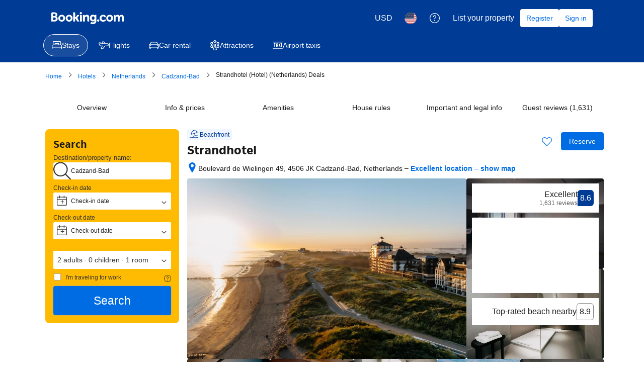

--- FILE ---
content_type: text/html; charset=UTF-8
request_url: https://www.booking.com/hotel/nl/strandhotelcadzandbad.en.html?aid=339732&label=cadzand.org-790r
body_size: 1812
content:
<!DOCTYPE html>
<html lang="en">
<head>
    <meta charset="utf-8">
    <meta name="viewport" content="width=device-width, initial-scale=1">
    <title></title>
    <style>
        body {
            font-family: "Arial";
        }
    </style>
    <script type="text/javascript">
    window.awsWafCookieDomainList = ['booking.com'];
    window.gokuProps = {
"key":"AQIDAHjcYu/GjX+QlghicBgQ/7bFaQZ+m5FKCMDnO+vTbNg96AH7XoJD+7bDmymdW6GMZ6k+AAAAfjB8BgkqhkiG9w0BBwagbzBtAgEAMGgGCSqGSIb3DQEHATAeBglghkgBZQMEAS4wEQQMVIFNhaz76KVugrmXAgEQgDtGVq7E7Y6fkxKKduv/Q6512Po9nyO4TekQo+Qay8a5FW+zcaAx0Lpo8wR2+yrWbCAwWrRisDzcBY61fQ==",
          "iv":"D5499wGtxQAAArjZ",
          "context":"RJMmhZAL8kWMjvFCQmBq8GJ4LhW0f2lKuesXQlJyfVriFnxE757/okVFaLL/bqBEVFTJQ5dgBJ+F054jqra8jC9phvRaYeDzOM8QF0YQeL1gl2eCAUKtQxY/j7z9uzpR3OKVpB3CKiu+YgeWjNqQinPkcRr3O27JbIxx+6q77YT5giAthqAejrhBRdMa6owlJcOuekU5wopzNiNEESlgNdLYO2ttCl/ml1EtNt0KvstBVoxwT2tD3cLmpzGVXzLVWwc/5I/vcAmTRR/GVIZaUEU1YsXBdTrKapTuMNau0IZE68twryiQQcEdUHJb5ftv+hmyBqNwaYiC5pC76HrqBD+haKpQjILvE6YP+DBv6vvn3xM="
};
    </script>
    <script src="https://d8c14d4960ca.337f8b16.us-east-2.token.awswaf.com/d8c14d4960ca/a18a4859af9c/f81f84a03d17/challenge.js"></script>
</head>
<body>
    <div id="challenge-container"></div>
    <script type="text/javascript">
        AwsWafIntegration.saveReferrer();
        AwsWafIntegration.checkForceRefresh().then((forceRefresh) => {
            if (forceRefresh) {
                AwsWafIntegration.forceRefreshToken().then(() => {
                    window.location.reload(true);
                });
            } else {
                AwsWafIntegration.getToken().then(() => {
                    window.location.reload(true);
                });
            }
        });
    </script>
    <noscript>
        <h1>JavaScript is disabled</h1>
        In order to continue, we need to verify that you're not a robot.
        This requires JavaScript. Enable JavaScript and then reload the page.
    </noscript>
</body>
</html>

--- FILE ---
content_type: text/javascript
request_url: https://cf.bstatic.com/psb/capla/static/js/9248d82a.f0fd44e6.chunk.js
body_size: 2368
content:
"use strict";(self["b-property-web-property-page__LOADABLE_LOADED_CHUNKS__"]=self["b-property-web-property-page__LOADABLE_LOADED_CHUNKS__"]||[]).push([["9248d82a"],{"43bedd84":(e,t,n)=>{n.d(t,{p:()=>a});const a="Booking.com"},"33f8f60b":(e,t,n)=>{n.d(t,{lN:()=>a});const a=[...["at","be","bg","cy","cz","de","dk","ee","es","fi","fr","gr","hr","hu","ie","it","lt","lu","lv","mt","nl","pl","pt","ro","se","si","sk","is","li","no"],"ch","gb","kr"]},"0eadc143":(e,t,n)=>{n.d(t,{Z:()=>N});var a=n("ead71eb0"),l=n.n(a),o=n("43bedd84"),i=n("af1e2b38"),r=n("e7547f91"),s=n("8a8ef6d1"),d=n("6222292b"),c=n("fcd92ab4"),_=n.n(c),u=n("dc6d28ff"),b=n("c44dcb0c");const v="bf7d6707fd",m="b7409ad7ed",p="eea5a6e78f",g="bb0a699101",f="ee1e3b5739",k="d9741183f8",E="b2dc58602b",y="ac09e50c8f";var h=n("86d7b557");const N=function(){const e=(0,u.getRequestContext)(),{isMDOT:t}=(0,i.Z6)(),n=(0,b.useI18n)(),c=_()(),N={b_companyname:o.p},T=!t,[L,C]=(0,a.useState)(T),[x,D]=(0,a.useState)(!1),I=t?d.Link:d.Button;if(!("pl"===e.getVisitorCountry()&&e.getLanguage()===b.SupportedLocales.pl))return null;const Z=()=>{T&&C(!L)},S=()=>{D(!x)};return l().createElement(l().Fragment,null,l().createElement("div",{id:c,className:t?v:h.Z.card,"data-testid":"split-obligation-card"},l().createElement("div",{role:T?"button":void 0,tabIndex:0,className:T?m:"",onClick:Z,onKeyPress:Z,"data-testid":"split-obligation-header"},l().createElement(d.Title,{className:p,title:n.trans((0,b.t)("ugc_uokik_obligations_split_title"))}),T&&l().createElement("button",{className:(0,s.AK)(k,L?null:E),type:"button","aria-expanded":!L,"aria-controls":c},l().createElement(d.Icon,{svg:r.default,size:"large",color:"neutral_alt"}))),l().createElement(d.Text,{className:(0,s.AK)(g,T&&L?f:null)},l().createElement(b.Trans,{tag:"ugc_uokik_obligations_split_body",variables:{...N,start_link:"<0>",end_link:"</0>"},components:[l().createElement(d.Link,{key:"0",textDecoration:t?void 0:"underline",onClick:S})]})),l().createElement(d.SheetContainer,{active:x,onCloseTrigger:S,closeAriaLabel:n.trans((0,b.t)("a11y_cta_close")),position:"center","data-testid":"split-obligation-modal"},l().createElement(d.Stack,null,l().createElement(d.Title,{variant:"headline_3",title:n.trans((0,b.t)("ugc_uokik_obligations_split_sp_examples_header"))}),l().createElement(d.List,{variant:"unordered"},l().createElement(b.Trans,{tag:"ugc_uokik_obligations_split_sp_examples_point_one"}),l().createElement(b.Trans,{tag:"ugc_uokik_obligations_split_sp_examples_point_two"}),l().createElement(b.Trans,{tag:"ugc_uokik_obligations_split_sp_examples_point_three"})),l().createElement(d.Title,{variant:"headline_3",title:n.trans((0,b.t)("ugc_uokik_obligations_split_booking_examples_header",{variables:N}))}),l().createElement(d.List,{variant:"unordered"},l().createElement(b.Trans,{tag:"ugc_uokik_obligations_split_booking_examples_point_one",variables:N}),l().createElement(b.Trans,{tag:"ugc_uokik_obligations_split_booking_examples_point_two",variables:N}),l().createElement(b.Trans,{tag:"ugc_uokik_obligations_split_booking_examples_point_three",variables:N}),l().createElement(b.Trans,{tag:"ugc_uokik_obligations_split_booking_examples_point_four",variables:N}))),l().createElement("div",{className:y},l().createElement(I,{text:n.trans((0,b.t)("bh_sr_feedback_close")),onClick:S})))))}},84688577:(e,t,n)=>{n.d(t,{Z:()=>y});var a=n("3d054e81"),l=n("ead71eb0"),o=n.n(l),i=n("9a67ad93"),r=n("af1e2b38"),s=n("6222292b"),d=n.n(s),c=n("d16e9636"),_=n.n(c),u=n("abab1afe"),b=n.n(u),v=n("c44dcb0c"),m=n.n(v),p=n("0eadc143"),g=n("290afe03"),f=n("d16c4768"),k=n("86d7b557");const E=(0,c.loadable)({resolved:{},chunkName(){return"bPropertyWebPropertyPage-TraderInformationModal"},isReady(e){const t=this.resolve(e);return!0===this.resolved[t]&&!!n.m[t]},importAsync:()=>n.e("c5424a81").then(n.bind(n,"d6f8b9a0")),requireAsync(e){const t=this.resolve(e);return this.resolved[t]=!1,this.importAsync(e).then((e=>(this.resolved[t]=!0,e)))},requireSync(e){const t=this.resolve(e);return n(t)},resolve(){return"d6f8b9a0"}});function y(){var e;const t=(0,f.Z)(),n=(0,g.Z)(t),[d,c]=(0,l.useState)(!1),_=(0,r.Z6)().isMDOT;if(!n)return null;const u=o().createElement(s.Link,{attributes:{"data-testid":"trader-information-modal-button"},className:_?k.Z.linkMobile:k.Z.link,onClick:()=>{c(!0)}});let b;b=(null===(e=n.hostDetails)||void 0===e?void 0:e.isBusiness)?"bh_sc_dsa_chains_legal_info_desc":n.isTrader?_?"dec_2023_mdot_dsa_guest_proff_host_desc":"dec_2023_dsa_guest_proff_host_entry_point_body":"bh_nontrader_long_definition_subtext_additional";const m=o().createElement(v.Trans,{tag:b,variables:{start_link:"<0>",end_link:"</0>"},components:[u]}),y=_?m:o().createElement(o().Fragment,null,o().createElement("h2",{className:k.Z.title},n.isTrader?o().createElement(v.Trans,{tag:"dec_2023_dsa_guest_proff_host_entry_point_heading"}):o().createElement(v.Trans,{tag:"bh_nontrader_legal_info_entry_point"})),o().createElement("div",{className:k.Z.card},m));return o().createElement(o().Fragment,null,o().createElement(i.df,{onChange:e=>e&&void 0},y,o().createElement(p.Z,null)),o().createElement(E,(0,a.Z)({active:d,onClose:()=>c(!1),closeButtonType:_?"link":"button"},n)))}},"290afe03":(e,t,n)=>{n.d(t,{Z:()=>c});var a=n("33f8f60b"),l=n("dc6d28ff"),o=n("abab1afe"),i=n("c44dcb0c"),r=n("0f9dd7d8");const s=e=>[null===e||void 0===e?void 0:e.firstName,null===e||void 0===e?void 0:e.middleName,null===e||void 0===e?void 0:e.lastName].filter((e=>e)).join(" "),d=e=>{const t=(0,i.useI18n)();if(!e)return null;const n=[null===e||void 0===e?void 0:e.addressLine1,null===e||void 0===e?void 0:e.addressLine2].filter((e=>!!e)).join(" "),a=[null===e||void 0===e?void 0:e.postalCode,null===e||void 0===e?void 0:e.city].filter((e=>!!e)).join(" "),l=null!==e&&void 0!==e&&e.countryCode?t.trans((0,o.t)("country",e.countryCode.toLowerCase(),"name")):null;return[n,a,null===e||void 0===e?void 0:e.state,l].filter((e=>!!e)).join(", ")},c=e=>{var t,n,o,i,c;let _=null;if(null===e||void 0===e||null===(t=e.propertyDetails)||void 0===t||null===(t=t.legalInfo)||void 0===t||!t.traderInfo)return null;const u=(null===e||void 0===e||null===(n=e.propertyDetails)||void 0===n||null===(n=n.legalInfo)||void 0===n||null===(n=n.traderInfo)||void 0===n?void 0:n.legalEntityId)||0,b=Boolean(null===e||void 0===e||null===(o=e.propertyDetails)||void 0===o||null===(o=o.legalInfo)||void 0===o||null===(o=o.traderInfo)||void 0===o?void 0:o.isTrader),v=null===e||void 0===e||null===(i=e.propertyDetails)||void 0===i||null===(i=i.legalInfo)||void 0===i||null===(i=i.traderInfo)||void 0===i?void 0:i.contactDetails;b&&v&&(_={name:s(v),address:d(null===v||void 0===v?void 0:v.address),email:null===v||void 0===v?void 0:v.email,phone:null===v||void 0===v?void 0:v.phoneNumber,isBusiness:(null===v||void 0===v?void 0:v.regulatorySubjectType)===r.MVE.BUSINESS,registrationNumber:null===v||void 0===v?void 0:v.registrationNumber,registrationName:null===v||void 0===v?void 0:v.tradeRegisterName,companyLegalName:null===v||void 0===v?void 0:v.companyLegalName});const m=null===(c=(0,l.getRequestContext)())||void 0===c?void 0:c.getVisitorCountry();return a.lN.includes(m??"")?{isTrader:b,legalEntityId:u,hostDetails:_}:null}},ccfe7502:(e,t,n)=>{n.r(t),n.d(t,{default:()=>a});const a=n("84688577").Z},"86d7b557":(e,t,n)=>{n.d(t,{Z:()=>a});const a={title:"e4350dc417",card:"a7c8ca5e60",link:"ebe14db8fe",linkMobile:"ed0d9f32f1"}}}]);
//# sourceMappingURL=https://istatic.booking.com/internal-static/capla/static/js/9248d82a.f0fd44e6.chunk.js.map

--- FILE ---
content_type: application/javascript
request_url: https://cf.bstatic.com/static/js/tpi_roomblock_cst_cloudfront_sd/d3da3e568815a19e8e9719bf19278ac4bcc64471.js
body_size: 84504
content:
var _i_=this._i_||function(){},_r_=this._r_||function(e){return e};_i_("33c:44bcabdf"),booking.jstmpl("tpi_roomblock_select_rooms",function(){_i_("33c:e974e532");var r=["\n\t\t","\n","\n    ",'\n\n<div class="hprt-block">\n    ','\n    <label for="','"><span class="invisible_spoken">',"/private/hp_number_of_rooms/name",'</span></label>\n    <select\n        class="hprt-nos-select js-hprt-nos-select"\n        name="nr_rooms_','"\n        data-component="hotel/new-rooms-table/select-rooms"\n        data-room-id="','"\n        data-block-id="','"\n        data-is-fflex-selected="0"\n        data-testid="select-room-trigger"\n        id="','"\n        data-is-cfar-block="','"\n        ','\n            aria-describedby="room_type_id_'," rate_price_id_"," rate_policies_id_","\n        ",'\n            data-e2e-value="genius_free_breakfast_rate_dropdown"\n        ',"\n\n\n        ","\n\n        ",'\n             data-et-view="',':4"\n        ','\n            data-et-change="customGoal:',':2"\n        ',"\n    >\n        ",'\n    <option value="','">\n\n        ',"\n            &nbsp;&nbsp;&nbsp;\n            (",")\n        ","\n            ","\n                &nbsp;\n            ","\n    </option>\n","\n\n","\n    </select>\n</div>\n\n","\n\t"],a=["fe_hprt_block","fe_bundle_id","fe_bundle_service_mapping","b_accommodationtype_id","fe_room_selector_id","fe_hprt_room","b_smartav_room_data","fe_smart_av_block_id","fe_hprt_block_has_crib_included","fe_eligible_chains_www_rt_value_adds_ui_updates","fe_block_cfar"];return _r_(function(s){_i_("33c:c22572b2");var e,_="",o=this.fn;return _+=r[0],e=_,_i_("33c:f8b06a85"),e+=["",r[1]].join(""),o.MN("fe_bundle_id",0),e+=r[1],o.MN("fe_eligible_chains_www_rt_value_adds_ui_updates",0),e+=r[1],o.MN("fe_in_chains_www_rt_value_adds_ui_updates",0),e+=r[1],o.MJ(o.MC(a[0]).b_bundle_id)&&(e+=r[2],o.MN("fe_bundle_id",o.MG((o.MC(a[0])||{}).b_bundle_id)),e+=r[1]),e+=r[1],o.MJ(o.MB(a[1]))&&o.MJ(o.MB(a[2]))&&o.MJ(o.MC(a[2])[o.MB(a[1])])&&o.MJ(o.MC(a[2])[o.MC(a[1])].highlighted_text)&&o.MJ(209!=o.MC(a[3]))&&(e+=r[2],o.MN("fe_eligible_chains_www_rt_value_adds_ui_updates",1),e+=r[1]),e+=r[3],o.MN("fe_room_selector_id","hprt_nos_select_"+o.MC(a[0]).b_block_id),e+=[r[4],o.F.entities(o.MC(a[4])),r[5],o.ME(r[6],o.MB,o.MN,null),r[7],(o.MC(a[0])||{}).b_block_id,r[8],o.F.entities((o.MC(a[5])||{}).b_id),r[9],o.F.entities((o.MC(a[0])||{}).b_block_id),r[10],o.F.entities(o.MC(a[4])),r[11],o.F.entities((o.MC(a[0])||{}).b_is_cfar),r[12]].join(""),o.MJ(o.track_experiment("aaMRYGPZHNNALFUZSIPBPUOKe"))?e+=[r[13],o.F.entities((o.MC(a[5])||{}).b_id),r[12]].join(""):e+=[r[13],o.F.entities((o.MC(a[5])||{}).b_id),r[14],o.F.entities((o.MC(a[0])||{}).b_block_id),r[15],o.F.entities((o.MC(a[0])||{}).b_block_id),r[12]].join(""),e+=r[16],o.MJ(o.MG((o.MC(a[0])||{}).b_rate_is_genius_free_breakfast))&&(e+=r[17]),e+=r[18],o.MN("fe_smart_av_block_id",o.MG((((o.MC(a[6])||{}).rooms||[])[0]||{}).block_id)),e+=r[19],o.MJ(o.MC(a[0]).b_block_id==o.MB(a[7]))&&(e+=[r[20],o.F.entities("INQZWBINFaCbaaNRaO"),r[21]].join("")),e+=r[19],o.MD(a[8])&&(e+=[r[22],o.F.entities("INFddKNKNKPTJBbcGfPXEO"),r[21]].join("")),e+=r[19],o.MD(a[9])&&(e+=[r[22],o.F.entities("MCIAFKKZaTaTaBcJPGEbfFeTfKUbBcfTRe"),r[23]].join("")),e+=r[24],s.unshift({fe_block_cfar:o.MG((o.MC(a[0])||{}).b_is_cfar),fe_hprt_block:o.MB(a[0])}),e=function(e){_i_("33c:256bf95e");var _=(o.MC(a[0])||{}).b_stay_prices||[];s.unshift({fe_stay_price:null});for(var i,n=1,t=_.length;n<=t;n++)s[0].fe_stay_price=i=_[n-1],e+=[r[25],o.F.entities((i||{}).b_stays),r[26],(i||{}).b_stays,r[16]].join(""),o.MJ(o.MB(a[10]))?e+=[r[27],(i||{}).b_cfar_price,r[28]].join(""):o.MJ(i.b_price)&&(e+=r[29],o.MJ(i.b_price<10)&&(e+=r[30]),e+=[r[27],(i||{}).b_price,r[28]].join("")),e+=r[31];return s.shift(),e+=r[32],_r_(e)}(e),s.shift(),e+=[r[33],"",r[1]].join(""),_=_r_(e),_+=r[34],_r_(_)})}()),booking.jstmpl("tpi_roomblock",function(){_i_("33c:fe81bdcc");var be,me=["\n\t\t","\n\n\n","\n\n    \n    \n    \n    ","\n    ","\n\n\n    \n    \n    \n    ","\n\n    ","\n        ","\n\n        ",'\n\n    \n    \n    \n    <tr class="tpi_table__row tpi_room_block__rt js-rt-block-row ',"tpi_table__row_ssr",'"\n        data-room-table="1"\n        ','\n            data-component="tpi/room_block/block_v2"\n            data-block-id="','"\n            data-apif="','"\n        ',"\n    >\n        \n        \n        ","ws-table-cell ","hprt-table-cell ","-first hprt-table-cell-roomtype droom_seperator wholesalers_table__roomname ","canwrap"," goal:bbasic_tpi_reached_room_table ",":1 ",":2 "," ",":6 ",":3 ",":4 ","\n\n        \n        \n        ","\n\n\n        \n        \n        \n        ",'\n\n            \n            \n            \n            <th\n                scope="row"\n                class="','"\n                rowspan="1"\n                data-et-view="','"\n            >\n                ',"\n            ",'\n                <div class="wholesalers_table__overlapper wholesalers_table__col__temp_placeholders">\n                    <div class="wholesalers_table__col__temp wholesalers_table__col1__temp1"></div>\n                    <div class="wholesalers_table__col__temp wholesalers_table__col1__temp2"></div>\n                    <div class="wholesalers_table__col__temp wholesalers_table__col1__temp3"></div>\n                    <div class="wholesalers_table__col__temp wholesalers_table__col1__temp4"></div>\n                    <div class="wholesalers_table__col__temp wholesalers_table__col1__temp5"></div>\n                    <div class="wholesalers_table__col__temp wholesalers_table__col1__temp6"></div>\n                </div>\n\n                \n                <div class="wholesalers_table__loader">\n                    <div class="wholesalers_table__loader__checking">\n                        ',"\n\n\n\n\n\n\n\n\n","\n  ","\n","\n\n\n\n",'\n\n\n\n\n\n<div class="','" style="height: ',"px\">\n  <div class='uil-default-css' style='margin-left: -","px; transform:scale(",");-webkit-transform:scale(",");'>\n    <div style='background:","'></div>\n    <div style='background:",";'></div>\n    <div style='background:",";'></div>\n  </div>\n</div>\n\n","wholesalers_table__loader__spinner","30",'\n                        <div class="wholesalers_table__loader__text_title">\n                            ',"/private/third_price_check_bbudget_title/name",'\n                        </div>\n                    </div>\n                    <div class="wholesalers_table__loader__missed">\n                        <div class="wholesalers_table__loader__text">\n                            ',"/private/third_price_check_bbudget_missed_it_body/name","\n                        </div>\n                    </div>\n                </div>\n            ",'\n                <div class="',"hprt-block",'">\n                    <div class="'," hprt-roomtype-block hprt-roomtype-name hp_rt_room_name_icon__container wholesalers_table__roomname__content ",'">\n                        <a class="hprt-roomtype-link hprt-ws-roomtype-link wholesalers_table__roomname__text" href="#" id="room_type_id_','">\n                            <span class="hprt-roomtype-icon-link">','</span>\n                        </a>\n                    </div>\n\n                    <div class="wholesalers_table__bed_options__holder tpi_dc__bed_margins">\n                        ','\n\n<div class="',"bui-inline-container",'">\n','<span class="wholesalers_table__bed_options__text">',"\n    \n    ",'\n        <span class="',"bed_size_block--bold",' bed_size_block--label bui-u-margin-end--2">',"/private/tpi_beds_without_types/name","</span>\n    ","\n    \n    \n    \n    \n    \n    ","/private/m_hp_rt_beds_simple/name","\n    \n    \n    \n    \n    ",'\n    <span class="',"</span>\n","\n                ",'\n        <span class="m-rs-bed-display__bed-type">\n            <span class="m-rs-bed-display__bed-type-name">\n    ',"\n            </span>\n    ",'\n            <span class="m-rs-bed-display__bed-type-icon-wrapper">\n        ',"wholesalers_table__bed_option wholesalers_table__bed_option__icon","\n            </span>\n        ","\n        </span>\n    ","\n                    ","/private/tpi_bed_type_comma_and/name","/private/tpi_x_beds_with_types/name",'\n            <span class="m-rs-bed-display__bed-type">\n                <span class="m-rs-bed-display__bed-type-name">\n        ',"/private/tpi_beds_plus_x_extra_beds/name","\n                </span>\n        ",'\n                <span class="m-rs-bed-display__bed-type-icon-wrapper">\n            ',"\n                </span>\n            ","<br>","/private/tpi_bed_type_or/name","/private/tpi_bed_type_property_select/name","\n</span>\n</div>\n",'\n    <div class="bui-f-color-grayscale">\n        ',"\n    </div>\n","\n\n","or","\n                    </div>\n\n                    ","\n                        ",'\n                            <div class="',"hprt-facilities-block hprt-roomtype-block ",'">\n                                ',"","/roomfacility/{arg_room_facility_id}/name","tea_maker","wifi","food_and_drink","shower","bath","safe","tv_flat_screen","phone","printer","weather_snowflake","hairdryer","alarm","iron","oven","resort","bathrobe","radio","fridge","desk","couch","toiletries","player_device","toilet","microwave_oven","dishwasher","washer","game","long_bed","heater","wardrobe","slippers","satelite","campfire","door_open","laptop","soundproof","mountains","food","kettle","armchair","mobile_phone","towel","sauna","pool","stovetop","toaster","food_bbq","bidet","tablet","sea_view","lake_view","garden","landmark","clean","city","dining_table","child","elevator","stairs","disabled","dressing_hanger","toilet_paper","puzzle","book","bathroom_private","wine","bottle","grapes","chocolate","trash","baby_cot","shirt","wall_socket","pillow","tree","landscape_view","lock_closed","no_smoking","candle","key","credit_card_back","lightbulb","window","checkmark",'<span class="'," bui-badge"," bui-badge--brand-primary"," bui-badge--outline"," bui-badge--constructive"," bui-badge--alt",'"\n\t\t\t\t\t','\n\t\t\t\t\t\tdata-name-en="','\n\t\t\t\t\t\tdata-component="tooltip"\n\t\t\t\t\t\tdata-tooltip-text="','\n\t\t\t\t\t\tdata-et-mouseenter="','\n\t\t\t\t\t\tdata-et-click="',"\n\t\t\t\t>",'<span style="vertical-align: middle;">',"</span>",'<div style="padding: 5px; background: lightyellow; color: red; font-family: monospace;">WARNING: room_facility_badge.inc: Please enter valid `arg_room_facility_id` - ',"</div>","1",'\n\n        <div class="wholesalers_table__facilities_holder wholesalers_table__facilities_holder_initial"> \n            \n            ','\n            \n            <div data-et-view="',':2"></div>\n            ',"\n                    \n                    ",'\n        <span class="hprt-facilities-facility">\n            ',"room_size","small",'\n                <span class=" tpi_other_facility_badge_icon">\n                    ',"streamline/checkmark",'\n                </span>\n                <span class="',"other_facility_badge--default_color",'">\n                    ',"\n        </div>\n\n        ",'\n            <div class="wholesalers_table__facilities_holder wholesalers_table__facilities_holder_overflow"> \n                ','\n            </div>\n\n            <button type="button" class="',"wholesalers_table__facilities_togglelink wholesalers_table__facilities_openlink bui-link bui-link--primary",'"\n            ','\n                aria-label="',"/private/rs_a11y_hp_more_facilities/name"," \n            >\n                ","/private/hp_rt_loc_more/name",'\n            </button>\n\n            <button type="button" class="',"wholesalers_table__facilities_togglelink wholesalers_table__facilities_closelink bui-link bui-link--primary",'">\n                ',"/private/hp_rt_info_collapse/name","\n            </button>\n        ","\n                            </div>\n                        ","\n                </div>\n            ","\n            </th>\n\n        ",'\n\n            \n            \n            \n            <td\n                class="',"\n            </td>\n\n        ",'\n\n        <td class="',"can-be-filtered"," ws-table-cell ","hprt-table-cell",' hprt-table-cell-occupancy droom_seperator wholesalers_table__occupancy">\n            ','\n                <div class="wholesalers_table__overlapper wholesalers_table__col__temp_placeholders">\n                    <div class="wholesalers_table__col__temp wholesalers_table__col3__temp1"></div>\n                </div>\n            ','\n                        <div class="hprt-occupancy-wrap">\n                            ',"\n\n\n\n\n\n\n\n\n\n\n\n\n","\n\n    \n    ","/private/sr_occupancy_tooltip/name"," \n    ","/private/occupancy_max_adults/name","      \n    ","/private/max_persons/name",": ","              \n    ","\n            <br>","\n        <br>\n        ","/private/occupancy_max_children/name","/private/occupancy_max_children_01/name","\n                <br />\n                ",'\n\n    \n    <div\n        class="',"c-occupancy-icons ",'\n        data-title="','\n        style="font-size: ',"px; color: ",'\n    >\n        \n        <span\n            class="',"c-occupancy-icons__adults ","c-occupancy-icons--with-mutiplier",'"\n            aria-hidden="true"\n        >\n            \n            ',"\n\n                ",'<i class="bicon bicon-occupancy"></i>',"\n\n            \n            ",'\n                    <span class="c-occupancy-icons__multiplier-number">',"</span>\n                ",'\n                    <i class="bicon bicon-occupancy"></i>\n                ','\n                    <span class="c-occupancy-icons__multiplier">&#215;</span>\n                    <span class="c-occupancy-icons__multiplier-number">',"\n        </span>\n\n        \n        ",'\n            <span\n                class="c-occupancy-icons__children"\n                aria-hidden="true"\n                ','\n                style="font-size: ','px;"\n                ',"\n            >\n                ",'\n                    <span class="c-occupancy-icons__plus-kids">+</span>\n                ',"c-occupancy-icons__child-icon",'\n            <i class="bicon bicon-occupancychild"></i>\n        ',"\n        \n        ",'\n            <span class="c-occupancy-icons__multiplier-number">',"</span>\n        ",'\n            <span class="c-occupancy-icons__multiplier">&#215;</span>\n            <span class="c-occupancy-icons__multiplier-number">',"\n\n                \n                ",'\n\n        \n        <span class="bui-u-sr-only">',"</span>\n\n    </div>\n","5","13","\n                            ","\n                                ","/private/fop_m_index_child_price_adults/name","/private/fop_m_index_child_price_children/name",", ","/private/fop_m_index_child_price_age_multi/name","/private/fop_m_index_child_price_age/name","/private/fop_m_index_child_price_search/name","/private/gaf_m_bp_fits_kids_up_to/name","/private/fam_pp_rt_occupancy_child/name",",","/private/fam_pp_rt_occupancy_child_age/name",'\n                            <span data-bui-component="Tooltip" title="','" data-tooltip-position="top" tabindex="0">\n                                ',"iconset/info_sign","\n                            </span>\n                        </div>\n                    ",'\n                        <div class="wholesalers_table__occupancy__icons jq_tooltip" title="','" tabindex="0">\n                            <span aria-hidden="true">\n                                ',"\n                                    ",'\n                                    <i class="bicon bicon-occupancy"></i>\n                                    &#215;\n                                    <span class="hprt-occupancy-multiplier">',"</span>\n                                ",'\n                            </span>\n                            <span class="bui-u-sr-only">',"</span>\n                        </div>\n                    ","\n        </td>\n\n        ",'\n            <td class="ws-table-cell ',' hprt-table-cell-price droom_seperator wholesalers_table__price hp-price-left-align">\n                ','\n                    <div class="wholesalers_table__overlapper wholesalers_table__col__temp_placeholders">\n                        <div class="wholesalers_table__col__temp wholesalers_table__col2__temp1"></div>\n                    </div>\n                ','\n        <div class="',' hprt-price-block" id="rate_price_id_','">\n            ','\n\n\n<div class="prco-wrapper bui-price-display prco-sr-default-assembly-wrapper prc-d-sr-wrapper">\n    <div class="prco-ltr-right-align-helper">\n        \n        ','\n    <div class="bui-price-display__label ','">',"/private/prd_sr_card_adults_above_price/name","/private/prd_sr_card_children_above_price/name","/private/bh_prd_sr_card_weeks_above_price/name","/private/prd_sr_card_nights_above_price/name","/private/prd_sr_card_nights_adults_children_parent/name","/private/prd_sr_card_nights_adults_parent/name","</div>\n","prco-inline-block-maker-helper",'\n    </div>\n\n    \n    <div class="prco-ltr-right-align-helper">\n        <div class="prco-inline-block-maker-helper"\n            ','\n                data-bui-component="Popover"\n                data-popover-position="left"\n                tabindex="0"\n                data-popover-z-index="1002"\n                data-popover-content-id="',"\n        >\n\n            ",'\n\n        <div class="bui-f-color-destructive js-strikethrough-price ','"\n            aria-hidden="true"\n            data-strikethrough-value="','\n                data-bui-component="Popover"\n                data-popover-position="top"\n                tabindex="0"\n                data-popover-content-id="','"\n                data-popover-z-index="1001"\n            ','\n            data-et-mouseenter="',"\n                                    goal:desktop_sr_hover_over_strikethrough\n                                ","\n                                    goal:desktop_room_list_price_column_hover_over_strikethrough\n                                ","\n                                    goal:desktop_recommended_block_left_column_hover_over_strikethrough\n                                ","\n                                    goal:desktop_recommended_block_right_column_hover_over_strikethrough\n                                ",'"\n        >\n            ','\n            <div id="','" class="bui-panel bui-u-hidden">\n                ',"\n            </div>\n        ",'\n\n        <div class="bui-price-display__value prco-text-nowrap-helper ','"\n            aria-hidden="true"\n            data-bui-component="Popover"\n            data-popover-content-id="','"\n            data-popover-position="bottom"\n            tabindex="0"\n            data-popover-z-index="1000"\n            data-et-mouseenter="',"\n                                    goal:desktop_sr_hover_over_price\n                                ","\n                                    goal:desktop_room_list_price_column_hover_over_price\n                                ","\n                                    goal:desktop_recommended_block_left_column_hover_over_price\n                                ","\n                                    goal:desktop_recommended_block_right_column_hover_over_price\n                                ",'\n                data-et-click="goal:mdot_room_list_tap_over_price"\n            ','\n        >\n            <span class="','\n            </span>\n\n            <span\n                class="','"\n                data-et-mouseenter="',"\n                                        goal:desktop_room_list_price_column_hover_over_i_icon\n                                    ",'\n            </span>\n        </div>\n\n        <div id="','" class="bui-card bui-u-hidden">\n            <div class="bui-card__content">\n                ','<div class="per-night-tt-table-wrapper ','"><table class="per-night-tt-table"><tbody><tr><td class="per-night-tt-table-cell-description">','</td><td class="per-night-tt-table-cell-value"><span class="per-night-tt-table-cell-value-wrapper">',"</span></td></tr>",'<tr><td class="per-night-tt-table-cell-description">','</td><td class="per-night-tt-table-cell-value">',"</td></tr>",'<tr><td class="per-night-tt-table-cell-description"><div>','<div class="bui-f-font-caption bui-f-color-grayscale">','</td><td class="per-night-tt-table-cell-value">-&nbsp;','</tbody></table></div><div class="per-night-tt-divider-helper"><hr class="bui-divider bui-divider--light" /></div><div class="per-night-tt-total-block"><div class="per-night-tt-total-small">',"/private/prd_sr_card_total_at_checkout/name",'</div><div class="per-night-tt-total-price">',"</div></div>","\n            </div>\n        </div>\n    ",'\n        \n        <div class="bui-price-display__value prco-text-nowrap-helper ','"\n            aria-hidden="true"\n            data-et-mouseenter="',"\n            </span>\n\n            ",'\n                <span\n                    class="','"\n                    data-et-mouseenter="',"\n                                            goal:desktop_room_list_price_column_hover_over_i_icon\n                                        ",'"\n                >\n                    ',"\n        </div>\n    ",'\n        \n        <span class="bui-u-sr-only">\n            ',"\n                \n                ","/private/a11y_pd_rt_price_original/name","/private/a11y_pd_rt_price_current/name","/private/a11y_pd_rt_price_generic/name","\n        </div>\n    </div>\n\n    ",'\n        \n        <div id="','" class="bui-panel bui-u-hidden prco-price-area-popover" aria-hidden="true">\n            ','\n    <div class="','">\n        ','\n            <div class="bui-grid">\n                <div class="bui-grid__column-7">\n                    <div class="bui-f-font-body prco-pop-breakdown-element">\n                        ','\n                    </div>\n                </div>\n\n                <div class="bui-grid__column-5">\n                    <div class="bui-f-font-body prco-pop-breakdown-element prco-text-nowrap-helper bui-u-text-right">\n                        ',"\n                    </div>\n                </div>\n            </div>\n\n            ",'\n\n                    <ul class="bui-accordion bui-u-bleed@small prc-deals-accordion-clean"\n                        data-bui-component="Accordion"\n                    >\n                        <li\n                            class="bui-accordion__row"\n                        >\n                            <button\n                                class="bui-accordion__row-inner"\n                                data-bui-ref="accordion-button"\n                                aria-controls="','"\n                                aria-expanded="false"\n                                type="button"\n                            >\n                                <div class="bui-accordion__row-header" id="','">\n                                    <div class="bui-grid">\n                                        <div class="bui-grid__column-7">\n                                            <div class="prco-pop-breakdown-element">\n                                                <div class="bui-f-font-body">\n                                                    ',"\n                                                    ",'\n                                                </div>\n                                            </div>\n                                        </div>\n\n                                        <div class="bui-grid__column-5">\n                                            <div class="bui-f-font-body prco-pop-breakdown-element prco-text-nowrap-helper bui-u-text-right">\n                                                -&nbsp;','\n                                            </div>\n                                        </div>\n                                    </div>\n                                </div>\n                            </button>\n                            <div\n                                id="','"\n                                class="bui-accordion__content"\n                                role="region"\n                                aria-labelledby="','"\n                            >\n                                <div class="bui-f-font-caption bui-f-color-grayscale">\n                                    ',"\n                                </div>\n                            </div>\n                        </li>\n                    </ul>\n                ",'\n                    <div class="bui-grid">\n                        <div class="bui-grid__column-7">\n                            <div class="prco-pop-breakdown-element">\n                                <div class="bui-f-font-body">\n                                    ','\n                                </div>\n                            </div>\n                        </div>\n\n                        <div class="bui-grid__column-5">\n                            <div class="bui-f-font-body prco-pop-breakdown-element prco-text-nowrap-helper bui-u-text-right">\n                                -&nbsp;',"\n                            </div>\n                        </div>\n                    </div>\n\n                    ",'\n                        <div class="bui-f-font-caption bui-f-color-grayscale bui-spacer--medium">\n                            ',"\n                        </div>\n                    ",'\n\n            \n            <div class="prco-pop-breakdown-element">\n                <hr class="bui-divider bui-divider--light" />\n            </div>\n        ','\n\n        <div class="bui-grid">\n            <div class="bui-grid__column-7">\n                <div class="bui-f-font-strong prco-pop-breakdown-element">\n                    ','\n                </div>\n            </div>\n\n            <div class="bui-grid__column-5">\n                <div class="bui-f-font-strong prco-pop-breakdown-element prco-text-nowrap-helper bui-u-text-right">\n                    ',"\n                </div>\n            </div>\n        </div>\n\n        ",'\n                <div class="bui-spacer--medium">\n                    \n                    ',"/private/sr_search_card_plus_taxes_and_charges/name","\n            \n            ","/private/sr_hp_taxes_and_charges_exception/name","/private/sr_search_card_includes_taxes_charges/name","/private/sr_search_card_plus_taxes_and_charges_amount_v2/name",'\n        <div class="prd-taxes-and-fees-under-price '," blockuid-",'"\n            data-cur-stage="','"\n            data-excl-charges-raw="','"\n        >',"</div>\n    ","bui-f-font-caption bui-f-color-grayscale prco-ltr-right-align-helper mpc-ltr-right-align-helper",'\n\n            \n            <div class="prco-pop-breakdown-element">\n                <hr class="bui-divider bui-divider--light" />\n            </div>\n\n            <div class="bui-spacer--medium bui-f-font-caption bui-f-color-grayscale">\n                ',"\n                    <div>\n                        ","\n                    </div>\n                ","\n\n        \n        ",'\n                <div class="bui-grid">\n                    <div class="bui-grid__column-12">\n                        <div class="bui-f-font-caption bui-f-color-grayscale prco-pop-breakdown-element">\n                            ','\n\n    <div class="prco-ltr-right-align-helper">\n        \n        ',"\n    </div>\n\n    \n    ",'\n\n        <div class="bui-price-display__dbg_price_breakdown prco-text-nowrap-helper ','"\n            data-popover-position="bottom"\n            tabindex="0"\n            data-popover-z-index="1000"\n        >\n            Explain the price\n        </div>\n\n        <div id="','" class="bui-panel bui-u-hidden">\n            <p><span class="prco-bold prco-font16-helper">Block Id:</span> <span>','</span></p>\n            <p><span class="prco-bold prco-font16-helper">Channel:</span> <span>','</span></p>\n            <p><span class="prco-bold prco-font16-helper">Price mode:</span> <span>','</span></p>\n            <p><span class="prco-bold prco-font16-helper">Conversion Rates:</span></p>\n            <p><span>','</span></p>\n            <div><span class="prco-bold prco-font16-helper">Charges:</span>\n                ',"\n                    <ul>\n                        ","\n                            <li>","</li>\n                        ","\n                    </ul>\n                ","\n                    <span>No charges here</span>\n                ",'\n            </div>\n            <div><span class="prco-bold prco-font16-helper">Totals:</span>\n                ',"\n                    <span>No totals here</span>\n                ",'\n            </div>\n            <div><span class="prco-bold prco-font16-helper">Pricing Products:</span>\n                ',"\n                    <span>No discounts here</span>\n                ","\n</div>\n\n\n\n\n",'\n\n\n<div class="prco-wrapper bui-price-display bui-spacer--medium">\n    \n    <div>\n        \n        ','">\n    ','\n\n    <span\n        class="',' js-average-per-night-price"\n        \n        data-price-per-night-raw="','"\n    >\n        ',"\n    </span>\n\n    ","\n</div>\n\n",'\n\n        <div class="prco-inline-block-maker-helper"\n            ','\n                aria-hidden="true"\n                data-bui-component="Popover"\n                data-popover-position="end"\n                tabindex="0"\n                data-popover-z-index="1002"\n                data-popover-content-id="',"\n\n            ",'\n                <div class="prco-inline-block-maker-helper prco-f-font-caption">\n                    ',"\n                </div>\n             ",'" class="bui-panel bui-u-hidden prco-price-area-popover">\n            ','\n\n    <div class="">\n        \n        ',"\n    </div>\n\n    <div>\n        \n        ",'" aria-hidden="true">',"/private/pd_sr_rb_rt_us_exp_price_per_night_num_nights/name",":","prco-inline-block-maker-helper bui-price-display__label","\n    </div>\n\n    ",'"\n            data-popover-position="bottom"\n            tabindex="0"\n            data-popover-z-index="1000"\n        >\n            Explain\n        </div>\n\n        <div id="',"\n                    <span>No pricing products here</span>\n                ",'\n                <div class="prco-inline-block-maker-helper bui-price-display__label">\n                    ','\n\n\n<div class="prco-wrapper bui-price-display prco-sr-default-assembly-wrapper ','">\n    \n    <div\n        ','\n            aria-hidden="true"\n            data-bui-component="Popover"\n            data-popover-position="bottom"\n            tabindex="0"\n            data-popover-content-id="',"\n    >\n        ","\n\n        <div>\n            \n            ","\n        </div>\n\n        <div>\n            \n            ","\n\n    \n    \n    ",'\n\n\n<div class="prco-wrapper bui-price-display prco-group-rec-hp-total bui-spacer--medium">\n    \n    <div>\n        \n        ','\n\n        <div class="prco-inline-block-maker-helper prco-f-font-body"\n            ','\n\n    <div class="prco-f-font-body">\n        \n        ','\n    </div>\n\n    <div class="prco-f-font-body">\n        \n        ',"\n    </div>\n\n\n\n    \n    ",'\n\n\n<div class="prco-wrapper bui-price-display prco-sr-default-assembly-wrapper prc-d-sr-wrapper">\n    \n    ','\n\n    <div\n        class="prco-text-nowrap-helper"\n        ','"\n            data-popover-z-index="1000"\n        ',"\n    >\n        \n        ",'\n\n\n<div\n    class="prco-wrapper bui-price-display prco-sr-default-assembly-wrapper prc-d-sr-wrapper"\n>\n    <div\n        class="prco-text-nowrap-helper"\n        ','\n\n\n<div class="mpc-wrapper bui-price-display mpc-sr-default-assembly-wrapper">\n    ','\n            \n            <div class="mpc-ltr-right-align-helper js_sr_x_nights_wrap'," mpc-inline-block-maker-helper"," mpc-unbold",'">\n                \n                ','\n    <div class="mpc-price-for-label ','<b class="mpc-no-wrap-helper">',"/private/m_prd_sr_card_weeks_above_price/name","/private/m_prd_sr_card_nights_above_price/name","</b>","/private/m_prd_sr_card_adults_above_price/name","/private/m_prd_sr_card_children_above_price/name","/private/m_prd_sr_card_nights_adults_children_nights_parent/name","/private/m_prd_sr_card_nights_adults_parent/name","/private/m_sr_hp_price_for_x_weeks_bold/name","m_sr_hp_price_for_x_nights_bold",'\n\n    \n    <div class="mpc-ltr-right-align-helper sr_price_wrap">\n        \n        ','\n\n        <div class="bui-price-display__original js-strikethrough-price ','\n                onclick="event.stopPropagation();"\n                data-bui-component="Tooltip"\n                data-tooltip-position="bottom"\n                data-tooltip-light="true"\n                title="','\n            data-et-click="',"\n                               goal:mdot_room_list_tap_over_strikethrough\n                           ","\n                           ","\n                               goal:mdot_recommended_block_tap_over_strikethrough\n                           ",'\n\n    <div class="prco-js-headline-price ','"\n        data-et-click="',"\n                           goal:mdot_room_list_tap_over_price\n                       ","\n                       ","\n                           goal:mdot_recommended_block_tap_over_price\n                       ",'\n    </div>\n\n\n    <div class="mpc-ltr-right-align-helper">\n        \n        ',"mpc-inline-block-maker-helper","\n    </div>\n</div>\n\n",'\n\n\n<div class="mpc-wrapper bui-price-display mpc-sr-default-assembly-wrapper">\n    <div\n        ','\n            data-drawer-id="','"\n            data-bui-component="Drawer"\n        ','\n\n        <div class="mpc-no-wrap-helper mpc-ltr-right-align-helper">\n            \n            ',"\n                \n                <span>\n                    ","\n        </div>\n    </div>\n\n    \n    ","mpc-ltr-right-align-helper",'\n        <template id="','">\n            <div class="bui-drawer__content">\n                <header class="bui-drawer__header">\n                    <h2 class="bui-drawer__title" id="','-title" data-bui-ref="drawer-title">\n                        ',"/private/sr_pd_breakdown_price_summary/name","\n                    </h2>\n                </header>\n\n                ",'\n                    <hr class="bui-divider bui-divider--light" />\n\n                    ',"\n\n    \n    \n    \n    \n    \n    \n    \n    ","                    \n","                   \n","     \n","          \n","      \n","         \n","   \n","       \n\n","  \n","      \n\n","\n\n    \n    \n    \n    \n    \n    \n    \n    \n    \n    \n    \n    \n    \n    ","                        \n","       \n","               \n","        \n","            \n","    \n\n","/private/price_display_credit_source_genius_vip_all/name","/private/price_display_credit_source_genius_vip_part/name","/private/vm_earn_rewards_badge_name_pd/name","/private/vm_bp_block_rewards_message_title_bold/name","/private/vm_pb_details_earn_rewards_title/name","/private/vm_earn_voucher_badge_name_pd/name","/private/vm_bp_block_voucher_message_title_bold/name","/private/vm_pb_details_earn_voucher_title/name","/private/genius_vip_voucher_2_pre_tooltip_title/name","/private/pd_sr_credit_badge_exploration/name","/private/pd_bp_block_credit_message_title/name","/private/pd_cp_credit_after_stay_block_header/name","/private/vm_pb_rewards_header_credits/name","/private/vm_bp_block_credits_desc_1_months/name","/private/pd_bp_credit_block_after_stay_p1/name","/private/pd_bp_credit_block_after_stay_p2/name","Booking.com","/private/vm_pb_rewards_header_voucher/name","/private/vm_bp_block_voucher_desc_1/name","/private/vm_bp_block_voucher_desc_2/name","/private/vm_bp_details_earn_voucher_desc/name","/private/genius_vip_voucher_2_pre_tooltip_body_1/name","/private/genius_vip_voucher_2_pre_tooltip_body_2/name","\n\n\n    \n    ",'\n        <ul class="bui-accordion bui-u-bleed@small prc-accordion-clean" data-bui-component="Accordion">\n            <li class="bui-accordion__row">\n                <button class="bui-accordion__row-inner" data-bui-ref="accordion-button" aria-controls="','" aria-expanded="false" type="button">\n                    <div class="bui-accordion__row-header " id="','">\n                        <span class="bui-f-color-constructive bui-f-font-heading">\n                            ','\n                        </span>\n                    </div>\n                    <span role="presentation" class="bui-accordion__icon-container">\n                        ',"bui-accordion__icon","streamline/arrow_nav_down","24",'\n                    </span>\n                </button>\n                <div id="','" class="bui-accordion__content" role="region" aria-labelledby="',"\n\n\n\n\n\n\n\n\n\n\n\n",'\n    <div class="bui-f-font-',' bui-spacer--large">\n        ','\n\n\n\n\n\n<div class="bui-spacer--medium">\n    <div class="bui-group bui-group--inline bui-group--wrap-nowrap">\n        <div class="bui-group__item">\n            <span class="bui-icon bui-icon--small">\n                ',"20",'\n            </span>\n            </div>\n        <div class="bui-group__item bui-group__item--grow">\n            <div>\n                ',"\n            </div>\n        </div>\n    </div>\n</div>\n\n","strong","streamline/wallet","streamline/vip","streamline/clock","\n\n                    ","\n                </div>\n            </li>\n        </ul>\n    ",'" aria-expanded="false" type="button">\n                    <div class="bui-accordion__row-header" id="',"/private/genius_vip_voucher_2_price_display_sheet_body_1/name","/private/genius_vip_voucher_2_price_display_sheet_body_2/name","\n            </div>\n        </template>\n    ",'\n        \n        <div class="bui-spacer--small">\n            ','\n\n        <button\n            data-modal-id="','"\n            data-bui-component="Modal"\n            class="bui-button bui-button--wide bui-button--secondary"\n            type="button"\n        >\n            <span class="bui-button__text">Explain</span>\n        </button>\n\n        <template id="','">\n            <div class="bui-modal__body bui-modal__body--primary">\n                <p><span class="bui-f-font-heading">Block Id:</span> <span>','</span></p>\n                <p><span class="bui-f-font-heading">Channel:</span> <span>','</span></p>\n                <p><span class="bui-f-font-heading">Price mode:</span> <span>','</span></p>\n                <p><span class="bui-f-font-heading">Conversion Rates:</span></p>\n                <p><span>','</span></p>\n\n                <div>\n                    <span class="bui-f-font-heading">Charges:</span>\n                    ',"\n                        <ul>\n                            ","\n                                <li>","</li>\n                            ","\n                        </ul>\n                    ","\n                        <span>No charges here</span>\n                    ",'\n                </div>\n\n                <div>\n                    <span class="bui-f-font-heading">Totals:</span>\n                    ',"\n                        <span>No totals here</span>\n                    ",'\n                </div>\n\n                <div>\n                    <span class="bui-f-font-heading">Pricing Products:</span>\n                    ',"\n                        <span>No pricing products here</span>\n                    ",'\n                </div>\n\n                <div>\n                    <span class="bui-f-font-heading">Discounts:</span>\n                    ',"\n                        <span>No Discounts here</span>\n                    ","\n                </div>\n            </div>\n        </template>\n    ",'\n\n\n<div class="prco-wrapper bui-price-display mpc-ltr-right-align-helper bui-spacer--medium">\n    \n    <div class="prco-ltr-right-align-helper">\n        \n        ',"0",'\n\n        <div\n            class="mpc-inline-block-maker-helper"\n            ','\n                data-drawer-id="','"\n                data-bui-component="Drawer"\n            ',"\n        >\n            ",'\n                <div class="mpc-inline-block-maker-helper prco-f-font-caption">\n                    ','\n                \n                <span class="mpc-i-icon-rec-hp">\n                    ',"smaller","\n        </div>\n    </div>\n\n    <div>\n        \n        ","mpc-inline-block-maker-helper prco-f-font-caption mpc-color_grayscale-helper","\n            &nbsp;&#x2022;&nbsp;\n        ",'\n                <div class="mpc-inline-block-maker-helper bui-price-display__label">\n                    ','\n\n\n\n<div class="prco-wrapper bui-price-display mpc-ltr-right-align-helper bui-spacer--medium">\n    \n    <div\n        ','\n\n        <div class="mpc-no-wrap-helper mpc-ltr-right-align-helper">\n            ',"bui-price-display__label",'\n\n\n<div\n    class="prco-wrapper bui-price-display bui-spacer--medium js-price-display-component"\n    data-price-config="','"\n    data-be-translations="','"\n>\n    \n    <div>\n        \n        ','\n        </div>\n    </div>\n\n    <div class="prco-m-hp-rt-display-unselected">\n        \n        ','\n    </div>\n\n    <div class="prco-m-hp-rt-display-unselected">\n        \n        ',"mpc-inline-block-maker-helper bui-price-display__label",'\n    </div>\n\n    <div class="prco-m-hp-rt-display-selected">\n        \n        ','\n\n\n<div class="mpc-wrapper bui-price-display mpc-sr-default-assembly-wrapper mpc-ltr-left-align-helper">\n    \n    ','\n\n    <div class="mpc-inline-block-maker-helper"\n        ',"\n            \n            <span>\n                ","\n    </div>\n\n    \n    \n    ",'\n\n\n<div\n    class="\n        prco-wrapper\n        bui-price-display\n        bui-spacer--medium\n        mpc-ltr-left-align-helper\n        js-price-display-component\n    "\n    data-price-config="','\n\n\n<div class="mpc-wrapper bui-price-display mpc-sr-default-assembly-wrapper mpc-ltr-left-align-helper">\n    <div class="mpc-inline-block-maker-helper"\n        ','\n\n\n<div class="mpc-wrapper bui-price-display mpc-sr-default-assembly-wrapper rt-mf-constructive-price ','\n    \n    <div class="mpc-inline-block-maker-helper"\n        ',"\n        \n\n        \n        ","\n\n\n    \n    \n    ","\n\n\n    ","d_hp_rt_v2",'\n                    <div class="hprt-roomtype-block">\n                        <div class="hptr-taxinfo-block">\n                            ','\n    <div data-et-view="',':1"></div>\n',' js-us-included-fees">\n        <span class="hptr-taxinfo-label">\n            ',"/private/included_in_room_price/name",":\n        </span>\n        ",' js-us-excluded-fees">\n        <span class="hptr-taxinfo-label">\n            ',"/private/loc_west_us_rt_excludes/name","/private/not_included_in_room_price/name",":\n            ","\n\n        </span>\n        ","\n                        </div>\n                    </div>\n                ",'\n        <div class="u-clearfix loyalty-badge-container loyalty-badge-container--',"\n                        \n                        ","loyalty-badge loyalty-badge-standardised loyalty-badge-standardised--",'\n    <div class="bui-group bui-text bui-text--variant-small_1">\n        ','\n            <div class="bui-group__item">\n                ','\n            <div class="bui-group__item">\n                <a class="bui-link bui-link--primary"\n                    href="','"\n                    target="_blank"\n                    rel="noopener noreferrer"\n                >\n                    ',"\n                </a>\n            </div>\n        ",'\n    <span class="bui-badge bui-badge--constructive" data-bui-component="Badge">\n        <span class="bui-badge__text">\n            ',"\n        </span>\n    </span>\n","standardised-info-drawer-",'\n    <template id="','">\n        <div class="bui-drawer__content">\n            <div class="bui-box">\n                ','\n            </div>\n        </div>\n    </template>\n    <span\n        data-bui-component="Drawer"\n        data-drawer-id="',"\n    </span>\n","standardised-info-popover-",'\n    <div id="','" class="bui-panel bui-u-hidden">\n        ','\n    </div>\n    <span\n        data-bui-component="Popover"\n        data-popover-content-id="','"\n        data-popover-position="bottom"\n    >\n        ','">\n    \n    '," \n        ","\n</div>\n","loyalty-badge loyalty-badge-instant-reward loyalty-badge-instant-reward--",'\n\n<span class="','">\n    <span class="bui-icon bui-icon--medium" role="presentation">\n        ',"streamline/accounting_bills","\n    </span>\n    ","\n</span>\n"," \n                        ","\n                        \n                    ","loyalty-badge loyalty-badge-points loyalty-badge-points--"," loyalty-badge-points--tooltip--off",'\n\n<div>\n    <span class="bui-badge ','">\n        <div class="loyalty-badge-points--logo">\n            ','\n                <img src="','" alt="','" class="loyalty-badge-points--logo-image" />\n            ','\n        </div>\n        <span class="loyalty-badge-points--text">\n            ',"\n        </span>\n    </span>\n</div>\n","rooms-table","\n            </td>\n        ",' hprt-table-cell-conditions droom_seperator wholesalers_table__options no-padding">\n            ','\n    <div class="bui-u-text-center">\n        ',"\n    </div>\n    </br>\n",'">\n\t<div class="tpi-options--section section-top" id="rate_policies_id_','\n            <ul class="hprt-conditions-bui bui-list bui-list--text bui-list--icon bui-f-font-caption">\n                ',"\n\t","\n\n\t",'\n\n\n\t<li class="',"bui-list__item ","bui-text--color-constructive ","jq_tooltip ","green_condition__tpi_breakfast_score jq_tooltip ",'"\n\t\t','\n\t\t\tdata-title="',"<span><strong>","</strong></span> <span> ","/private/review_adj_good/name","/private/review_adj_very_good/name","/private/review_adj_fabulous/name","/private/review_adj_superb/name","/private/review_adj_exceptional/name","</span> <span>&#183;</span> <span>","/private/d_room_breakfast_tooltip_2/name","</span> ","\n\t>\n\t\t","\n\t\t\t",'\n        <span class="bui-list__icon" role="presentation">\n            \n            ',"streamline/food_coffee","medium","breakfast","streamline/food_dining_set","streamline/food","\n        </span>\n\t",'\n\t\t\t\t<span class="wholesalers_table__options__meal_plan_text__with_score">\n\t\t\t\t\t',"\n\t\t\t\t\t\t","/private/d_room_good_breakfast_included/name","</strong>","<strong>","\n\t\t\t\t\t","/private/d_room_very_good_breakfast_included/name","/private/d_room_fabulous_breakfast_included/name","/private/d_room_superb_breakfast_included/name","/private/d_room_exceptional_breakfast_included/name","\n\t\t\t\t</span>\n\t\t\t",'\n\t\t\t\t<span class="','">\n\t\t\t\t\t',"/private/meals_breakfast_included/name","lunch",'\n\t\t\t<span class="','">\n\t\t\t\t',"/private/meals_lunch_included/name","\n\t\t\t</span>\n\t\t","dinner","/private/meals_dinner_included/name","/private/meals_breakfast_and_lunch_inc/name","/private/meals_breakfast_and_dinner_inc/name","fullboard","/private/meals_full_board_included/name","\n\t\t\t\n\t\t\t","/private/d_room_good_breakfast_price/name","/private/d_room_very_good_breakfast_price/name","/private/d_room_fabulous_breakfast_price/name","/private/d_room_superb_breakfast_price/name","/private/d_room_exceptional_breakfast_price/name","/mealplan_vector/breakfast/name","&nbsp;","/private/loc_hp_rt_breakfast_add_optional/name","\n\t</li>\n",'\n                        <li class="bui-list__item">\n                            ',"\n\n\n\n\n\n","streamline/checkmark_fill","streamline/cancellation_non_refundable","streamline/cancellation_partially_refundable","BULLET_POINT",'<span data-testid="cancellation-clarification-note">',"\n\n\n\n\n\n\n\n",'\n    \n    \n    \n\n    <div data-testid="','<span\n                class="bui-icon bui-icon--small bui-text--color-neutral"\n                style="',"height: var(--bui_spacing_4x); line-height: var(--bui_spacing_4x); position: relative; text-align: center; user-select: none; vertical-align: middle; width: var(--bui_spacing_4x); ",'"\n                data-testid="policy-icon"\n                role="presentation"\n                aria-hidden="true"\n            >•</span>','<span\n                class="bui-icon bui-icon--small tpex-policy__icon"\n                style="position: relative;vertical-align: middle;','"\n                data-testid="policy-icon"\n                role="presentation"\n            >',"16",'<span data-testid="policy-subtitle">','<span class="bui-text bui-text--variant-small_1',' <strong class="bui-text--variant-strong_2" style="font-size: inherit; font-weight: var(--bui_font_strong_2_font-weight) !important" > '," </strong> ",'<span class="bui-text bui-text--variant-body_2','<span data-testid="policy-tooltip">','<span style="position: relative; top: -2px;">',"</div>\n\n",'\n    \n    \n    \n\n    <div\n        class="bui-group bui-group--inline bui-group--wrap-nowrap tpex-policy"\n        data-testid="','"\n        style="display: inline-flex"\n    >','<div class="bui-group__item" style="','<div class="bui-group__item bui-group__item--grow">\n                <div class="bui-group bui-group--small">','<div class="bui-group__item" data-testid="policy-subtitle">','<div class="bui-group__item" data-testid="policy-description">','<div class="bui-text bui-text--variant-small_1 bui-text--color-neutral">','<div class="bui-text bui-text--variant-body_2 bui-text--color-neutral">','<div class="bui-group__item">\n                                <div class="bui-text bui-text--variant-small_1 bui-text--color-neutral">',"</div>\n                            </div>",'<div class="bui-group__item">\n                                <div class="bui-spacer--medium"></div>','<div class="bui-group__item">\n                            <div class="bui-text bui-text--variant-small_1 bui-text--color-neutral">',"</div>\n                        </div>","</div>\n            </div>",'<div class="bui-group__item" data-testid="policy-tooltip">',"cancellation-policy","ICON_SUBTITLE","\n                        </li>\n                    ","/transactional_policies/cxl_fc_before_time_date_hu_name/name","/private/txp_rt_ungreen_free_cancellation/name","/private/pod_free_cancellation_before_on/name",'\n    <li class="bui-list__item ',"bui-text--color-constructive",'\n            <span class="bui-list__icon" role="presentation">\n                ','\n            <span class="bui-list__icon" role="presentation">\n                <span\n                    class="bui-icon bui-icon--small bui-text--color-neutral"\n                    style="',"height: var(--bui_spacing_4x); line-height: var(--bui_spacing_4x); position: relative; text-align: center; user-select: none; vertical-align: middle; width: var(--bui_spacing_4x); top: -1px; font-weight: 400;",'"\n                    data-testid="policy-icon"\n                    role="presentation"\n                    aria-hidden="true"\n                >•</span>\n            </span>\n        ','\n        <div class="bui-list__body">\n            <div class="bui-list__description">\n                ',"\n                    <strong>","</strong>\n                ","\n            </div>\n        </div>\n    </li>\n","\n            </ul>\n        ",'\n\t\t<ul class="hprt-conditions">\n\t\t  \t',"\n\t\t\t\t","rt_clean_up_options ","hprt-green-condition ",'<span class=" ',"bicon-platefork mp-icon meal-plan-icon-small wholesalers_table__options__meal_plan__platefork ","bicon-coffee mp-icon meal-plan-icon ","bicon-food mp-icon meal-plan-icon ","bicon-forkknife mp-icon meal-plan-icon ",'"></span> ',"\n\n\t\t\t",'\n\t\t\t\t<li class="hprt-checkmark-condition hprt-green-condition">\n                    ',"\n\t\t\t\t</li>\n\t\t\t",'\n\t\t\t\t<li>\n\t\t\t\t\t<strong class="cancel_policy">\n\t\t\t\t\t\t',"/private/ppd_hp_partially_refundable/name","\n\t\t\t\t\t</strong>\n\t\t\t\t</li>\n\t\t\t","/private/tpi_room_non_refundable_title/name",'\n\t\t\t\t<li class="wholesalers_table__option-geo">\n\t\t\t\t\t',"\n\t\t\t\t<li>\n\t\t\t\t\t<div>","/private/bbasic_rt_refer_a_friend_disclaimer/name","</div>\n\t\t\t\t</li>\n\t\t\t","\n\n            <li>","/private/tpi_rt_pay_in_advance/name","</li>\n\t\t</ul>\n        ",'\n\n        <div class="bui-badge bui-badge--brand-primary bui-badge--alt tpi-options--partner-offer-new" data-bui-component="Badge">\n            <span class="bui-badge__text">',"/private/tpi_partner_offer_badge/name",'</span>\n        </div>\n        <p class="tpi-options--provided-by">',"/private/tpi_rt_third_party_facilitated_by/name",'</p>\n\t\t<ul class="hprt-conditions hprt-conditions-compact">\n            ','\n                    <li>\n                        <span class="wholesalers_table__options__meal_plan_text">',"/private/no_meal_option/name","</span>\n                    </li>\n                ","\n\t\t\t<li>\n                ","/private/tpi_rt_modifications/name","\n\t\t\t</li>\n            <li>","/private/tpi_room_confirmation_minutes_title/name","2","</li>\n            <li>\n                ","/private/web_tpi_pp_note_cannot_be_combined/name",'\n            </li>\n            <li class="clear-list-style clearfix">\n                ','\n                    <a href="#" onclick="event.preventDefault()" class="bui-link bui-link--primary tpi-options--more-info-link" aria-label="',"/private/a11y_tpi_learn_more_conditions/name",'" data-modal-id="tpi-more-info--modal--','" data-bui-component="Modal" data-et-click="',':8">\n                ',"/private/tpi_rt_learn_more_cta/name","</a>",'\n            </li>\n\t\t</ul>\n        <ul class="hprt-conditions">\n            <li class="hprt-green-condition hprt-condition-deselect js-hprt-condition-deselect clear-list-style" style="display: none">\n                ',"streamline/info_sign","/private/tpi_room_list_auto_de_delect_msg/name",'\n            </li>\n        </ul>\n\t</div>\n\n\t<template id="tpi-more-info--modal--','">\n\t\t',"/private/tpi_conditions_modal_title/name","\n\t    ",'\n\n<header class="bui-modal__header">\n    <h1 class="bui-modal__title" id="tpi-more-info-modal--title" data-bui-ref="modal-title">','</h1>\n    <div class="bui-modal__paragraph tpi-more-info-modal__paragraph" id="tpi-more-info-modal-subtitle" data-bui-ref="modal-subtitle">\n        <p>',"/private/tpi_conditions_modal_subtitle/name",'</p>\n\n        \n        <div class="tpi-more-info-modal--section">\n            ','\n    <a href="','#tcs_s6" target="_blank">\n',"/private/tpi_conditions_modal_legal_german_nonrefundable/name",'\n    <h2 class="',"bui-spacer--medium",'\n    <p class="',"/private/cancellation/name","/private/tpi_conditions_modal_legal_german_nonrefundable_title/name","streamline/stop","\n    <strong>","</strong>\n","streamline/checkmark_selected","/private/tpi_bp_1_room_free_cancellation_until/name",'\n            <div class="cancel_policy_caption">',"/private/tpi_bs2_cancellation_ease/name","</div>\n        ","streamline/circle_half","\n            <strong>","</strong>\n        ","/private/tpi_conditions_modal_free_cancellation_title/name",'\n            <strong class="cancel_policy bui-f-color-constructive">\n                ',"\n            </strong>\n        ",'\n            <span class="cancel_policy">\n                ','\n        <div class="cancel_policy ',"\n        </div>\n        ","\n        <li>\n            ","\n        </li>\n\n    ",' \n            <div class="\n                bui-u-margin-top--8 bui-u-margin-bottom--4\n                ',"bp_bs2_free_cancellation bp_bs2_free_cancellation_larger",'\n            ">\n                ',"iconset/checkmark_bold","\n        \n","cancel_paragraph","\n    </h2>\n    ","\n    </p>\n    ",' bui-f-font-featured bui-f-color-grayscale">',"/private/cxl_flow_policies_header/name","\n    \n    \n    ","ICON_SUBTITLE_DESCRIPTION",'\n    <div class="bui-inline-container bui-u-margin-top--8">\n        <div class="bui-inline-container__start bui-u-margin-end--8 bui-u-padding-top--2">\n            ','\n        </div>\n        <div class="bui-inline-container__main">\n            <div class="bui-text--color-constructive">\n                ',"\n            </div>\n\n            \n            ",'\n                <p class="',' bui-f-font-body bui-f-color-black">\n                    ',"\n                </p>\n            ",'\n\n            \n            <div class="',' bui-f-font-caption bui-text--color-neutral">\n            ',"\n            </div>\n        </div>\n    </div>\n\n",'\n        <p class="',' bui-f-font-body bui-f-color-black">\n            ',"\n        </p>\n    ",'\n\n    \n    <div class="',' bui-f-font-caption bui-text--color-neutral">\n    ',"tpi-more-info-modal--section-description","bui-u-margin-top--8","tpi-more-info-modal--section-heading",'\n    <div class="tpi-more-info-modal--section">\n        <p class="tpi-more-info-modal--section-heading">\n            ','\n        </p>\n        <p class="tpi-more-info-modal--section-description">\n            ',"\n        </p>\n    </div>\n","/private/tpi_conditions_modal_pay_advance_title/name","/private/tpi_conditions_modal_pay_advance/name","/private/tpi_conditions_modal_no_modifications_title/name","/private/tpi_conditions_modal_no_modifications/name","/private/tpi_conditions_modal_cannot_combine_title/name","/private/tpi_conditions_modal_cannot_combine/name","\n            \n            \n            ","/private/tpi_invoice_disclaimer_title/name","/private/tpi_invoice_disclaimer_body/name",'\n    </div>\n</header>\n<footer class="bui-modal__footer">\n    <div class="bui-group bui-group--inline">\n        <button type="button" class="bui-button bui-button--primary" data-bui-ref="modal-close">\n            <span class="bui-button__text">',"/private/tpi_conditions_modal_cta/name","</span>\n        </button>\n    </div>\n</footer>\n","\n\t</template>\n</div>\n",'\n        </td>\n\n        <td class="',' hprt-table-room-select droom_seperator wholesalers_table__select_rooms">\n            \n            ','"></div>\n            ',"\n        </td>\n    </tr>\n\n"],ve=["room_block","ws_main_room_content","b_tpi_optional_mealplans","ws_cancellation_information","fe_tpi_price_detail","fe_tpi_surcharge","b_search_config","tpi_search_config","fe_tpi_room_num","fe_ssr","fe_tpi_block_id","show_placeholders","fe_room_type_cell_class_list","fe_room_type_cell_on_view_tracking","fe_is_free","fe_is_partial","component_spinner_size","component_spinner_color","component_spinner_class_name","component_spinner_class_name_","component_spinner_size_","component_spinner_color_","fe_is_mdot","fe_show_icon","fe_no_indent","fe_family_search","fe_extra_bed_count","fe_bed_config","fe_indent_layout","fe_beds_label_bold","fe_show_beds_label","fe_beds_count","fe_bed_choise_beds","fe_bed_choise","fe_use_wrappers","fe_bed_type","fe_icon_bed","fe_icon_bunk","fe_icon_couch","fe_icon_double","fe_icon_height","fe_bed_type_icon_name","fe_tmp_count","fe_show_property_select_copy","room_facility_badge","arg_custom_facility_name","fe_room_facility_badge_name","arg_is_badge","arg_is_primary_badge","arg_is_outline_badge","arg_is_default_color","arg_is_alternative","arg_custom_icon_set","arg_custom_icon_name","fe_room_facility_badge_icon_name","room_facility_icon_mapping","arg_room_facility_id","arg_room_facility_icon_mapping_manual_inline","arg_custom_icon_color","arg_custom_icon_size","fe_room_facility_badge_icon_set","fe_room_facility_is_primary_badge","fe_room_facility_is_outline_badge","fe_room_facility_is_default_color","fe_room_facility_is_alternative_badge","fe_room_facility_is_badge","arg_custom_badge_classes","arg_ga_tracking_name","arg_room_facility_tooltip","arg_on_hover","arg_on_click","arg_custom_icon_classes","fe_room_facility_icon_color","fe_room_facility_badge_icon_path","fe_room_facility_icon_size","arg_align_icon_to_center","arg_hide_icon","b_dev_server","arg_room_facility_badge_manual_inline","facilities","fe_show_badge_border","facility","has_overflow","b_is_eligible_to_show_bundles","fe_tooltip_text","fe_num_adults","fe_is_solo_traveller","fe_is_family_search","fe_child_occupancy_tooltip","fe_num_children","fe_max_child_age","fe_property_on_beta_children_policy","fe_children_bed_policy","fe_fit_children_bed_policy","fe_sentence","fe_icons_size","fe_icons_color","fe_child_icon_size","fe_icons_limit","fe_svg_icon_adult","fe_svg_icon_name","fe_use_svg","fe_additional_classes","fe_disable_tooltip","fe_component_attributes","fe_use_alt_multiplier","fe_show_plus_sign_on_children","fe_has_multiplier","fe_occupancy_children_icon","fe_svg_child_icon_name","fe_icons_limit_children","fe_adults_has_multiplier","fe_num_non_included_children","fe_children_composition","fe_group_composition_output","fe_group_composition_copy_adults","fe_group_composition_copy_children","fe_children_age_limit","fe_group_composition_multi_age","fe_children_ages","fe_group_composition_last_age","fe_group_composition_copy_children_ages","fe_max_occupants","max_persons","b_guest_country","fe_use_us_display","prc_price_breakdown","prc_custom_assembly","fe_css_class_overrides","fe_n_of_adults_copy","prc_search_config","fe_n_of_children_copy","fe_n_of_nights_copy","prc_stay_night_num_in_weeks","prc_stay_night_num","fe_price_area_block_id","fe_show_popover_br","fe_css_class_additional_overrides","fe_orig_price_block_id","b_action","fe_css_class_overrides_strikethrough","fe_v_css_class_overrides","fe_icon_size_override","fe_css_icon_wrapper_override","fe_css_class_inner_overrides","fe_legacy_final_price_block_id","fe_v_css_class_inner","fe_css_icon_wrapper_inner","fe_icon_size_inner","b_copy","b_value","b_copy_alt","b_value_user_currency","fe_css_class_overrides_headline","fe_inner_acc_rnd","fe_inner_acc_cont_id","fe_inner_acc_lbl_id","b_site_type","fe_cfg_use_nightly_prices","fe_prco_taxes_and_charges_text","fe_has_incalculable_excluded","prc_guest_country","prc_block_id","fe_cur_block_charges_type","fe_prco_charges_amount","prc_dbg_hotel_price_debug","fe_dbg_price_breakdown_id","fe_css_class_text_overrides","fe_use_suffix","fe_css_class_price_overrides","fe_use_unrounded","fe_use_no_colon","prc_dbg_price_breakdown","fe_cfg_use_nightly_price_as_dominant","fe_css_class_overrides_component","fe_additional_css_class","fe_strikethrough_css_style","fe_headline_css_style","fe_price_br_drawer_id","fe_show_drawer_br","fe_price_breakdown","fe_reward_genius_vip_raw","fe_voucher","fe_reward_two_weeks_after","fe_credit_x","fe_explanation_text_genius_vip","fe_reward_genius_vip","fe_badge_text","fe_explanation_text_h1","fe_end_style","fe_start_style","fe_explanation_text_pb_h1","fe_end_bold","fe_start_bold","fe_voucher_and_credit","fe_vip_vertical_voucher","fe_explanation_text_credit_h2","fe_explanation_text_credit_p1","fe_credit_expiry_num_months","fe_explanation_text_credit_p2","fe_explanation_text_voucher_h2","fe_explanation_text_voucher_p1","fe_explanation_text_voucher_p2","fe_explanation_text_credit_pb_p1","fe_explanation_text_voucher_pb_p1","fe_explanation_text_vip_voucher_p1","fe_vip_vertical_voucher_unlock_spend","fe_vip_vertical_voucher_expired_date","fe_explanation_text_vip_voucher_p2","fe_price_br_rewards_cont_id","fe_price_br_rewards_cont_label_id","fe_layout_header_style","fe_layout_header","fe_block_icon","fe_block_text","fe_layout_p1_icon","fe_layout_p1_text","fe_layout_p2_icon","fe_layout_p2_text","fe_layout_p3_icon","fe_layout_p3_text","prc_mf_show_title_brick","fe_ca_guest_country","b_checkin_checkout_interval","b_checkin_checkout_interval_in_weeks","fe_included_fees_text","fe_excluded_fees_text","b_lang","b_user_cc1","b_bex_content_data","fe_placement","fe_container_classes","fe_popover_drawer_content","fe_popover","fe_tnc_url","fe_tnc_message","fe_badge","fe_title","fe_drawer_id","fe_key","fe_badge_with_drawer","fe_popover_id","fe_badge_with_popover","fe_hide_popover","fe_logo_src","fe_logo_alt","fe_has_loyalty_badge","ws_meal_info","fe_tpi_breakfast_score","ws_optional_mealplans","ws_has_atleast_one_meal_plan","fe_show_paid_breakfast_tooltip_with_score","fe_show_breakfast_tooltip_with_score","fe_tpi_breakfast_review_nr","fe_mealplan_icon_color","fe_meal_plan_text_classes","fe_tpi_breakfast_price","ws_has_optional_mealplan","fe_cancellation_policy","fe_policy_cancellation__icon","fe_cancellation__policy_type_key","fe_policy_cancellation__footnote","fe_cancellation_clafirication_note","fe_include_clarification_note","fe_composition","fe_description_copy","fe_tooltip_button_html","fe_size","fe_is_constructive","fe_is_emphasized","fe_policy_component__has_description","fe_subtitle_has_html","fe_test_id","fe_policy_component__is_size_small","fe_policy_component__icon_offset","fe_policy_component__icon_weight","fe_icon","fe_policy_component__icon_color","fe_policy_component__has_icon","fe_policy_component__text_color_class","fe_subtitle","fe_policy_component__use_strong_subtitle","fe_policy_component__has_tooltip","fe_is_inline","fe_policy_component__icon_line_height","fe_policy_component__has_subtitle","fe_footnote_slot_content","fe_description_slot_content","fe_is_muted","fe_item_content","fe_item_icon_color","fe_item_icon","fe_is_bold","ppd_hp_partially_refundable","tpi_room_non_refundable_title","bbasic_rt_refer_a_friend_disclaimer","fe_show_raf_disclaimer","tpi_rt_pay_in_advance","b_companyname","2","fe_tpi_link_start","fe_more_info_modal_title","fe_modal_title","fe_guest_country","fe_refund_info","fe_cancel_paragraph_new_layout","fe_cancellation","fe_german_tc_link_start","fe_terms_conditions_url","fe_tpi_cancel_description","fe_show_de_legal_copy","b_cancellation_description","fe_title_class","fe_show_new_cancel_policy","fe_title_use_h2","fe_show_hu_new_layout","fe_cancel_policy_icon","fe_cancel_policy_message","fe_cancel_policy_message_with_blod","fe_cancel_policy_caption","fe_where","fe_color_class","fe_show_free_cancel_style","fe_use_message_title","fe_hide_title","b_cancellation_timezone_description","fe_tpi_cancel_subtitle","fe_tpi_cancel_subtitle_has_html","fe_description_class","fe_hide_description","fe_timezone_class","ws_all_cancellation_information","fe_tpi_section_title","fe_tpi_section_description","fe_tpi_use_b_booking_conditions"];return _r_(function(I){_i_("33c:2b0f75a1");var e="",S=this.fn;function a(e){if(_i_("33c:f65d0e49"),S.MD(ve[83])&&(e=w(e+=me[715]),e+=me[716]),e+=me[96],e+=me[96],e=G(e+=me[60]),e+=[me[717],S.F.entities(S.MC(ve[10])),me[394]].join(""),S.MJ(S.track_experiment("PPXGSCZDSWKHDbMVIZdRRT"))){if(e+=me[718],S.MK(S.MC(ve[83]))){if(e+=me[82],S.MJ(S.MB(ve[250]))||S.MJ(S.MB(ve[257]))){e+=me[99];var _={fe_tpi_breakfast_review_nr:S.MB(ve[253]),fe_tpi_breakfast_score:S.MB(ve[248]),ws_main_room_content:S.MB(ve[1]),ws_optional_mealplans:S.MC(ve[2])},i=I;(I=S.SV([{},{}])).unshift(_),e=function(e){if(_i_("33c:ed984ed5"),e+=["",me[719]].join(""),S.MN("ws_meal_info",S.MB(ve[1])&&S.MC(ve[1]).meal_info),e+=me[719],S.MN("ws_has_atleast_one_meal_plan",S.MB(ve[247])&&(S.MC(ve[247]).has_breakfast||S.MC(ve[247]).has_lunch||S.MC(ve[247]).has_dinner)),e+=me[719],S.MN("fe_show_breakfast_tooltip_with_score",S.MB(ve[247])&&S.MC(ve[247]).has_breakfast&&S.MK(S.MC(ve[247]).has_lunch)&&S.MK(S.MC(ve[247]).has_dinner)&&S.MB(ve[248])&&S.MJ(7<=S.MB(ve[248]))),e+=me[719],S.MN("fe_show_paid_breakfast_tooltip_with_score",S.MB(ve[249])&&S.MC(ve[249]).breakfast&&S.MC(ve[249]).breakfast.available&&S.MB(ve[248])&&S.MJ(7<=S.MB(ve[248]))),e+=me[719],S.MN("fe_meal_plan_text_classes","wholesalers_table__options__meal_plan_text"),e+=me[719],S.MD(ve[250])&&(e+=me[0],S.MN("fe_mealplan_icon_color","#008009"),e+=me[719]),e+=me[720],e+=me[720],e+=me[721],e+=me[722],S.MJ(S.MB(ve[250]))&&(e+=me[723]),S.MD(ve[251])&&(e+=me[724]),S.MD(ve[252])&&(e+=me[725]),e+=me[726],S.MJ(S.MB(ve[252]))||S.MJ(S.MB(ve[251]))){e+=me[727];var _={fe_tpi_breakfast_review_nr:S.MB(ve[253]),fe_tpi_breakfast_score:S.MB(ve[248])},i=I;(I=S.SV([{},{}])).unshift(_);var n="";n=M(n),e+=S.F.html(n),I=S.SV(i),e+=me[726]}var t,s;return e+=me[738],S.MJ(S.MB(ve[247]))&&S.MJ(S.MC(ve[247]).has_breakfast)&&S.MK(S.MC(ve[247]).has_lunch)&&S.MK(S.MC(ve[247]).has_dinner)?(e+=me[739],I.unshift({mealplan_type:me[743]}),e=z(e),I.shift(),e+=me[739],S.MJ(S.MB(ve[248]))&&S.MJ(7<=S.MB(ve[248]))?(e+=me[747],S.MJ(7<=S.MB(ve[248]))&&S.MJ(S.MB(ve[248])<8)?e+=[me[748],(I.unshift({end_bold:me[750],start_bold:me[751]}),be=S.ME(me[749],S.MB,S.MN,null),I.shift(),be),me[752]].join(""):S.MJ(8<=S.MB(ve[248]))&&S.MJ(S.MB(ve[248])<8.6)?e+=[me[748],(I.unshift({end_bold:me[750],start_bold:me[751]}),be=S.ME(me[753],S.MB,S.MN,null),I.shift(),be),me[752]].join(""):S.MJ(8.6<=S.MB(ve[248]))&&S.MJ(S.MB(ve[248])<9)?e+=[me[748],(I.unshift({end_bold:me[750],start_bold:me[751]}),be=S.ME(me[754],S.MB,S.MN,null),I.shift(),be),me[752]].join(""):S.MJ(9<=S.MB(ve[248]))&&S.MJ(S.MB(ve[248])<9.5)?e+=[me[748],(I.unshift({end_bold:me[750],start_bold:me[751]}),be=S.ME(me[755],S.MB,S.MN,null),I.shift(),be),me[752]].join(""):S.MJ(9.5<=S.MB(ve[248]))&&(e+=[me[748],(I.unshift({end_bold:me[750],start_bold:me[751]}),be=S.ME(me[756],S.MB,S.MN,null),I.shift(),be),me[752]].join("")),e+=me[757]):e+=[me[758],S.F.entities(S.MC(ve[255])),me[759],S.ME(me[760],S.MB,S.MN,null),me[757]].join(""),e+=me[0]):S.MJ(S.MB(ve[247]))&&S.MK(S.MC(ve[247]).has_breakfast)&&S.MJ(S.MC(ve[247]).has_lunch)&&S.MK(S.MC(ve[247]).has_dinner)?(e+=me[739],I.unshift({mealplan_type:me[761]}),s=e,_i_("33c:d29e6bf8"),s+=me[740],S.MJ(me[761]+""=="breakfast")?s+=[me[75],(I.unshift({color:S.MB(ve[254]),name:me[741],size:me[742]}),be=S.HELPER("icon",I[0]),I.shift(),be),me[31]].join(""):S.MJ(me[761]+""=="lunch")?s+=[me[75],(I.unshift({color:S.MB(ve[254]),name:me[744],size:me[742]}),be=S.HELPER("icon",I[0]),I.shift(),be),me[31]].join(""):S.MJ(me[761]+""=="dinner")?s+=[me[75],(I.unshift({color:S.MB(ve[254]),name:me[745],size:me[742]}),be=S.HELPER("icon",I[0]),I.shift(),be),me[31]].join(""):S.MJ(me[761]+""=="fullboard")&&(s+=[me[75],(I.unshift({color:S.MB(ve[254]),name:me[744],size:me[742]}),be=S.HELPER("icon",I[0]),I.shift(),be),me[31]].join("")),s+=me[746],e=_r_(s),I.shift(),e+=[me[762],S.F.entities(S.MC(ve[255])),me[763],S.ME(me[764],S.MB,S.MN,null),me[765]].join("")):S.MJ(S.MB(ve[247]))&&S.MK(S.MC(ve[247]).has_breakfast)&&S.MK(S.MC(ve[247]).has_lunch)&&S.MJ(S.MC(ve[247]).has_dinner)?(e+=me[739],I.unshift({mealplan_type:me[766]}),e=V(e),I.shift(),e+=[me[762],S.F.entities(S.MC(ve[255])),me[763],S.ME(me[767],S.MB,S.MN,null),me[765]].join("")):S.MJ(S.MB(ve[247]))&&S.MJ(S.MC(ve[247]).has_breakfast)&&S.MJ(S.MC(ve[247]).has_lunch)&&S.MK(S.MC(ve[247]).has_dinner)?(e+=me[739],I.unshift({mealplan_type:me[766]}),e=V(e),I.shift(),e+=[me[762],S.F.entities(S.MC(ve[255])),me[763],S.ME(me[768],S.MB,S.MN,null),me[765]].join("")):S.MJ(S.MB(ve[247]))&&S.MJ(S.MC(ve[247]).has_breakfast)&&S.MK(S.MC(ve[247]).has_lunch)&&S.MJ(S.MC(ve[247]).has_dinner)?(e+=me[739],I.unshift({mealplan_type:me[766]}),e=V(e),I.shift(),e+=[me[762],S.F.entities(S.MC(ve[255])),me[763],S.ME(me[769],S.MB,S.MN,null),me[765]].join("")):S.MJ(S.MB(ve[247]))&&S.MJ(S.MC(ve[247]).has_breakfast)&&S.MJ(S.MC(ve[247]).has_lunch)&&S.MJ(S.MC(ve[247]).has_dinner)?(e+=me[739],I.unshift({mealplan_type:me[770]}),t=e,_i_("33c:bf383c3c"),t+=me[740],S.MJ(me[770]+""=="breakfast")?t+=[me[75],(I.unshift({color:S.MB(ve[254]),name:me[741],size:me[742]}),be=S.HELPER("icon",I[0]),I.shift(),be),me[31]].join(""):S.MJ(me[770]+""=="lunch")?t+=[me[75],(I.unshift({color:S.MB(ve[254]),name:me[744],size:me[742]}),be=S.HELPER("icon",I[0]),I.shift(),be),me[31]].join(""):S.MJ(me[770]+""=="dinner")?t+=[me[75],(I.unshift({color:S.MB(ve[254]),name:me[745],size:me[742]}),be=S.HELPER("icon",I[0]),I.shift(),be),me[31]].join(""):S.MJ(me[770]+""=="fullboard")&&(t+=[me[75],(I.unshift({color:S.MB(ve[254]),name:me[744],size:me[742]}),be=S.HELPER("icon",I[0]),I.shift(),be),me[31]].join("")),t+=me[746],e=_r_(t),I.shift(),e+=[me[762],S.F.entities(S.MC(ve[255])),me[763],S.ME(me[771],S.MB,S.MN,null),me[765]].join("")):S.MJ(S.MB(ve[247]))&&S.MK(S.MC(ve[247]).has_breakfast)&&S.MJ(S.MC(ve[247]).has_lunch)&&S.MJ(S.MC(ve[1]).has_dinner)?(e+=me[772],I.unshift({mealplan_type:me[766]}),e=V(e),I.shift(),e+=[me[762],S.F.entities(S.MC(ve[255])),me[763],S.ME(me[767],S.MB,S.MN,null),me[765]].join("")):S.MJ(S.MB(ve[249]))&&S.MJ(S.MC(ve[249]).breakfast)&&S.MJ(S.MC(ve[249]).breakfast.available)&&(e+=me[739],S.MN(ve[256],S.F.entities(((S.MC(ve[249])||{}).breakfast||{}).price_formatted)),e+=me[739],I.unshift({mealplan_type:me[743]}),e=z(e),I.shift(),e+=me[739],S.MJ(S.MB(ve[248]))&&S.MJ(7<=S.MB(ve[248]))?(e+=me[747],S.MJ(7<=S.MB(ve[248]))&&S.MJ(S.MB(ve[248])<8)&&(e+=[me[748],(I.unshift({breakfast_price:S.MB(ve[256]),end_bold:me[750],start_bold:me[751]}),be=S.ME(me[773],S.MB,S.MN,null),I.shift(),be),me[752]].join("")),e+=me[752],S.MJ(8<=S.MB(ve[248]))&&S.MJ(S.MB(ve[248])<8.6)&&(e+=[me[748],(I.unshift({breakfast_price:S.MB(ve[256]),end_bold:me[750],start_bold:me[751]}),be=S.ME(me[774],S.MB,S.MN,null),I.shift(),be),me[752]].join("")),e+=me[752],S.MJ(8.6<=S.MB(ve[248]))&&S.MJ(S.MB(ve[248])<9)&&(e+=[me[748],(I.unshift({breakfast_price:S.MB(ve[256]),end_bold:me[750],start_bold:me[751]}),be=S.ME(me[775],S.MB,S.MN,null),I.shift(),be),me[752]].join("")),e+=me[752],S.MJ(9<=S.MB(ve[248]))&&S.MJ(S.MB(ve[248])<9.5)&&(e+=[me[748],(I.unshift({breakfast_price:S.MB(ve[256]),end_bold:me[750],start_bold:me[751]}),be=S.ME(me[776],S.MB,S.MN,null),I.shift(),be),me[752]].join("")),e+=me[752],S.MJ(9.5<=S.MB(ve[248]))&&(e+=[me[748],(I.unshift({breakfast_price:S.MB(ve[256]),end_bold:me[750],start_bold:me[751]}),be=S.ME(me[777],S.MB,S.MN,null),I.shift(),be),me[752]].join("")),e+=me[757]):e+=[me[758],S.F.entities(S.MC(ve[255])),me[759],S.ME(me[778],S.MB,S.MN,null),me[779],S.MC(ve[256]),me[22],S.ME(me[780],S.MB,S.MN,null),me[757]].join(""),e+=me[0]),e+=[me[781],"",me[35]].join(""),_r_(e)}(e),I=S.SV(i),e+=me[82]}e+=me[75]}e+=me[267],S.MJ(S.track_experiment("PPXGSCZFRJXRAXZZKbUZdcLae"))?(e+=me[82],S.MJ(S.MG(((S.MC(ve[0])||{}).b_policy_display_details||{}).cancellation))&&(e+=me[782],I.unshift({fe_cancellation_policy:S.MG(((S.MC(ve[0])||{}).b_policy_display_details||{}).cancellation),fe_composition:me[821],fe_size:me[212]}),e=function(e){_i_("33c:811beb6a"),e+=["",me[36]].join(""),S.MN("fe_cancellation__policy_type_key",S.MG((S.MC(ve[258])||{}).policy_type_key)),e+=me[783];var _="";_+=me[103],_+=me[103],S.MJ(/free_cancellation|fully_flex|super_flex/.test(S.MB(ve[260])))?_+=me[784]:S.MJ(/non_refundable|ctc_total_cost/.test(S.MB(ve[260])))?_+=me[785]:S.MJ(/partially_refundable|ctc_1st_night|ctc_percentage/.test(S.MB(ve[260])))?_+=me[786]:_+=me[787],_+=me[103],S.MN(ve[259],_),e+=me[96];var i,_="";return _+=me[103],_+=me[103],S.MD(ve[263])&&(_+=me[103],S.MN("fe_cancellation_clafirication_note",S.MG(((S.MC(ve[258])||{}).clarification_details||{}).translation)),_+=me[103],S.MD(ve[262])&&(_+=[me[788],S.F.entities(S.MC(ve[262])),me[202]].join("")),_+=me[103]),_+=me[103],S.MN(ve[261],_),e+=me[96],I.unshift({fe_composition:S.MB(ve[264]),fe_description_copy:S.MG(((S.MC(ve[258])||{}).description_details||{}).translation),fe_description_slot_content:S.MB(ve[287]),fe_footnote_slot_content:S.MB(ve[261]),fe_icon:S.MB(ve[259]),fe_is_constructive:S.MJ(/free_cancellation|fully_flex|super_flex/.test(S.MB(ve[260])))&&S.MK(S.MB(ve[288])),fe_is_emphasized:me[205],fe_is_inline:S.MB(ve[283]),fe_size:S.MB(ve[267]),fe_subtitle:S.MG(((S.MC(ve[258])||{}).title_details||{}).translation),fe_subtitle_has_html:S.MG(((S.MC(ve[258])||{}).title_details||{}).has_html),fe_test_id:me[820],fe_tooltip_button_html:S.MB(ve[266])}),i=e,_i_("33c:16367ad9"),i+=["",me[789]].join(""),i+=me[96],i+=me[96],i+=me[783],S.MN("fe_policy_component__has_icon",S.MJ(S.MB(ve[264])+""=="ICON_SUBTITLE")||S.MJ(S.MB(ve[264])+""=="ICON_SUBTITLE_DESCRIPTION")||S.MJ(S.MB(ve[264])+""=="ICON_SUBTITLE_TOOLTIP")),i+=me[96],S.MN("fe_policy_component__has_subtitle",S.MJ(S.MB(ve[264])+""=="SUBTITLE")||S.MJ(S.MB(ve[264])+""=="SUBTITLE_TOOLTIP")||S.MJ(S.MB(ve[264])+""=="ICON_SUBTITLE")||S.MJ(S.MB(ve[264])+""=="ICON_SUBTITLE_TOOLTIP")||S.MJ(S.MB(ve[264])+""=="ICON_SUBTITLE_DESCRIPTION")),i+=me[96],S.MN("fe_policy_component__has_description",(S.MJ(S.MB(ve[264])+""=="DESCRIPTION")||S.MJ(S.MB(ve[264])+""=="ICON_SUBTITLE_DESCRIPTION"))&&S.MB(ve[265])?1:0),i+=me[96],S.MN("fe_policy_component__has_tooltip",(S.MJ(S.MB(ve[264])+""=="SUBTITLE_TOOLTIP")||S.MJ(S.MB(ve[264])+""=="ICON_SUBTITLE_TOOLTIP"))&&S.MB(ve[266])),i+=me[96],S.MN("fe_policy_component__is_size_small",S.MJ(S.MB(ve[267])+""=="small")),i+=me[96],S.MN("fe_policy_component__text_color_class",S.MB(ve[268])?" bui-text--color-constructive":" bui-text--color-neutral"),i+=me[96],S.MN("fe_policy_component__use_strong_subtitle",(S.MB(ve[269])||S.MB(ve[270]))&&S.MK(S.MB(ve[271]))),i+=me[783],S.MD(ve[283])?(i+=[me[790],S.F.entities(S.MC(ve[272])),me[323]].join(""),i+=me[103],S.MD(ve[278])&&(i=h(i+=me[103]),i+=me[103]),i+=me[797],i=S.MD(ve[273])?b(i+=[me[798],S.F.entities(S.MC(ve[279])),me[323]].join("")):b(i+=[me[801],S.F.entities(S.MC(ve[279])),me[323]].join("")),i+=me[202],i+=me[202],S.MD(ve[282])&&(i=m(i+=me[802]),i+=me[202]),i+=me[103],i+=me[804]):(i+=[me[805],S.F.entities(S.MC(ve[272])),me[806]].join(""),i+=me[103],S.MD(ve[278])&&(i+=me[103],S.MN("fe_policy_component__icon_line_height",S.MB(ve[273])?"line-height: var(--bui_font_small_1_line-height)":"line-height: var(--bui_font_body_2_line-height)"),i=h(i+=[me[807],S.F.entities(S.MC(ve[284])),me[323]].join("")),i+=me[204]),i+=me[808],S.MD(ve[285])&&(i+=me[809],i=S.MD(ve[273])?p(i+=[me[798],S.F.entities(S.MC(ve[279])),me[323]].join("")):p(i+=[me[801],S.F.entities(S.MC(ve[279])),me[323]].join("")),i+=me[202],i+=me[204]),i+=me[103],S.MD(ve[270])&&(i+=me[810],S.MD(ve[273])?i+=[me[811],S.MC(ve[265]),me[204]].join(""):i+=[me[812],S.MC(ve[265]),me[204]].join(""),i+=me[204],S.MD(ve[286])&&(i+=[me[813],S.MC(ve[286]),me[814]].join("")),i+=me[103],S.MD(ve[287])&&(i+=[me[815],S.MC(ve[287]),me[204]].join("")),i+=me[103]),i+=me[103],S.MK(S.MB(ve[270]))&&S.MJ(S.MB(ve[286]))&&(i+=[me[816],S.MC(ve[286]),me[817]].join("")),i+=me[818],S.MD(ve[282])&&(i=m(i+=me[819]),i+=me[204]),i+=me[103],i+=me[330]),i+=[me[96],"",me[35]].join(""),e=_r_(i),I.shift(),e+=[me[96],"",me[35]].join(""),_r_(e)}(e),I.shift(),e+=me[822])):(e+=me[75],S.MJ(S.MB(ve[3]))&&S.MJ(S.MC(ve[3]).type+""=="fully_refundable")?(e+=me[82],S.MJ(S.MC(ve[124])+""=="hu")&&S.MJ(S.track_experiment("PPXGSCZFRJXRAXZZdQVOBYKe"))?(e+=me[99],S.MN(ve[289],[me[291],(I.unshift({cancellation_date:S.MG((S.MC(ve[3])||{}).formatted_date),cancellation_time:S.MG((S.MC(ve[3])||{}).formatted_time),end_bold:me[750],start_bold:me[751]}),be=S.ME(me[823],S.MB,S.MN,null),I.shift(),be),me[99]].join(""))):(e+=me[99],S.MN(ve[289],[me[291],(I.unshift({end_bold:me[750],start_bold:me[751]}),be=S.ME(me[824],S.MB,S.MN,null),I.shift(),be),me[291],(I.unshift({cancel_before_time:S.MG((S.MC(ve[3])||{}).formatted_time),cancellation_date:S.MG((S.MC(ve[3])||{}).formatted_date)}),be=S.ME(me[825],S.MB,S.MN,null),I.shift(),be),me[99]].join(""))),e+=me[82],e+=me[82],S.MJ(S.MC(ve[124])+""=="hu")&&(e+=me[99],S.MN("stage_tracking_only",S.track_experiment_stage("PPXGSCZFRJXRAXZZdQVOBYKe",1)),e+=me[99],S.MN("stage_tracking_only",S.track_experiment_stage("PPXGSCZFRJXRAXZZdQVOBYKe",2)),e+=me[82]),e+=me[82],_={fe_is_constructive:1,fe_item_content:S.MB(ve[289]),fe_item_icon:me[784],fe_item_icon_color:"#008009"}):S.MJ(S.MB(ve[3]))&&S.MJ(S.MC(ve[3]).type+""=="partially_refundable")?(e+=me[82],_={fe_is_bold:1,fe_item_content:S.MB(ve[293]),fe_item_icon:me[786]}):(e+=me[82],_={fe_is_bold:1,fe_item_content:S.MB(ve[294]),fe_item_icon:me[785]}),i=I,(I=S.SV([{},{}])).unshift(_),e=R(e),I=S.SV(i),e+=me[75]),e+=me[75],e+=me[75],S.MJ(S.MG((S.MC(ve[0])||{}).geo_restriction))&&(e+=me[82],_={fe_item_content:S.MG((S.MC(ve[0])||{}).geo_restriction)},i=I,(I=S.SV([{},{}])).unshift(_),e=L(e),I=S.SV(i),e+=me[75]),e+=me[267],S.MD(ve[296])&&(e+=me[82],_={fe_item_content:S.MB(ve[295])},i=I,(I=S.SV([{},{}])).unshift(_),e=L(e),I=S.SV(i),e+=me[75]),e+=me[267],_={fe_item_content:S.MB(ve[297])},i=I,(I=S.SV([{},{}])).unshift(_),n=e,_i_("33c:481e348d"),n+=me[826],S.MD(ve[268])&&(n+=me[827]),n+=me[394],S.MD(ve[291])?n+=[me[828],(I.unshift({color:S.MB(ve[290]),name:S.MB(ve[291]),size:me[742]}),be=S.HELPER("icon",I[0]),I.shift(),be),me[80]].join(""):(n+=me[829],n+=me[830],n+=me[831]),n+=me[832],S.MD(ve[292])?n+=[me[833],S.MC(ve[289]),me[834]].join(""):n+=[me[82],S.MC(ve[289]),me[75]].join(""),n+=me[835],e=_r_(n),I=S.SV(i),e+=me[836]}else e+=me[837],S.MK(S.MC(ve[83]))&&(e+=me[838],(S.MJ(S.MB(ve[250]))||S.MJ(S.MB(ve[257])))&&(e+=me[752],_={fe_tpi_breakfast_review_nr:S.MB(ve[253]),fe_tpi_breakfast_score:S.MB(ve[248]),ws_main_room_content:S.MB(ve[1]),ws_optional_mealplans:S.MC(ve[2])},i=I,(I=S.SV([{},{}])).unshift(_),e=function(e){if(_i_("33c:e8666bae"),e+=["",me[719]].join(""),S.MN("ws_meal_info",S.MB(ve[1])&&S.MC(ve[1]).meal_info),e+=me[719],S.MN("ws_has_atleast_one_meal_plan",S.MB(ve[247])&&(S.MC(ve[247]).has_breakfast||S.MC(ve[247]).has_lunch||S.MC(ve[247]).has_dinner)),e+=me[719],S.MN("fe_show_breakfast_tooltip_with_score",S.MB(ve[247])&&S.MC(ve[247]).has_breakfast&&S.MK(S.MC(ve[247]).has_lunch)&&S.MK(S.MC(ve[247]).has_dinner)&&S.MB(ve[248])&&S.MJ(7<=S.MB(ve[248]))),e+=me[719],S.MN("fe_show_paid_breakfast_tooltip_with_score",S.MB(ve[249])&&S.MC(ve[249]).breakfast&&S.MC(ve[249]).breakfast.available&&S.MB(ve[248])&&S.MJ(7<=S.MB(ve[248]))),e+=me[719],S.MN("fe_meal_plan_text_classes","wholesalers_table__options__meal_plan_text"),e+=me[720],e+=me[720],e+=me[721],e+=me[839],S.MJ(S.MB(ve[250]))&&(e+=me[840]),S.MD(ve[251])&&(e+=me[724]),S.MD(ve[252])&&(e+=me[725]),e+=me[726],S.MJ(S.MB(ve[252]))||S.MJ(S.MB(ve[251]))){e+=me[727];var _={fe_tpi_breakfast_review_nr:S.MB(ve[253]),fe_tpi_breakfast_score:S.MB(ve[248])},i=I;(I=S.SV([{},{}])).unshift(_);var n="";n=M(n),e+=S.F.html(n),I=S.SV(i),e+=me[726]}if(e+=me[738],S.MJ(S.MB(ve[247]))&&S.MJ(S.MC(ve[247]).has_breakfast)&&S.MK(S.MC(ve[247]).has_lunch)&&S.MK(S.MC(ve[247]).has_dinner)){e+=me[739];var _={mealplan_type:me[743]},i=I;(I=S.SV([{},{}])).unshift(_),e=o(e),I=S.SV(i),e+=me[739],S.MJ(S.MB(ve[248]))&&S.MJ(7<=S.MB(ve[248]))?(e+=me[747],S.MJ(7<=S.MB(ve[248]))&&S.MJ(S.MB(ve[248])<8)?e+=[me[748],(I.unshift({end_bold:me[750],start_bold:me[751]}),be=S.ME(me[749],S.MB,S.MN,null),I.shift(),be),me[752]].join(""):S.MJ(8<=S.MB(ve[248]))&&S.MJ(S.MB(ve[248])<8.6)?e+=[me[748],(I.unshift({end_bold:me[750],start_bold:me[751]}),be=S.ME(me[753],S.MB,S.MN,null),I.shift(),be),me[752]].join(""):S.MJ(8.6<=S.MB(ve[248]))&&S.MJ(S.MB(ve[248])<9)?e+=[me[748],(I.unshift({end_bold:me[750],start_bold:me[751]}),be=S.ME(me[754],S.MB,S.MN,null),I.shift(),be),me[752]].join(""):S.MJ(9<=S.MB(ve[248]))&&S.MJ(S.MB(ve[248])<9.5)?e+=[me[748],(I.unshift({end_bold:me[750],start_bold:me[751]}),be=S.ME(me[755],S.MB,S.MN,null),I.shift(),be),me[752]].join(""):S.MJ(9.5<=S.MB(ve[248]))&&(e+=[me[748],(I.unshift({end_bold:me[750],start_bold:me[751]}),be=S.ME(me[756],S.MB,S.MN,null),I.shift(),be),me[752]].join("")),e+=me[757]):e+=[me[758],S.F.entities(S.MC(ve[255])),me[759],S.ME(me[760],S.MB,S.MN,null),me[757]].join(""),e+=me[0]}else if(S.MJ(S.MB(ve[247]))&&S.MK(S.MC(ve[247]).has_breakfast)&&S.MJ(S.MC(ve[247]).has_lunch)&&S.MK(S.MC(ve[247]).has_dinner)){e+=me[739];var _={mealplan_type:me[761]},i=I;(I=S.SV([{},{}])).unshift(_),s=e,_i_("33c:00aab05f"),s+=me[0],s+=me[841],S.MJ(me[761]+""=="fullboard")?s+=me[842]:S.MJ(me[761]+""=="breakfast")?s+=me[843]:S.MJ(me[761]+""=="lunch")?s+=me[844]:S.MJ(me[761]+""=="dinner")&&(s+=me[845]),s+=me[846],s+=me[719],e=_r_(s),I=S.SV(i),e+=[me[762],S.F.entities(S.MC(ve[255])),me[763],S.ME(me[764],S.MB,S.MN,null),me[765]].join("")}else if(S.MJ(S.MB(ve[247]))&&S.MK(S.MC(ve[247]).has_breakfast)&&S.MK(S.MC(ve[247]).has_lunch)&&S.MJ(S.MC(ve[247]).has_dinner)){e+=me[739];var _={mealplan_type:me[766]},i=I;(I=S.SV([{},{}])).unshift(_),e=r(e),I=S.SV(i),e+=[me[762],S.F.entities(S.MC(ve[255])),me[763],S.ME(me[767],S.MB,S.MN,null),me[765]].join("")}else if(S.MJ(S.MB(ve[247]))&&S.MJ(S.MC(ve[247]).has_breakfast)&&S.MJ(S.MC(ve[247]).has_lunch)&&S.MK(S.MC(ve[247]).has_dinner)){e+=me[739];var _={mealplan_type:me[766]},i=I;(I=S.SV([{},{}])).unshift(_),e=r(e),I=S.SV(i),e+=[me[762],S.F.entities(S.MC(ve[255])),me[763],S.ME(me[768],S.MB,S.MN,null),me[765]].join("")}else if(S.MJ(S.MB(ve[247]))&&S.MJ(S.MC(ve[247]).has_breakfast)&&S.MK(S.MC(ve[247]).has_lunch)&&S.MJ(S.MC(ve[247]).has_dinner)){e+=me[739];var _={mealplan_type:me[766]},i=I;(I=S.SV([{},{}])).unshift(_),e=r(e),I=S.SV(i),e+=[me[762],S.F.entities(S.MC(ve[255])),me[763],S.ME(me[769],S.MB,S.MN,null),me[765]].join("")}else if(S.MJ(S.MB(ve[247]))&&S.MJ(S.MC(ve[247]).has_breakfast)&&S.MJ(S.MC(ve[247]).has_lunch)&&S.MJ(S.MC(ve[247]).has_dinner)){e+=me[739];var _={mealplan_type:me[770]},i=I;(I=S.SV([{},{}])).unshift(_),t=e,_i_("33c:318e34f3"),t+=me[0],t+=me[841],S.MJ(me[770]+""=="fullboard")?t+=me[842]:S.MJ(me[770]+""=="breakfast")?t+=me[843]:S.MJ(me[770]+""=="lunch")?t+=me[844]:S.MJ(me[770]+""=="dinner")&&(t+=me[845]),t+=me[846],t+=me[719],e=_r_(t),I=S.SV(i),e+=[me[762],S.F.entities(S.MC(ve[255])),me[763],S.ME(me[771],S.MB,S.MN,null),me[765]].join("")}else if(S.MJ(S.MB(ve[247]))&&S.MK(S.MC(ve[247]).has_breakfast)&&S.MJ(S.MC(ve[247]).has_lunch)&&S.MJ(S.MC(ve[1]).has_dinner)){e+=me[772];var _={mealplan_type:me[766]},i=I;(I=S.SV([{},{}])).unshift(_),e=r(e),I=S.SV(i),e+=[me[762],S.F.entities(S.MC(ve[255])),me[763],S.ME(me[767],S.MB,S.MN,null),me[765]].join("")}else if(S.MJ(S.MB(ve[249]))&&S.MJ(S.MC(ve[249]).breakfast)&&S.MJ(S.MC(ve[249]).breakfast.available)){e+=me[739],S.MN(ve[256],S.F.entities(((S.MC(ve[249])||{}).breakfast||{}).price_formatted)),e+=me[739];var _={mealplan_type:me[743]},i=I;(I=S.SV([{},{}])).unshift(_),e=o(e),I=S.SV(i),e+=me[739],S.MJ(S.MB(ve[248]))&&S.MJ(7<=S.MB(ve[248]))?(e+=me[747],S.MJ(7<=S.MB(ve[248]))&&S.MJ(S.MB(ve[248])<8)&&(e+=[me[748],(I.unshift({breakfast_price:S.MB(ve[256]),end_bold:me[750],start_bold:me[751]}),be=S.ME(me[773],S.MB,S.MN,null),I.shift(),be),me[752]].join("")),e+=me[752],S.MJ(8<=S.MB(ve[248]))&&S.MJ(S.MB(ve[248])<8.6)&&(e+=[me[748],(I.unshift({breakfast_price:S.MB(ve[256]),end_bold:me[750],start_bold:me[751]}),be=S.ME(me[774],S.MB,S.MN,null),I.shift(),be),me[752]].join("")),e+=me[752],S.MJ(8.6<=S.MB(ve[248]))&&S.MJ(S.MB(ve[248])<9)&&(e+=[me[748],(I.unshift({breakfast_price:S.MB(ve[256]),end_bold:me[750],start_bold:me[751]}),be=S.ME(me[775],S.MB,S.MN,null),I.shift(),be),me[752]].join("")),e+=me[752],S.MJ(9<=S.MB(ve[248]))&&S.MJ(S.MB(ve[248])<9.5)&&(e+=[me[748],(I.unshift({breakfast_price:S.MB(ve[256]),end_bold:me[750],start_bold:me[751]}),be=S.ME(me[776],S.MB,S.MN,null),I.shift(),be),me[752]].join("")),e+=me[752],S.MJ(9.5<=S.MB(ve[248]))&&(e+=[me[748],(I.unshift({breakfast_price:S.MB(ve[256]),end_bold:me[750],start_bold:me[751]}),be=S.ME(me[777],S.MB,S.MN,null),I.shift(),be),me[752]].join("")),e+=me[757]):e+=[me[758],S.F.entities(S.MC(ve[255])),me[759],S.ME(me[778],S.MB,S.MN,null),me[779],S.MC(ve[256]),me[22],S.ME(me[780],S.MB,S.MN,null),me[757]].join(""),e+=me[0]}var t,s;return e+=[me[781],"",me[35]].join(""),_r_(e)}(e),I=S.SV(i),e+=me[838]),e+=me[739]),e+=me[847],S.MJ(S.MB(ve[3]))&&S.MJ(S.MC(ve[3]).type+""=="fully_refundable")?(e+=me[848],S.MJ(S.MC(ve[124])+""=="hu")&&S.MJ(S.track_experiment("PPXGSCZFRJXRAXZZdQVOBYKe"))?e+=[me[99],(I.unshift({cancellation_date:S.MG((S.MC(ve[3])||{}).formatted_date),cancellation_time:S.MG((S.MC(ve[3])||{}).formatted_time),end_bold:me[750],start_bold:me[751]}),be=S.ME(me[823],S.MB,S.MN,null),I.shift(),be),me[82]].join(""):e+=[me[99],(I.unshift({end_bold:me[750],start_bold:me[751]}),be=S.ME(me[824],S.MB,S.MN,null),I.shift(),be),me[99],(I.unshift({cancel_before_time:S.MG((S.MC(ve[3])||{}).formatted_time),cancellation_date:S.MG((S.MC(ve[3])||{}).formatted_date)}),be=S.ME(me[825],S.MB,S.MN,null),I.shift(),be),me[82]].join(""),e+=me[82],S.MJ(S.MC(ve[124])+""=="hu")&&(e+=me[99],S.MN("stage_tracking_only",S.track_experiment_stage("PPXGSCZFRJXRAXZZdQVOBYKe",1)),e+=me[99],S.MN("stage_tracking_only",S.track_experiment_stage("PPXGSCZFRJXRAXZZdQVOBYKe",2)),e+=me[82]),e+=me[849]):S.MJ(S.MB(ve[3]))&&S.MJ(S.MC(ve[3]).type+""=="partially_refundable")?e+=[me[850],S.ME(me[851],S.MB,S.MN,null),me[852]].join(""):e+=[me[850],S.ME(me[853],S.MB,S.MN,null),me[852]].join(""),e+=me[739],S.MJ(S.MG((S.MC(ve[0])||{}).geo_restriction))&&(e+=[me[854],S.F.entities((S.MC(ve[0])||{}).geo_restriction),me[849]].join("")),e+=me[847],S.MD(ve[296])&&(e+=[me[855],S.ME(me[856],S.MB,S.MN,null),me[857]].join("")),e+=[me[858],S.ME(me[859],S.MB,S.MN,null),me[860]].join("");var n;return e+=[me[861],S.ME(me[862],S.MB,S.MN,null),me[863],(I.unshift({b_companyname:S.MC(ve[298])}),be=S.ME(me[864],S.MB,S.MN,null),I.shift(),be),me[865]].join(""),S.MD(ve[83])&&(e+=me[75],S.MJ(S.MB(ve[250]))||S.MJ(S.MB(ve[257]))?(e+=me[82],_={fe_tpi_breakfast_review_nr:S.MB(ve[253]),fe_tpi_breakfast_score:S.MB(ve[248]),ws_main_room_content:S.MB(ve[1]),ws_optional_mealplans:S.MC(ve[2])},i=I,(I=S.SV([{},{}])).unshift(_),e=function(e){if(_i_("33c:c1fbde2c"),e+=["",me[719]].join(""),S.MN("ws_meal_info",S.MB(ve[1])&&S.MC(ve[1]).meal_info),e+=me[719],S.MN("ws_has_atleast_one_meal_plan",S.MB(ve[247])&&(S.MC(ve[247]).has_breakfast||S.MC(ve[247]).has_lunch||S.MC(ve[247]).has_dinner)),e+=me[719],S.MN("fe_show_breakfast_tooltip_with_score",S.MB(ve[247])&&S.MC(ve[247]).has_breakfast&&S.MK(S.MC(ve[247]).has_lunch)&&S.MK(S.MC(ve[247]).has_dinner)&&S.MB(ve[248])&&S.MJ(7<=S.MB(ve[248]))),e+=me[719],S.MN("fe_show_paid_breakfast_tooltip_with_score",S.MB(ve[249])&&S.MC(ve[249]).breakfast&&S.MC(ve[249]).breakfast.available&&S.MB(ve[248])&&S.MJ(7<=S.MB(ve[248]))),e+=me[719],S.MN("fe_meal_plan_text_classes","wholesalers_table__options__meal_plan_text"),e+=me[720],e+=me[720],e+=me[721],e+=me[839],S.MJ(S.MB(ve[250]))&&(e+=me[840]),S.MD(ve[251])&&(e+=me[724]),S.MD(ve[252])&&(e+=me[725]),e+=me[726],S.MJ(S.MB(ve[252]))||S.MJ(S.MB(ve[251]))){e+=me[727];var _={fe_tpi_breakfast_review_nr:S.MB(ve[253]),fe_tpi_breakfast_score:S.MB(ve[248])},i=I;(I=S.SV([{},{}])).unshift(_);var n="";t=n,_i_("33c:987b7805"),t+=me[0],t+=[me[728],S.F.entities(S.MC(ve[248])),me[729]].join(""),S.MJ(7<=S.MB(ve[248]))&&S.MJ(S.MB(ve[248])<8)?t+=[S.ME(me[730],S.MB,S.MN,null),me[22]].join(""):S.MJ(8<=S.MB(ve[248]))&&S.MJ(S.MB(ve[248])<8.6)?t+=[S.ME(me[731],S.MB,S.MN,null),me[22]].join(""):S.MJ(8.6<=S.MB(ve[248]))&&S.MJ(S.MB(ve[248])<9)?t+=[S.ME(me[732],S.MB,S.MN,null),me[22]].join(""):S.MJ(9<=S.MB(ve[248]))&&S.MJ(S.MB(ve[248])<9.5)?t+=[S.ME(me[733],S.MB,S.MN,null),me[22]].join(""):S.MJ(9.5<=S.MB(ve[248]))&&(t+=[S.ME(me[734],S.MB,S.MN,null),me[22]].join("")),t+=[me[735],(I.unshift({num_breakfast_reviews:S.MB(ve[253])}),be=S.ME(me[736],S.MB,S.MN,S.MO(S.MC(ve[253]),null,me[736])),I.shift(),be),me[737]].join(""),t+=me[719],n=_r_(t),e+=S.F.html(n),I=S.SV(i),e+=me[726]}var t,s,o;if(e+=me[738],S.MJ(S.MB(ve[247]))&&S.MJ(S.MC(ve[247]).has_breakfast)&&S.MK(S.MC(ve[247]).has_lunch)&&S.MK(S.MC(ve[247]).has_dinner)){e+=me[739];var _={mealplan_type:me[743]},i=I;(I=S.SV([{},{}])).unshift(_),e=c(e),I=S.SV(i),e+=me[739],S.MJ(S.MB(ve[248]))&&S.MJ(7<=S.MB(ve[248]))?(e+=me[747],S.MJ(7<=S.MB(ve[248]))&&S.MJ(S.MB(ve[248])<8)?e+=[me[748],(I.unshift({end_bold:me[750],start_bold:me[751]}),be=S.ME(me[749],S.MB,S.MN,null),I.shift(),be),me[752]].join(""):S.MJ(8<=S.MB(ve[248]))&&S.MJ(S.MB(ve[248])<8.6)?e+=[me[748],(I.unshift({end_bold:me[750],start_bold:me[751]}),be=S.ME(me[753],S.MB,S.MN,null),I.shift(),be),me[752]].join(""):S.MJ(8.6<=S.MB(ve[248]))&&S.MJ(S.MB(ve[248])<9)?e+=[me[748],(I.unshift({end_bold:me[750],start_bold:me[751]}),be=S.ME(me[754],S.MB,S.MN,null),I.shift(),be),me[752]].join(""):S.MJ(9<=S.MB(ve[248]))&&S.MJ(S.MB(ve[248])<9.5)?e+=[me[748],(I.unshift({end_bold:me[750],start_bold:me[751]}),be=S.ME(me[755],S.MB,S.MN,null),I.shift(),be),me[752]].join(""):S.MJ(9.5<=S.MB(ve[248]))&&(e+=[me[748],(I.unshift({end_bold:me[750],start_bold:me[751]}),be=S.ME(me[756],S.MB,S.MN,null),I.shift(),be),me[752]].join("")),e+=me[757]):e+=[me[758],S.F.entities(S.MC(ve[255])),me[759],S.ME(me[760],S.MB,S.MN,null),me[757]].join(""),e+=me[0]}else if(S.MJ(S.MB(ve[247]))&&S.MK(S.MC(ve[247]).has_breakfast)&&S.MJ(S.MC(ve[247]).has_lunch)&&S.MK(S.MC(ve[247]).has_dinner)){e+=me[739];var _={mealplan_type:me[761]},i=I;(I=S.SV([{},{}])).unshift(_),o=e,_i_("33c:31196ce1"),o+=me[0],o+=me[841],S.MJ(me[761]+""=="fullboard")?o+=me[842]:S.MJ(me[761]+""=="breakfast")?o+=me[843]:S.MJ(me[761]+""=="lunch")?o+=me[844]:S.MJ(me[761]+""=="dinner")&&(o+=me[845]),o+=me[846],o+=me[719],e=_r_(o),I=S.SV(i),e+=[me[762],S.F.entities(S.MC(ve[255])),me[763],S.ME(me[764],S.MB,S.MN,null),me[765]].join("")}else if(S.MJ(S.MB(ve[247]))&&S.MK(S.MC(ve[247]).has_breakfast)&&S.MK(S.MC(ve[247]).has_lunch)&&S.MJ(S.MC(ve[247]).has_dinner)){e+=me[739];var _={mealplan_type:me[766]},i=I;(I=S.SV([{},{}])).unshift(_),e=l(e),I=S.SV(i),e+=[me[762],S.F.entities(S.MC(ve[255])),me[763],S.ME(me[767],S.MB,S.MN,null),me[765]].join("")}else if(S.MJ(S.MB(ve[247]))&&S.MJ(S.MC(ve[247]).has_breakfast)&&S.MJ(S.MC(ve[247]).has_lunch)&&S.MK(S.MC(ve[247]).has_dinner)){e+=me[739];var _={mealplan_type:me[766]},i=I;(I=S.SV([{},{}])).unshift(_),e=l(e),I=S.SV(i),e+=[me[762],S.F.entities(S.MC(ve[255])),me[763],S.ME(me[768],S.MB,S.MN,null),me[765]].join("")}else if(S.MJ(S.MB(ve[247]))&&S.MJ(S.MC(ve[247]).has_breakfast)&&S.MK(S.MC(ve[247]).has_lunch)&&S.MJ(S.MC(ve[247]).has_dinner)){e+=me[739];var _={mealplan_type:me[766]},i=I;(I=S.SV([{},{}])).unshift(_),e=l(e),I=S.SV(i),e+=[me[762],S.F.entities(S.MC(ve[255])),me[763],S.ME(me[769],S.MB,S.MN,null),me[765]].join("")}else if(S.MJ(S.MB(ve[247]))&&S.MJ(S.MC(ve[247]).has_breakfast)&&S.MJ(S.MC(ve[247]).has_lunch)&&S.MJ(S.MC(ve[247]).has_dinner)){e+=me[739];var _={mealplan_type:me[770]},i=I;(I=S.SV([{},{}])).unshift(_),s=e,_i_("33c:29b43828"),s+=me[0],s+=me[841],S.MJ(me[770]+""=="fullboard")?s+=me[842]:S.MJ(me[770]+""=="breakfast")?s+=me[843]:S.MJ(me[770]+""=="lunch")?s+=me[844]:S.MJ(me[770]+""=="dinner")&&(s+=me[845]),s+=me[846],s+=me[719],e=_r_(s),I=S.SV(i),e+=[me[762],S.F.entities(S.MC(ve[255])),me[763],S.ME(me[771],S.MB,S.MN,null),me[765]].join("")}else if(S.MJ(S.MB(ve[247]))&&S.MK(S.MC(ve[247]).has_breakfast)&&S.MJ(S.MC(ve[247]).has_lunch)&&S.MJ(S.MC(ve[1]).has_dinner)){e+=me[772];var _={mealplan_type:me[766]},i=I;(I=S.SV([{},{}])).unshift(_),e=l(e),I=S.SV(i),e+=[me[762],S.F.entities(S.MC(ve[255])),me[763],S.ME(me[767],S.MB,S.MN,null),me[765]].join("")}else if(S.MJ(S.MB(ve[249]))&&S.MJ(S.MC(ve[249]).breakfast)&&S.MJ(S.MC(ve[249]).breakfast.available)){e+=me[739],S.MN(ve[256],S.F.entities(((S.MC(ve[249])||{}).breakfast||{}).price_formatted)),e+=me[739];var _={mealplan_type:me[743]},i=I;(I=S.SV([{},{}])).unshift(_),e=c(e),I=S.SV(i),e+=me[739],S.MJ(S.MB(ve[248]))&&S.MJ(7<=S.MB(ve[248]))?(e+=me[747],S.MJ(7<=S.MB(ve[248]))&&S.MJ(S.MB(ve[248])<8)&&(e+=[me[748],(I.unshift({breakfast_price:S.MB(ve[256]),end_bold:me[750],start_bold:me[751]}),be=S.ME(me[773],S.MB,S.MN,null),I.shift(),be),me[752]].join("")),e+=me[752],S.MJ(8<=S.MB(ve[248]))&&S.MJ(S.MB(ve[248])<8.6)&&(e+=[me[748],(I.unshift({breakfast_price:S.MB(ve[256]),end_bold:me[750],start_bold:me[751]}),be=S.ME(me[774],S.MB,S.MN,null),I.shift(),be),me[752]].join("")),e+=me[752],S.MJ(8.6<=S.MB(ve[248]))&&S.MJ(S.MB(ve[248])<9)&&(e+=[me[748],(I.unshift({breakfast_price:S.MB(ve[256]),end_bold:me[750],start_bold:me[751]}),be=S.ME(me[775],S.MB,S.MN,null),I.shift(),be),me[752]].join("")),e+=me[752],S.MJ(9<=S.MB(ve[248]))&&S.MJ(S.MB(ve[248])<9.5)&&(e+=[me[748],(I.unshift({breakfast_price:S.MB(ve[256]),end_bold:me[750],start_bold:me[751]}),be=S.ME(me[776],S.MB,S.MN,null),I.shift(),be),me[752]].join("")),e+=me[752],S.MJ(9.5<=S.MB(ve[248]))&&(e+=[me[748],(I.unshift({breakfast_price:S.MB(ve[256]),end_bold:me[750],start_bold:me[751]}),be=S.ME(me[777],S.MB,S.MN,null),I.shift(),be),me[752]].join("")),e+=me[757]):e+=[me[758],S.F.entities(S.MC(ve[255])),me[759],S.ME(me[778],S.MB,S.MN,null),me[779],S.MC(ve[256]),me[22],S.ME(me[780],S.MB,S.MN,null),me[757]].join(""),e+=me[0]}return e+=[me[781],"",me[35]].join(""),_r_(e)}(e),I=S.SV(i),e+=me[75]):e+=[me[866],S.ME(me[867],S.MB,S.MN,null),me[868]].join(""),e+=me[31]),e+=[me[869],S.ME(me[870],S.MB,S.MN,null),me[871],(I.unshift({num_minutes:me[873]}),be=S.ME(me[872],S.MB,S.MN,S.MO(S.MC(ve[299]),null,me[872])),I.shift(),be),me[874],S.ME(me[875],S.MB,S.MN,null),me[876]].join(""),S.MN(ve[300],[me[877],S.ME(me[878],S.MB,S.MN,null),me[879],S.F.entities(S.MC(ve[10])),me[880],S.F.entities("PPXGSCZFRJXRAXZZKbUZdcLae"),me[881]].join("")),e+=[me[75],(I.unshift({end_link:me[883],start_link:S.MB(ve[300])}),be=S.ME(me[882],S.MB,S.MN,null),I.shift(),be),me[884],(I.unshift({color:"#008009",name:me[885],size:me[212]}),be=S.HELPER("icon",I[0]),I.shift(),be),me[75],S.ME(me[886],S.MB,S.MN,null),me[887],S.F.entities(S.MC(ve[10])),me[888]].join(""),S.MN(ve[301],[me[739],S.ME(me[889],S.MB,S.MN,null),me[0]].join("")),e+=me[890],I.unshift({b_cancellation_description:S.MG(((S.MC(ve[0])||{}).cancellation_information||{}).description),b_cancellation_timezone_description:S.MG(((S.MC(ve[0])||{}).cancellation_information||{}).timezone_description),fe_modal_title:S.MB(ve[301]),ws_all_cancellation_information:S.MB(ve[331])}),e=function(e){_i_("33c:9db39cc7"),e+=me[96],e+=[me[891],S.F.entities(S.MC(ve[302])),me[892],S.ME(me[893],S.MB,S.MN,null),me[894]].join("");var _,i={b_cancellation_description:S.MC(ve[311]),b_cancellation_timezone_description:S.MC(ve[325]),fe_cancel_paragraph_new_layout:1,fe_cancellation:S.MG(((S.MC(ve[0])||{}).b_policy_display_details||{}).cancellation),fe_description_class:me[948],fe_guest_country:S.MB(ve[303]),fe_refund_info:S.MG((S.MC(ve[331])||[])[0]),fe_terms_conditions_url:S.MB(ve[308]),fe_timezone_class:me[949],fe_title_class:me[950],fe_use_message_title:1},n=I;if((I=S.SV([{},{}])).unshift(i),e=function(e){_i_("33c:c2411fe4"),e+=[me[96],"",me[96]].join(""),S.MN("fe_show_de_legal_copy",S.MJ(S.MB(ve[303])+""=="de")&&(S.MK(S.MB(ve[304]))||S.MJ(S.MC(ve[304]).type+""=="non_refundable"))),e+=me[35],S.MN("fe_show_hu_new_layout",S.MB(ve[305])&&S.MB(ve[304])&&S.MJ(S.MC(ve[304]).type+""=="fully_refundable")&&S.MJ(S.MB(ve[303])+""=="hu")&&S.track_experiment("PPXGSCZFRJXRAXZZdQVOBYKe")),e+=me[35],S.MN("fe_cancellation__policy_type_key",S.MG((S.MC(ve[306])||{}).policy_type_key)),e+=me[35],S.MN("fe_show_new_cancel_policy",S.MB(ve[305])&&S.track_experiment("PPXGSCZFRJXRAXZZKbUZdcLae")),e+=me[35],S.MN(ve[307],[me[895],S.F.entities(S.MC(ve[308])),me[896]].join("")),e+=me[35];var _,i="";if(i+=me[3],S.MD(ve[310])?i+=[me[6],(I.unshift({end_link:me[883],start_link:S.MB(ve[307])}),be=S.ME(me[897],S.MB,S.MN,null),I.shift(),be),me[3]].join(""):i+=[me[6],S.F.entities(S.MC(ve[311])),me[3]].join(""),i+=me[35],S.MN(ve[309],i),e+=me[1],S.MD(ve[323])){if(e+=me[3],S.MD(ve[314])?e+=[me[898],S.F.entities(S.MC(ve[312])),me[22]].join(""):e+=[me[900],S.F.entities(S.MC(ve[312])),me[22]].join(""),S.MD(ve[313])&&(e+=me[899]),e+=me[454],e+=me[7],S.MJ(S.MB(ve[315]))||S.MJ(S.MB(ve[313])))e+=[me[31],S.ME(me[901],S.MB,S.MN,null),me[6]].join("");else if(S.MD(ve[310]))e+=[me[31],S.ME(me[902],S.MB,S.MN,null),me[6]].join("");else{e+=me[31];var n={fe_guest_country:S.MB(ve[303]),fe_refund_info:S.MB(ve[304]),fe_where:me[927]},t=I;(I=S.SV([{},{}])).unshift(n),e=ne(e),I=S.SV(t),e+=me[6]}e+=me[5],S.MD(ve[314])?e+=me[928]:e+=me[929],e+=me[35]}else S.MK(S.MB(ve[324]))&&(e+=[me[393],S.F.entities(S.MC(ve[312])),me[930],S.ME(me[931],S.MB,S.MN,null),me[330]].join(""));if(e+=me[96],S.MD(ve[313])){e+=me[3];var i="";S.MD(ve[310])||(i+=me[282],S.MD(ve[325])&&(i+=[me[31],S.F.entities(S.MC(ve[325])),me[6]].join("")),i+=me[3]),S.MN(ve[261],i),e+=me[3];var i="";i+=me[103],i+=me[103],S.MJ(/free_cancellation|fully_flex|super_flex/.test(S.MB(ve[260])))?i+=me[784]:S.MJ(/non_refundable|ctc_total_cost/.test(S.MB(ve[260])))?i+=me[785]:S.MJ(/partially_refundable|ctc_1st_night|ctc_percentage/.test(S.MB(ve[260])))?i+=me[786]:i+=me[787],i+=me[103],S.MN(ve[259],i),e+=me[932],S.MN("fe_is_constructive",S.MJ(/free_cancellation|fully_flex|super_flex/.test(S.MB(ve[260])))),e+=me[3],S.MN("fe_tpi_cancel_subtitle",S.MG(((S.MC(ve[306])||{}).title_details||{}).translation)),e+=me[3],S.MN("fe_tpi_cancel_subtitle_has_html",S.MG(((S.MC(ve[306])||{}).title_details||{}).has_html)),e+=me[3],S.MD(ve[310])&&(e+=me[6],S.MN(ve[326],[me[751],S.ME(me[902],S.MB,S.MN,null),me[750]].join("")),e+=me[6],S.MN("fe_tpi_cancel_subtitle_has_html",1),e+=me[3]),e+=me[3],I.unshift({fe_composition:me[933],fe_description_copy:S.MB(ve[309]),fe_footnote_slot_content:S.MB(ve[261]),fe_icon:S.MB(ve[259]),fe_is_constructive:S.MB(ve[268]),fe_is_emphasized:me[205],fe_subtitle:S.MB(ve[326]),fe_subtitle_has_html:S.MB(ve[327]),fe_test_id:me[820]}),_=e,_i_("33c:acbcebbc"),_+=["",me[789]].join(""),_+=me[96],_+=me[96],_+=me[783],S.MN("fe_policy_component__has_icon",S.MJ(S.MB(ve[264])+""=="ICON_SUBTITLE")||S.MJ(S.MB(ve[264])+""=="ICON_SUBTITLE_DESCRIPTION")||S.MJ(S.MB(ve[264])+""=="ICON_SUBTITLE_TOOLTIP")),_+=me[96],S.MN("fe_policy_component__has_subtitle",S.MJ(S.MB(ve[264])+""=="SUBTITLE")||S.MJ(S.MB(ve[264])+""=="SUBTITLE_TOOLTIP")||S.MJ(S.MB(ve[264])+""=="ICON_SUBTITLE")||S.MJ(S.MB(ve[264])+""=="ICON_SUBTITLE_TOOLTIP")||S.MJ(S.MB(ve[264])+""=="ICON_SUBTITLE_DESCRIPTION")),_+=me[96],S.MN("fe_policy_component__has_description",(S.MJ(S.MB(ve[264])+""=="DESCRIPTION")||S.MJ(S.MB(ve[264])+""=="ICON_SUBTITLE_DESCRIPTION"))&&S.MB(ve[265])?1:0),_+=me[96],S.MN("fe_policy_component__has_tooltip",(S.MJ(S.MB(ve[264])+""=="SUBTITLE_TOOLTIP")||S.MJ(S.MB(ve[264])+""=="ICON_SUBTITLE_TOOLTIP"))&&S.MB(ve[266])),_+=me[96],S.MN("fe_policy_component__is_size_small",S.MJ(S.MB(ve[267])+""=="small")),_+=me[96],S.MN("fe_policy_component__text_color_class",S.MB(ve[268])?" bui-text--color-constructive":" bui-text--color-neutral"),_+=me[96],S.MN("fe_policy_component__use_strong_subtitle",(S.MB(ve[269])||S.MB(ve[270]))&&S.MK(S.MB(ve[271]))),_+=me[783],S.MD(ve[283])?(_+=[me[790],S.F.entities(S.MC(ve[272])),me[323]].join(""),_+=me[103],S.MD(ve[278])&&(_=B(_+=me[103]),_+=me[103]),_+=me[797],_=S.MD(ve[273])?J(_+=[me[798],S.F.entities(S.MC(ve[279])),me[323]].join("")):J(_+=[me[801],S.F.entities(S.MC(ve[279])),me[323]].join("")),_+=me[202],_+=me[202],S.MD(ve[282])&&(_=g(_+=me[802]),_+=me[202]),_+=me[103],_+=me[804]):(_+=[me[805],S.F.entities(S.MC(ve[272])),me[806]].join(""),_+=me[103],S.MD(ve[278])&&(_+=me[103],S.MN("fe_policy_component__icon_line_height",S.MB(ve[273])?"line-height: var(--bui_font_small_1_line-height)":"line-height: var(--bui_font_body_2_line-height)"),_=B(_+=[me[807],S.F.entities(S.MC(ve[284])),me[323]].join("")),_+=me[204]),_+=me[808],S.MD(ve[285])&&(_+=me[809],_=S.MD(ve[273])?v(_+=[me[798],S.F.entities(S.MC(ve[279])),me[323]].join("")):v(_+=[me[801],S.F.entities(S.MC(ve[279])),me[323]].join("")),_+=me[202],_+=me[204]),_+=me[103],S.MD(ve[270])&&(_+=me[810],S.MD(ve[273])?_+=[me[811],S.MC(ve[265]),me[204]].join(""):_+=[me[812],S.MC(ve[265]),me[204]].join(""),_+=me[204],S.MD(ve[286])&&(_+=[me[813],S.MC(ve[286]),me[814]].join("")),_+=me[103],S.MD(ve[287])&&(_+=[me[815],S.MC(ve[287]),me[204]].join("")),_+=me[103]),_+=me[103],S.MK(S.MB(ve[270]))&&S.MJ(S.MB(ve[286]))&&(_+=[me[816],S.MC(ve[286]),me[817]].join("")),_+=me[818],S.MD(ve[282])&&(_=g(_+=me[819]),_+=me[204]),_+=me[103],_+=me[330]),_+=[me[96],"",me[35]].join(""),e=_r_(_),I.shift(),e+=me[96]}else if(S.MD(ve[315])){if(e+=[me[934],(I.unshift({color:"#008009",name:me[784],size:me[742]}),be=S.HELPER("icon",I[0]),I.shift(),be),me[935]].join(""),S.MJ(S.MB(ve[306]))&&S.MJ(S.track_experiment("PPXGSCZFRJXRAXZZKbUZdcLae")))e+=[me[82],((S.MC(ve[306])||{}).title_details||{}).translation,me[75]].join("");else{e+=me[82];var n={fe_guest_country:S.MB(ve[303]),fe_refund_info:S.MB(ve[304]),fe_where:me[927]},t=I;(I=S.SV([{},{}])).unshift(n),e=ne(e),I=S.SV(t),e+=me[75]}e+=me[936],S.MD(ve[329])||(e+=[me[937],S.F.entities(S.MC(ve[328])),me[938],S.MC(ve[309]),me[939]].join("")),e+=[me[940],S.F.entities(S.MC(ve[330])),me[941]].join(""),S.MD(ve[310])||(e+=me[75],S.MD(ve[325])&&(e+=[me[82],S.F.entities(S.MC(ve[325])),me[75]].join("")),e+=me[31]),e+=me[942]}else e+=me[64],S.MD(ve[329])||(e+=[me[943],S.F.entities(S.MC(ve[328])),me[944],S.MC(ve[309]),me[945]].join("")),e+=[me[946],S.F.entities(S.MC(ve[330])),me[947]].join(""),S.MD(ve[310])||(e+=me[6],S.MD(ve[325])&&(e+=[me[31],S.F.entities(S.MC(ve[325])),me[6]].join("")),e+=me[3]),e+=me[95];return e+=[me[96],"",me[35]].join(""),_r_(e)}(e),I=S.SV(n),_=e+=me[218],_i_("33c:fa7a729c"),_+=me[1],S.MJ(S.MG((S.MC(ve[0])||{}).b_invoice_flow_id))&&(_+=me[3],S.MN("fe_tpi_use_b_booking_conditions",1),_+=me[35]),_+=me[36],e=_r_(_),e+=me[6],S.MD(ve[334])){e+=me[31];var t=(S.MC(ve[0])||{}).b_booking_conditions||[];I.unshift({fe_condition:null});for(var s,o=1,r=t.length;o<=r;o++)I[0].fe_condition=s=t[o-1],e+=me[75],S.MJ(S.MG((s||{}).title))&&(e+=me[82],I.unshift({fe_tpi_section_description:S.MG((s||{}).body),fe_tpi_section_title:S.MG((s||{}).title)}),e=ue(e),I.shift(),e+=me[75]),e+=me[31];I.shift(),e+=me[6]}else e+=me[418],S.MN(ve[332],S.ME(me[954],S.MB,S.MN,null)),e+=me[31],S.MN(ve[333],S.ME(me[955],S.MB,S.MN,null)),e=ue(e+=me[31]),e+=me[269],S.MN(ve[332],S.ME(me[956],S.MB,S.MN,null)),e+=me[31],S.MN(ve[333],S.ME(me[957],S.MB,S.MN,null)),e=ue(e+=me[31]),e+=me[269],S.MN(ve[332],S.ME(me[958],S.MB,S.MN,null)),e+=me[31],S.MN(ve[333],S.ME(me[959],S.MB,S.MN,null)),e=ue(e+=me[31]),e+=me[960],S.MN(ve[332],S.ME(me[961],S.MB,S.MN,null)),e+=me[31],S.MN(ve[333],(I.unshift({b_companyname:S.MC(ve[298])}),be=S.ME(me[962],S.MB,S.MN,null),I.shift(),be)),e=ue(e+=me[31]),e+=me[6];return e+=[me[963],S.ME(me[964],S.MB,S.MN,null),me[965]].join(""),_r_(e)}(e),I.shift(),e+=me[966],_r_(e)}function o(e){return _i_("33c:c80829b9"),e+=me[0],e+=me[841],S.MJ(me[743]+""=="fullboard")?e+=me[842]:S.MJ(me[743]+""=="breakfast")?e+=me[843]:S.MJ(me[743]+""=="lunch")?e+=me[844]:S.MJ(me[743]+""=="dinner")&&(e+=me[845]),e+=me[846],e+=me[719],_r_(e)}function r(e){return _i_("33c:f0bbbcbc"),e+=me[0],e+=me[841],S.MJ(me[766]+""=="fullboard")?e+=me[842]:S.MJ(me[766]+""=="breakfast")?e+=me[843]:S.MJ(me[766]+""=="lunch")?e+=me[844]:S.MJ(me[766]+""=="dinner")&&(e+=me[845]),e+=me[846],e+=me[719],_r_(e)}function M(e){return _i_("33c:59af7e40"),e+=me[0],e+=[me[728],S.F.entities(S.MC(ve[248])),me[729]].join(""),S.MJ(7<=S.MB(ve[248]))&&S.MJ(S.MB(ve[248])<8)?e+=[S.ME(me[730],S.MB,S.MN,null),me[22]].join(""):S.MJ(8<=S.MB(ve[248]))&&S.MJ(S.MB(ve[248])<8.6)?e+=[S.ME(me[731],S.MB,S.MN,null),me[22]].join(""):S.MJ(8.6<=S.MB(ve[248]))&&S.MJ(S.MB(ve[248])<9)?e+=[S.ME(me[732],S.MB,S.MN,null),me[22]].join(""):S.MJ(9<=S.MB(ve[248]))&&S.MJ(S.MB(ve[248])<9.5)?e+=[S.ME(me[733],S.MB,S.MN,null),me[22]].join(""):S.MJ(9.5<=S.MB(ve[248]))&&(e+=[S.ME(me[734],S.MB,S.MN,null),me[22]].join("")),e+=[me[735],(I.unshift({num_breakfast_reviews:S.MB(ve[253])}),be=S.ME(me[736],S.MB,S.MN,S.MO(S.MC(ve[253]),null,me[736])),I.shift(),be),me[737]].join(""),e+=me[719],_r_(e)}function c(e){return _i_("33c:56f7d0e8"),e+=me[0],e+=me[841],S.MJ(me[743]+""=="fullboard")?e+=me[842]:S.MJ(me[743]+""=="breakfast")?e+=me[843]:S.MJ(me[743]+""=="lunch")?e+=me[844]:S.MJ(me[743]+""=="dinner")&&(e+=me[845]),e+=me[846],e+=me[719],_r_(e)}function l(e){return _i_("33c:a1e0e7c0"),e+=me[0],e+=me[841],S.MJ(me[766]+""=="fullboard")?e+=me[842]:S.MJ(me[766]+""=="breakfast")?e+=me[843]:S.MJ(me[766]+""=="lunch")?e+=me[844]:S.MJ(me[766]+""=="dinner")&&(e+=me[845]),e+=me[846],e+=me[719],_r_(e)}function t(e){return _i_("33c:27e91c1c"),e+=me[101],_r_(e)}function s(e){if(_i_("33c:cf768ff9"),e+=me[103],S.MK(S.defined(S.MB(ve[55])))&&(e+=me[103],e+=me[103]),e+=me[103],!S.MJ(S.MB(ve[57]))){e+=me[103];var _={arg_room_facility_id:S.MB(ve[56])},i=I;(I=S.SV([{},{}])).unshift(_),e=function(e){_i_("33c:7aa3256d"),e+=me[103];var _=S.MB(ve[56]);return S.MJ(_+""=="1")?e+=me[105]:S.MJ(_+""=="2")?e+=me[106]:S.MJ(_+""=="3")?e+=me[107]:S.MJ(_+""=="4")?e+=me[108]:S.MJ(_+""=="5")?e+=me[109]:S.MJ(_+""=="6")?e+=me[110]:S.MJ(_+""=="7")?e+=me[111]:S.MJ(_+""=="8")?e+=me[111]:S.MJ(_+""=="9")?e+=me[112]:S.MJ(_+""=="10")?e+=me[113]:S.MJ(_+""=="11")?e+=me[114]:S.MJ(_+""=="12")?e+=me[115]:S.MJ(_+""=="13")?e+=me[116]:S.MJ(_+""=="14")?e+=me[109]:S.MJ(_+""=="15")?e+=me[117]:S.MJ(_+""=="16")?e+=me[118]:S.MJ(_+""=="17")?e+=me[119]:S.MJ(_+""=="18")?e+=me[117]:S.MJ(_+""=="19")?e+=me[120]:S.MJ(_+""=="20")?e+=me[109]:S.MJ(_+""=="21")?e+=me[121]:S.MJ(_+""=="22")?e+=me[122]:S.MJ(_+""=="23")?e+=me[123]:S.MJ(_+""=="24")?e+=me[108]:S.MJ(_+""=="25")?e+=me[117]:S.MJ(_+""=="26")?e+=me[124]:S.MJ(_+""=="27")?e+=me[125]:S.MJ(_+""=="28")?e+=me[126]:S.MJ(_+""=="29")?e+=me[126]:S.MJ(_+""=="31")?e+=me[127]:S.MJ(_+""=="32")?e+=me[128]:S.MJ(_+""=="33")?e+=me[129]:S.MJ(_+""=="34")?e+=me[130]:S.MJ(_+""=="35")?e+=me[126]:S.MJ(_+""=="36")?e+=me[131]:S.MJ(_+""=="37")?e+=me[119]:S.MJ(_+""=="38")?e+=me[108]:S.MJ(_+""=="39")?e+=me[132]:S.MJ(_+""=="40")?e+=me[133]:S.MJ(_+""=="41")?e+=me[134]:S.MJ(_+""=="42")?e+=me[127]:S.MJ(_+""=="43")?e+=me[135]:S.MJ(_+""=="44")?e+=me[136]:S.MJ(_+""=="45")?e+=me[118]:S.MJ(_+""=="46")?e+=me[106]:S.MJ(_+""=="68")?e+=me[111]:S.MJ(_+""=="69")?e+=me[108]:S.MJ(_+""=="71")?e+=me[137]:S.MJ(_+""=="72")?e+=me[127]:S.MJ(_+""=="73")?e+=me[138]:S.MJ(_+""=="74")?e+=me[139]:S.MJ(_+""=="75")?e+=me[111]:S.MJ(_+""=="76")?e+=me[138]:S.MJ(_+""=="77")?e+=me[124]:S.MJ(_+""=="79")?e+=me[140]:S.MJ(_+""=="81")?e+=me[141]:S.MJ(_+""=="83")?e+=me[116]:S.MJ(_+""=="84")?e+=me[116]:S.MJ(_+""=="85")?e+=me[142]:S.MJ(_+""=="86")?e+=me[143]:S.MJ(_+""=="87")?e+=me[144]:S.MJ(_+""=="88")?e+=me[145]:S.MJ(_+""=="89")?e+=me[142]:S.MJ(_+""=="91")?e+=me[146]:S.MJ(_+""=="92")?e+=me[147]:S.MJ(_+""=="93")?e+=me[148]:S.MJ(_+""=="94")?e+=me[130]:S.MJ(_+""=="95")?e+=me[134]:S.MJ(_+""=="96")?e+=me[118]:S.MJ(_+""=="97")?e+=me[149]:S.MJ(_+""=="98")?e+=me[150]:S.MJ(_+""=="99")?e+=me[151]:S.MJ(_+""=="100")?e+=me[152]:S.MJ(_+""=="101")?e+=me[139]:S.MJ(_+""=="102")?e+=me[153]:S.MJ(_+""=="103")?e+=me[131]:S.MJ(_+""=="104")?e+=me[131]:S.MJ(_+""=="105")?e+=me[131]:S.MJ(_+""=="106")?e+=me[131]:S.MJ(_+""=="107")?e+=me[131]:S.MJ(_+""=="108")?e+=me[154]:S.MJ(_+""=="109")?e+=me[155]:S.MJ(_+""=="110")?e+=me[156]:S.MJ(_+""=="111")?e+=me[148]:S.MJ(_+""=="112")?e+=me[141]:S.MJ(_+""=="113")?e+=me[157]:S.MJ(_+""=="114")?e+=me[139]:S.MJ(_+""=="115")?e+=me[158]:S.MJ(_+""=="116")?e+=me[158]:S.MJ(_+""=="118")?e+=me[108]:S.MJ(_+""=="119")?e+=me[126]:S.MJ(_+""=="120")?e+=me[105]:S.MJ(_+""=="121")?e+=me[159]:S.MJ(_+""=="122")?e+=me[155]:S.MJ(_+""=="123")?e+=me[119]:S.MJ(_+""=="124")?e+=me[146]:S.MJ(_+""=="125")?e+=me[146]:S.MJ(_+""=="126")?e+=me[160]:S.MJ(_+""=="127")?e+=me[161]:S.MJ(_+""=="129")?e+=me[119]:S.MJ(_+""=="130")?e+=me[119]:S.MJ(_+""=="132")?e+=me[162]:S.MJ(_+""=="133")?e+=me[163]:S.MJ(_+""=="134")?e+=me[164]:S.MJ(_+""=="138")?e+=me[165]:S.MJ(_+""=="140")?e+=me[165]:S.MJ(_+""=="141")?e+=me[166]:S.MJ(_+""=="142")?e+=me[161]:S.MJ(_+""=="143")?e+=me[167]:S.MJ(_+""=="144")?e+=me[168]:S.MJ(_+""=="145")?e+=me[161]:S.MJ(_+""=="146")?e+=me[124]:S.MJ(_+""=="147")?e+=me[127]:S.MJ(_+""=="148")?e+=me[109]:S.MJ(_+""=="149")?e+=me[108]:S.MJ(_+""=="150")?e+=me[108]:S.MJ(_+""=="151")?e+=me[152]:S.MJ(_+""=="152")?e+=me[169]:S.MJ(_+""=="157")?e+=me[148]:S.MJ(_+""=="158")?e+=me[148]:S.MJ(_+""=="159")?e+=me[148]:S.MJ(_+""=="160")?e+=me[148]:S.MJ(_+""=="161")?e+=me[148]:S.MJ(_+""=="162")?e+=me[148]:S.MJ(_+""=="163")?e+=me[146]:S.MJ(_+""=="164")?e+=me[148]:S.MJ(_+""=="165")?e+=me[148]:S.MJ(_+""=="166")?e+=me[170]:S.MJ(_+""=="167")?e+=me[171]:S.MJ(_+""=="168")?e+=me[172]:S.MJ(_+""=="169")?e+=me[173]:S.MJ(_+""=="170")?e+=me[174]:S.MJ(_+""=="171")?e+=me[170]:S.MJ(_+""=="172")?e+=me[131]:S.MJ(_+""=="173")?e+=me[131]:S.MJ(_+""=="174")?e+=me[131]:S.MJ(_+""=="175")?e+=me[175]:S.MJ(_+""=="176")?e+=me[125]:S.MJ(_+""=="177")?e+=me[125]:S.MJ(_+""=="178")?e+=me[125]:S.MJ(_+""=="179")?e+=me[125]:S.MJ(_+""=="180")?e+=me[125]:S.MJ(_+""=="181")?e+=me[176]:S.MJ(_+""=="184")?e+=me[177]:S.MJ(_+""=="185")?e+=me[177]:S.MJ(_+""=="186")?e+=me[178]:S.MJ(_+""=="187")?e+=me[178]:S.MJ(_+""=="188")?e+=me[178]:S.MJ(_+""=="189")?e+=me[162]:S.MJ(_+""=="190")?e+=me[179]:S.MJ(_+""=="191")?e+=me[180]:S.MJ(_+""=="196")?e+=me[145]:S.MJ(_+""=="198")?e+=me[145]:S.MJ(_+""=="199")?e+=me[111]:S.MJ(_+""=="200")?e+=me[181]:S.MJ(_+""=="201")?e+=me[182]:S.MJ(_+""=="202")?e+=me[183]:S.MJ(_+""=="203")?e+=me[184]:S.MJ(_+""=="204")?e+=me[185]:S.MJ(_+""=="205")?e+=me[186]:S.MJ(_+""=="206")?e+=me[140]:S.MJ(_+""=="208")?e+=me[187]:S.MJ(_+""=="209")?e+=me[109]:e+=me[188],_r_(e)}(e),I=S.SV(i),e+=me[103]}return e+=me[103],_r_(e)}function d(e){if(_i_("33c:f8b634f9"),e+=me[103],S.MK(S.defined(S.MB(ve[55])))&&(e+=me[103],e+=me[103]),e+=me[103],!S.MJ(S.MB(ve[57]))){e+=me[103];var _={arg_room_facility_id:S.MB(ve[56])},i=I;(I=S.SV([{},{}])).unshift(_),e=function(e){_i_("33c:83062408"),e+=me[103];var _=S.MB(ve[56]);return S.MJ(_+""=="1")?e+=me[105]:S.MJ(_+""=="2")?e+=me[106]:S.MJ(_+""=="3")?e+=me[107]:S.MJ(_+""=="4")?e+=me[108]:S.MJ(_+""=="5")?e+=me[109]:S.MJ(_+""=="6")?e+=me[110]:S.MJ(_+""=="7")?e+=me[111]:S.MJ(_+""=="8")?e+=me[111]:S.MJ(_+""=="9")?e+=me[112]:S.MJ(_+""=="10")?e+=me[113]:S.MJ(_+""=="11")?e+=me[114]:S.MJ(_+""=="12")?e+=me[115]:S.MJ(_+""=="13")?e+=me[116]:S.MJ(_+""=="14")?e+=me[109]:S.MJ(_+""=="15")?e+=me[117]:S.MJ(_+""=="16")?e+=me[118]:S.MJ(_+""=="17")?e+=me[119]:S.MJ(_+""=="18")?e+=me[117]:S.MJ(_+""=="19")?e+=me[120]:S.MJ(_+""=="20")?e+=me[109]:S.MJ(_+""=="21")?e+=me[121]:S.MJ(_+""=="22")?e+=me[122]:S.MJ(_+""=="23")?e+=me[123]:S.MJ(_+""=="24")?e+=me[108]:S.MJ(_+""=="25")?e+=me[117]:S.MJ(_+""=="26")?e+=me[124]:S.MJ(_+""=="27")?e+=me[125]:S.MJ(_+""=="28")?e+=me[126]:S.MJ(_+""=="29")?e+=me[126]:S.MJ(_+""=="31")?e+=me[127]:S.MJ(_+""=="32")?e+=me[128]:S.MJ(_+""=="33")?e+=me[129]:S.MJ(_+""=="34")?e+=me[130]:S.MJ(_+""=="35")?e+=me[126]:S.MJ(_+""=="36")?e+=me[131]:S.MJ(_+""=="37")?e+=me[119]:S.MJ(_+""=="38")?e+=me[108]:S.MJ(_+""=="39")?e+=me[132]:S.MJ(_+""=="40")?e+=me[133]:S.MJ(_+""=="41")?e+=me[134]:S.MJ(_+""=="42")?e+=me[127]:S.MJ(_+""=="43")?e+=me[135]:S.MJ(_+""=="44")?e+=me[136]:S.MJ(_+""=="45")?e+=me[118]:S.MJ(_+""=="46")?e+=me[106]:S.MJ(_+""=="68")?e+=me[111]:S.MJ(_+""=="69")?e+=me[108]:S.MJ(_+""=="71")?e+=me[137]:S.MJ(_+""=="72")?e+=me[127]:S.MJ(_+""=="73")?e+=me[138]:S.MJ(_+""=="74")?e+=me[139]:S.MJ(_+""=="75")?e+=me[111]:S.MJ(_+""=="76")?e+=me[138]:S.MJ(_+""=="77")?e+=me[124]:S.MJ(_+""=="79")?e+=me[140]:S.MJ(_+""=="81")?e+=me[141]:S.MJ(_+""=="83")?e+=me[116]:S.MJ(_+""=="84")?e+=me[116]:S.MJ(_+""=="85")?e+=me[142]:S.MJ(_+""=="86")?e+=me[143]:S.MJ(_+""=="87")?e+=me[144]:S.MJ(_+""=="88")?e+=me[145]:S.MJ(_+""=="89")?e+=me[142]:S.MJ(_+""=="91")?e+=me[146]:S.MJ(_+""=="92")?e+=me[147]:S.MJ(_+""=="93")?e+=me[148]:S.MJ(_+""=="94")?e+=me[130]:S.MJ(_+""=="95")?e+=me[134]:S.MJ(_+""=="96")?e+=me[118]:S.MJ(_+""=="97")?e+=me[149]:S.MJ(_+""=="98")?e+=me[150]:S.MJ(_+""=="99")?e+=me[151]:S.MJ(_+""=="100")?e+=me[152]:S.MJ(_+""=="101")?e+=me[139]:S.MJ(_+""=="102")?e+=me[153]:S.MJ(_+""=="103")?e+=me[131]:S.MJ(_+""=="104")?e+=me[131]:S.MJ(_+""=="105")?e+=me[131]:S.MJ(_+""=="106")?e+=me[131]:S.MJ(_+""=="107")?e+=me[131]:S.MJ(_+""=="108")?e+=me[154]:S.MJ(_+""=="109")?e+=me[155]:S.MJ(_+""=="110")?e+=me[156]:S.MJ(_+""=="111")?e+=me[148]:S.MJ(_+""=="112")?e+=me[141]:S.MJ(_+""=="113")?e+=me[157]:S.MJ(_+""=="114")?e+=me[139]:S.MJ(_+""=="115")?e+=me[158]:S.MJ(_+""=="116")?e+=me[158]:S.MJ(_+""=="118")?e+=me[108]:S.MJ(_+""=="119")?e+=me[126]:S.MJ(_+""=="120")?e+=me[105]:S.MJ(_+""=="121")?e+=me[159]:S.MJ(_+""=="122")?e+=me[155]:S.MJ(_+""=="123")?e+=me[119]:S.MJ(_+""=="124")?e+=me[146]:S.MJ(_+""=="125")?e+=me[146]:S.MJ(_+""=="126")?e+=me[160]:S.MJ(_+""=="127")?e+=me[161]:S.MJ(_+""=="129")?e+=me[119]:S.MJ(_+""=="130")?e+=me[119]:S.MJ(_+""=="132")?e+=me[162]:S.MJ(_+""=="133")?e+=me[163]:S.MJ(_+""=="134")?e+=me[164]:S.MJ(_+""=="138")?e+=me[165]:S.MJ(_+""=="140")?e+=me[165]:S.MJ(_+""=="141")?e+=me[166]:S.MJ(_+""=="142")?e+=me[161]:S.MJ(_+""=="143")?e+=me[167]:S.MJ(_+""=="144")?e+=me[168]:S.MJ(_+""=="145")?e+=me[161]:S.MJ(_+""=="146")?e+=me[124]:S.MJ(_+""=="147")?e+=me[127]:S.MJ(_+""=="148")?e+=me[109]:S.MJ(_+""=="149")?e+=me[108]:S.MJ(_+""=="150")?e+=me[108]:S.MJ(_+""=="151")?e+=me[152]:S.MJ(_+""=="152")?e+=me[169]:S.MJ(_+""=="157")?e+=me[148]:S.MJ(_+""=="158")?e+=me[148]:S.MJ(_+""=="159")?e+=me[148]:S.MJ(_+""=="160")?e+=me[148]:S.MJ(_+""=="161")?e+=me[148]:S.MJ(_+""=="162")?e+=me[148]:S.MJ(_+""=="163")?e+=me[146]:S.MJ(_+""=="164")?e+=me[148]:S.MJ(_+""=="165")?e+=me[148]:S.MJ(_+""=="166")?e+=me[170]:S.MJ(_+""=="167")?e+=me[171]:S.MJ(_+""=="168")?e+=me[172]:S.MJ(_+""=="169")?e+=me[173]:S.MJ(_+""=="170")?e+=me[174]:S.MJ(_+""=="171")?e+=me[170]:S.MJ(_+""=="172")?e+=me[131]:S.MJ(_+""=="173")?e+=me[131]:S.MJ(_+""=="174")?e+=me[131]:S.MJ(_+""=="175")?e+=me[175]:S.MJ(_+""=="176")?e+=me[125]:S.MJ(_+""=="177")?e+=me[125]:S.MJ(_+""=="178")?e+=me[125]:S.MJ(_+""=="179")?e+=me[125]:S.MJ(_+""=="180")?e+=me[125]:S.MJ(_+""=="181")?e+=me[176]:S.MJ(_+""=="184")?e+=me[177]:S.MJ(_+""=="185")?e+=me[177]:S.MJ(_+""=="186")?e+=me[178]:S.MJ(_+""=="187")?e+=me[178]:S.MJ(_+""=="188")?e+=me[178]:S.MJ(_+""=="189")?e+=me[162]:S.MJ(_+""=="190")?e+=me[179]:S.MJ(_+""=="191")?e+=me[180]:S.MJ(_+""=="196")?e+=me[145]:S.MJ(_+""=="198")?e+=me[145]:S.MJ(_+""=="199")?e+=me[111]:S.MJ(_+""=="200")?e+=me[181]:S.MJ(_+""=="201")?e+=me[182]:S.MJ(_+""=="202")?e+=me[183]:S.MJ(_+""=="203")?e+=me[184]:S.MJ(_+""=="204")?e+=me[185]:S.MJ(_+""=="205")?e+=me[186]:S.MJ(_+""=="206")?e+=me[140]:S.MJ(_+""=="208")?e+=me[187]:S.MJ(_+""=="209")?e+=me[109]:e+=me[188],_r_(e)}(e),I=S.SV(i),e+=me[103]}return e+=me[103],_r_(e)}function n(e){if(_i_("33c:4618d95e"),e+=me[103],S.MJ(S.MB(ve[56]))){if(e+=me[103],S.MJ(S.MB(ve[45]))?(e+=me[103],S.MN("fe_room_facility_badge_name",S.MB(ve[45]))):(e+=me[103],S.MN(ve[46],[me[103],S.ME(me[104],S.MB,S.MN,null),me[103]].join(""))),e+=me[103],e+=me[103],S.MJ(S.defined(S.MB(ve[47])))?(e+=me[103],S.MN("fe_room_facility_is_badge",S.MB(ve[47]))):(e+=me[103],S.MN("fe_room_facility_is_badge","1")),e+=me[103],e+=me[103],S.MJ(S.defined(S.MB(ve[48])))?(e+=me[103],S.MN("fe_room_facility_is_primary_badge",S.MB(ve[48]))):(e+=me[103],S.MN("fe_room_facility_is_primary_badge","0")),e+=me[103],e+=me[103],S.MJ(S.defined(S.MB(ve[49])))?(e+=me[103],S.MN("fe_room_facility_is_outline_badge",S.MB(ve[49]))):(e+=me[103],S.MN("fe_room_facility_is_outline_badge","0")),e+=me[103],e+=me[103],S.MJ(S.defined(S.MB(ve[50])))?(e+=me[103],S.MN("fe_room_facility_is_default_color",S.MB(ve[50]))):(e+=me[103],S.MN("fe_room_facility_is_default_color","0")),e+=me[103],e+=me[103],S.MJ(S.defined(S.MB(ve[51])))&&S.MJ(1==S.MB(ve[51]))?(e+=me[103],S.MN("fe_room_facility_is_alternative_badge",S.MB(ve[51]))):(e+=me[103],S.MN("fe_room_facility_is_alternative_badge","")),e+=me[103],e+=me[103],S.MJ(S.MB(ve[52]))?(e+=me[103],S.MN("fe_room_facility_badge_icon_set",S.MB(ve[52]))):(e+=me[103],S.MN("fe_room_facility_badge_icon_set","streamline")),e+=me[103],e+=me[103],S.MJ(S.MB(ve[53])))e+=me[103],S.MN("fe_room_facility_badge_icon_name",S.MB(ve[53])),e+=me[103];else{e+=me[103];var _="";_+=me[103];var i={arg_room_facility_id:S.MB(ve[56])},n=I;(I=S.SV([{},{}])).unshift(i),_=s(_),I=S.SV(n),S.MN(ve[54],_),e+=me[103]}if(e+=me[103],S.MJ(S.MB(ve[58]))?(e+=me[103],S.MN("fe_room_facility_icon_color",S.MB(ve[58]))):(e+=me[103],S.MN("fe_room_facility_icon_color","")),e+=me[103],e+=me[103],S.MJ(S.MB(ve[59]))){e+=me[103];var t=S.MB(ve[59]);S.MJ(t+""=="12")?(e+=me[103],S.MN("fe_room_facility_icon_size","smaller")):S.MJ(t+""=="14")?(e+=me[103],S.MN("fe_room_facility_icon_size","small")):S.MJ(t+""=="16")?(e+=me[103],S.MN("fe_room_facility_icon_size","medium")):S.MJ(t+""=="18")?(e+=me[103],S.MN("fe_room_facility_icon_size","large")):(e+=me[103],S.MN("fe_room_facility_icon_size",S.MB(ve[59]))),e+=me[103],e+=me[103]}else e+=me[103],S.MN("fe_room_facility_icon_size","small"),e+=me[103];e+=me[103],S.MN("fe_room_facility_badge_icon_path",S.MB(ve[60])+"/"+S.MB(ve[54])),e+=me[189],S.MD(ve[65])&&(e+=me[190],S.MK(S.MB(ve[63]))&&(S.MD(ve[61])?e+=me[191]:S.MD(ve[62])?e+=me[192]:e+=me[193]),S.MD(ve[64])&&(e+=me[194])),S.MJ(S.MB(ve[66]))&&(e+=[me[22],S.F.entities(S.MC(ve[66]))].join("")),e+=me[195],S.MJ(S.MB(ve[67]))&&(e+=[me[196],S.F.entities(S.MC(ve[67])),me[195]].join("")),e+=me[103],S.MJ(S.MB(ve[68]))&&(e+=[me[197],S.F.html(S.MB(ve[68])),me[195]].join("")),e+=me[103],S.MJ(S.MB(ve[69]))&&(e+=[me[198],S.F.entities(S.MC(ve[69])),me[195]].join("")),e+=me[103],S.MJ(S.MB(ve[70]))&&(e+=[me[199],S.F.entities(S.MC(ve[70])),me[195]].join("")),e+=me[200],S.MJ(S.MB(ve[76]))||(e+=me[103],S.MJ(S.MB(ve[75]))?e+=[me[201],(I.unshift({class:S.MB(ve[71]),color:S.MB(ve[72]),name:S.MB(ve[73]),size:S.MB(ve[74])}),be=S.HELPER("icon",I[0]),I.shift(),be),me[202]].join(""):e+=[me[103],(I.unshift({class:S.MB(ve[71]),color:S.MB(ve[72]),name:S.MB(ve[73]),size:S.MB(ve[74])}),be=S.HELPER("icon",I[0]),I.shift(),be),me[103]].join(""),e+=me[103]),e+=[me[103],S.MC(ve[46]),me[202]].join("")}else S.MD(ve[77])&&(e+=[me[203],S.F.entities(S.MC(ve[56])),me[204]].join(""));return e+=me[103],S.MN("arg_is_badge",""),e+=me[103],S.MN("arg_hide_icon",""),e+=me[103],S.MN("arg_is_primary_badge",""),e+=me[103],S.MN("arg_room_facility_id",""),e+=me[103],S.MN("arg_ga_tracking_name",""),e+=me[103],S.MN("arg_custom_icon_set",""),e+=me[103],S.MN("arg_custom_icon_name",""),e+=me[103],S.MN("arg_custom_icon_size",""),e+=me[103],S.MN("arg_custom_icon_color",""),e+=me[103],S.MN("arg_is_default_color",""),e+=me[103],S.MN("arg_is_alternative",""),e+=me[103],S.MN("arg_custom_icon_classes",""),e+=me[103],S.MN("arg_custom_badge_classes",""),e+=me[103],S.MN("arg_custom_facility_name",""),e+=me[103],S.MN("arg_align_icon_to_center",""),e+=me[103],S.MN("fe_room_facility_badge_name",""),e+=me[103],S.MN("fe_room_facility_icon_size",""),e+=me[103],S.MN("fe_room_facility_icon_color",""),e+=me[103],S.MN("fe_room_facility_is_badge",""),e+=me[103],S.MN("fe_room_facility_is_primary_badge",""),e+=me[103],S.MN("fe_room_facility_is_outline_badge",""),e+=me[103],S.MN("fe_room_facility_is_default_color",""),e+=me[103],S.MN("fe_room_facility_is_alternative_badge",""),e+=me[103],S.MN("fe_room_facility_badge_icon_set",""),e+=me[103],S.MN("fe_room_facility_badge_icon_name",""),e+=me[103],S.MN("fe_room_facility_badge_icon_path",""),e+=me[103],S.MN("arg_on_hover",""),e+=me[103],S.MN("arg_on_click",""),e+=me[103],_r_(e)}function f(e){if(_i_("33c:9bf2bb05"),e+=me[103],S.MK(S.defined(S.MB(ve[55])))&&(e+=me[103],e+=me[103]),e+=me[103],!S.MJ(S.MB(ve[57]))){e+=me[103];var _={arg_room_facility_id:S.MB(ve[56])},i=I;(I=S.SV([{},{}])).unshift(_),e=function(e){_i_("33c:2e72cd40"),e+=me[103];var _=S.MB(ve[56]);return S.MJ(_+""=="1")?e+=me[105]:S.MJ(_+""=="2")?e+=me[106]:S.MJ(_+""=="3")?e+=me[107]:S.MJ(_+""=="4")?e+=me[108]:S.MJ(_+""=="5")?e+=me[109]:S.MJ(_+""=="6")?e+=me[110]:S.MJ(_+""=="7")?e+=me[111]:S.MJ(_+""=="8")?e+=me[111]:S.MJ(_+""=="9")?e+=me[112]:S.MJ(_+""=="10")?e+=me[113]:S.MJ(_+""=="11")?e+=me[114]:S.MJ(_+""=="12")?e+=me[115]:S.MJ(_+""=="13")?e+=me[116]:S.MJ(_+""=="14")?e+=me[109]:S.MJ(_+""=="15")?e+=me[117]:S.MJ(_+""=="16")?e+=me[118]:S.MJ(_+""=="17")?e+=me[119]:S.MJ(_+""=="18")?e+=me[117]:S.MJ(_+""=="19")?e+=me[120]:S.MJ(_+""=="20")?e+=me[109]:S.MJ(_+""=="21")?e+=me[121]:S.MJ(_+""=="22")?e+=me[122]:S.MJ(_+""=="23")?e+=me[123]:S.MJ(_+""=="24")?e+=me[108]:S.MJ(_+""=="25")?e+=me[117]:S.MJ(_+""=="26")?e+=me[124]:S.MJ(_+""=="27")?e+=me[125]:S.MJ(_+""=="28")?e+=me[126]:S.MJ(_+""=="29")?e+=me[126]:S.MJ(_+""=="31")?e+=me[127]:S.MJ(_+""=="32")?e+=me[128]:S.MJ(_+""=="33")?e+=me[129]:S.MJ(_+""=="34")?e+=me[130]:S.MJ(_+""=="35")?e+=me[126]:S.MJ(_+""=="36")?e+=me[131]:S.MJ(_+""=="37")?e+=me[119]:S.MJ(_+""=="38")?e+=me[108]:S.MJ(_+""=="39")?e+=me[132]:S.MJ(_+""=="40")?e+=me[133]:S.MJ(_+""=="41")?e+=me[134]:S.MJ(_+""=="42")?e+=me[127]:S.MJ(_+""=="43")?e+=me[135]:S.MJ(_+""=="44")?e+=me[136]:S.MJ(_+""=="45")?e+=me[118]:S.MJ(_+""=="46")?e+=me[106]:S.MJ(_+""=="68")?e+=me[111]:S.MJ(_+""=="69")?e+=me[108]:S.MJ(_+""=="71")?e+=me[137]:S.MJ(_+""=="72")?e+=me[127]:S.MJ(_+""=="73")?e+=me[138]:S.MJ(_+""=="74")?e+=me[139]:S.MJ(_+""=="75")?e+=me[111]:S.MJ(_+""=="76")?e+=me[138]:S.MJ(_+""=="77")?e+=me[124]:S.MJ(_+""=="79")?e+=me[140]:S.MJ(_+""=="81")?e+=me[141]:S.MJ(_+""=="83")?e+=me[116]:S.MJ(_+""=="84")?e+=me[116]:S.MJ(_+""=="85")?e+=me[142]:S.MJ(_+""=="86")?e+=me[143]:S.MJ(_+""=="87")?e+=me[144]:S.MJ(_+""=="88")?e+=me[145]:S.MJ(_+""=="89")?e+=me[142]:S.MJ(_+""=="91")?e+=me[146]:S.MJ(_+""=="92")?e+=me[147]:S.MJ(_+""=="93")?e+=me[148]:S.MJ(_+""=="94")?e+=me[130]:S.MJ(_+""=="95")?e+=me[134]:S.MJ(_+""=="96")?e+=me[118]:S.MJ(_+""=="97")?e+=me[149]:S.MJ(_+""=="98")?e+=me[150]:S.MJ(_+""=="99")?e+=me[151]:S.MJ(_+""=="100")?e+=me[152]:S.MJ(_+""=="101")?e+=me[139]:S.MJ(_+""=="102")?e+=me[153]:S.MJ(_+""=="103")?e+=me[131]:S.MJ(_+""=="104")?e+=me[131]:S.MJ(_+""=="105")?e+=me[131]:S.MJ(_+""=="106")?e+=me[131]:S.MJ(_+""=="107")?e+=me[131]:S.MJ(_+""=="108")?e+=me[154]:S.MJ(_+""=="109")?e+=me[155]:S.MJ(_+""=="110")?e+=me[156]:S.MJ(_+""=="111")?e+=me[148]:S.MJ(_+""=="112")?e+=me[141]:S.MJ(_+""=="113")?e+=me[157]:S.MJ(_+""=="114")?e+=me[139]:S.MJ(_+""=="115")?e+=me[158]:S.MJ(_+""=="116")?e+=me[158]:S.MJ(_+""=="118")?e+=me[108]:S.MJ(_+""=="119")?e+=me[126]:S.MJ(_+""=="120")?e+=me[105]:S.MJ(_+""=="121")?e+=me[159]:S.MJ(_+""=="122")?e+=me[155]:S.MJ(_+""=="123")?e+=me[119]:S.MJ(_+""=="124")?e+=me[146]:S.MJ(_+""=="125")?e+=me[146]:S.MJ(_+""=="126")?e+=me[160]:S.MJ(_+""=="127")?e+=me[161]:S.MJ(_+""=="129")?e+=me[119]:S.MJ(_+""=="130")?e+=me[119]:S.MJ(_+""=="132")?e+=me[162]:S.MJ(_+""=="133")?e+=me[163]:S.MJ(_+""=="134")?e+=me[164]:S.MJ(_+""=="138")?e+=me[165]:S.MJ(_+""=="140")?e+=me[165]:S.MJ(_+""=="141")?e+=me[166]:S.MJ(_+""=="142")?e+=me[161]:S.MJ(_+""=="143")?e+=me[167]:S.MJ(_+""=="144")?e+=me[168]:S.MJ(_+""=="145")?e+=me[161]:S.MJ(_+""=="146")?e+=me[124]:S.MJ(_+""=="147")?e+=me[127]:S.MJ(_+""=="148")?e+=me[109]:S.MJ(_+""=="149")?e+=me[108]:S.MJ(_+""=="150")?e+=me[108]:S.MJ(_+""=="151")?e+=me[152]:S.MJ(_+""=="152")?e+=me[169]:S.MJ(_+""=="157")?e+=me[148]:S.MJ(_+""=="158")?e+=me[148]:S.MJ(_+""=="159")?e+=me[148]:S.MJ(_+""=="160")?e+=me[148]:S.MJ(_+""=="161")?e+=me[148]:S.MJ(_+""=="162")?e+=me[148]:S.MJ(_+""=="163")?e+=me[146]:S.MJ(_+""=="164")?e+=me[148]:S.MJ(_+""=="165")?e+=me[148]:S.MJ(_+""=="166")?e+=me[170]:S.MJ(_+""=="167")?e+=me[171]:S.MJ(_+""=="168")?e+=me[172]:S.MJ(_+""=="169")?e+=me[173]:S.MJ(_+""=="170")?e+=me[174]:S.MJ(_+""=="171")?e+=me[170]:S.MJ(_+""=="172")?e+=me[131]:S.MJ(_+""=="173")?e+=me[131]:S.MJ(_+""=="174")?e+=me[131]:S.MJ(_+""=="175")?e+=me[175]:S.MJ(_+""=="176")?e+=me[125]:S.MJ(_+""=="177")?e+=me[125]:S.MJ(_+""=="178")?e+=me[125]:S.MJ(_+""=="179")?e+=me[125]:S.MJ(_+""=="180")?e+=me[125]:S.MJ(_+""=="181")?e+=me[176]:S.MJ(_+""=="184")?e+=me[177]:S.MJ(_+""=="185")?e+=me[177]:S.MJ(_+""=="186")?e+=me[178]:S.MJ(_+""=="187")?e+=me[178]:S.MJ(_+""=="188")?e+=me[178]:S.MJ(_+""=="189")?e+=me[162]:S.MJ(_+""=="190")?e+=me[179]:S.MJ(_+""=="191")?e+=me[180]:S.MJ(_+""=="196")?e+=me[145]:S.MJ(_+""=="198")?e+=me[145]:S.MJ(_+""=="199")?e+=me[111]:S.MJ(_+""=="200")?e+=me[181]:S.MJ(_+""=="201")?e+=me[182]:S.MJ(_+""=="202")?e+=me[183]:S.MJ(_+""=="203")?e+=me[184]:S.MJ(_+""=="204")?e+=me[185]:S.MJ(_+""=="205")?e+=me[186]:S.MJ(_+""=="206")?e+=me[140]:S.MJ(_+""=="208")?e+=me[187]:S.MJ(_+""=="209")?e+=me[109]:e+=me[188],_r_(e)}(e),I=S.SV(i),e+=me[103]}return e+=me[103],_r_(e)}function u(e){if(_i_("33c:b90e7b6b"),e+=me[103],S.MJ(S.MB(ve[56]))){if(e+=me[103],S.MJ(S.MB(ve[45]))?(e+=me[103],S.MN("fe_room_facility_badge_name",S.MB(ve[45]))):(e+=me[103],S.MN(ve[46],[me[103],S.ME(me[104],S.MB,S.MN,null),me[103]].join(""))),e+=me[103],e+=me[103],S.MJ(S.defined(S.MB(ve[47])))?(e+=me[103],S.MN("fe_room_facility_is_badge",S.MB(ve[47]))):(e+=me[103],S.MN("fe_room_facility_is_badge","1")),e+=me[103],e+=me[103],S.MJ(S.defined(S.MB(ve[48])))?(e+=me[103],S.MN("fe_room_facility_is_primary_badge",S.MB(ve[48]))):(e+=me[103],S.MN("fe_room_facility_is_primary_badge","0")),e+=me[103],e+=me[103],S.MJ(S.defined(S.MB(ve[49])))?(e+=me[103],S.MN("fe_room_facility_is_outline_badge",S.MB(ve[49]))):(e+=me[103],S.MN("fe_room_facility_is_outline_badge","0")),e+=me[103],e+=me[103],S.MJ(S.defined(S.MB(ve[50])))?(e+=me[103],S.MN("fe_room_facility_is_default_color",S.MB(ve[50]))):(e+=me[103],S.MN("fe_room_facility_is_default_color","0")),e+=me[103],e+=me[103],S.MJ(S.defined(S.MB(ve[51])))&&S.MJ(1==S.MB(ve[51]))?(e+=me[103],S.MN("fe_room_facility_is_alternative_badge",S.MB(ve[51]))):(e+=me[103],S.MN("fe_room_facility_is_alternative_badge","")),e+=me[103],e+=me[103],S.MJ(S.MB(ve[52]))?(e+=me[103],S.MN("fe_room_facility_badge_icon_set",S.MB(ve[52]))):(e+=me[103],S.MN("fe_room_facility_badge_icon_set","streamline")),e+=me[103],e+=me[103],S.MJ(S.MB(ve[53])))e+=me[103],S.MN("fe_room_facility_badge_icon_name",S.MB(ve[53])),e+=me[103];else{e+=me[103];var _="";_+=me[103];var i={arg_room_facility_id:S.MB(ve[56])},n=I;(I=S.SV([{},{}])).unshift(i),_=d(_),I=S.SV(n),S.MN(ve[54],_),e+=me[103]}if(e+=me[103],S.MJ(S.MB(ve[58]))?(e+=me[103],S.MN("fe_room_facility_icon_color",S.MB(ve[58]))):(e+=me[103],S.MN("fe_room_facility_icon_color","")),e+=me[103],e+=me[103],S.MJ(S.MB(ve[59]))){e+=me[103];var t=S.MB(ve[59]);S.MJ(t+""=="12")?(e+=me[103],S.MN("fe_room_facility_icon_size","smaller")):S.MJ(t+""=="14")?(e+=me[103],S.MN("fe_room_facility_icon_size","small")):S.MJ(t+""=="16")?(e+=me[103],S.MN("fe_room_facility_icon_size","medium")):S.MJ(t+""=="18")?(e+=me[103],S.MN("fe_room_facility_icon_size","large")):(e+=me[103],S.MN("fe_room_facility_icon_size",S.MB(ve[59]))),e+=me[103],e+=me[103]}else e+=me[103],S.MN("fe_room_facility_icon_size","small"),e+=me[103];e+=me[103],S.MN("fe_room_facility_badge_icon_path",S.MB(ve[60])+"/"+S.MB(ve[54])),e+=me[189],S.MD(ve[65])&&(e+=me[190],S.MK(S.MB(ve[63]))&&(S.MD(ve[61])?e+=me[191]:S.MD(ve[62])?e+=me[192]:e+=me[193]),S.MD(ve[64])&&(e+=me[194])),S.MJ(S.MB(ve[66]))&&(e+=[me[22],S.F.entities(S.MC(ve[66]))].join("")),e+=me[195],S.MJ(S.MB(ve[67]))&&(e+=[me[196],S.F.entities(S.MC(ve[67])),me[195]].join("")),e+=me[103],S.MJ(S.MB(ve[68]))&&(e+=[me[197],S.F.html(S.MB(ve[68])),me[195]].join("")),e+=me[103],S.MJ(S.MB(ve[69]))&&(e+=[me[198],S.F.entities(S.MC(ve[69])),me[195]].join("")),e+=me[103],S.MJ(S.MB(ve[70]))&&(e+=[me[199],S.F.entities(S.MC(ve[70])),me[195]].join("")),e+=me[200],S.MJ(S.MB(ve[76]))||(e+=me[103],S.MJ(S.MB(ve[75]))?e+=[me[201],(I.unshift({class:S.MB(ve[71]),color:S.MB(ve[72]),name:S.MB(ve[73]),size:S.MB(ve[74])}),be=S.HELPER("icon",I[0]),I.shift(),be),me[202]].join(""):e+=[me[103],(I.unshift({class:S.MB(ve[71]),color:S.MB(ve[72]),name:S.MB(ve[73]),size:S.MB(ve[74])}),be=S.HELPER("icon",I[0]),I.shift(),be),me[103]].join(""),e+=me[103]),e+=[me[103],S.MC(ve[46]),me[202]].join("")}else S.MD(ve[77])&&(e+=[me[203],S.F.entities(S.MC(ve[56])),me[204]].join(""));return e+=me[103],S.MN("arg_is_badge",""),e+=me[103],S.MN("arg_hide_icon",""),e+=me[103],S.MN("arg_is_primary_badge",""),e+=me[103],S.MN("arg_room_facility_id",""),e+=me[103],S.MN("arg_ga_tracking_name",""),e+=me[103],S.MN("arg_custom_icon_set",""),e+=me[103],S.MN("arg_custom_icon_name",""),e+=me[103],S.MN("arg_custom_icon_size",""),e+=me[103],S.MN("arg_custom_icon_color",""),e+=me[103],S.MN("arg_is_default_color",""),e+=me[103],S.MN("arg_is_alternative",""),e+=me[103],S.MN("arg_custom_icon_classes",""),e+=me[103],S.MN("arg_custom_badge_classes",""),e+=me[103],S.MN("arg_custom_facility_name",""),e+=me[103],S.MN("arg_align_icon_to_center",""),e+=me[103],S.MN("fe_room_facility_badge_name",""),e+=me[103],S.MN("fe_room_facility_icon_size",""),e+=me[103],S.MN("fe_room_facility_icon_color",""),e+=me[103],S.MN("fe_room_facility_is_badge",""),e+=me[103],S.MN("fe_room_facility_is_primary_badge",""),e+=me[103],S.MN("fe_room_facility_is_outline_badge",""),e+=me[103],S.MN("fe_room_facility_is_default_color",""),e+=me[103],S.MN("fe_room_facility_is_alternative_badge",""),e+=me[103],S.MN("fe_room_facility_badge_icon_set",""),e+=me[103],S.MN("fe_room_facility_badge_icon_name",""),e+=me[103],S.MN("fe_room_facility_badge_icon_path",""),e+=me[103],S.MN("arg_on_hover",""),e+=me[103],S.MN("arg_on_click",""),e+=me[103],_r_(e)}function p(e){return _i_("33c:5bc1219e"),e+=me[103],e+=me[22],S.MD(ve[281])?e+=[me[799],S.MC(ve[280]),me[800]].join(""):e+=[me[22],S.MC(ve[280]),me[22]].join(""),e+=me[22],_r_(e)}function h(e){return _i_("33c:6c1fcb80"),e+=me[103],e+=me[103],S.MN("fe_policy_component__icon_color",S.MB(ve[268])?"#008009":"#262626"),e+=me[103],S.MN("fe_policy_component__icon_offset",S.MB(ve[273])?"":"top: -1px;"),e+=me[103],S.MJ(S.MB(ve[276])+""=="BULLET_POINT")?(e+=me[103],S.MN("fe_policy_component__icon_weight",S.MB(ve[270])?"font-weight: 700;":"font-weight: 400;"),e+=me[791],e+=[me[792],S.F.entities(S.MC(ve[274])),me[22],S.F.entities(S.MC(ve[275])),me[103]].join(""),e+=me[793]):e+=[me[794],S.F.entities(S.MC(ve[274])),me[795],(I.unshift({color:S.MB(ve[277]),name:S.MB(ve[276]),width:me[796]}),be=S.HELPER("icon",I[0]),I.shift(),be),me[202]].join(""),e+=me[103],_r_(e)}function b(e){return _i_("33c:11b874fe"),e+=me[103],e+=me[22],S.MD(ve[281])?e+=[me[799],S.MC(ve[280]),me[800]].join(""):e+=[me[22],S.MC(ve[280]),me[22]].join(""),e+=me[22],_r_(e)}function m(e){return _i_("33c:a4ee6056"),e+=me[103],e+=[me[803],S.MC(ve[266]),me[202]].join(""),_r_(e)}function v(e){return _i_("33c:a06d59c4"),e+=me[103],e+=me[22],S.MD(ve[281])?e+=[me[799],S.MC(ve[280]),me[800]].join(""):e+=[me[22],S.MC(ve[280]),me[22]].join(""),e+=me[22],_r_(e)}function B(e){return _i_("33c:77838386"),e+=me[103],e+=me[103],S.MN("fe_policy_component__icon_color",S.MB(ve[268])?"#008009":"#262626"),e+=me[103],S.MN("fe_policy_component__icon_offset",S.MB(ve[273])?"":"top: -1px;"),e+=me[103],S.MJ(S.MB(ve[276])+""=="BULLET_POINT")?(e+=me[103],S.MN("fe_policy_component__icon_weight",S.MB(ve[270])?"font-weight: 700;":"font-weight: 400;"),e+=me[791],e+=[me[792],S.F.entities(S.MC(ve[274])),me[22],S.F.entities(S.MC(ve[275])),me[103]].join(""),e+=me[793]):e+=[me[794],S.F.entities(S.MC(ve[274])),me[795],(I.unshift({color:S.MB(ve[277]),name:S.MB(ve[276]),width:me[796]}),be=S.HELPER("icon",I[0]),I.shift(),be),me[202]].join(""),e+=me[103],_r_(e)}function J(e){return _i_("33c:8cefe563"),e+=me[103],e+=me[22],S.MD(ve[281])?e+=[me[799],S.MC(ve[280]),me[800]].join(""):e+=[me[22],S.MC(ve[280]),me[22]].join(""),e+=me[22],_r_(e)}function g(e){return _i_("33c:1f3bc23d"),e+=me[103],e+=[me[803],S.MC(ve[266]),me[202]].join(""),_r_(e)}function y(e){if(_i_("33c:cd3c75e5"),e+=me[1],S.MD(ve[22])?(e+=me[3],S.MN("fe_icon_height","12")):(e+=me[3],S.MN("fe_icon_height","14")),e+=me[35],e+=me[35],S.MN("fe_show_icon",S.MB(ve[23])?S.MB(ve[23]):1),e+=me[35],S.MN("fe_icon_bed","fonticon/bed"),e+=me[35],S.MN("fe_icon_bunk","fonticon/bunk"),e+=me[35],S.MN("fe_icon_couch","fonticon/couch"),e+=me[35],S.MN("fe_icon_double","fonticon/double"),e+=me[35],S.MN("fe_bed_config",S.MG(((S.MC(ve[0])||{}).room_description||{}).bed_configurations)),e+=me[35],S.MN("fe_indent_layout",S.MK(S.MB(ve[24]))&&S.MB(ve[25])&&S.MB(ve[26])&&S.MJ(1<S.array_length(S.MB(ve[27])))),e+=me[60],S.MD(ve[28])&&(e+=me[61]),e+=me[62],S.MD(ve[28])||(e+=me[63]),e+=me[35],S.MJ(S.MB(ve[30])+""=="or"))e+=me[64],S.MJ(1<S.array_length(S.MB(ve[27])))&&(e+=me[65],S.MD(ve[29])&&(e+=me[66]),e+=[me[67],S.ME(me[68],S.MB,S.MN,null),me[69]].join("")),e+=me[35];else if(S.MJ(S.MB(ve[30])+""=="normal")){e+=me[70],S.MN("fe_beds_count",0),e+=me[3];var _=S.MC(ve[27])||[];I.unshift({fe_bed_option:null});for(var i=1,n=_.length;i<=n;i++){I[0].fe_bed_option=a=_[i-1],e+=me[6];var t=i,s=_,o=n,r=M;for(_=(a||{}).bed_types||[],I.unshift({fe_bed_type:null}),i=1,n=_.length;i<=n;i++)I[0].fe_bed_type=M=_[i-1],e+=me[31],S.MN("fe_beds_count",S.MI(S.MB(ve[31]))+S.MI(M.count)),e+=me[6];I.shift(),i=t,_=s,n=o,M=r,e+=me[3]}I.shift(),e+=me[3],S.MD(ve[31])&&(e+=me[65],S.MD(ve[29])&&(e+=me[66]),e+=[me[67],S.ME(me[71],S.MB,S.MN,S.MO(S.MC(ve[31]),null,me[71])),me[69]].join("")),e+=me[35]}else if(S.MJ(S.MB(ve[30])+""=="weird")){var a;for(e+=me[72],S.MN("fe_beds_count",0),e+=me[3],_=S.MC(ve[27])||[],I.unshift({fe_bed_option:null}),i=1,n=_.length;i<=n;i++){var M;for(I[0].fe_bed_option=a=_[i-1],e+=me[6],t=i,s=_,o=n,r=M,_=(a||{}).bed_types||[],I.unshift({fe_bed_type:null}),i=1,n=_.length;i<=n;i++)I[0].fe_bed_type=M=_[i-1],e+=me[31],S.MN("fe_beds_count",S.MI(S.MB(ve[31]))+S.MI(M.count)),e+=me[6];I.shift(),i=t,_=s,n=o,M=r,e+=me[3]}I.shift(),e+=me[73],S.MD(ve[29])&&(e+=me[66]),e+=[me[67],S.ME(me[71],S.MB,S.MN,S.MO(S.MC(ve[31]),null,me[71])),me[74]].join("")}else S.MD(ve[30])&&(e+=me[64],S.MN("fe_beds_count",S.MK(S.MB(ve[27]))||S.MJ(0==S.array_length(S.MB(ve[27])))||S.MJ(1<S.array_length(S.MB(ve[27])))||S.MC(ve[27])[0]&&S.MJ(1<S.MC(ve[27])[0].count)?2:1),e+=me[73],S.MD(ve[29])&&(e+=me[66]),e+=[me[67],S.ME(me[71],S.MB,S.MN,S.MO(S.MC(ve[31]),null,me[71])),me[74]].join(""));if(e+=me[35],S.MD(ve[28])&&(e+=me[63]),e+=me[3],S.MD(ve[27])){if(e+=me[6],S.MJ(1<S.array_length(S.MB(ve[27])))){var c;for(e+=me[31],_=S.MC(ve[27])||[],I.unshift({fe_bed_choise:null}),i=1,n=_.length;i<=n;i++)I[0].fe_bed_choise=c=_[i-1],e+=me[75],I.unshift({fe_bed_choise:c}),e=F(e),I.shift(),e+=me[75],S.MJ(i==_.length)||(e+=me[82],S.MD(ve[28])&&(e+=me[90]),e+=[me[82],S.ME(me[91],S.MB,S.MN,null),me[75]].join("")),e+=me[31];I.shift(),e+=me[6]}else e+=me[31],I.unshift({fe_bed_choise:S.MG((S.MC(ve[27])||[])[0])}),e=function(e){if(_i_("33c:46750914"),e+=me[3],S.MJ(1<S.array_length(S.MC(ve[33]).bed_types))){e+=me[6],S.MN("fe_tmp_count",0),e+=me[6];var _="";_+=me[31];var i=(S.MC(ve[33])||{}).bed_types||[];I.unshift({fe_bed_type:null});for(var n,t=1,s=i.length;t<=s;t++)I[0].fe_bed_type=n=i[t-1],_+=me[75],I.unshift({fe_bed_type:n}),_=E(_),I.shift(),_+=me[75],S.MJ(t==i.length)||(_+=[me[82],S.ME(me[83],S.MB,S.MN,null),me[75]].join("")),_+=me[75],S.MN("fe_tmp_count",S.MI(S.MB(ve[42]))+S.MI(n.count)),_+=me[31];I.shift(),_+=me[6],S.MN(ve[32],_),e+=[me[6],(I.unshift({beds:S.MB(ve[32]),num_beds:S.MB(ve[42])}),be=S.ME(me[84],S.MB,S.MN,null),I.shift(),be),me[3]].join("")}else e+=me[6],I.unshift({fe_bed_type:S.MG(((S.MC(ve[33])||{}).bed_types||[])[0])}),e=function(e){_i_("33c:1398f415"),e+=me[3],S.MD(ve[34])&&(e+=me[76]),e+=[me[3],S.F.entities((S.MC(ve[35])||{}).name_with_count),me[3]].join(""),S.MD(ve[34])&&(e+=me[77]),e+=me[3];var _=S.MG((S.MC(ve[35])||{}).bed_type);return S.MJ(_+""=="1")?(e+=me[31],S.MN("fe_bed_type_icon_name",S.MB(ve[36])),e+=me[6]):S.MJ(_+""=="4")?(e+=me[31],S.MN("fe_bed_type_icon_name",S.MB(ve[37])),e+=me[6]):S.MJ(_+""=="5")?(e+=me[31],S.MN("fe_bed_type_icon_name",S.MB(ve[38])),e+=me[6]):(e+=me[31],S.MN("fe_bed_type_icon_name",S.MB(ve[39])),e+=me[3]),e+=me[3],S.MD(ve[23])&&(e+=me[6],S.MD(ve[34])&&(e+=me[78]),e+=[me[6],(I.unshift({class:me[79],height:S.MB(ve[40]),name:S.MB(ve[41])}),be=S.HELPER("icon",I[0]),I.shift(),be),me[6]].join(""),S.MD(ve[34])&&(e+=me[80]),e+=me[3]),e+=me[3],S.MD(ve[34])&&(e+=me[81]),e+=me[35],_r_(e)}(e),I.shift(),e+=me[3];return e+=me[3],S.MN("fe_extra_bed_count",S.MG((((S.MC(ve[0])||{}).room_description||{}).extra_bed_info||{}).extra_bed_count)),e+=me[3],S.MJ(S.MB(ve[25]))&&S.MJ(S.MB(ve[26]))&&(e+=me[6],S.MD(ve[34])&&(e+=me[85]),e+=[me[6],(I.unshift({num:S.MB(ve[26])}),be=S.ME(me[86],S.MB,S.MN,S.MO(S.MC(ve[26]),null,me[86])),I.shift(),be),me[6]].join(""),S.MD(ve[34])&&(e+=me[87]),e+=me[6],S.MD(ve[23])&&(e+=me[31],S.MD(ve[34])&&(e+=me[88]),e+=[me[31],(I.unshift({class:me[79],height:S.MB(ve[40]),name:S.MB(ve[36])}),be=S.HELPER("icon",I[0]),I.shift(),be),me[31]].join(""),S.MD(ve[34])&&(e+=me[89]),e+=me[6]),e+=me[6],S.MD(ve[34])&&(e+=me[80]),e+=me[3]),e+=me[35],_r_(e)}(e),I.shift(),e+=me[6];e+=me[3]}else e+=[me[6],S.ME(me[92],S.MB,S.MN,null),me[3]].join("");return e+=me[93],S.MJ(1<S.array_length(S.MB(ve[27])))&&S.MJ(S.MB(ve[43]))&&(e+=[me[94],S.ME(me[92],S.MB,S.MN,null),me[95]].join("")),e+=me[96],e+=me[96],e+=me[35],_r_(e)}function N(e){if(_i_("33c:9cb08d56"),e+=me[210],S.MJ(S.MB(ve[81]))&&S.MJ(S.MC(ve[81]).highlighted)){if(e+=me[75],S.MJ(-1==S.MC(ve[81]).id)){e+=me[82];var _={arg_custom_badge_classes:S.MB(ve[80])?"bui-badge--outline":"bui-badge--outline room_highlight_badge--without_borders",arg_custom_facility_name:S.MG((S.MC(ve[81])||{}).name),arg_custom_icon_color:"#000000",arg_custom_icon_name:me[211],arg_custom_icon_size:me[212],arg_is_badge:1,arg_room_facility_id:S.MG((S.MC(ve[81])||{}).id)},i=I;(I=S.SV([{},{}])).unshift(_),e=n(e),I=S.SV(i),e+=me[75]}else e+=me[82],_={arg_custom_badge_classes:S.MB(ve[80])?"bui-badge--outline":"bui-badge--outline room_highlight_badge--without_borders",arg_custom_facility_name:S.MG((S.MC(ve[81])||{}).name),arg_custom_icon_color:"#000000",arg_custom_icon_size:me[212],arg_is_badge:1,arg_room_facility_id:S.MG((S.MC(ve[81])||{}).id)},i=I,(I=S.SV([{},{}])).unshift(_),e=n(e),I=S.SV(i),e+=me[75];e+=me[31]}else e+=[me[213],(I.unshift({color:"#008009",name:me[214],size:me[212]}),be=S.HELPER("icon",I[0]),I.shift(),be),me[215]].join(""),e+=me[216],e+=[me[217],S.F.entities((S.MC(ve[81])||{}).name),me[89]].join("");return e+=me[81],_r_(e)}function C(e){if(_i_("33c:9d40dd87"),e+=me[210],S.MJ(S.MB(ve[81]))&&S.MJ(S.MC(ve[81]).highlighted)){if(e+=me[75],S.MJ(-1==S.MC(ve[81]).id)){e+=me[82];var _={arg_custom_badge_classes:S.MB(ve[80])?"bui-badge--outline":"bui-badge--outline room_highlight_badge--without_borders",arg_custom_facility_name:S.MG((S.MC(ve[81])||{}).name),arg_custom_icon_color:"#000000",arg_custom_icon_name:me[211],arg_custom_icon_size:me[212],arg_is_badge:1,arg_room_facility_id:S.MG((S.MC(ve[81])||{}).id)},i=I;(I=S.SV([{},{}])).unshift(_),e=u(e),I=S.SV(i),e+=me[75]}else e+=me[82],_={arg_custom_badge_classes:S.MB(ve[80])?"bui-badge--outline":"bui-badge--outline room_highlight_badge--without_borders",arg_custom_facility_name:S.MG((S.MC(ve[81])||{}).name),arg_custom_icon_color:"#000000",arg_custom_icon_size:me[212],arg_is_badge:1,arg_room_facility_id:S.MG((S.MC(ve[81])||{}).id)},i=I,(I=S.SV([{},{}])).unshift(_),e=u(e),I=S.SV(i),e+=me[75];e+=me[31]}else e+=[me[213],(I.unshift({color:"#008009",name:me[214],size:me[212]}),be=S.HELPER("icon",I[0]),I.shift(),be),me[215]].join(""),e+=me[216],e+=[me[217],S.F.entities((S.MC(ve[81])||{}).name),me[89]].join("");return e+=me[81],_r_(e)}function j(e){if(_i_("33c:a820b907"),e+=me[245],S.MK(S.MB(ve[84]))){e+=me[6];var _="";_=function(e){_i_("33c:37ac1dfe"),e+=me[96],e+=me[1];var _={fe_child_occupancy_tooltip:S.MB(ve[88]),fe_children_bed_policy:S.MB(ve[92]),fe_fit_children_bed_policy:S.MB(ve[93]),fe_is_family_search:S.MB(ve[87]),fe_is_solo_traveller:S.MB(ve[86]),fe_max_child_age:S.MB(ve[90]),fe_num_adults:S.MB(ve[85]),fe_num_children:S.MB(ve[89]),fe_property_on_beta_children_policy:S.MB(ve[91])},i=I;return(I=S.SV([{},{}])).unshift(_),e=function(e){if(_i_("33c:dbf2266f"),e+=me[5],S.MJ(S.MB(ve[86]))&&S.MJ(S.MB(ve[85])<5)?e+=[me[6],(I.unshift({max_occupancy:S.MB(ve[85])}),be=S.ME(me[246],S.MB,S.MN,null),I.shift(),be),me[247]].join(""):S.MD(ve[87])?e+=[me[6],S.ME(me[248],S.MB,S.MN,null),me[22],S.F.entities(S.MC(ve[85])),me[249]].join(""):e+=[me[6],S.ME(me[250],S.MB,S.MN,null),me[251],S.F.entities(S.MC(ve[85])),me[252]].join(""),e+=me[245],S.MJ(S.MB(ve[89]))&&S.MJ(S.array_length(S.MB(ve[88])))){e+=me[6];var _=S.MC(ve[88])||[];I.unshift({fe_one_text_line:null});for(var i,n=1,t=_.length;n<=t;n++)I[0].fe_one_text_line=i=_[n-1],e+=[me[253],S.F.html(i),me[6]].join("");I.shift(),e+=me[3]}return e+=me[245],S.MJ(S.MB(ve[89]))&&S.MK(S.array_length(S.MB(ve[88])))&&S.MK(S.MB(ve[91]))&&(e+=[me[254],S.ME(me[255],S.MB,S.MN,null),me[22],S.F.entities(S.MC(ve[89])),me[6]].join(""),S.MD(ve[90])&&(e+=[me[31],(I.unshift({max_age_kids:S.MB(ve[90])}),be=S.ME(me[256],S.MB,S.MN,S.MO(S.MC(ve[90]),null,me[256])),I.shift(),be),me[6]].join("")),e+=me[3]),e+=me[245],S.MD(ve[92])&&(e+=me[6],(S.MK(S.MB(ve[89]))||S.MJ(S.MB(ve[91])))&&(e+=me[31],S.MN("fe_sentence",S.MG((S.MC(ve[92])||{}).b_sentence)),e+=me[31],S.MD(ve[93])&&(e+=me[75],S.MN("fe_sentence",S.MG((S.MC(ve[93])||{}).b_sentence)),e+=me[31]),e+=me[31],S.MD(ve[94])&&(e+=[me[257],S.F.html(S.MC(ve[94])),me[31]].join("")),e+=me[6]),e+=me[3]),e+=me[96],_r_(e)}(e),I=S.SV(i),e+=me[35],_r_(e)}(_+=me[31]),_+=me[6],S.MN(ve[84],_),e+=me[3]}if(e+=me[245],S.MK(S.MB(ve[95]))&&(e+=me[6],S.MN("fe_icons_size",10),e+=me[3]),e+=me[245],S.MK(S.MB(ve[96]))&&(e+=me[6],S.MN("fe_icons_color","#000000"),e+=me[3]),e+=me[245],S.MK(S.MB(ve[97]))&&(e+=me[6],S.MN("fe_child_icon_size",S.MI(S.MB(ve[95]))-S.MI(2)),e+=me[3]),e+=me[245],S.MK(S.MB(ve[98]))&&(e+=me[6],S.MN("fe_icons_limit",5),e+=me[3]),e+=me[245],_="",_+=me[6],S.MD(ve[101])&&(_+=[me[31],(I.unshift({color:S.MB(ve[96]),height:S.MB(ve[95]),name:S.MB(ve[100])||"fonticon/occupancy",width:S.MB(ve[95])}),be=S.HELPER("icon",I[0]),I.shift(),be),me[6]].join("")),_+=me[3],S.MN(ve[99],_),e+=me[5],S.MN("fe_has_multiplier",0),e+=me[258],e+=[me[259],S.F.entities(S.MC(ve[102])),me[103]].join(""),e+=me[13],S.MK(S.MB(ve[103]))&&S.MJ(S.MB(ve[84]))&&(e+=[me[260],S.MC(ve[84]),me[13]].join("")),e+=me[6],S.MD(ve[104])&&(e+=S.MC(ve[104])),e+=me[6],S.MK(S.MB(ve[101]))&&(e+=[me[261],S.F.entities(S.MC(ve[95])),me[262],S.F.entities(S.MC(ve[96])),me[13]].join("")),e+=me[263],e+=me[264],S.MJ(S.MB(ve[85])>=S.MB(ve[98]))&&(e+=me[265]),e+=me[266],S.MJ(S.MB(ve[86]))&&S.MJ(S.MB(ve[85])<S.MB(ve[98]))){e+=me[267];var i=S.seq(0,S.MI(S.MB(ve[85]))-S.MI(1))||[];I.unshift({fe_item:null});for(var n=1,t=i.length;n<=t;n++)I[0].fe_item=i[n-1],e+=me[103],S.MD(ve[101])?e+=[me[103],S.MC(ve[99]),me[103]].join(""):e+=me[268],e+=me[103];I.shift(),e+=me[269]}else if(S.MJ(S.MB(ve[85])<S.MB(ve[98]))){for(e+=me[75],i=S.seq(1,S.MB(ve[85]))||[],I.unshift({item:null}),n=1,t=i.length;n<=t;n++)I[0].item=i[n-1],e+=me[103],S.MD(ve[101])?e+=[me[103],S.MC(ve[99]),me[103]].join(""):e+=me[268],e+=me[103];I.shift(),e+=me[269]}else e+=me[75],S.MD(ve[105])&&(e+=[me[270],S.F.entities(S.MC(ve[85])),me[271]].join("")),e+=me[75],S.MD(ve[101])?e+=[me[82],S.MC(ve[99]),me[75]].join(""):e+=me[272],e+=me[75],S.MK(S.MB(ve[105]))&&(e+=[me[273],S.F.entities(S.MC(ve[85])),me[271]].join("")),e+=me[75],S.MN("fe_has_multiplier",1),e+=me[31];if(e+=me[274],S.MJ(S.MB(ve[89]))||S.MJ(S.MB(ve[112]))){if(e+=me[275],S.MK(S.MB(ve[101]))&&(e+=[me[276],S.F.entities(S.MC(ve[97])),me[277]].join("")),e+=me[278],(S.MJ(S.MB(ve[106]))||S.MJ(S.MB(ve[107])))&&S.MK(S.MB(ve[105])&&S.MB(ve[107]))&&(e+=me[279]),e+=me[75],S.MD(ve[89])){e+=me[82];var s={fe_adults_has_multiplier:S.MB(ve[107]),fe_child_icon_size:S.MB(ve[97]),fe_icons_color:S.MB(ve[96]),fe_icons_limit_children:S.MB(ve[110]),fe_num_children:S.MB(ve[89]),fe_svg_child_icon_name:S.MB(ve[109]),fe_svg_icon_name:S.MB(ve[100]),fe_use_alt_multiplier:S.MB(ve[105]),fe_use_svg:S.MB(ve[101])},o=I;(I=S.SV([{},{}])).unshift(s),e=D(e),I=S.SV(o),e+=me[75]}e+=me[286],S.MD(ve[112])&&(e+=me[82],s={fe_child_icon_size:S.MB(ve[97]),fe_icons_color:S.MB(ve[96]),fe_icons_limit_children:S.MB(ve[110]),fe_num_children:S.MB(ve[112]),fe_svg_child_icon_name:S.MB(ve[109]),fe_svg_icon_name:S.MB(ve[100]),fe_use_svg:S.MB(ve[101])},o=I,(I=S.SV([{},{}])).unshift(s),e=D(e),I=S.SV(o),e+=me[75]),e+=me[80]}return e+=[me[287],S.F.entities(S.MC(ve[84])),me[288]].join(""),_r_(e)}function w(e){if(_i_("33c:82ac3eb4"),e=G(e+=me[318]),e+=[me[319],S.F.entities(S.MC(ve[10])),me[320]].join(""),!S.MD(ve[11])){e+=me[75],S.MN("fe_use_us_display",0),e+=me[75],S.MJ(S.MG(((((((S.MC(ve[0])||{}).b_price_breakdown||[])[0]||{}).b_charges_info||[])[0]||{}).includes||[])[0]))&&(e+=me[82],S.MJ(S.track_experiment("PPXGSCZRSQAdIUFZZcO"))&&(e+=me[99],S.MN("fe_use_us_display",1),e+=me[82]),e+=me[75]),e+=me[75],S.MJ(S.MG(((((((S.MC(ve[0])||{}).b_price_breakdown||[])[0]||{}).b_charges_info||[])[0]||{}).excludes||[])[0]))&&(e+=me[82],S.MJ(S.track_experiment("PPXGSCZRSQAdIUFZZcO"))&&(e+=me[99],S.MN("fe_use_us_display",1),e+=me[82]),e+=me[75]),e+=me[75],S.MN("fe_ca_guest_country",""),e+=me[75],S.MD(ve[125])&&(e+=me[82],S.MN("fe_ca_guest_country",S.MC(ve[124])),e+=me[75]),e+=me[75];var _={prc_block_id:S.MB(ve[10]),prc_custom_assembly:me[659],prc_guest_country:S.MB(ve[222]),prc_price_breakdown:S.MG(((S.MC(ve[0])||{}).b_price_breakdown||[])[0]),prc_search_config:S.MC(ve[6]),prc_stay_night_num:S.MC(ve[223]),prc_stay_night_num_in_weeks:S.MC(ve[224])},i=I;(I=S.SV([{},{}])).unshift(_),e=function(e){_i_("33c:4575659c"),e+=me[36],S.MN("fe_cfg_use_nightly_prices",0),e+=me[35],S.MN("fe_cfg_use_nightly_price_as_dominant",0),e+=me[96];var _=(S.MC(ve[126])||{}).b_price_display_config||[];I.unshift({__fe_config:null});for(var i,n=1,t=_.length;n<=t;n++)I[0].__fe_config=i=_[n-1],e+=me[3],S.MJ(i.key+""=="use_nightly_prices")&&(e+=me[6],S.MN("fe_cfg_use_nightly_prices",i.value),e+=me[3]),e+=me[5],S.MJ(i.key+""=="use_nightly_as_dominant")&&(e+=me[6],S.MN("fe_cfg_use_nightly_price_as_dominant",i.value),e+=me[3]),e+=me[35];I.shift(),e+=me[96],e+=[me[35],"",me[1]].join("");var s,o,r,a,M,c,l,d,f,u,p,h,b,m,v,B,J,g,y,N,C,j,w,k,x,E,F,D,G=S.MB(ve[127]);return S.MJ(G+""=="d_sr_card_v2")?(x=e+=me[6],_i_("33c:42c2703e"),x+=[me[96],"",me[1]].join(""),S.MN("fe_show_popover_br",0),x+=me[96],S.MJ(S.array_length(S.MC(ve[126]).b_prediscounted_price))&&(x+=me[3],S.MN("fe_show_popover_br",1),x+=me[3],S.MN("fe_price_area_block_id","price-area-block-id-"+parseInt(S.MI(S.rand(9e4))+S.MI(1e4))),x+=me[35]),x+=me[321],I.unshift({fe_css_class_overrides:me[331]}),x=function(e){_i_("33c:86f39c11"),e+=[me[1],"",me[322],S.F.entities(S.MB(ve[128])),me[323]].join(""),e+=me[103],S.MN("fe_n_of_nights_copy",""),e+=me[103],S.MN("fe_n_of_adults_copy",""),e+=me[103],S.MN("fe_n_of_children_copy",""),e+=me[103],S.MJ(S.MB(ve[130]))&&S.MJ(S.MC(ve[130]).b_adults_total)&&(e+=me[103],S.MN(ve[129],(I.unshift({n_of_adults:S.MC(ve[130]).b_adults_total}),be=S.ME(me[324],S.MB,S.MN,S.MO(S.MC(ve[130]).b_adults_total,null,me[324])),I.shift(),be)),e+=me[103]),e+=me[103],S.MJ(S.MB(ve[130]))&&S.MJ(S.MC(ve[130]).b_children_total)&&(e+=me[103],S.MN(ve[131],(I.unshift({n_of_children:S.MC(ve[130]).b_children_total}),be=S.ME(me[325],S.MB,S.MN,S.MO(S.MC(ve[130]).b_children_total,null,me[325])),I.shift(),be)),e+=me[103]),e+=me[103];var _="";return S.MD(ve[133])?_+=[me[103],(I.unshift({num_weeks:S.MB(ve[133])}),be=S.ME(me[326],S.MB,S.MN,S.MO(S.MC(ve[133]),null,me[326])),I.shift(),be),me[103]].join(""):_+=[me[103],(I.unshift({n_of_nights:S.MB(ve[134])}),be=S.ME(me[327],S.MB,S.MN,S.MO(S.MC(ve[134]),null,me[327])),I.shift(),be),me[103]].join(""),_+=me[103],S.MN(ve[132],_),e+=me[103],S.MJ(S.MB(ve[131]))?e+=[me[103],(I.unshift({prd_sr_card_adults_above_price:S.MB(ve[129]),prd_sr_card_children_above_price:S.MB(ve[131]),prd_sr_card_nights_above_price:S.MB(ve[132])}),be=S.ME(me[328],S.MB,S.MN,null),I.shift(),be),me[103]].join(""):e+=[me[103],(I.unshift({prd_sr_card_adults_above_price:S.MB(ve[129]),prd_sr_card_nights_above_price:S.MB(ve[132])}),be=S.ME(me[329],S.MB,S.MN,null),I.shift(),be),me[103]].join(""),e+=me[103],e+=[me[330],"",me[35]].join(""),_r_(e)}(x),I.shift(),x+=me[332],S.MJ(1==S.MB(ve[136]))&&(x+=[me[333],S.F.entities(S.MC(ve[135])),me[222]].join("")),x+=me[334],S.MN("fe_css_class_overrides_strikethrough","prco-inline-block-maker-helper bui-price-display__original"),x+=me[31],S.MN("fe_css_class_overrides_headline","prco-inline-block-maker-helper"),x+=me[269],I.unshift({fe_css_class_overrides:S.MB(ve[140])}),D=x,_i_("33c:7571de08"),D+=[me[36],"",me[3]].join(""),S.MJ(S.MG((((S.MC(ve[126])||{}).b_prediscounted_price||[])[0]||{}).b_value_user_currency_rounded))&&(D+=me[282],S.MJ(-1==S.MB(ve[136]))&&(D+=me[31],S.MN("fe_orig_price_block_id","original-price-block-id-"+parseInt(S.MI(S.rand(9e3))+S.MI(1e3))),D+=me[6]),D+=me[7],S.MN("fe_css_class_additional_overrides","bui-price-display__original"),D+=[me[335],S.F.entities(S.MB(ve[128])),me[22],S.MC(ve[137]),me[336],S.F.entities((((S.MC(ve[126])||{}).b_prediscounted_price||[])[0]||{}).b_raw_value_user_currency),me[222]].join(""),S.MJ(-1==S.MB(ve[136]))&&(D+=[me[337],S.F.entities(S.MC(ve[138])),me[338]].join("")),D+=me[339],S.MJ(S.MC(ve[139])+""=="searchresults")&&(D+=me[340]),D+=me[292],S.MJ(S.MB(ve[127])+""=="d_hp_rt_v2")&&(D+=me[341]),D+=me[292],S.MJ(S.MB(ve[127])+""=="d_hp_rec_unit_v2")&&(D+=me[342]),D+=me[292],S.MJ(S.MB(ve[127])+""=="d_hp_rec_v2")&&(D+=me[343]),D+=[me[344],S.MG((((S.MC(ve[126])||{}).b_prediscounted_price||[])[0]||{}).b_value_user_currency_rounded),me[218]].join(""),S.MJ(-1==S.MB(ve[136]))&&(D+=[me[345],S.F.entities(S.MC(ve[138])),me[346],(((S.MC(ve[126])||{}).b_prediscounted_price||[])[0]||{}).b_copy_alt,me[347]].join("")),D+=me[3]),D+=[me[35],"",me[35]].join(""),x=_r_(D),I.shift(),x+=me[269],I.unshift({fe_css_class_overrides:S.MB(ve[153])}),F=x,_i_("33c:aac1cb97"),F+=[me[1],"",me[3]].join(""),S.MN("fe_css_class_inner_overrides",""),F+=me[3],S.MN("fe_v_css_class_inner","prco-valign-middle-helper"),F+=me[3],S.MN("fe_icon_size_inner","small"),F+=me[3],S.MN("fe_css_icon_wrapper_inner",""),F+=me[5],S.MD(ve[141])&&(F+=me[6],S.MN("fe_v_css_class_inner",S.MB(ve[141])),F+=me[3]),F+=me[5],S.MD(ve[142])&&(F+=me[6],S.MN("fe_icon_size_inner",S.MB(ve[142])),F+=me[3]),F+=me[5],S.MD(ve[143])&&(F+=me[6],S.MN("fe_css_icon_wrapper_inner",S.MB(ve[143])),F+=me[3]),F+=me[5],S.MJ(-1==S.MB(ve[136]))&&S.MJ(S.MB(ve[127])+""=="d_hp_rt_v2")?(F+=me[282],S.MN("fe_legacy_final_price_block_id","legacy-final-price-block-id-"+parseInt(S.MI(S.rand(9e3))+S.MI(1e3))),F+=[me[348],S.F.entities(S.MC(ve[128])),me[22],S.F.entities(S.MC(ve[144])),me[349],S.F.entities(S.MC(ve[145])),me[350]].join(""),S.MJ(S.MC(ve[139])+""=="searchresults")&&(F+=me[351]),F+=me[292],S.MJ(S.MB(ve[127])+""=="d_hp_rt_v2")&&(F+=me[352]),F+=me[292],S.MJ(S.MB(ve[127])+""=="d_hp_rec_unit_v2")&&(F+=me[353]),F+=me[292],S.MJ(S.MB(ve[127])+""=="d_hp_rec_v2")&&(F+=me[354]),F+=me[222],S.MJ(S.MB(ve[127])+""=="m_rt_mf_assembly_v2")&&(F+=me[355]),F+=[me[356],S.F.entities(S.MC(ve[146])),me[229],(((S.MC(ve[126])||{}).b_subtotal_price||[])[0]||{}).b_value_user_currency_rounded,me[357],S.F.entities(S.MC(ve[147])),me[358]].join(""),S.MJ(S.MB(ve[127])+""=="d_hp_rt_v2")&&(F+=me[359]),F=function(e){_i_("33c:86794ccb"),e+=[me[1],"",me[96]].join(""),e+=[me[362],S.F.entities(S.MB(ve[128])),me[363],S.F.entities((((S.MC(ve[126])||{}).b_net_room_price||[])[0]||{}).b_copy),me[364],S.F.entities((((S.MC(ve[126])||{}).b_net_room_price||[])[0]||{}).b_value),me[365]].join("");var _=(S.MC(ve[126])||{}).b_included_charges||[];I.unshift(null);for(var i=1,n=_.length;i<=n;i++)I[0]=_[i-1],e+=[me[366],S.F.entities(S.MC(ve[149])),me[367],S.F.entities(S.MC(ve[150])),me[368]].join("");I.shift(),e+=me[103];var _=(S.MC(ve[126])||{}).b_booking_sponsored_discounts||[];I.unshift(null);for(var i=1,n=_.length;i<=n;i++)I[0]=_[i-1],e+=[me[369],S.F.entities(S.MC(ve[149])),me[204]].join(""),S.MD(ve[151])&&(e+=[me[370],S.F.entities(S.MC(ve[151])),me[204]].join("")),e+=[me[371],S.F.entities(S.MC(ve[152])),me[368]].join("");return I.shift(),e+=[me[372],S.ME(me[373],S.MB,S.MN,null),me[374],S.F.entities(S.MG((((S.MC(ve[126])||{}).b_subtotal_price||[])[0]||{}).b_value_user_currency)),me[375]].join(""),e+=[me[96],"",me[35]].join(""),_r_(e)}(F+=[me[30],(I.unshift({color:"#6B6B6B",name:me[305],size:S.MB(ve[148])}),be=S.HELPER("icon",I[0]),I.shift(),be),me[360],S.F.entities(S.MC(ve[145])),me[361]].join("")),F+=me[376]):(F+=[me[377],S.F.entities(S.MC(ve[128])),me[22],S.F.entities(S.MC(ve[144])),me[378]].join(""),S.MJ(S.MC(ve[139])+""=="searchresults")&&(F+=me[351]),F+=me[292],S.MJ(S.MB(ve[127])+""=="d_hp_rt_v2")&&(F+=me[352]),F+=me[292],S.MJ(S.MB(ve[127])+""=="d_hp_rec_unit_v2")&&(F+=me[353]),F+=me[292],S.MJ(S.MB(ve[127])+""=="d_hp_rec_v2")&&(F+=me[354]),F+=me[222],S.MJ(S.MB(ve[127])+""=="m_rt_mf_assembly_v2")&&(F+=me[355]),F+=[me[356],S.F.entities(S.MC(ve[146])),me[229],(((S.MC(ve[126])||{}).b_subtotal_price||[])[0]||{}).b_value_user_currency_rounded,me[379]].join(""),S.MJ(1==S.MB(ve[136]))&&(F+=[me[380],S.F.entities(S.MC(ve[147])),me[381]].join(""),S.MJ(S.MB(ve[127])+""=="d_hp_rt_v2")&&(F+=me[382]),F+=[me[383],(I.unshift({color:"#6B6B6B",name:me[305],size:S.MB(ve[148])}),be=S.HELPER("icon",I[0]),I.shift(),be),me[89]].join("")),F+=me[384]),F+=[me[35],"",me[35]].join(""),x=_r_(F),I.shift(),E=x+=me[269],_i_("33c:36aaebe9"),E+=[me[36],"",me[3]].join(""),S.MJ(S.MG((((S.MC(ve[126])||{}).b_subtotal_price||[])[0]||{}).b_value_user_currency_rounded))&&(E+=me[385],S.MJ(S.MG((((S.MC(ve[126])||{}).b_prediscounted_price||[])[0]||{}).b_value_user_currency_rounded))?E+=[me[386],S.ME(me[387],S.MB,S.MN,null),me[386],S.MG((((S.MC(ve[126])||{}).b_prediscounted_price||[])[0]||{}).b_value_user_currency_rounded),me[386],S.ME(me[388],S.MB,S.MN,null),me[31]].join(""):E+=[me[386],S.ME(me[389],S.MB,S.MN,null),me[31]].join(""),E+=[me[269],S.MG((((S.MC(ve[126])||{}).b_subtotal_price||[])[0]||{}).b_value_user_currency_rounded),me[81]].join("")),E+=[me[35],"",me[35]].join(""),x=_r_(E),x+=me[390],S.MJ(1==S.MB(ve[136]))&&(x=se(x+=[me[391],S.F.entities(S.MC(ve[135])),me[392]].join("")),x+=me[384]),x+=me[434],I.unshift({fe_css_class_overrides:me[331]}),x=_e(x),I.shift(),x+=me[435],S.MD(ve[165])&&(x+=me[6],I.unshift({fe_css_class_overrides:me[103]}),x=function(e){_i_("33c:cfafbef0"),e+=[me[1],"",me[3]].join("");var _=(S.MC(ve[165])||{}).dbg_blocks||[];I.unshift({dbg_data:null});for(var i,n=1,t=_.length;n<=t;n++){if(I[0].dbg_data=i=_[n-1],e+=me[6],S.MN("fe_dbg_price_breakdown_id","dbg_price_breakdown_id-"+i.dbg_block_id),e+=[me[436],S.F.entities(S.MB(ve[128])),me[349],S.F.entities(S.MC(ve[166])),me[437],S.F.entities(S.MC(ve[166])),me[438],S.F.entities(S.MG((i||{}).dbg_block_id)),me[439],S.F.entities(S.MG((i||{}).dbg_decoded_channel)),me[440],S.F.entities(S.MG((i||{}).dbg_price_mode)),me[441],S.MG((i||{}).dbg_conversion_rate),me[442]].join(""),S.MJ(i.dbg_decoded_charges)){e+=me[443];var s=n,o=_,r=t,a=M,_=(i||{}).dbg_decoded_charges||[];I.unshift({dbg_decoded_charge:null});for(var M,n=1,t=_.length;n<=t;n++)I[0].dbg_decoded_charge=M=_[n-1],e+=[me[444],M,me[445]].join("");I.shift(),n=s,_=o,t=r,M=a,e+=me[446]}else e+=me[447];if(e+=me[448],S.MJ(i.dbg_decoded_totals)){e+=me[443];var s=n,o=_,r=t,c=l,_=(i||{}).dbg_decoded_totals||[];I.unshift({dbg_decoded_total:null});for(var l,n=1,t=_.length;n<=t;n++)I[0].dbg_decoded_total=l=_[n-1],e+=[me[444],l,me[445]].join("");I.shift(),n=s,_=o,t=r,l=c,e+=me[446]}else e+=me[449];if(e+=me[450],S.MJ(i.dbg_decoded_pricing_products)){e+=me[443];var s=n,o=_,r=t,d=f,_=(i||{}).dbg_decoded_pricing_products||[];I.unshift({dbg_decoded_pricing_product:null});for(var f,n=1,t=_.length;n<=t;n++)I[0].dbg_decoded_pricing_product=f=_[n-1],e+=[me[444],f,me[445]].join("");I.shift(),n=s,_=o,t=r,f=d,e+=me[446]}else e+=me[451];e+=me[376]}return I.shift(),e+=[me[35],"",me[35]].join(""),_r_(e)}(x),I.shift(),x+=me[3]),x+=[me[452],"",me[35]].join(""),e=_r_(x),e+=me[3]):S.MJ(G+""=="d_hp_rt_v2")?(e+=me[6],e=S.MJ(S.MB(ve[158]))&&S.MJ(S.MB(ve[173]))?(k=e+=me[31],_i_("33c:5ff04d6f"),k+=[me[96],"",me[1]].join(""),S.MN("fe_show_popover_br",0),k+=me[96],S.MJ(S.array_length(S.MC(ve[126]).b_prediscounted_price))&&(k+=me[3],S.MN("fe_show_popover_br",1),k+=me[3],S.MN("fe_price_area_block_id","price-area-block-id-"+parseInt(S.MI(S.rand(9e4))+S.MI(1e4))),k+=me[35]),k+=me[453],I.unshift({fe_css_class_price_overrides:"prco-f-font-display_one",fe_css_class_text_overrides:"bui-price-display__label",fe_use_suffix:me[205]}),k=fe(k),I.shift(),k+=me[460],S.MJ(1==S.MB(ve[136]))&&(k+=[me[461],S.F.entities(S.MC(ve[135])),me[222]].join("")),k+=me[334],S.MN("fe_css_class_overrides_strikethrough","prco-inline-block-maker-helper"),k+=me[31],S.MN("fe_css_class_overrides_headline","prco-inline-block-maker-helper prco-f-font-caption"),k+=me[462],S.MJ(S.MC(ve[126]).b_client_translations.b_total_text)&&S.MJ(S.MC(ve[126]).b_client_translations.b_total_text+""!="")&&(k+=[me[463],S.F.entities(((S.MC(ve[126])||{}).b_client_translations||{}).b_total_text),me[464]].join("")),k+=me[269],I.unshift({fe_css_class_overrides:S.MB(ve[140])}),k=re(k),I.shift(),k+=me[269],I.unshift({fe_css_class_overrides:S.MB(ve[153]),fe_css_icon_wrapper_override:"prco-hp-rt-icon-pos-fix",fe_icon_size_override:"smaller",fe_v_css_class_overrides:"prc-no-css"}),k=ee(k),I.shift(),k=Me(k+=me[269]),k+=me[390],S.MJ(1==S.MB(ve[136]))&&(k=te(k+=[me[391],S.F.entities(S.MC(ve[135])),me[465]].join("")),k+=me[384]),k+=me[466],I.unshift({fe_css_class_overrides:me[331]}),k=$(k),I.shift(),k+=me[467],I.unshift({fe_css_class_overrides:me[471],fe_use_no_colon:me[205]}),k=oe(k),I.shift(),k+=me[472],S.MD(ve[172])&&(k+=me[282],I.unshift({fe_css_class_overrides:""}),k=Y(k),I.shift(),k+=me[3]),k+=[me[459],"",me[35]].join(""),_r_(k)):S.MJ(S.MB(ve[158]))?(w=e+=me[31],_i_("33c:3a44c594"),w+=[me[96],"",me[1]].join(""),S.MN("fe_show_popover_br",0),w+=me[96],S.MJ(S.array_length(S.MC(ve[126]).b_prediscounted_price))&&(w+=me[3],S.MN("fe_show_popover_br",1),w+=me[3],S.MN("fe_price_area_block_id","price-area-block-id-"+parseInt(S.MI(S.rand(9e4))+S.MI(1e4))),w+=me[35]),w+=me[453],I.unshift({fe_css_class_price_overrides:"prco-f-font-caption",fe_css_class_text_overrides:"prco-f-font-caption",fe_use_suffix:me[205]}),w=fe(w),I.shift(),w+=me[460],S.MJ(1==S.MB(ve[136]))&&(w+=[me[461],S.F.entities(S.MC(ve[135])),me[222]].join("")),w+=me[334],S.MN("fe_css_class_overrides_strikethrough","prco-inline-block-maker-helper"),w+=me[31],S.MN("fe_css_class_overrides_headline","prco-inline-block-maker-helper prco-f-font-heading"),w+=me[462],S.MJ(S.MC(ve[126]).b_client_translations.b_total_text)&&S.MJ(S.MC(ve[126]).b_client_translations.b_total_text+""!="")&&(w+=[me[475],S.F.entities(((S.MC(ve[126])||{}).b_client_translations||{}).b_total_text),me[233]].join("")),w+=me[269],I.unshift({fe_css_class_overrides:S.MB(ve[140])}),w=re(w),I.shift(),w+=me[269],I.unshift({fe_css_class_overrides:S.MB(ve[153]),fe_css_icon_wrapper_override:"prco-hp-rt-icon-pos-fix",fe_icon_size_override:"smaller",fe_v_css_class_overrides:"prc-no-css"}),w=ee(w),I.shift(),w=Me(w+=me[269]),w+=me[390],S.MJ(1==S.MB(ve[136]))&&(w=te(w+=[me[391],S.F.entities(S.MC(ve[135])),me[465]].join("")),w+=me[384]),w+=me[466],I.unshift({fe_css_class_overrides:me[331]}),w=$(w),I.shift(),w+=me[467],I.unshift({fe_css_class_overrides:me[471],fe_use_no_colon:me[205]}),w=oe(w),I.shift(),w+=me[472],S.MD(ve[172])&&(w+=me[282],I.unshift({fe_css_class_overrides:""}),w=Y(w),I.shift(),w+=me[3]),w+=[me[459],"",me[35]].join(""),_r_(w)):(j=e+=me[31],_i_("33c:bfc43137"),j+=[me[96],"",me[1]].join(""),S.MN("fe_show_popover_br",0),j+=me[96],S.MJ(S.array_length(S.MC(ve[126]).b_prediscounted_price))&&(j+=me[3],S.MN("fe_show_popover_br",1),j+=me[3],S.MN("fe_price_area_block_id","price-area-block-id-"+parseInt(S.MI(S.rand(9e4))+S.MI(1e4))),j+=me[35]),j+=me[96],S.MN("fe_css_class_overrides_component",""),j+=[me[476],S.F.entities(S.MC(ve[174])),me[477]].join(""),S.MD(ve[136])&&(j+=[me[478],S.F.entities(S.MC(ve[135])),me[13]].join("")),j+=me[479],S.MN("fe_css_class_overrides_strikethrough","prco-inline-block-maker-helper"),j+=me[6],S.MN("fe_css_class_overrides_headline","prco-inline-block-maker-helper prco-f-font-heading"),j+=me[480],I.unshift({fe_css_class_overrides:S.MB(ve[140])}),j=re(j),I.shift(),j+=me[481],I.unshift({fe_css_class_overrides:S.MB(ve[153])}),j=ee(j),I.shift(),j=Me(j+=me[269]),j+=me[390],S.MD(ve[136])&&(j=te(j+=[me[391],S.F.entities(S.MC(ve[135])),me[465]].join("")),j+=me[384]),j+=me[482],S.MJ(S.MB(ve[161])+""=="us")?(j+=me[6],I.unshift({fe_css_class_overrides:"prco-inline-block-maker-helper on-hpage bui-u-hidden"})):(j+=me[6],I.unshift({fe_css_class_overrides:"prco-inline-block-maker-helper on-hpage"})),j=W(j),I.shift(),j+=me[3],j+=me[5],S.MD(ve[172])&&(j+=me[282],I.unshift({fe_css_class_overrides:""}),j=Y(j),I.shift(),j+=me[3]),j+=[me[452],"",me[35]].join(""),_r_(j)),e+=me[6],e+=me[3]):S.MJ(G+""=="d_hp_rec_v2")?(e+=me[6],e=S.MJ(S.MB(ve[158]))&&S.MJ(S.MB(ve[173]))?(C=e+=me[31],_i_("33c:fad757f0"),C+=[me[96],"",me[1]].join(""),S.MN("fe_show_popover_br",0),C+=me[96],S.MJ(S.array_length(S.MC(ve[126]).b_prediscounted_price))&&(C+=me[3],S.MN("fe_show_popover_br",1),C+=me[3],S.MN("fe_price_area_block_id","price-area-block-id-"+parseInt(S.MI(S.rand(9e4))+S.MI(1e4))),C+=me[35]),C+=me[483],I.unshift({fe_css_class_price_overrides:"prco-f-font-display_one prco-f-color-foreground",fe_css_class_text_overrides:"bui-price-display__label",fe_use_suffix:me[205]}),C=fe(C),I.shift(),C+=me[484],S.MJ(1==S.MB(ve[136]))&&(C+=[me[461],S.F.entities(S.MC(ve[135])),me[222]].join("")),C+=me[334],S.MN("fe_css_class_overrides_strikethrough","prco-inline-block-maker-helper bui-price-display__original"),C+=me[31],S.MN("fe_css_class_overrides_headline","prco-inline-block-maker-helper prco-f-font-caption"),C+=me[462],S.MJ(S.MC(ve[126]).b_client_translations.b_total_text)&&S.MJ(S.MC(ve[126]).b_client_translations.b_total_text+""!="")&&(C+=[me[463],S.F.entities(((S.MC(ve[126])||{}).b_client_translations||{}).b_total_text),me[233]].join("")),C+=me[269],I.unshift({fe_css_class_overrides:S.MB(ve[140])}),C=re(C),I.shift(),C+=me[269],I.unshift({fe_css_class_overrides:S.MB(ve[153]),fe_css_icon_wrapper_override:"prco-hp-rt-icon-pos-fix",fe_icon_size_override:"smaller",fe_v_css_class_overrides:"prc-no-css"}),C=ee(C),I.shift(),C=Me(C+=me[269]),C+=me[390],S.MJ(1==S.MB(ve[136]))&&(C=te(C+=[me[391],S.F.entities(S.MC(ve[135])),me[465]].join("")),C+=me[384]),C+=me[485],I.unshift({fe_css_class_overrides:me[331]}),C=$(C),I.shift(),C+=me[486],I.unshift({fe_css_class_overrides:me[331]}),C=A(C),I.shift(),C+=me[487],S.MD(ve[165])&&(C+=me[6],I.unshift({fe_css_class_overrides:me[103]}),C=Q(C),I.shift(),C+=me[3]),C+=[me[459],"",me[35]].join(""),_r_(C)):S.MD(ve[158])?(N=e+=me[31],_i_("33c:bd85be67"),N+=[me[96],"",me[1]].join(""),S.MN("fe_show_popover_br",0),N+=me[96],S.MJ(S.array_length(S.MC(ve[126]).b_prediscounted_price))&&(N+=me[3],S.MN("fe_show_popover_br",1),N+=me[3],S.MN("fe_price_area_block_id","price-area-block-id-"+parseInt(S.MI(S.rand(9e4))+S.MI(1e4))),N+=me[35]),N+=me[483],I.unshift({fe_css_class_price_overrides:"prco-f-font-caption prco-f-color-foreground",fe_css_class_text_overrides:"prco-f-font-caption",fe_use_suffix:me[205]}),N=fe(N),I.shift(),N+=me[484],S.MJ(1==S.MB(ve[136]))&&(N+=[me[461],S.F.entities(S.MC(ve[135])),me[222]].join("")),N+=me[334],S.MN("fe_css_class_overrides_strikethrough","prco-inline-block-maker-helper bui-price-display__original"),N+=me[31],S.MN("fe_css_class_overrides_headline","prco-inline-block-maker-helper"),N+=me[462],S.MJ(S.MC(ve[126]).b_client_translations.b_total_text)&&S.MJ(S.MC(ve[126]).b_client_translations.b_total_text+""!="")&&(N+=[me[475],S.F.entities(((S.MC(ve[126])||{}).b_client_translations||{}).b_total_text),me[233]].join("")),N+=me[269],I.unshift({fe_css_class_overrides:S.MB(ve[140])}),N=re(N),I.shift(),N+=me[269],I.unshift({fe_css_class_overrides:S.MB(ve[153]),fe_css_icon_wrapper_override:"prco-hp-rt-icon-pos-fix",fe_icon_size_override:"smaller",fe_v_css_class_overrides:"prc-no-css"}),N=ee(N),I.shift(),N=Me(N+=me[269]),N+=me[390],S.MJ(1==S.MB(ve[136]))&&(N=te(N+=[me[391],S.F.entities(S.MC(ve[135])),me[465]].join("")),N+=me[384]),N+=me[485],I.unshift({fe_css_class_overrides:me[331]}),N=$(N),I.shift(),N+=me[486],I.unshift({fe_css_class_overrides:me[331]}),N=A(N),I.shift(),N+=me[435],S.MD(ve[165])&&(N+=me[6],I.unshift({fe_css_class_overrides:me[103]}),N=Q(N),I.shift(),N+=me[3]),N+=[me[459],"",me[35]].join(""),_r_(N)):(y=e+=me[31],_i_("33c:13f163c3"),y+=[me[96],"",me[1]].join(""),S.MN("fe_show_popover_br",-1),y+=me[96],S.MJ(S.array_length(S.MC(ve[126]).b_prediscounted_price))&&(y+=me[3],S.MN("fe_show_popover_br",1),y+=me[3],S.MN("fe_price_area_block_id","price-area-block-id-"+parseInt(S.MI(S.rand(9e4))+S.MI(1e4))),y+=me[35]),y+=me[488],I.unshift({fe_css_class_overrides:me[103]}),y=A(y),I.shift(),y+=me[489],S.MD(ve[136])&&(y+=[me[478],S.F.entities(S.MC(ve[135])),me[490]].join("")),y+=me[491],I.unshift({fe_css_class_overrides:me[331]}),y=re(y),I.shift(),y+=me[432],I.unshift({fe_css_class_overrides:me[331]}),y=ee(y),I.shift(),y=Me(y+=me[432]),y+=me[472],S.MD(ve[136])&&(y=te(y+=[me[391],S.F.entities(S.MC(ve[135])),me[465]].join("")),y+=me[384]),y+=me[245],I.unshift({fe_css_class_overrides:me[103]}),y=$(y),I.shift(),y+=[me[459],"",me[35]].join(""),_r_(y)),e+=me[6],e+=me[3]):S.MJ(G+""=="d_hp_rec_unit_v2")?(e+=me[6],e=S.MJ(S.MB(ve[158]))&&S.MJ(S.MB(ve[173]))?(g=e+=me[31],_i_("33c:34064c3f"),g+=[me[96],"",me[1]].join(""),S.MN("fe_show_popover_br",0),g+=me[96],S.MJ(S.array_length(S.MC(ve[126]).b_prediscounted_price))&&(g+=me[3],S.MN("fe_show_popover_br",1),g+=me[3],S.MN("fe_price_area_block_id","price-area-block-id-"+parseInt(S.MI(S.rand(9e4))+S.MI(1e4))),g+=me[35]),g+=me[453],I.unshift({fe_css_class_price_overrides:"prco-f-font-display_one",fe_css_class_text_overrides:"bui-price-display__label",fe_use_suffix:me[205]}),g=fe(g),I.shift(),g+=me[460],S.MJ(1==S.MB(ve[136]))&&(g+=[me[461],S.F.entities(S.MC(ve[135])),me[222]].join("")),g+=me[334],S.MN("fe_css_class_overrides_strikethrough","prco-inline-block-maker-helper bui-price-display__original"),g+=me[31],S.MN("fe_css_class_overrides_headline","prco-inline-block-maker-helper prco-f-font-caption"),g+=me[462],S.MJ(S.MC(ve[126]).b_client_translations.b_total_text)&&S.MJ(S.MC(ve[126]).b_client_translations.b_total_text+""!="")&&(g+=[me[463],S.F.entities(((S.MC(ve[126])||{}).b_client_translations||{}).b_total_text),me[233]].join("")),g+=me[269],I.unshift({fe_css_class_overrides:S.MB(ve[140])}),g=re(g),I.shift(),g+=me[269],I.unshift({fe_css_class_overrides:S.MB(ve[153]),fe_css_icon_wrapper_override:"prco-hp-rt-icon-pos-fix",fe_icon_size_override:"smaller",fe_v_css_class_overrides:"prc-no-css"}),g=ee(g),I.shift(),g=Me(g+=me[269]),g+=me[390],S.MJ(1==S.MB(ve[136]))&&(g=te(g+=[me[391],S.F.entities(S.MC(ve[135])),me[465]].join("")),g+=me[384]),g+=me[466],I.unshift({fe_css_class_overrides:me[331]}),g=$(g),I.shift(),g+=me[467],I.unshift({fe_css_class_overrides:me[471],fe_use_no_colon:me[205]}),g=oe(g),I.shift(),g+=me[487],S.MD(ve[165])&&(g+=me[6],I.unshift({fe_css_class_overrides:me[103]}),g=Q(g),I.shift(),g+=me[3]),g+=[me[459],"",me[35]].join(""),_r_(g)):S.MD(ve[158])?(J=e+=me[31],_i_("33c:f86e3a1d"),J+=[me[96],"",me[1]].join(""),S.MN("fe_show_popover_br",0),J+=me[96],S.MJ(S.array_length(S.MC(ve[126]).b_prediscounted_price))&&(J+=me[3],S.MN("fe_show_popover_br",1),J+=me[3],S.MN("fe_price_area_block_id","price-area-block-id-"+parseInt(S.MI(S.rand(9e4))+S.MI(1e4))),J+=me[35]),J+=me[453],I.unshift({fe_css_class_price_overrides:"prco-f-font-caption",fe_css_class_text_overrides:"prco-f-font-caption",fe_use_suffix:me[205]}),J=fe(J),I.shift(),J+=me[460],S.MJ(1==S.MB(ve[136]))&&(J+=[me[461],S.F.entities(S.MC(ve[135])),me[222]].join("")),J+=me[334],S.MN("fe_css_class_overrides_strikethrough","prco-inline-block-maker-helper bui-price-display__original"),J+=me[31],S.MN("fe_css_class_overrides_headline","prco-inline-block-maker-helper"),J+=me[462],S.MJ(S.MC(ve[126]).b_client_translations.b_total_text)&&S.MJ(S.MC(ve[126]).b_client_translations.b_total_text+""!="")&&(J+=[me[475],S.F.entities(((S.MC(ve[126])||{}).b_client_translations||{}).b_total_text),me[233]].join("")),J+=me[269],I.unshift({fe_css_class_overrides:S.MB(ve[140])}),J=re(J),I.shift(),J+=me[269],I.unshift({fe_css_class_overrides:S.MB(ve[153]),fe_css_icon_wrapper_override:"prco-hp-rt-icon-pos-fix",fe_icon_size_override:"smaller",fe_v_css_class_overrides:"prc-no-css"}),J=ee(J),I.shift(),J=Me(J+=me[269]),J+=me[390],S.MJ(1==S.MB(ve[136]))&&(J=te(J+=[me[391],S.F.entities(S.MC(ve[135])),me[465]].join("")),J+=me[384]),J+=me[466],I.unshift({fe_css_class_overrides:me[331]}),J=$(J),I.shift(),J+=me[467],I.unshift({fe_css_class_overrides:me[471],fe_use_no_colon:me[205]}),J=oe(J),I.shift(),J+=me[487],S.MD(ve[165])&&(J+=me[6],I.unshift({fe_css_class_overrides:me[103]}),J=Q(J),I.shift(),J+=me[3]),J+=[me[459],"",me[35]].join(""),_r_(J)):(B=e+=me[31],_i_("33c:73b9aae4"),B+=[me[96],"",me[1]].join(""),S.MN("fe_show_popover_br",0),B+=me[96],S.MJ(S.array_length(S.MC(ve[126]).b_prediscounted_price))&&(B+=me[3],S.MN("fe_show_popover_br",1),B+=me[3],S.MN("fe_price_area_block_id","price-area-block-id-"+parseInt(S.MI(S.rand(9e4))+S.MI(1e4))),B+=me[35]),B+=me[96],S.MN("fe_css_class_overrides_component",""),B+=me[492],S.MD(ve[136])&&(B+=[me[478],S.F.entities(S.MC(ve[135])),me[13]].join("")),B+=me[491],I.unshift({fe_css_class_overrides:me[331]}),B=re(B),I.shift(),B+=me[432],I.unshift({fe_css_class_overrides:me[331]}),B=ee(B),I.shift(),B=Me(B+=me[432]),B+=me[472],S.MD(ve[136])&&(B=te(B+=[me[391],S.F.entities(S.MC(ve[135])),me[465]].join("")),B+=me[384]),B+=me[245],I.unshift({fe_css_class_overrides:me[103]}),B=$(B),I.shift(),B+=[me[452],"",me[35]].join(""),_r_(B)),e+=me[6],e+=me[3]):S.MJ(G+""=="m_sr_card_v2")?(v=e+=me[6],_i_("33c:c545598c"),v+=[me[36],"",me[1]].join(""),S.MN("fe_strikethrough_css_style","mpc-inline-block-maker-helper"),v+=me[35],S.MN("fe_headline_css_style","mpc-inline-block-maker-helper"),v+=me[493],(S.MJ(1<S.MB(ve[134]))||S.MJ(S.MC(ve[130]).b_is_group_search))&&(v+=me[282],S.MJ(S.MC(ve[130]).b_is_group_search)?(v+=me[494],S.MJ(S.MG((((S.MC(ve[126])||{}).b_prediscounted_price||[])[0]||{}).b_value_user_currency_rounded))||(v+=me[495]),v+=me[22],S.MJ(S.track_experiment("OVHaSQFUUPbBdaVbWeBbRAbERe"))&&(v+=me[496]),v+=me[497],I.unshift({fe_css_class_overrides:"mpc-inline-block-maker-helper bui-f-font-caption"}),v=function(e){_i_("33c:ed4e77ab"),e+=[me[1],"",me[498],S.F.entities(S.MB(ve[128])),me[22],S.F.entities(S.MB(ve[175])),me[323]].join(""),e+=me[103],S.MN("fe_n_of_nights_copy",""),e+=me[103],S.MN("fe_n_of_adults_copy",""),e+=me[103],S.MN("fe_n_of_children_copy",""),e+=me[103];var _="";return _+=me[499],S.MD(ve[133])?_+=[me[103],(I.unshift({n_of_weeks:S.MB(ve[133])}),be=S.ME(me[500],S.MB,S.MN,S.MO(S.MC(ve[133]),null,me[500])),I.shift(),be),me[103]].join(""):_+=[me[103],(I.unshift({n_of_nights:S.MB(ve[134])}),be=S.ME(me[501],S.MB,S.MN,S.MO(S.MC(ve[134]),null,me[501])),I.shift(),be),me[103]].join(""),_+=me[502],S.MN(ve[132],_),e+=me[103],S.MJ(S.MB(ve[130]))&&S.MJ(S.MC(ve[130]).b_adults_total)&&(e+=me[103],S.MN(ve[129],[me[499],(I.unshift({n_of_adults:S.MC(ve[130]).b_adults_total}),be=S.ME(me[503],S.MB,S.MN,S.MO(S.MC(ve[130]).b_adults_total,null,me[503])),I.shift(),be),me[502]].join("")),e+=me[103]),e+=me[103],S.MJ(S.MB(ve[130]))&&S.MJ(S.MC(ve[130]).b_children_total)&&(e+=me[103],S.MN(ve[131],[me[499],(I.unshift({n_of_children:S.MC(ve[130]).b_children_total}),be=S.ME(me[504],S.MB,S.MN,S.MO(S.MC(ve[130]).b_children_total,null,me[504])),I.shift(),be),me[502]].join("")),e+=me[103]),e+=me[103],S.MJ(S.MB(ve[131]))?e+=[me[103],(I.unshift({m_prd_sr_card_adults_above_price:S.MB(ve[129]),m_prd_sr_card_children_above_price:S.MB(ve[131]),m_prd_sr_card_nights_above_price:S.MB(ve[132])}),be=S.ME(me[505],S.MB,S.MN,null),I.shift(),be),me[103]].join(""):e+=[me[103],(I.unshift({m_prd_sr_card_adults_above_price:S.MB(ve[129]),m_prd_sr_card_nights_above_price:S.MB(ve[132])}),be=S.ME(me[506],S.MB,S.MN,null),I.shift(),be),me[103]].join(""),e+=me[103],e+=[me[330],"",me[35]].join(""),_r_(e)}(v)):(v+=me[494],S.MJ(S.MG((((S.MC(ve[126])||{}).b_prediscounted_price||[])[0]||{}).b_value_user_currency_rounded))||(v+=me[495]),v+=me[22],S.MJ(S.track_experiment("OVHaSQFUUPbBdaVbWeBbRAbERe"))&&(v+=me[496]),v+=me[497],I.unshift({fe_css_class_overrides:"mpc-inline-block-maker-helper bui-f-font-caption"}),v=ie(v)),I.shift(),v+=me[347],v+=me[3]),v+=me[509],I.unshift({fe_css_class_overrides:S.MB(ve[176])}),v=le(v),I.shift(),v+=me[26],I.unshift({fe_css_class_overrides:S.MB(ve[177])}),v=de(v),I.shift(),v+=me[521],I.unshift({fe_css_class_overrides:me[522]}),v=_e(v),I.shift(),v+=[me[523],"",me[35]].join(""),e=_r_(v),e+=me[3]):S.MJ(G+""=="m_hp_rec_v2")?(h=e+=me[6],_i_("33c:1bb178fe"),h+=[me[36],"",me[1]].join(""),S.MN("fe_show_drawer_br",0),h+=me[35],S.MJ(S.MG((((S.MC(ve[126])||{}).b_prediscounted_price||[])[0]||{}).b_value_user_currency_rounded))&&(h+=me[3],S.MN("fe_show_drawer_br",1),h+=me[3],S.MN("fe_price_br_drawer_id","price-breakdown-drawer-id-"+parseInt(S.MI(S.rand(9e4))+S.MI(1e4))),h+=me[35]),h+=me[96],S.MN("fe_strikethrough_css_style","mpc-ltr-right-align-helper"),h+=me[35],S.MN("fe_headline_css_style","mpc-ltr-right-align-helper mpc-no-wrap-helper mpc-inline-block-maker-helper"),h+=me[524],S.MD(ve[179])&&(h+=[me[525],S.F.entities(S.MC(ve[178])),me[526]].join("")),h+=me[491],I.unshift({fe_css_class_overrides:S.MB(ve[176])}),h=le(h),I.shift(),h+=me[527],I.unshift({fe_css_class_overrides:S.MB(ve[177])}),h=de(h),I.shift(),h+=me[462],S.MD(ve[179])&&(h+=[me[528],(I.unshift({color:"#6B6B6B",name:me[305],size:me[212]}),be=S.HELPER("icon",I[0]),I.shift(),be),me[89]].join("")),h+=me[529],I.unshift({fe_css_class_overrides:me[530]}),h=_e(h),I.shift(),h+=me[5],S.MD(ve[179])&&(h=se(h+=[me[531],S.F.entities(S.MC(ve[178])),me[532],S.F.entities(S.MC(ve[178])),me[533],S.ME(me[534],S.MB,S.MN,null),me[535]].join("")),h+=me[267],S.MJ(S.MG((((S.MC(ve[126])||{}).b_sum_credit_rewards||[])[0]||{}).b_raw_value_user_currency))&&(h+=me[536],I.unshift({fe_css_additional_classes:me[103]}),b=h,_i_("33c:ee3f59e5"),b+=["",me[96]].join(""),S.MJ(S.MG((((S.MC(ve[126])||{}).b_sum_credit_rewards||[])[0]||{}).b_raw_value_user_currency))&&(b+=me[3],S.MN("fe_price_br_rewards_cont_id","price-breakdown-rewards-cont-id-"+parseInt(S.MI(S.rand(9e4))+S.MI(1e4))),b+=me[3],S.MN("fe_price_br_rewards_cont_label_id","price-breakdown-rewards-cont-label-id-"+parseInt(S.MI(S.rand(9e4))+S.MI(1e4))),b+=me[537],I.unshift({fe_price_breakdown:S.MB(ve[126])}),b=function(e){_i_("33c:9982c742"),e+=me[36],S.MN("fe_voucher",0),e+=me[538],S.MN("fe_credit_x",0),e+=me[539],S.MN("fe_reward_two_weeks_after",0),e+=me[540],S.MN("fe_reward_genius_vip",0),e+=me[541],S.MN("fe_reward_genius_vip_raw",0),e+=me[542],S.MN("fe_voucher_and_credit",0),e+=me[543],S.MN("fe_credit_expiry_num_months",3),e+=me[544],S.MN("fe_vip_vertical_voucher",0),e+=me[545],S.MN("fe_vip_vertical_voucher_expired_date","12/31/2024"),e+=me[546],S.MN("fe_vip_vertical_voucher_unlock_spend","US$ 50"),e+=me[547];var _=(S.MC(ve[180])||{}).b_credit_rewards||[];I.unshift({credit_reward:null});for(var i,n=1,t=_.length;n<=t;n++){I[0].credit_reward=i=_[n-1],e+=me[3],S.MJ(i.b_type+""=="Pricing_Reward_TermsAndConditions_Voucher_3_Months")&&(e+=me[6],S.MN("fe_voucher",i.b_value_user_currency_rounded),e+=me[3]),e+=me[3],S.MJ(i.b_type+""=="Pricing_Reward_TermsAndConditions_3_Months_Expiry")&&(e+=me[6],S.MN("fe_credit_x",i.b_value_user_currency_rounded),e+=me[3]),e+=me[3],S.MJ(i.b_type+""=="Pricing_Reward_TermsAndConditions_TwoWeeksAfterCheckout")&&(e+=me[6],S.MN("fe_reward_two_weeks_after",i.b_value_user_currency_rounded),e+=me[3]),e+=me[3],S.MJ(i.b_type+""=="Pricing_Reward_TermsAndConditions_Voucher_Vip_Vertical")&&(e+=me[6],S.MN("fe_vip_vertical_voucher",i.b_value_user_currency_rounded),e+=me[3]),e+=me[245];var s=n,o=_,r=t,a=M,_=(i||{}).b_breakdown||[];I.unshift({reward_product:null});for(var M,n=1,t=_.length;n<=t;n++)I[0].reward_product=M=_[n-1],e+=me[6],S.MJ(/genius_vip_instant_credit/.test(M.b_product_type))&&(e+=me[31],S.MN("fe_reward_genius_vip",M.b_value_user_currency_rounded),e+=me[31],S.MN("fe_reward_genius_vip_raw",S.MI(S.MB(ve[181]))+S.MI(M.b_raw_value_user_currency)),e+=me[6]),e+=me[3];I.shift(),n=s,_=o,t=r,M=a,e+=me[35]}return I.shift(),e+=me[96],S.MJ(S.MB(ve[182]))&&(S.MJ(S.MB(ve[183]))||S.MJ(S.MB(ve[184])))&&(e+=me[3],S.MN("fe_voucher_and_credit",S.MG((((S.MC(ve[180])||{}).b_sum_credit_rewards||[])[0]||{}).b_value_user_currency_rounded)),e+=me[35]),e+=me[35],_r_(e)}(b),I.shift(),b+=me[548],I.unshift({fe_price_breakdown:S.MB(ve[126])}),m=b,_i_("33c:59224f47"),m+=me[1],S.MN("fe_start_style",'<b class="bui-f-color-constructive">'),m+=me[35],S.MN("fe_end_style","</b>"),m+=me[35],S.MN("fe_start_bold","<b>"),m+=me[35],S.MN("fe_end_bold","</b>"),m+=me[1],S.MN("fe_badge_text",""),m+=me[549],S.MN("fe_explanation_text_genius_vip",""),m+=me[550],S.MN("fe_explanation_text_h1",""),m+=me[551],S.MN("fe_explanation_text_credit_h2",""),m+=me[552],S.MN("fe_explanation_text_credit_p1",""),m+=me[552],S.MN("fe_explanation_text_credit_p2",""),m+=me[552],S.MN("fe_explanation_text_voucher_h2",""),m+=me[550],S.MN("fe_explanation_text_voucher_p1",""),m+=me[550],S.MN("fe_explanation_text_voucher_p2",""),m+=me[550],S.MN("fe_explanation_text_pb_h1",""),m+=me[553],S.MN("fe_explanation_text_credit_pb_p1",""),m+=me[540],S.MN("fe_explanation_text_voucher_pb_p1",""),m+=me[554],S.MD(ve[186])&&(m+=me[3],S.MJ(parseInt(S.MB(ve[181]))==S.MC(ve[180]).b_sum_credit_rewards[0].b_raw_value_user_currency_rounded)?(m+=me[6],S.MN(ve[185],[me[31],S.ME(me[555],S.MB,S.MN,null),me[6]].join(""))):(m+=me[6],S.MN(ve[185],[me[31],(I.unshift({total_credit_amount:S.MG((((S.MC(ve[180])||{}).b_sum_credit_rewards||[])[0]||{}).b_value_user_currency_rounded),vip_credit_amount:S.MB(ve[186])}),be=S.ME(me[556],S.MB,S.MN,S.MO((((S.MC(ve[180])||{}).b_sum_credit_rewards||[])[0]||{}).b_raw_value_user_currency_rounded,null,me[556])),I.shift(),be),me[6]].join(""))),m+=me[3],m+=me[35]),m+=me[96],S.MD(ve[194])?(m+=me[3],S.MN(ve[187],[me[6],(I.unshift({amount_with_currency:S.MG((((S.MC(ve[180])||{}).b_sum_credit_rewards||[])[0]||{}).b_value_user_currency_rounded)}),be=S.ME(me[557],S.MB,S.MN,null),I.shift(),be),me[3]].join("")),m+=me[3],S.MN(ve[188],[me[6],(I.unshift({amount_with_currency:S.MG((((S.MC(ve[180])||{}).b_sum_credit_rewards||[])[0]||{}).b_value_user_currency_rounded),end_bold:S.MB(ve[189]),start_bold:S.MB(ve[190])}),be=S.ME(me[558],S.MB,S.MN,null),I.shift(),be),me[3]].join("")),m+=me[3],S.MN(ve[191],[me[6],(I.unshift({amount_with_currency_post:S.MG((((S.MC(ve[180])||{}).b_sum_credit_rewards||[])[0]||{}).b_value_user_currency_rounded),end_bold:S.MB(ve[192]),end_style:S.MB(ve[189]),start_bold:S.MB(ve[193]),start_style:S.MB(ve[190])}),be=S.ME(me[559],S.MB,S.MN,null),I.shift(),be),me[3]].join("")),m+=me[35]):S.MD(ve[182])?(m+=me[3],S.MN(ve[187],[me[6],(I.unshift({amount_with_currency:S.MG((((S.MC(ve[180])||{}).b_sum_credit_rewards||[])[0]||{}).b_value_user_currency_rounded)}),be=S.ME(me[560],S.MB,S.MN,null),I.shift(),be),me[3]].join("")),m+=me[3],S.MN(ve[188],[me[6],(I.unshift({amount_with_currency:S.MB(ve[182]),end_bold:S.MB(ve[189]),start_bold:S.MB(ve[190])}),be=S.ME(me[561],S.MB,S.MN,null),I.shift(),be),me[3]].join("")),m+=me[3],S.MN(ve[191],[me[6],(I.unshift({amount_with_currency_post:S.MB(ve[182]),end_bold:S.MB(ve[192]),end_style:S.MB(ve[189]),start_bold:S.MB(ve[193]),start_style:S.MB(ve[190])}),be=S.ME(me[562],S.MB,S.MN,null),I.shift(),be),me[3]].join("")),m+=me[35]):S.MD(ve[195])?(m+=me[3],S.MN(ve[187],[me[6],(I.unshift({amount_with_currency:S.MG((((S.MC(ve[180])||{}).b_sum_credit_rewards||[])[0]||{}).b_value_user_currency_rounded)}),be=S.ME(me[560],S.MB,S.MN,null),I.shift(),be),me[3]].join("")),m+=me[3],S.MN(ve[188],[me[6],S.ME(me[563],S.MB,S.MN,null),me[3]].join("")),m+=me[35]):(S.MJ(S.MB(ve[183]))||S.MJ(S.MB(ve[184])))&&(m+=me[3],S.MN(ve[187],[me[6],(I.unshift({amount_with_currency:S.MG((((S.MC(ve[180])||{}).b_sum_credit_rewards||[])[0]||{}).b_value_user_currency_rounded)}),be=S.ME(me[564],S.MB,S.MN,null),I.shift(),be),me[3]].join("")),m+=me[3],S.MN(ve[188],[me[6],(I.unshift({amount_with_currency:S.MG((((S.MC(ve[180])||{}).b_sum_credit_rewards||[])[0]||{}).b_value_user_currency_rounded),end_bold:S.MB(ve[189]),start_bold:S.MB(ve[190])}),be=S.ME(me[565],S.MB,S.MN,null),I.shift(),be),me[3]].join("")),m+=me[3],S.MN(ve[191],[me[6],(I.unshift({amount_with_currency_post:S.MG((((S.MC(ve[180])||{}).b_sum_credit_rewards||[])[0]||{}).b_value_user_currency_rounded),end_bold:S.MB(ve[189]),start_bold:S.MB(ve[190])}),be=S.ME(me[566],S.MB,S.MN,null),I.shift(),be),me[3]].join("")),m+=me[35]),m+=me[96],S.MD(ve[184])?(m+=me[3],S.MN(ve[196],[me[6],(I.unshift({amount_with_currency_post:S.MB(ve[184])}),be=S.ME(me[567],S.MB,S.MN,null),I.shift(),be),me[3]].join("")),m+=me[3],S.MN(ve[197],[me[6],(I.unshift({num_months:S.MB(ve[198])}),be=S.ME(me[568],S.MB,S.MN,null),I.shift(),be),me[3]].join("")),m+=me[35]):S.MD(ve[183])&&(m+=me[3],S.MN(ve[196],[me[6],(I.unshift({amount_with_currency_post:S.MB(ve[183])}),be=S.ME(me[567],S.MB,S.MN,null),I.shift(),be),me[3]].join("")),m+=me[3],S.MN(ve[197],[me[6],S.ME(me[569],S.MB,S.MN,null),me[3]].join("")),m+=me[35]),m+=me[96],S.MN(ve[199],[me[3],(I.unshift({b_companyname:me[571]}),be=S.ME(me[570],S.MB,S.MN,null),I.shift(),be),me[35]].join("")),m+=me[96],S.MN(ve[200],[me[3],(I.unshift({amount_with_currency_post:S.MB(ve[182])}),be=S.ME(me[572],S.MB,S.MN,null),I.shift(),be),me[35]].join("")),m+=me[35],S.MN(ve[201],[me[3],(I.unshift({num_months:S.MB(ve[198])}),be=S.ME(me[573],S.MB,S.MN,null),I.shift(),be),me[35]].join("")),m+=me[35],S.MN(ve[202],[me[3],(I.unshift({b_companyname:me[571]}),be=S.ME(me[574],S.MB,S.MN,null),I.shift(),be),me[35]].join("")),m+=me[35],S.MN(ve[203],[me[3],S.F.entities(S.MC(ve[197])),me[3],S.F.entities(S.MC(ve[199])),me[35]].join("")),m+=me[35],S.MN(ve[204],[me[3],(I.unshift({b_companyname:me[571],num_months:S.MB(ve[198])}),be=S.ME(me[575],S.MB,S.MN,null),I.shift(),be),me[35]].join("")),m+=me[96],S.MN(ve[205],[me[3],(I.unshift({amount:S.MB(ve[206]),amount_with_currency:S.MB(ve[195]),end_style:S.MB(ve[189]),expired_date:S.MB(ve[207]),start_style:S.MB(ve[190])}),be=S.ME(me[576],S.MB,S.MN,null),I.shift(),be),me[35]].join("")),m+=me[35],S.MN(ve[208],[me[3],(I.unshift({b_companyname:me[571]}),be=S.ME(me[577],S.MB,S.MN,null),I.shift(),be),me[35]].join("")),m+=me[35],b=_r_(m),I.shift(),b+=me[578],S.MD(ve[194])?(b+=[me[579],S.F.entities(S.MC(ve[209])),me[580],S.F.entities(S.MC(ve[210])),me[581],S.MC(ve[188]),me[582],(I.unshift({class:me[583],name:me[584],width:me[585]}),be=S.HELPER("icon",I[0]),I.shift(),be),me[586],S.F.entities(S.MC(ve[209])),me[587],S.F.entities(S.MC(ve[210])),me[217]].join(""),I.unshift({fe_layout_header:S.MB(ve[196]),fe_layout_header_style:me[595],fe_layout_p1_icon:me[596],fe_layout_p1_text:S.MB(ve[197]),fe_layout_p2_icon:me[597],fe_layout_p2_text:S.MB(ve[185]),fe_layout_p3_icon:me[598],fe_layout_p3_text:S.MB(ve[199])}),b=Z(b),I.shift(),b+=me[599],I.unshift({fe_layout_header:S.MB(ve[200]),fe_layout_header_style:me[595],fe_layout_p1_icon:me[596],fe_layout_p1_text:S.MB(ve[201]),fe_layout_p2_icon:me[103],fe_layout_p2_text:me[103],fe_layout_p3_icon:me[598],fe_layout_p3_text:S.MB(ve[202])})):S.MD(ve[182])?(b+=[me[579],S.F.entities(S.MC(ve[209])),me[601],S.F.entities(S.MC(ve[210])),me[581],S.MC(ve[188]),me[582],(I.unshift({class:me[583],name:me[584],width:me[585]}),be=S.HELPER("icon",I[0]),I.shift(),be),me[586],S.F.entities(S.MC(ve[209])),me[587],S.F.entities(S.MC(ve[210])),me[217]].join(""),I.unshift({fe_layout_header:me[103],fe_layout_header_style:me[103],fe_layout_p1_icon:me[596],fe_layout_p1_text:S.MB(ve[201]),fe_layout_p2_icon:me[597],fe_layout_p2_text:S.MB(ve[185]),fe_layout_p3_icon:me[598],fe_layout_p3_text:S.MB(ve[202])})):S.MD(ve[195])?(b+=me[6],S.MN(ve[188],[me[31],(I.unshift({amount_with_currency:S.MB(ve[195]),end_bold:S.MB(ve[189]),start_bold:S.MB(ve[190])}),be=S.ME(me[561],S.MB,S.MN,null),I.shift(),be),me[6]].join("")),b+=me[6],S.MN(ve[205],[me[31],(I.unshift({amount:S.MB(ve[206]),expired_date:S.MB(ve[207])}),be=S.ME(me[602],S.MB,S.MN,null),I.shift(),be),me[6]].join("")),b+=me[6],S.MN(ve[208],[me[31],(I.unshift({b_companyname:me[571]}),be=S.ME(me[603],S.MB,S.MN,null),I.shift(),be),me[6]].join("")),b+=[me[579],S.F.entities(S.MC(ve[209])),me[601],S.F.entities(S.MC(ve[210])),me[581],S.MC(ve[188]),me[582],(I.unshift({class:me[583],name:me[584],width:me[585]}),be=S.HELPER("icon",I[0]),I.shift(),be),me[586],S.F.entities(S.MC(ve[209])),me[587],S.F.entities(S.MC(ve[210])),me[217]].join(""),I.unshift({fe_layout_header:me[103],fe_layout_header_style:me[103],fe_layout_p1_icon:me[596],fe_layout_p1_text:S.MB(ve[205]),fe_layout_p2_icon:me[103],fe_layout_p2_text:me[103],fe_layout_p3_icon:me[598],fe_layout_p3_text:S.MB(ve[208])})):(b+=[me[579],S.F.entities(S.MC(ve[209])),me[601],S.F.entities(S.MC(ve[210])),me[581],S.MC(ve[188]),me[582],(I.unshift({class:me[583],name:me[584],width:me[585]}),be=S.HELPER("icon",I[0]),I.shift(),be),me[586],S.F.entities(S.MC(ve[209])),me[587],S.F.entities(S.MC(ve[210])),me[217]].join(""),I.unshift({fe_layout_header:me[103],fe_layout_header_style:me[103],fe_layout_p1_icon:me[596],fe_layout_p1_text:S.MB(ve[197]),fe_layout_p2_icon:me[597],fe_layout_p2_text:S.MB(ve[185]),fe_layout_p3_icon:me[598],fe_layout_p3_text:S.MB(ve[199])})),b=Z(b),I.shift(),b+=me[600],b+=me[35]),b+=[me[96],"",me[35]].join(""),h=_r_(b),I.shift(),h+=me[75]),h+=me[604]),h+=me[5],S.MD(ve[172])&&(h+=me[605],I.unshift({fe_css_class_overrides:""}),h=function(e){_i_("33c:86d4cfc5"),e+=[me[1],"",me[3]].join("");var _=S.MC(ve[172])||[];I.unshift({dbg_data:null});for(var i,n=1,t=_.length;n<=t;n++){if(I[0].dbg_data=i=_[n-1],e+=me[6],S.MN("fe_dbg_price_breakdown_id","dbg_price_breakdown_id-"+i.dbg_block_id),e+=[me[606],S.F.entities(S.MC(ve[166])),me[607],S.F.entities(S.MC(ve[166])),me[608],(i||{}).dbg_block_id,me[609],(i||{}).dbg_decoded_channel,me[610],(i||{}).dbg_price_mode,me[611],(i||{}).dbg_conversion_rate,me[612]].join(""),S.MJ(i.dbg_decoded_charges)){e+=me[613];var s=n,o=_,r=t,a=M,_=(i||{}).dbg_decoded_charges||[];I.unshift({dbg_decoded_charge:null});for(var M,n=1,t=_.length;n<=t;n++)I[0].dbg_decoded_charge=M=_[n-1],e+=[me[614],M,me[615]].join("");I.shift(),n=s,_=o,t=r,M=a,e+=me[616]}else e+=me[617];if(e+=me[618],S.MJ(i.dbg_decoded_totals)){e+=me[613];var s=n,o=_,r=t,c=l,_=(i||{}).dbg_decoded_totals||[];I.unshift({dbg_decoded_total:null});for(var l,n=1,t=_.length;n<=t;n++)I[0].dbg_decoded_total=l=_[n-1],e+=[me[614],l,me[615]].join("");I.shift(),n=s,_=o,t=r,l=c,e+=me[616]}else e+=me[619];if(e+=me[620],S.MJ(i.dbg_decoded_pricing_products)){e+=me[613];var s=n,o=_,r=t,d=f,_=(i||{}).dbg_decoded_pricing_products||[];I.unshift({dbg_decoded_pricing_product:null});for(var f,n=1,t=_.length;n<=t;n++)I[0].dbg_decoded_pricing_product=f=_[n-1],e+=[me[614],f,me[615]].join("");I.shift(),n=s,_=o,t=r,f=d,e+=me[616]}else e+=me[621];if(e+=me[622],S.MJ(i.dbg_decoded_discounts)){e+=me[613];var s=n,o=_,r=t,u=p,_=(i||{}).dbg_decoded_discounts||[];I.unshift({dbg_decoded_discounts:null});for(var p,n=1,t=_.length;n<=t;n++)I[0].dbg_decoded_discounts=p=_[n-1],e+=[me[614],p,me[615]].join("");I.shift(),n=s,_=o,t=r,p=u,e+=me[616]}else e+=me[623];e+=me[624]}return I.shift(),e+=[me[35],"",me[35]].join(""),_r_(e)}(h),I.shift(),h+=me[384]),h+=[me[459],"",me[35]].join(""),e=_r_(h),e+=me[3]):S.MJ(G+""=="m_hp_rec_nightly_price")?(e+=me[6],e=S.MJ(S.MB(ve[158]))&&S.MJ(S.MB(ve[173]))?(p=e+=me[31],_i_("33c:3f497eb8"),p+=[me[96],"",me[36]].join(""),S.MN("fe_css_class_overrides_strikethrough","mpc-inline-block-maker-helper bui-price-display__original"),p+=me[35],S.MN("fe_css_class_overrides_headline","mpc-inline-block-maker-helper prco-f-font-caption"),p+=me[1],S.MN("fe_show_drawer_br",0),p+=me[35],S.MJ(S.MG((((S.MC(ve[126])||{}).b_prediscounted_price||[])[0]||{}).b_value_user_currency_rounded))&&(p+=me[3],S.MN("fe_show_drawer_br",1),p+=me[3],S.MN("fe_price_br_drawer_id","price-breakdown-drawer-id-"+parseInt(S.MI(S.rand(9e4))+S.MI(1e4))),p+=me[35]),p+=me[625],I.unshift({fe_css_class_price_overrides:"prco-f-font-display_one",fe_css_class_text_overrides:"bui-price-display__label",fe_use_suffix:me[626]}),p=fe(p),I.shift(),p+=me[627],S.MD(ve[179])&&(p+=[me[628],S.F.entities(S.MC(ve[178])),me[629]].join("")),p+=me[630],S.MJ(S.MC(ve[126]).b_client_translations.b_total_text)&&S.MJ(S.MC(ve[126]).b_client_translations.b_total_text+""!="")&&(p+=[me[631],S.F.entities(((S.MC(ve[126])||{}).b_client_translations||{}).b_total_text),me[233]].join("")),p+=me[269],I.unshift({fe_css_class_overrides:S.MB(ve[140])}),p=ae(p),I.shift(),p+=me[269],I.unshift({fe_css_class_overrides:S.MB(ve[153])}),p=ce(p),I.shift(),p+=me[462],S.MJ(S.MB(ve[179]))&&(p+=[me[632],(I.unshift({color:"#6B6B6B",name:me[305],size:me[633]}),be=S.HELPER("icon",I[0]),I.shift(),be),me[89]].join("")),p=Me(p+=me[269]),p+=me[634],I.unshift({fe_css_class_overrides:me[635]}),p=$(p),I.shift(),p+=me[7],S.MD(ve[159])&&(p+=me[636]),p+=me[432],I.unshift({fe_css_class_overrides:me[522]}),p=A(p),I.shift(),p+=me[472],S.MD(ve[179])&&(p=te(p+=[me[531],S.F.entities(S.MC(ve[178])),me[532],S.F.entities(S.MC(ve[178])),me[533],S.ME(me[534],S.MB,S.MN,null),me[535]].join("")),p+=me[267],S.MJ(S.MG((((S.MC(ve[126])||{}).b_sum_credit_rewards||[])[0]||{}).b_raw_value_user_currency))&&(p+=me[536],I.unshift({fe_css_additional_classes:me[103]}),p=X(p),I.shift(),p+=me[75]),p+=me[604]),p+=me[5],S.MD(ve[172])&&(p+=me[605],I.unshift({fe_css_class_overrides:""}),p=q(p),I.shift(),p+=me[384]),p+=[me[459],"",me[35]].join(""),_r_(p)):(u=e+=me[31],_i_("33c:b7e21bcf"),u+=[me[96],"",me[36]].join(""),S.MN("fe_css_class_overrides_strikethrough","mpc-inline-block-maker-helper bui-price-display__original"),u+=me[35],S.MN("fe_css_class_overrides_headline","mpc-inline-block-maker-helper prco-f-font-display_one"),u+=me[1],S.MN("fe_show_drawer_br",0),u+=me[35],S.MJ(S.MG((((S.MC(ve[126])||{}).b_prediscounted_price||[])[0]||{}).b_value_user_currency_rounded))&&(u+=me[3],S.MN("fe_show_drawer_br",1),u+=me[3],S.MN("fe_price_br_drawer_id","price-breakdown-drawer-id-"+parseInt(S.MI(S.rand(9e4))+S.MI(1e4))),u+=me[35]),u+=me[625],I.unshift({fe_css_class_price_overrides:"prco-f-font-caption",fe_css_class_text_overrides:"prco-f-font-caption",fe_use_suffix:me[626]}),u=fe(u),I.shift(),u+=me[627],S.MD(ve[179])&&(u+=[me[628],S.F.entities(S.MC(ve[178])),me[629]].join("")),u+=me[630],S.MJ(S.MC(ve[126]).b_client_translations.b_total_text)&&S.MJ(S.MC(ve[126]).b_client_translations.b_total_text+""!="")&&(u+=[me[637],S.F.entities(((S.MC(ve[126])||{}).b_client_translations||{}).b_total_text),me[233]].join("")),u+=me[269],I.unshift({fe_css_class_overrides:S.MB(ve[140])}),u=ae(u),I.shift(),u+=me[269],I.unshift({fe_css_class_overrides:S.MB(ve[153])}),u=ce(u),I.shift(),u+=me[462],S.MJ(S.MB(ve[179]))&&(u+=[me[632],(I.unshift({color:"#6B6B6B",name:me[305],size:me[633]}),be=S.HELPER("icon",I[0]),I.shift(),be),me[89]].join("")),u=Me(u+=me[269]),u+=me[634],I.unshift({fe_css_class_overrides:me[635]}),u=$(u),I.shift(),u+=me[7],S.MD(ve[159])&&(u+=me[636]),u+=me[432],I.unshift({fe_css_class_overrides:me[522]}),u=A(u),I.shift(),u+=me[472],S.MD(ve[179])&&(u=te(u+=[me[531],S.F.entities(S.MC(ve[178])),me[532],S.F.entities(S.MC(ve[178])),me[533],S.ME(me[534],S.MB,S.MN,null),me[535]].join("")),u+=me[267],S.MJ(S.MG((((S.MC(ve[126])||{}).b_sum_credit_rewards||[])[0]||{}).b_raw_value_user_currency))&&(u+=me[536],I.unshift({fe_css_additional_classes:me[103]}),u=X(u),I.shift(),u+=me[75]),u+=me[604]),u+=me[5],S.MD(ve[172])&&(u+=me[605],I.unshift({fe_css_class_overrides:""}),u=q(u),I.shift(),u+=me[384]),u+=[me[459],"",me[35]].join(""),_r_(u)),e+=me[6],e+=me[3]):S.MJ(G+""=="m_hp_rec_unit_nightly_price")?(e+=me[6],e=S.MJ(S.MB(ve[158]))&&S.MJ(S.MB(ve[173]))?(f=e+=me[31],_i_("33c:a34ef0ff"),f+=[me[96],"",me[36]].join(""),S.MN("fe_css_class_overrides_strikethrough","mpc-inline-block-maker-helper bui-price-display__original"),f+=me[35],S.MN("fe_css_class_overrides_headline","mpc-inline-block-maker-helper prco-f-font-caption"),f+=me[625],I.unshift({fe_css_class_price_overrides:"prco-f-font-display_one mpc-f-color-foreground",fe_css_class_text_overrides:"bui-price-display__label",fe_use_suffix:me[626]}),f=fe(f),I.shift(),f+=me[467],I.unshift({fe_css_class_overrides:me[635]}),f=$(f),I.shift(),f+=me[472],S.MD(ve[172])&&(f+=me[605],I.unshift({fe_css_class_overrides:""}),f=q(f),I.shift(),f+=me[384]),f+=[me[459],"",me[35]].join(""),_r_(f)):(l=e+=me[31],_i_("33c:b04de4f5"),l+=[me[96],"",me[36]].join(""),S.MN("fe_show_drawer_br",0),l+=me[35],S.MJ(S.MG((((S.MC(ve[126])||{}).b_prediscounted_price||[])[0]||{}).b_value_user_currency_rounded))&&(l+=me[3],S.MN("fe_show_drawer_br",1),l+=me[3],S.MN("fe_price_br_drawer_id","price-breakdown-drawer-id-"+parseInt(S.MI(S.rand(9e4))+S.MI(1e4))),l+=me[35]),l+=me[96],S.MN("fe_strikethrough_css_style","mpc-ltr-right-align-helper mpc-inline-block-maker-helper"),l+=me[35],S.MN("fe_headline_css_style","mpc-ltr-right-align-helper mpc-no-wrap-helper mpc-inline-block-maker-helper"),l+=me[638],S.MD(ve[179])&&(l+=[me[525],S.F.entities(S.MC(ve[178])),me[526]].join("")),l+=me[479],S.MJ(S.track_experiment("TVBdLOLOLOMeVUUADJVXQUJBGcNET"))&&(l+=me[418],I.unshift({fe_css_class_price_overrides:"mpc-f-color-foreground prco-f-font-caption",fe_css_class_text_overrides:"mpc-f-color-foreground prco-f-font-caption",fe_use_suffix:me[626]}),d=l,_i_("33c:26842548"),d+=[me[36],"",me[60],S.F.entities(S.MC(ve[128])),me[454]].join(""),S.MD(ve[168])||(d+=[me[65],S.F.entities(S.MC(ve[167])),me[320],S.F.entities(((S.MC(ve[126])||{}).b_client_translations||{}).b_per_night_amount_prefix),me[81]].join("")),d+=[me[455],S.F.entities(S.MC(ve[169])),me[456],S.F.html(S.F.json((((S.MC(ve[126])||{}).b_average_per_night_net_price||[])[0]||{}).b_raw_value_user_currency)),me[457]].join(""),S.MD(ve[170])?d+=[me[31],S.F.entities((((S.MC(ve[126])||{}).b_average_per_night_net_price||[])[0]||{}).b_value_user_currency),me[6]].join(""):d+=[me[31],S.F.entities((((S.MC(ve[126])||{}).b_average_per_night_net_price||[])[0]||{}).b_value_user_currency_rounded),me[6]].join(""),d+=me[458],S.MD(ve[168])&&(d+=[me[65],S.F.entities(S.MC(ve[167])),me[320],S.F.entities(((S.MC(ve[126])||{}).b_client_translations||{}).b_amount_per_night_suffix),me[81]].join("")),d+=[me[459],"",me[35]].join(""),l=_r_(d),I.shift(),l+=me[6]),l+=me[639],S.MJ(S.MC(ve[126]).b_client_translations.b_total_text)&&S.MJ(S.MC(ve[126]).b_client_translations.b_total_text+""!="")&&(l+=[me[637],S.F.entities(((S.MC(ve[126])||{}).b_client_translations||{}).b_total_text),me[233]].join("")),l+=me[269],I.unshift({fe_css_class_overrides:S.MB(ve[176])}),l=ae(l),I.shift(),l+=me[269],I.unshift({fe_css_class_overrides:S.MB(ve[177])}),l=ce(l),I.shift(),l+=me[462],S.MD(ve[179])&&(l+=[me[528],(I.unshift({color:"#6B6B6B",name:me[305],size:me[212]}),be=S.HELPER("icon",I[0]),I.shift(),be),me[89]].join("")),l+=me[481],I.unshift({fe_css_class_overrides:me[635]}),l=$(l),I.shift(),l+=me[481],I.unshift({fe_css_class_overrides:me[640],fe_use_no_colon:me[205]}),l=oe(l),I.shift(),l+=me[390],S.MD(ve[179])&&(l=te(l+=[me[531],S.F.entities(S.MC(ve[178])),me[532],S.F.entities(S.MC(ve[178])),me[533],S.ME(me[534],S.MB,S.MN,null),me[535]].join("")),l+=me[267],S.MJ(S.MG((((S.MC(ve[126])||{}).b_sum_credit_rewards||[])[0]||{}).b_raw_value_user_currency))&&(l+=me[536],I.unshift({fe_css_additional_classes:me[103]}),l=X(l),I.shift(),l+=me[75]),l+=me[604]),l+=me[5],S.MD(ve[172])&&(l+=me[605],I.unshift({fe_css_class_overrides:""}),l=q(l),I.shift(),l+=me[384]),l+=[me[459],"",me[35]].join(""),_r_(l)),e+=me[6],e+=me[3]):S.MJ(G+""=="m_hp_rt_v2")?(e+=me[6],e=S.MJ(S.MB(ve[158]))&&S.MJ(S.MB(ve[173]))?pe(e+=me[31]):S.MD(ve[158])?he(e+=me[31]):(M=e+=me[31],_i_("33c:94614d60"),M+=[me[96],"",me[36]].join(""),S.MN("fe_show_drawer_br",0),M+=me[35],S.MJ(S.MG((((S.MC(ve[126])||{}).b_prediscounted_price||[])[0]||{}).b_value_user_currency_rounded))&&(M+=me[3],S.MN("fe_show_drawer_br",1),M+=me[3],S.MN("fe_price_br_drawer_id","price-breakdown-drawer-id-"+parseInt(S.MI(S.rand(9e4))+S.MI(1e4))),M+=me[35]),M+=me[96],S.MN("fe_strikethrough_css_style","mpc-inline-block-maker-helper"),M+=me[35],S.MN("fe_headline_css_style","mpc-inline-block-maker-helper"),M+=me[648],I.unshift({fe_css_class_overrides:me[103]}),c=M,_i_("33c:4cf26a2e"),c+=[me[1],"",me[498],S.F.entities(S.MB(ve[128])),me[323]].join(""),c+=me[103],S.MD(ve[133])?c+=[me[103],(I.unshift({end_bold:me[502],num_weeks:S.MB(ve[133]),start_bold:me[499]}),be=S.ME(me[507],S.MB,S.MN,S.MO(S.MC(ve[133]),null,me[507])),I.shift(),be),me[103]].join(""):c+=[me[103],(I.unshift({end_bold:me[502],num_nights:S.MB(ve[134]),start_bold:me[499]}),be=S.VP(me[508],S.MO(S.MC(ve[134]),null,me[508])),I.shift(),be),me[103]].join(""),c+=me[103],c+=[me[330],"",me[35]].join(""),M=_r_(c),I.shift(),M+=me[649],S.MD(ve[179])&&(M+=[me[525],S.F.entities(S.MC(ve[178])),me[526]].join("")),M+=me[491],I.unshift({fe_css_class_overrides:S.MB(ve[176])}),M=ae(M),I.shift(),M+=me[432],I.unshift({fe_css_class_overrides:S.MB(ve[177])}),M=ce(M),I.shift(),M+=me[7],S.MJ(S.MB(ve[179]))&&(M+=[me[650],(I.unshift({color:"#6B6B6B",name:me[305],size:me[212]}),be=S.HELPER("icon",I[0]),I.shift(),be),me[80]].join("")),M+=me[651],S.MJ(S.MB(ve[161])+""=="us")?(M+=me[6],I.unshift({fe_css_class_overrides:"prco-inline-block-maker-helper on-hpage bui-u-hidden"})):(M+=me[6],I.unshift({fe_css_class_overrides:"prco-inline-block-maker-helper on-hpage"})),M=W(M),I.shift(),M+=me[3],M+=me[5],S.MD(ve[179])&&(M=te(M+=[me[531],S.F.entities(S.MC(ve[178])),me[532],S.F.entities(S.MC(ve[178])),me[533],S.ME(me[534],S.MB,S.MN,null),me[535]].join("")),M+=me[267],S.MJ(S.MG((((S.MC(ve[126])||{}).b_sum_credit_rewards||[])[0]||{}).b_raw_value_user_currency))&&(M+=me[536],I.unshift({fe_css_additional_classes:me[103]}),M=X(M),I.shift(),M+=me[75]),M+=me[604]),M+=me[5],S.MD(ve[172])&&(M+=me[605],I.unshift({fe_css_class_overrides:""}),M=q(M),I.shift(),M+=me[384]),M+=[me[459],"",me[35]].join(""),_r_(M)),e+=me[6],e+=me[3]):S.MJ(G+""=="m_hp_rt_room_details_v2")?(e+=me[6],e=S.MJ(S.MB(ve[158]))&&S.MJ(S.MB(ve[173]))?(a=e+=me[31],_i_("33c:34b02673"),a+=[me[96],"",me[36]].join(""),S.MN("fe_css_class_overrides_strikethrough","mpc-inline-block-maker-helper bui-price-display__original"),a+=me[35],S.MN("fe_css_class_overrides_headline","mpc-inline-block-maker-helper prco-f-font-caption"),a+=me[1],S.MN("fe_show_drawer_br",0),a+=me[35],S.MJ(S.MG((((S.MC(ve[126])||{}).b_prediscounted_price||[])[0]||{}).b_value_user_currency_rounded))&&(a+=me[3],S.MN("fe_show_drawer_br",1),a+=me[3],S.MN("fe_price_br_drawer_id","price-breakdown-drawer-id-"+parseInt(S.MI(S.rand(9e4))+S.MI(1e4))),a+=me[35]),a+=[me[652],S.F.html(S.F.json((S.MC(ve[126])||{}).b_price_display_config)),me[642],S.F.html(S.F.json((S.MC(ve[126])||{}).b_client_translations)),me[643]].join(""),I.unshift({fe_css_class_price_overrides:"prco-f-font-display_one",fe_css_class_text_overrides:"bui-price-display__label",fe_use_suffix:me[205]}),a=fe(a),I.shift(),a+=me[627],S.MD(ve[179])&&(a+=[me[628],S.F.entities(S.MC(ve[178])),me[629]].join("")),a+=me[630],S.MJ(S.MC(ve[126]).b_client_translations.b_total_text)&&S.MJ(S.MC(ve[126]).b_client_translations.b_total_text+""!="")&&(a+=[me[631],S.F.entities(((S.MC(ve[126])||{}).b_client_translations||{}).b_total_text),me[233]].join("")),a+=me[269],I.unshift({fe_css_class_overrides:S.MB(ve[140])}),a=ae(a),I.shift(),a+=me[269],I.unshift({fe_css_class_overrides:S.MB(ve[153])}),a=ce(a),I.shift(),a+=me[462],S.MJ(S.MB(ve[179]))&&(a+=[me[632],(I.unshift({color:"#6B6B6B",name:me[305],size:me[633]}),be=S.HELPER("icon",I[0]),I.shift(),be),me[89]].join("")),a=Me(a+=me[269]),a+=me[634],I.unshift({fe_css_class_overrides:me[635]}),a=$(a),I.shift(),a+=me[467],I.unshift({fe_css_class_overrides:me[646],fe_use_no_colon:me[205]}),a=oe(a),I.shift(),a+=me[472],S.MD(ve[179])&&(a=te(a+=[me[531],S.F.entities(S.MC(ve[178])),me[532],S.F.entities(S.MC(ve[178])),me[533],S.ME(me[534],S.MB,S.MN,null),me[535]].join("")),a+=me[267],S.MJ(S.MG((((S.MC(ve[126])||{}).b_sum_credit_rewards||[])[0]||{}).b_raw_value_user_currency))&&(a+=me[536],I.unshift({fe_css_additional_classes:me[103]}),a=X(a),I.shift(),a+=me[75]),a+=me[604]),a+=me[5],S.MD(ve[172])&&(a+=me[605],I.unshift({fe_css_class_overrides:""}),a=q(a),I.shift(),a+=me[384]),a+=[me[459],"",me[35]].join(""),_r_(a)):S.MD(ve[158])?(r=e+=me[31],_i_("33c:2ca2688b"),r+=[me[96],"",me[36]].join(""),S.MN("fe_css_class_overrides_strikethrough","mpc-inline-block-maker-helper bui-price-display__original"),r+=me[35],S.MN("fe_css_class_overrides_headline","mpc-inline-block-maker-helper prco-f-font-display_one"),r+=me[1],S.MN("fe_show_drawer_br",0),r+=me[35],S.MJ(S.MG((((S.MC(ve[126])||{}).b_prediscounted_price||[])[0]||{}).b_value_user_currency_rounded))&&(r+=me[3],S.MN("fe_show_drawer_br",1),r+=me[3],S.MN("fe_price_br_drawer_id","price-breakdown-drawer-id-"+parseInt(S.MI(S.rand(9e4))+S.MI(1e4))),r+=me[35]),r+=[me[652],S.F.html(S.F.json((S.MC(ve[126])||{}).b_price_display_config)),me[642],S.F.html(S.F.json((S.MC(ve[126])||{}).b_client_translations)),me[643]].join(""),I.unshift({fe_css_class_price_overrides:"prco-f-font-caption",fe_css_class_text_overrides:"prco-f-font-caption",fe_use_suffix:me[205]}),r=fe(r),I.shift(),r+=me[627],S.MD(ve[179])&&(r+=[me[628],S.F.entities(S.MC(ve[178])),me[629]].join("")),r+=me[630],S.MJ(S.MG(((S.MC(ve[126])||{}).b_client_translations||{}).b_total_text))&&(r+=[me[637],S.F.entities(((S.MC(ve[126])||{}).b_client_translations||{}).b_total_text),me[233]].join("")),r+=me[269],I.unshift({fe_css_class_overrides:S.MB(ve[140])}),r=ae(r),I.shift(),r+=me[269],I.unshift({fe_css_class_overrides:S.MB(ve[153])}),r=ce(r),I.shift(),r+=me[462],S.MJ(S.MB(ve[179]))&&(r+=[me[632],(I.unshift({color:"#6B6B6B",name:me[305],size:me[633]}),be=S.HELPER("icon",I[0]),I.shift(),be),me[89]].join("")),r=Me(r+=me[269]),r+=me[634],I.unshift({fe_css_class_overrides:me[635]}),r=$(r),I.shift(),r+=me[467],I.unshift({fe_css_class_overrides:me[646],fe_use_no_colon:me[205]}),r=oe(r),I.shift(),r+=me[472],S.MD(ve[179])&&(r=te(r+=[me[531],S.F.entities(S.MC(ve[178])),me[532],S.F.entities(S.MC(ve[178])),me[533],S.ME(me[534],S.MB,S.MN,null),me[535]].join("")),r+=me[267],S.MJ(S.MG((((S.MC(ve[126])||{}).b_sum_credit_rewards||[])[0]||{}).b_raw_value_user_currency))&&(r+=me[536],I.unshift({fe_css_additional_classes:me[103]}),r=X(r),I.shift(),r+=me[75]),r+=me[604]),r+=me[5],S.MD(ve[172])&&(r+=me[605],I.unshift({fe_css_class_overrides:""}),r=q(r),I.shift(),r+=me[384]),r+=[me[459],"",me[35]].join(""),_r_(r)):(o=e+=me[31],_i_("33c:47f8bcb9"),o+=[me[96],"",me[36]].join(""),S.MN("fe_show_drawer_br",0),o+=me[35],S.MJ(S.MG((((S.MC(ve[126])||{}).b_prediscounted_price||[])[0]||{}).b_value_user_currency_rounded))&&(o+=me[3],S.MN("fe_show_drawer_br",1),o+=me[3],S.MN("fe_price_br_drawer_id","price-breakdown-drawer-id-"+parseInt(S.MI(S.rand(9e4))+S.MI(1e4))),o+=me[35]),o+=me[96],S.MN("fe_strikethrough_css_style","mpc-inline-block-maker-helper"),o+=me[35],S.MN("fe_headline_css_style","mpc-inline-block-maker-helper"),o+=me[653],S.MD(ve[179])&&(o+=[me[525],S.F.entities(S.MC(ve[178])),me[526]].join("")),o+=me[491],I.unshift({fe_css_class_overrides:S.MB(ve[176])}),o=ae(o),I.shift(),o+=me[432],I.unshift({fe_css_class_overrides:S.MB(ve[177])}),o=ce(o),I.shift(),o+=me[7],S.MJ(S.MB(ve[179]))&&(o+=[me[650],(I.unshift({color:"#6B6B6B",name:me[305],size:me[212]}),be=S.HELPER("icon",I[0]),I.shift(),be),me[80]].join("")),o+=me[435],I.unshift({fe_css_class_overrides:me[103]}),o=$(o),I.shift(),o+=me[5],S.MD(ve[179])&&(o=te(o+=[me[531],S.F.entities(S.MC(ve[178])),me[532],S.F.entities(S.MC(ve[178])),me[533],S.ME(me[534],S.MB,S.MN,null),me[535]].join("")),o+=me[267],S.MJ(S.MG((((S.MC(ve[126])||{}).b_sum_credit_rewards||[])[0]||{}).b_raw_value_user_currency))&&(o+=me[536],I.unshift({fe_css_additional_classes:me[103]}),o=X(o),I.shift(),o+=me[75]),o+=me[604]),o+=me[5],S.MD(ve[172])&&(o+=me[605],I.unshift({fe_css_class_overrides:""}),o=q(o),I.shift(),o+=me[384]),o+=[me[459],"",me[35]].join(""),_r_(o)),e+=me[6],e+=me[3]):S.MJ(G+""=="m_rt_mf_assembly_v2")&&(e+=me[6],e=S.MJ(S.MB(ve[158]))&&S.MJ(S.MB(ve[173]))?pe(e+=me[31]):S.MD(ve[158])?he(e+=me[31]):(s=e+=me[31],_i_("33c:925e9037"),s+=[me[96],"",me[1]].join(""),S.MN("fe_show_drawer_br",0),s+=me[96],S.MJ(S.MG((((S.MC(ve[126])||{}).b_prediscounted_price||[])[0]||{}).b_value_user_currency_rounded))&&(s+=me[3],S.MN("fe_show_drawer_br",1),s+=me[3],S.MN("fe_price_br_drawer_id","price-breakdown-drawer-id-"+parseInt(S.MI(S.rand(9e4))+S.MI(1e4))),s+=me[35]),s+=me[96],S.MN("fe_css_class_overrides_component",""),s+=[me[654],S.F.entities(S.MC(ve[174])),me[454]].join(""),S.MD(ve[221])&&(s+=me[6],I.unshift({fe_css_class_overrides:me[103]}),s=ie(s),I.shift(),s+=me[3]),s+=me[655],S.MD(ve[179])&&(s+=[me[525],S.F.entities(S.MC(ve[178])),me[526]].join("")),s+=me[479],S.MN("fe_css_class_overrides_strikethrough","mpc-inline-block-maker-helper"),s+=me[6],S.MN("fe_css_class_overrides_headline","mpc-inline-block-maker-helper mpc-color_dark-green-helper"),s+=me[656],I.unshift({fe_css_class_overrides:S.MB(ve[140])}),s=re(s),I.shift(),s+=me[282],I.unshift({fe_css_class_overrides:S.MB(ve[153])}),s=ee(s),I.shift(),s+=me[7],S.MJ(S.MB(ve[179]))&&(s+=[me[650],(I.unshift({color:"#6B6B6B",name:me[305],size:me[212]}),be=S.HELPER("icon",I[0]),I.shift(),be),me[80]].join("")),s=Me(s+=me[432]),s+=me[472],S.MD(ve[179])&&(s=te(s+=[me[531],S.F.entities(S.MC(ve[178])),me[532],S.F.entities(S.MC(ve[178])),me[533],S.ME(me[534],S.MB,S.MN,null),me[535]].join("")),s+=me[267],S.MJ(S.MG((((S.MC(ve[126])||{}).b_sum_credit_rewards||[])[0]||{}).b_raw_value_user_currency))&&(s+=me[536],I.unshift({fe_css_additional_classes:me[103]}),s=X(s),I.shift(),s+=me[75]),s+=me[604]),s+=me[657],S.MJ(S.MB(ve[161])+""=="us")?(s+=me[6],I.unshift({fe_css_class_overrides:"prco-inline-block-maker-helper on-hpage bui-u-hidden"})):(s+=me[6],I.unshift({fe_css_class_overrides:"prco-inline-block-maker-helper on-hpage"})),s=W(s),I.shift(),s+=me[3],s+=me[658],S.MD(ve[172])&&(s+=me[605],I.unshift({fe_css_class_overrides:""}),s=q(s),I.shift(),s+=me[384]),s+=[me[459],"",me[35]].join(""),_r_(s)),e+=me[6],e+=me[3]),e+=[me[96],"",me[35]].join(""),e+=me[35],_r_(e)}(e),I=S.SV(i),e+=me[75],S.MD(ve[125])&&(e+=me[660],_={b_lang:S.MC(ve[227]),b_user_cc1:S.MC(ve[124]),prc_price_breakdown:S.MG(((S.MC(ve[0])||{}).b_price_breakdown||[])[0])},i=I,(I=S.SV([{},{}])).unshift(_),e=function(e){_i_("33c:2019df64"),e+=[me[36],"",me[96]].join(""),S.MN("fe_included_fees_text",""),e+=me[35],S.MN("fe_excluded_fees_text",""),e+=me[96];var _=(((S.MC(ve[126])||{}).b_charges_info||[])[0]||{}).includes||[];I.unshift({included_fee:null});for(var i,n=1,t=_.length;n<=t;n++){I[0].included_fee=i=_[n-1],e+=me[3];var s="";s+=[me[103],S.MC(ve[225]),me[103],i,me[103]].join(""),S.MN(ve[225],s),e+=me[5],S.MJ(n==_.length)||(e+=me[6],S.MN("fe_included_fees_text",S.MB(ve[225])+", "),e+=me[3]),e+=me[35]}I.shift(),e+=me[96];var _=(((S.MC(ve[126])||{}).b_charges_info||[])[0]||{}).excludes||[];I.unshift({excluded_fee:null});for(var o,n=1,t=_.length;n<=t;n++){I[0].excluded_fee=o=_[n-1],e+=me[3];var s="";s+=[me[103],S.MC(ve[226]),me[103],o,me[103]].join(""),S.MN(ve[226],s),e+=me[5],S.MJ(n==_.length)||(e+=me[6],S.MN("fe_excluded_fees_text",S.MB(ve[226])+", "),e+=me[3]),e+=me[35]}return I.shift(),e+=me[96],S.MJ(S.MG(((((S.MC(ve[126])||{}).b_charges_info||[])[0]||{}).additional_info||{}).has_breakfast_included))&&(e+=[me[661],S.F.entities("cCcCcCDPCDOTdfdScfNYbMGZWdQESUHbcC"),me[662]].join("")),e+=me[96],S.MD(ve[225])&&(e+=[me[393],S.MC(ve[128]),me[663],S.ME(me[664],S.MB,S.MN,null),me[665],S.F.entities(S.MC(ve[225])),me[95]].join("")),e+=me[96],S.MD(ve[226])&&(e+=[me[393],S.MC(ve[128]),me[666]].join(""),S.MJ(S.MC(ve[227])+""=="en")&&S.MJ(S.MC(ve[228])+""=="us")?e+=[me[75],S.ME(me[667],S.MB,S.MN,null),me[31]].join(""):e+=[me[75],S.ME(me[668],S.MB,S.MN,null),me[669]].join(""),e+=[me[670],S.F.entities(S.MC(ve[226])),me[95]].join("")),e+=[me[96],"",me[35]].join(""),_r_(e)}(e),I=S.SV(i),e+=me[671]),e+=me[75],S.MD(ve[246])&&(e+=me[82],_={b_bex_content_data:S.MG((S.MC(ve[0])||{}).b_bex_content_data),b_site_type:S.MC(ve[157]),fe_placement:me[712]},i=I,(I=S.SV([{},{}])).unshift(_),e=function(e){_i_("33c:48f82659"),e+=["",me[35]].join("");var _=S.MC(ve[229])||[];I.unshift({fe_ui_component:null});for(var i,n=1,t=_.length;n<=t;n++){if(I[0].fe_ui_component=i=_[n-1],e+=me[3],S.MJ(i.type+""=="loyalty_badge_list")){e+=[me[672],S.F.entities(S.MC(ve[230])),me[320]].join("");var s=n,o=_,r=t,a=M,_=(i||{}).badges||[];I.unshift({fe_badge:null});for(var M,n=1,t=_.length;n<=t;n++){I[0].fe_badge=M=_[n-1],e+=me[75];var c=S.MG((M||{}).variant);if(S.MJ(c+""=="instantReward")){if(e+=me[673],S.MJ(S.track_experiment("ELSXHKLOWWKRSBGcfKLAeMJTSATTRCaTCIFNVBUKcKe"))){e+=me[291];var l={fe_hide_popover:S.MG((M||{}).hidePopover),fe_key:S.MG((M||{}).key),fe_placement:S.MB(ve[230]),fe_popover:S.MG((M||{}).popover),fe_title:S.MG((M||{}).title),fe_tnc_message:S.MG((M||{}).tncMessage),fe_tnc_url:S.MG((M||{}).tncUrl)},d=I;(I=S.SV([{},{}])).unshift(l),e=T(e),I=S.SV(d),e+=me[99]}else{e+=me[291];var l={fe_placement:S.MB(ve[230]),fe_title:S.MG((M||{}).title)},d=I;(I=S.SV([{},{}])).unshift(l),e=O(e),I=S.SV(d),e+=me[99]}e+=me[99],S.MJ(S.track_experiment_stage("ELSXHKLOWWKRSBGcfKLAeMJTSATTRCaTCIFNVBUKcKe",1)),e+=me[701],S.MJ(S.MC(ve[157])+""=="mdot")?(e+=me[291],S.MJ(S.track_experiment_stage("ELSXHKLOWWKRSBGcfKLAeMJTSATTRCaTCIFNVBUKcKe",2)),e+=me[701]):S.MJ(S.MC(ve[157])+""=="www")&&(e+=me[291],S.MJ(S.track_experiment_stage("ELSXHKLOWWKRSBGcfKLAeMJTSATTRCaTCIFNVBUKcKe",3)),e+=me[701]),e+=me[702]}else if(S.MJ(c+""=="cash")){e+=me[99];var l={fe_hide_popover:S.MG((M||{}).hidePopover),fe_key:S.MG((M||{}).key),fe_placement:S.MB(ve[230]),fe_popover:S.MG((M||{}).popover),fe_title:S.MG((M||{}).title),fe_tnc_message:S.MG((M||{}).tncMessage),fe_tnc_url:S.MG((M||{}).tncUrl)},d=I;(I=S.SV([{},{}])).unshift(l),e=K(e),I=S.SV(d),e+=me[82]}else if(S.MJ(c+""=="point")){e+=me[99];var l={fe_logo_alt:S.MG((M||{}).logoAlt),fe_logo_src:S.MG((M||{}).logoSrc),fe_placement:S.MB(ve[230]),fe_title:S.MG((M||{}).title)},d=I;(I=S.SV([{},{}])).unshift(l),e=H(e),I=S.SV(d),e+=me[82]}else if(S.MJ(c+""=="mile")){e+=me[99];var l={fe_logo_alt:S.MG((M||{}).logoAlt),fe_logo_src:S.MG((M||{}).logoSrc),fe_placement:S.MB(ve[230]),fe_title:S.MG((M||{}).title)},d=I;(I=S.SV([{},{}])).unshift(l),e=H(e),I=S.SV(d),e+=me[82]}else e+=me[75];e+=me[31]}I.shift(),n=s,_=o,t=r,M=a,e+=me[384]}e+=me[35]}return I.shift(),e+=[me[35],"",me[35]].join(""),_r_(e)}(e),I=S.SV(i),e+=me[75]),e+=me[31]}return e+=me[384],_r_(e)}function k(e){if(_i_("33c:3058cbbc"),e+=me[31],S.MD(ve[11]))e+=me[32],I.unshift({component_spinner_class_name:me[46],component_spinner_size:me[47]}),n=e,_i_("33c:7ce06a5b"),n+=["",me[33]].join(""),S.MJ(S.MB(ve[16]))?(n+=me[34],S.MN("component_spinner_size_",S.MB(ve[16]))):(n+=me[34],S.MN("component_spinner_size_",30)),n+=me[35],n+=me[35],S.MN("component_spinner_color_",S.MB(ve[17])||"#999999"),n+=me[36],S.MJ(S.MB(ve[18]))?(n+=me[34],S.MN("component_spinner_class_name_","b-spinner "+S.MB(ve[18]))):(n+=me[34],S.MN("component_spinner_class_name","b-spinner")),n+=me[35],n+=[me[37],S.F.entities(S.MC(ve[19])),me[38],S.F.entities(S.MC(ve[20])),me[39],S.MI(S.MC(ve[20]))/S.MI(2),me[40],S.MI(S.MC(ve[20]))/S.MI(200),me[41],S.MI(S.MC(ve[20]))/S.MI(200),me[42],S.F.entities(S.MC(ve[21])),me[43],S.F.entities(S.MC(ve[21])),me[44],S.F.entities(S.MC(ve[21])),me[44],S.F.entities(S.MC(ve[21])),me[44],S.F.entities(S.MC(ve[21])),me[44],S.F.entities(S.MC(ve[21])),me[44],S.F.entities(S.MC(ve[21])),me[44],S.F.entities(S.MC(ve[21])),me[44],S.F.entities(S.MC(ve[21])),me[44],S.F.entities(S.MC(ve[21])),me[44],S.F.entities(S.MC(ve[21])),me[44],S.F.entities(S.MC(ve[21])),me[45],"",me[35]].join(""),e=_r_(n),I.shift(),e+=[me[48],S.ME(me[49],S.MB,S.MN,null),me[50],S.ME(me[51],S.MB,S.MN,null),me[52]].join("");else{e=G(e+=me[53]),e+=me[55],e+=me[56],e+=[me[57],S.F.entities(S.MC(ve[10])),me[58],S.F.entities((S.MC(ve[0])||{}).room_name),me[59]].join("");var _={fe_family_search:S.MB(ve[25]),fe_no_indent:1,fe_show_beds_label:me[97],room_block:S.MB(ve[0])},i=I;(I=S.SV([{},{}])).unshift(_),e=y(e),I=S.SV(i),e+=me[98],S.MD(ve[9])?(e+=me[99],S.MJ(S.MG((S.MC(ve[1])||{}).facilities))&&(e=t(e+=me[100]),e+=me[102],_={facilities:S.MG((S.MC(ve[1])||{}).facilities)},i=I,(I=S.SV([{},{}])).unshift(_),e=P(e),I=S.SV(i),e+=me[232])):(e+=me[99],S.MJ(S.MG((S.MC(ve[1])||{}).fe_shown_facilities))&&(e=t(e+=me[100]),e+=me[102],_={facilities:S.MG((S.MC(ve[1])||{}).fe_shown_facilities)},i=I,(I=S.SV([{},{}])).unshift(_),e=P(e),I=S.SV(i),e+=me[232])),e+=me[82],e+=me[233]}var n;return e+=me[6],_r_(e)}function x(e){_i_("33c:bb3a4cb7"),e+=me[3],S.MD(ve[34])&&(e+=me[76]),e+=[me[3],S.F.entities((S.MC(ve[35])||{}).name_with_count),me[3]].join(""),S.MD(ve[34])&&(e+=me[77]),e+=me[3];var _=S.MG((S.MC(ve[35])||{}).bed_type);return S.MJ(_+""=="1")?(e+=me[31],S.MN("fe_bed_type_icon_name",S.MB(ve[36])),e+=me[6]):S.MJ(_+""=="4")?(e+=me[31],S.MN("fe_bed_type_icon_name",S.MB(ve[37])),e+=me[6]):S.MJ(_+""=="5")?(e+=me[31],S.MN("fe_bed_type_icon_name",S.MB(ve[38])),e+=me[6]):(e+=me[31],S.MN("fe_bed_type_icon_name",S.MB(ve[39])),e+=me[3]),e+=me[3],S.MD(ve[23])&&(e+=me[6],S.MD(ve[34])&&(e+=me[78]),e+=[me[6],(I.unshift({class:me[79],height:S.MB(ve[40]),name:S.MB(ve[41])}),be=S.HELPER("icon",I[0]),I.shift(),be),me[6]].join(""),S.MD(ve[34])&&(e+=me[80]),e+=me[3]),e+=me[3],S.MD(ve[34])&&(e+=me[81]),e+=me[35],_r_(e)}function E(e){_i_("33c:9ca7099c"),e+=me[3],S.MD(ve[34])&&(e+=me[76]),e+=[me[3],S.F.entities((S.MC(ve[35])||{}).name_with_count),me[3]].join(""),S.MD(ve[34])&&(e+=me[77]),e+=me[3];var _=S.MG((S.MC(ve[35])||{}).bed_type);return S.MJ(_+""=="1")?(e+=me[31],S.MN("fe_bed_type_icon_name",S.MB(ve[36])),e+=me[6]):S.MJ(_+""=="4")?(e+=me[31],S.MN("fe_bed_type_icon_name",S.MB(ve[37])),e+=me[6]):S.MJ(_+""=="5")?(e+=me[31],S.MN("fe_bed_type_icon_name",S.MB(ve[38])),e+=me[6]):(e+=me[31],S.MN("fe_bed_type_icon_name",S.MB(ve[39])),e+=me[3]),e+=me[3],S.MD(ve[23])&&(e+=me[6],S.MD(ve[34])&&(e+=me[78]),e+=[me[6],(I.unshift({class:me[79],height:S.MB(ve[40]),name:S.MB(ve[41])}),be=S.HELPER("icon",I[0]),I.shift(),be),me[6]].join(""),S.MD(ve[34])&&(e+=me[80]),e+=me[3]),e+=me[3],S.MD(ve[34])&&(e+=me[81]),e+=me[35],_r_(e)}function F(e){if(_i_("33c:a37b8269"),e+=me[3],S.MJ(1<S.array_length(S.MC(ve[33]).bed_types))){e+=me[6],S.MN("fe_tmp_count",0),e+=me[6];var _="";_+=me[31];var i=a,n=o,t=M,s=r,o=(S.MC(ve[33])||{}).bed_types||[];I.unshift({fe_bed_type:null});for(var r,a=1,M=o.length;a<=M;a++)I[0].fe_bed_type=r=o[a-1],_+=me[75],I.unshift({fe_bed_type:r}),_=x(_),I.shift(),_+=me[75],S.MJ(a==o.length)||(_+=[me[82],S.ME(me[83],S.MB,S.MN,null),me[75]].join("")),_+=me[75],S.MN("fe_tmp_count",S.MI(S.MB(ve[42]))+S.MI(r.count)),_+=me[31];I.shift(),a=i,o=n,M=t,r=s,_+=me[6],S.MN(ve[32],_),e+=[me[6],(I.unshift({beds:S.MB(ve[32]),num_beds:S.MB(ve[42])}),be=S.ME(me[84],S.MB,S.MN,null),I.shift(),be),me[3]].join("")}else e+=me[6],I.unshift({fe_bed_type:S.MG(((S.MC(ve[33])||{}).bed_types||[])[0])}),e=function(e){_i_("33c:f15f4f1d"),e+=me[3],S.MD(ve[34])&&(e+=me[76]),e+=[me[3],S.F.entities((S.MC(ve[35])||{}).name_with_count),me[3]].join(""),S.MD(ve[34])&&(e+=me[77]),e+=me[3];var _=S.MG((S.MC(ve[35])||{}).bed_type);return S.MJ(_+""=="1")?(e+=me[31],S.MN("fe_bed_type_icon_name",S.MB(ve[36])),e+=me[6]):S.MJ(_+""=="4")?(e+=me[31],S.MN("fe_bed_type_icon_name",S.MB(ve[37])),e+=me[6]):S.MJ(_+""=="5")?(e+=me[31],S.MN("fe_bed_type_icon_name",S.MB(ve[38])),e+=me[6]):(e+=me[31],S.MN("fe_bed_type_icon_name",S.MB(ve[39])),e+=me[3]),e+=me[3],S.MD(ve[23])&&(e+=me[6],S.MD(ve[34])&&(e+=me[78]),e+=[me[6],(I.unshift({class:me[79],height:S.MB(ve[40]),name:S.MB(ve[41])}),be=S.HELPER("icon",I[0]),I.shift(),be),me[6]].join(""),S.MD(ve[34])&&(e+=me[80]),e+=me[3]),e+=me[3],S.MD(ve[34])&&(e+=me[81]),e+=me[35],_r_(e)}(e),I.shift(),e+=me[3];return e+=me[3],S.MN("fe_extra_bed_count",S.MG((((S.MC(ve[0])||{}).room_description||{}).extra_bed_info||{}).extra_bed_count)),e+=me[3],S.MJ(S.MB(ve[25]))&&S.MJ(S.MB(ve[26]))&&(e+=me[6],S.MD(ve[34])&&(e+=me[85]),e+=[me[6],(I.unshift({num:S.MB(ve[26])}),be=S.ME(me[86],S.MB,S.MN,S.MO(S.MC(ve[26]),null,me[86])),I.shift(),be),me[6]].join(""),S.MD(ve[34])&&(e+=me[87]),e+=me[6],S.MD(ve[23])&&(e+=me[31],S.MD(ve[34])&&(e+=me[88]),e+=[me[31],(I.unshift({class:me[79],height:S.MB(ve[40]),name:S.MB(ve[36])}),be=S.HELPER("icon",I[0]),I.shift(),be),me[31]].join(""),S.MD(ve[34])&&(e+=me[89]),e+=me[6]),e+=me[6],S.MD(ve[34])&&(e+=me[80]),e+=me[3]),e+=me[35],_r_(e)}function D(e){_i_("33c:cf27b6c7"),e+=me[3];var _="";if(_+=me[6],S.MD(ve[101])?_+=[me[31],(I.unshift({class:me[280],height:S.MB(ve[97]),name:S.MB(ve[109])||S.MB(ve[100])||"fonticon/occupancychild",width:S.MB(ve[97])}),be=S.HELPER("icon",I[0]),I.shift(),be),me[6]].join(""):_+=me[281],_+=me[3],S.MN(ve[108],_),e+=me[5],(S.MK(S.MB(ve[110]))||S.MJ(S.MB(ve[89])<S.MB(ve[110])))&&S.MK(S.MB(ve[111]))){e+=me[282];var i=S.seq(1,S.MB(ve[89]))||[];I.unshift({fe_item:null});for(var n=1,t=i.length;n<=t;n++)I[0].fe_item=i[n-1],e+=[me[31],S.MC(ve[108]),me[6]].join("");I.shift(),e+=me[3]}else e+=me[282],S.MD(ve[105])&&(e+=[me[283],S.F.entities(S.MC(ve[89])),me[284]].join("")),e+=[me[6],S.MC(ve[108]),me[6]].join(""),S.MK(S.MB(ve[105]))&&(e+=[me[285],S.F.entities(S.MC(ve[89])),me[284]].join("")),e+=me[3];return e+=me[35],_r_(e)}function G(e){return _i_("33c:a2b6298d"),e+=me[54],_r_(e)}function P(e){_i_("33c:a1157fbe"),e+=me[6];var _={arg_room_facility_badge_manual_inline:me[205]},i=I;(I=S.SV([{},{}])).unshift(_),e=function(e){if(_i_("33c:2d44a119"),e+=[me[35],""].join(""),e+=me[103],S.MK(S.defined(S.MB(ve[44])))&&(e+=me[103],e+=me[103]),e+=me[103],!S.MJ(S.MB(ve[78]))){if(e+=me[103],S.MJ(S.MB(ve[56]))){e+=me[103];var _={arg_align_icon_to_center:S.MB(ve[75]),arg_custom_badge_classes:S.MB(ve[66]),arg_custom_facility_name:S.MB(ve[45]),arg_custom_icon_classes:S.MB(ve[71]),arg_custom_icon_color:S.MB(ve[58]),arg_custom_icon_name:S.MB(ve[53]),arg_custom_icon_set:S.MB(ve[52]),arg_custom_icon_size:S.MB(ve[59]),arg_ga_tracking_name:S.MB(ve[67]),arg_hide_icon:S.MB(ve[76]),arg_is_alternative:S.MB(ve[51]),arg_is_badge:S.MB(ve[47]),arg_is_default_color:S.MB(ve[50]),arg_is_outline_badge:S.MB(ve[49]),arg_is_primary_badge:S.MB(ve[48]),arg_on_click:S.MB(ve[70]),arg_on_hover:S.MB(ve[69]),arg_room_facility_id:S.MB(ve[56]),arg_room_facility_tooltip:S.MB(ve[68]),b_dev_server:S.MC(ve[77])},i=I;(I=S.SV([{},{}])).unshift(_),e=function(e){if(_i_("33c:a6fde816"),e+=me[103],S.MJ(S.MB(ve[56]))){if(e+=me[103],S.MJ(S.MB(ve[45]))?(e+=me[103],S.MN("fe_room_facility_badge_name",S.MB(ve[45]))):(e+=me[103],S.MN(ve[46],[me[103],S.ME(me[104],S.MB,S.MN,null),me[103]].join(""))),e+=me[103],e+=me[103],S.MJ(S.defined(S.MB(ve[47])))?(e+=me[103],S.MN("fe_room_facility_is_badge",S.MB(ve[47]))):(e+=me[103],S.MN("fe_room_facility_is_badge","1")),e+=me[103],e+=me[103],S.MJ(S.defined(S.MB(ve[48])))?(e+=me[103],S.MN("fe_room_facility_is_primary_badge",S.MB(ve[48]))):(e+=me[103],S.MN("fe_room_facility_is_primary_badge","0")),e+=me[103],e+=me[103],S.MJ(S.defined(S.MB(ve[49])))?(e+=me[103],S.MN("fe_room_facility_is_outline_badge",S.MB(ve[49]))):(e+=me[103],S.MN("fe_room_facility_is_outline_badge","0")),e+=me[103],e+=me[103],S.MJ(S.defined(S.MB(ve[50])))?(e+=me[103],S.MN("fe_room_facility_is_default_color",S.MB(ve[50]))):(e+=me[103],S.MN("fe_room_facility_is_default_color","0")),e+=me[103],e+=me[103],S.MJ(S.defined(S.MB(ve[51])))&&S.MJ(1==S.MB(ve[51]))?(e+=me[103],S.MN("fe_room_facility_is_alternative_badge",S.MB(ve[51]))):(e+=me[103],S.MN("fe_room_facility_is_alternative_badge","")),e+=me[103],e+=me[103],S.MJ(S.MB(ve[52]))?(e+=me[103],S.MN("fe_room_facility_badge_icon_set",S.MB(ve[52]))):(e+=me[103],S.MN("fe_room_facility_badge_icon_set","streamline")),e+=me[103],e+=me[103],S.MJ(S.MB(ve[53])))e+=me[103],S.MN("fe_room_facility_badge_icon_name",S.MB(ve[53])),e+=me[103];else{e+=me[103];var _="";_+=me[103];var i={arg_room_facility_id:S.MB(ve[56])},n=I;(I=S.SV([{},{}])).unshift(i),_=f(_),I=S.SV(n),S.MN(ve[54],_),e+=me[103]}if(e+=me[103],S.MJ(S.MB(ve[58]))?(e+=me[103],S.MN("fe_room_facility_icon_color",S.MB(ve[58]))):(e+=me[103],S.MN("fe_room_facility_icon_color","")),e+=me[103],e+=me[103],S.MJ(S.MB(ve[59]))){e+=me[103];var t=S.MB(ve[59]);S.MJ(t+""=="12")?(e+=me[103],S.MN("fe_room_facility_icon_size","smaller")):S.MJ(t+""=="14")?(e+=me[103],S.MN("fe_room_facility_icon_size","small")):S.MJ(t+""=="16")?(e+=me[103],S.MN("fe_room_facility_icon_size","medium")):S.MJ(t+""=="18")?(e+=me[103],S.MN("fe_room_facility_icon_size","large")):(e+=me[103],S.MN("fe_room_facility_icon_size",S.MB(ve[59]))),e+=me[103],e+=me[103]}else e+=me[103],S.MN("fe_room_facility_icon_size","small"),e+=me[103];e+=me[103],S.MN("fe_room_facility_badge_icon_path",S.MB(ve[60])+"/"+S.MB(ve[54])),e+=me[189],S.MD(ve[65])&&(e+=me[190],S.MK(S.MB(ve[63]))&&(S.MD(ve[61])?e+=me[191]:S.MD(ve[62])?e+=me[192]:e+=me[193]),S.MD(ve[64])&&(e+=me[194])),S.MJ(S.MB(ve[66]))&&(e+=[me[22],S.F.entities(S.MC(ve[66]))].join("")),e+=me[195],S.MJ(S.MB(ve[67]))&&(e+=[me[196],S.F.entities(S.MC(ve[67])),me[195]].join("")),e+=me[103],S.MJ(S.MB(ve[68]))&&(e+=[me[197],S.F.html(S.MB(ve[68])),me[195]].join("")),e+=me[103],S.MJ(S.MB(ve[69]))&&(e+=[me[198],S.F.entities(S.MC(ve[69])),me[195]].join("")),e+=me[103],S.MJ(S.MB(ve[70]))&&(e+=[me[199],S.F.entities(S.MC(ve[70])),me[195]].join("")),e+=me[200],S.MJ(S.MB(ve[76]))||(e+=me[103],S.MJ(S.MB(ve[75]))?e+=[me[201],(I.unshift({class:S.MB(ve[71]),color:S.MB(ve[72]),name:S.MB(ve[73]),size:S.MB(ve[74])}),be=S.HELPER("icon",I[0]),I.shift(),be),me[202]].join(""):e+=[me[103],(I.unshift({class:S.MB(ve[71]),color:S.MB(ve[72]),name:S.MB(ve[73]),size:S.MB(ve[74])}),be=S.HELPER("icon",I[0]),I.shift(),be),me[103]].join(""),e+=me[103]),e+=[me[103],S.MC(ve[46]),me[202]].join("")}else S.MD(ve[77])&&(e+=[me[203],S.F.entities(S.MC(ve[56])),me[204]].join(""));return e+=me[103],S.MN("arg_is_badge",""),e+=me[103],S.MN("arg_hide_icon",""),e+=me[103],S.MN("arg_is_primary_badge",""),e+=me[103],S.MN("arg_room_facility_id",""),e+=me[103],S.MN("arg_ga_tracking_name",""),e+=me[103],S.MN("arg_custom_icon_set",""),e+=me[103],S.MN("arg_custom_icon_name",""),e+=me[103],S.MN("arg_custom_icon_size",""),e+=me[103],S.MN("arg_custom_icon_color",""),e+=me[103],S.MN("arg_is_default_color",""),e+=me[103],S.MN("arg_is_alternative",""),e+=me[103],S.MN("arg_custom_icon_classes",""),e+=me[103],S.MN("arg_custom_badge_classes",""),e+=me[103],S.MN("arg_custom_facility_name",""),e+=me[103],S.MN("arg_align_icon_to_center",""),e+=me[103],S.MN("fe_room_facility_badge_name",""),e+=me[103],S.MN("fe_room_facility_icon_size",""),e+=me[103],S.MN("fe_room_facility_icon_color",""),e+=me[103],S.MN("fe_room_facility_is_badge",""),e+=me[103],S.MN("fe_room_facility_is_primary_badge",""),e+=me[103],S.MN("fe_room_facility_is_outline_badge",""),e+=me[103],S.MN("fe_room_facility_is_default_color",""),e+=me[103],S.MN("fe_room_facility_is_alternative_badge",""),e+=me[103],S.MN("fe_room_facility_badge_icon_set",""),e+=me[103],S.MN("fe_room_facility_badge_icon_name",""),e+=me[103],S.MN("fe_room_facility_badge_icon_path",""),e+=me[103],S.MN("arg_on_hover",""),e+=me[103],S.MN("arg_on_click",""),e+=me[103],_r_(e)}(e),I=S.SV(i),e+=me[103]}e+=me[103]}return e+=me[103],S.MN("arg_is_badge",""),e+=me[103],S.MN("arg_hide_icon",""),e+=me[103],S.MN("arg_is_primary_badge",""),e+=me[103],S.MN("arg_room_facility_id",""),e+=me[103],S.MN("arg_ga_tracking_name",""),e+=me[103],S.MN("arg_custom_icon_set",""),e+=me[103],S.MN("arg_custom_icon_name",""),e+=me[103],S.MN("arg_custom_icon_size",""),e+=me[103],S.MN("arg_custom_icon_color",""),e+=me[103],S.MN("arg_is_default_color",""),e+=me[103],S.MN("arg_is_alternative",""),e+=me[103],S.MN("arg_custom_icon_classes",""),e+=me[103],S.MN("arg_custom_badge_classes",""),e+=me[103],S.MN("arg_custom_facility_name",""),e+=me[103],S.MN("arg_align_icon_to_center",""),e+=me[103],S.MN("arg_room_facility_badge_manual_inline",""),e+=me[103],S.MN("arg_on_hover",""),e+=me[103],S.MN("arg_on_click",""),e+=me[103],e+=["",me[35]].join(""),e+=me[35],_r_(e)}(e),I=S.SV(i),e+=me[206],S.MN("fe_track_stage",S.track_experiment_stage("eWHMYTBPBdGdfUWPBcfIO",1)),e+=me[31],S.MN("fe_show_badge_border",S.MJ(1<S.track_experiment("eWHMYTBPBdGdfUWPBcfIO"))),e+=[me[207],S.F.entities("eWHMYTBPBdGdfUWPBcfIO"),me[208]].join("");var n=S.MC(ve[79])||[];I.unshift({facility:null});for(var t=1,s=n.length;t<=s;t++)I[0].facility=o=n[t-1],e+=me[75],S.MJ(S.MG((o||{}).highlighted))?(e+=me[209],S.MN("fe_track_custom_goal",S.track_custom_goal("eWHMYTBPBdGdfUWPBcfIO",3)),e+=me[82],_={facility:o,fe_show_badge_border:S.MB(ve[80])},i=I,(I=S.SV([{},{}])).unshift(_),e=C(e),I=S.SV(i)):(e+=me[82],S.MN("has_overflow",1)),e+=me[75],e+=me[31];if(I.shift(),e+=me[218],S.MD(ve[82])){var o;for(e+=me[219],n=S.MC(ve[79])||[],I.unshift({facility:null}),t=1,s=n.length;t<=s;t++)I[0].facility=o=n[t-1],e+=me[82],S.MJ(S.MG((o||{}).highlighted))||(e+=me[99],_={facility:o},i=I,(I=S.SV([{},{}])).unshift(_),e=N(e),I=S.SV(i),e+=me[82]),e+=me[75];I.shift(),e+=me[220],e+=me[221],e+=me[222],S.MJ(S.track_experiment("aaMRYGPZHNNALFUZSIPBPUOKe"))&&(e+=[me[223],S.ME(me[224],S.MB,S.MN,null),me[222]].join("")),e+=[me[225],S.ME(me[226],S.MB,S.MN,null),me[227]].join(""),e+=me[228],e+=[me[229],S.ME(me[230],S.MB,S.MN,null),me[231]].join("")}return e+=me[3],_r_(e)}function z(e){return _i_("33c:455385dd"),e+=me[740],S.MJ(me[743]+""=="breakfast")?e+=[me[75],(I.unshift({color:S.MB(ve[254]),name:me[741],size:me[742]}),be=S.HELPER("icon",I[0]),I.shift(),be),me[31]].join(""):S.MJ(me[743]+""=="lunch")?e+=[me[75],(I.unshift({color:S.MB(ve[254]),name:me[744],size:me[742]}),be=S.HELPER("icon",I[0]),I.shift(),be),me[31]].join(""):S.MJ(me[743]+""=="dinner")?e+=[me[75],(I.unshift({color:S.MB(ve[254]),name:me[745],size:me[742]}),be=S.HELPER("icon",I[0]),I.shift(),be),me[31]].join(""):S.MJ(me[743]+""=="fullboard")&&(e+=[me[75],(I.unshift({color:S.MB(ve[254]),name:me[744],size:me[742]}),be=S.HELPER("icon",I[0]),I.shift(),be),me[31]].join("")),e+=me[746],_r_(e)}function V(e){return _i_("33c:7d3199cb"),e+=me[740],S.MJ(me[766]+""=="breakfast")?e+=[me[75],(I.unshift({color:S.MB(ve[254]),name:me[741],size:me[742]}),be=S.HELPER("icon",I[0]),I.shift(),be),me[31]].join(""):S.MJ(me[766]+""=="lunch")?e+=[me[75],(I.unshift({color:S.MB(ve[254]),name:me[744],size:me[742]}),be=S.HELPER("icon",I[0]),I.shift(),be),me[31]].join(""):S.MJ(me[766]+""=="dinner")?e+=[me[75],(I.unshift({color:S.MB(ve[254]),name:me[745],size:me[742]}),be=S.HELPER("icon",I[0]),I.shift(),be),me[31]].join(""):S.MJ(me[766]+""=="fullboard")&&(e+=[me[75],(I.unshift({color:S.MB(ve[254]),name:me[744],size:me[742]}),be=S.HELPER("icon",I[0]),I.shift(),be),me[31]].join("")),e+=me[746],_r_(e)}function R(e){return _i_("33c:ad667f42"),e+=me[826],S.MD(ve[268])&&(e+=me[827]),e+=me[394],S.MD(ve[291])?e+=[me[828],(I.unshift({color:S.MB(ve[290]),name:S.MB(ve[291]),size:me[742]}),be=S.HELPER("icon",I[0]),I.shift(),be),me[80]].join(""):(e+=me[829],e+=me[830],e+=me[831]),e+=me[832],S.MD(ve[292])?e+=[me[833],S.MC(ve[289]),me[834]].join(""):e+=[me[82],S.MC(ve[289]),me[75]].join(""),e+=me[835],_r_(e)}function L(e){return _i_("33c:92a0cabf"),e+=me[826],S.MD(ve[268])&&(e+=me[827]),e+=me[394],S.MD(ve[291])?e+=[me[828],(I.unshift({color:S.MB(ve[290]),name:S.MB(ve[291]),size:me[742]}),be=S.HELPER("icon",I[0]),I.shift(),be),me[80]].join(""):(e+=me[829],e+=me[830],e+=me[831]),e+=me[832],S.MD(ve[292])?e+=[me[833],S.MC(ve[289]),me[834]].join(""):e+=[me[82],S.MC(ve[289]),me[75]].join(""),e+=me[835],_r_(e)}function T(e){_i_("33c:093c4e62"),e+=["",me[35]].join("");var _="";return _+=[me[674],S.F.entities(S.MC(ve[230])),me[103]].join(""),S.MN(ve[231],_),e+=me[1],_="",_+=me[675],S.MD(ve[233])&&(_+=[me[676],S.MC(ve[233]),me[347]].join("")),_+=me[6],S.MJ(S.MB(ve[235]))&&S.MJ(S.MB(ve[234]))&&(_+=[me[677],S.F.entities(S.MC(ve[234])),me[678],S.MC(ve[235]),me[679]].join("")),_+=me[95],S.MN(ve[232],_),e+=me[1],S.MN(ve[236],[me[680],S.MC(ve[237]),me[681]].join("")),e+=me[1],S.MN(ve[238],[me[682],S.F.entities(S.MC(ve[239]))].join("")),e+=me[35],S.MN(ve[240],[me[683],S.F.entities(S.MC(ve[238])),me[684],S.MC(ve[232]),me[685],S.F.entities(S.MC(ve[238])),me[457],S.MC(ve[236]),me[686]].join("")),e+=me[1],S.MN(ve[241],[me[687],S.F.entities(S.MC(ve[239]))].join("")),e+=me[35],S.MN(ve[242],[me[688],S.F.entities(S.MC(ve[241])),me[689],S.MC(ve[232]),me[690],S.F.entities(S.MC(ve[241])),me[691],S.MC(ve[236]),me[686]].join("")),e+=[me[60],S.F.entities(S.MC(ve[231])),me[692]].join(""),S.MK(S.MB(ve[243]))&&(S.MJ(S.MB(ve[233]))||S.MJ(S.MB(ve[235]))&&S.MJ(S.MB(ve[234])))?(e+=me[6],S.MJ(S.MB(ve[230])+""=="m-searchresults")||S.MJ(S.MB(ve[230])+""=="m-rooms-table")||S.MJ(S.MB(ve[230])+""=="t-rooms-table")?e+=[me[31],S.MC(ve[240]),me[693]].join(""):e+=[me[31],S.MC(ve[242]),me[693]].join(""),e+=me[64]):e+=[me[6],S.MC(ve[236]),me[3]].join(""),e+=[me[694],"",me[35]].join(""),_r_(e)}function O(e){_i_("33c:6d7f5be2"),e+=["",me[35]].join("");var _="";return _+=[me[695],S.F.entities(S.MC(ve[230])),me[103]].join(""),S.MN(ve[231],_),e+=[me[696],S.F.entities(S.MC(ve[231])),me[697],(I.unshift({name:me[698],width:me[585]}),be=S.HELPER("icon",I[0]),I.shift(),be),me[699],S.MC(ve[237]),me[700],"",me[35]].join(""),_r_(e)}function K(e){_i_("33c:3e3ddc0d"),e+=["",me[35]].join("");var _="";return _+=[me[674],S.F.entities(S.MC(ve[230])),me[103]].join(""),S.MN(ve[231],_),e+=me[1],_="",_+=me[675],S.MD(ve[233])&&(_+=[me[676],S.MC(ve[233]),me[347]].join("")),_+=me[6],S.MJ(S.MB(ve[235]))&&S.MJ(S.MB(ve[234]))&&(_+=[me[677],S.F.entities(S.MC(ve[234])),me[678],S.MC(ve[235]),me[679]].join("")),_+=me[95],S.MN(ve[232],_),e+=me[1],S.MN(ve[236],[me[680],S.MC(ve[237]),me[681]].join("")),e+=me[1],S.MN(ve[238],[me[682],S.F.entities(S.MC(ve[239]))].join("")),e+=me[35],S.MN(ve[240],[me[683],S.F.entities(S.MC(ve[238])),me[684],S.MC(ve[232]),me[685],S.F.entities(S.MC(ve[238])),me[457],S.MC(ve[236]),me[686]].join("")),e+=me[1],S.MN(ve[241],[me[687],S.F.entities(S.MC(ve[239]))].join("")),e+=me[35],S.MN(ve[242],[me[688],S.F.entities(S.MC(ve[241])),me[689],S.MC(ve[232]),me[690],S.F.entities(S.MC(ve[241])),me[691],S.MC(ve[236]),me[686]].join("")),e+=[me[60],S.F.entities(S.MC(ve[231])),me[692]].join(""),S.MK(S.MB(ve[243]))&&(S.MJ(S.MB(ve[233]))||S.MJ(S.MB(ve[235]))&&S.MJ(S.MB(ve[234])))?(e+=me[6],S.MJ(S.MB(ve[230])+""=="m-searchresults")||S.MJ(S.MB(ve[230])+""=="m-rooms-table")||S.MJ(S.MB(ve[230])+""=="t-rooms-table")?e+=[me[31],S.MC(ve[240]),me[693]].join(""):e+=[me[31],S.MC(ve[242]),me[693]].join(""),e+=me[64]):e+=[me[6],S.MC(ve[236]),me[3]].join(""),e+=[me[694],"",me[35]].join(""),_r_(e)}function H(e){_i_("33c:c4c01556"),e+=["",me[35]].join("");var _="";return _+=[me[703],S.F.entities(S.MC(ve[230])),me[704]].join(""),S.MN(ve[231],_),e+=[me[705],S.F.entities(S.MC(ve[231])),me[706]].join(""),S.MD(ve[244])&&(e+=[me[707],S.F.entities(S.MC(ve[244])),me[708],S.F.entities(S.MC(ve[245])),me[709]].join("")),e+=[me[710],S.MC(ve[237]),me[711],"",me[35]].join(""),_r_(e)}function i(e){var _;return _i_("33c:211106dd"),e+=["",me[588]].join(""),S.MD(ve[212])&&(e+=[me[589],S.F.entities(S.MC(ve[211])),me[590],S.MC(ve[212]),me[95]].join("")),e+=me[96],I.unshift({fe_block_icon:S.MB(ve[215]),fe_block_text:S.MB(ve[216])}),e=U(e),I.shift(),e+=me[96],S.MD(ve[218])&&(e+=me[3],I.unshift({fe_block_icon:S.MB(ve[217]),fe_block_text:S.MB(ve[218])}),_=e,_i_("33c:16629d99"),_+=["",me[591],(I.unshift({name:S.MB(ve[213]),width:me[592]}),be=S.HELPER("icon",I[0]),I.shift(),be),me[593],S.MC(ve[214]),me[594],"",me[35]].join(""),e=_r_(_),I.shift(),e+=me[35]),e+=me[96],I.unshift({fe_block_icon:S.MB(ve[219]),fe_block_text:S.MB(ve[220])}),e=U(e),I.shift(),e+=[me[96],"",me[35]].join(""),_r_(e)}function Z(e){return _i_("33c:8ca086eb"),e+=["",me[588]].join(""),S.MD(ve[212])&&(e+=[me[589],S.F.entities(S.MC(ve[211])),me[590],S.MC(ve[212]),me[95]].join("")),e+=me[96],I.unshift({fe_block_icon:S.MB(ve[215]),fe_block_text:S.MB(ve[216])}),e=_(e),I.shift(),e+=me[96],S.MD(ve[218])&&(e+=me[3],I.unshift({fe_block_icon:S.MB(ve[217]),fe_block_text:S.MB(ve[218])}),e=U(e),I.shift(),e+=me[35]),e+=me[96],I.unshift({fe_block_icon:S.MB(ve[219]),fe_block_text:S.MB(ve[220])}),e=_(e),I.shift(),e+=[me[96],"",me[35]].join(""),_r_(e)}function U(e){return _i_("33c:d4ecff94"),e+=["",me[591],(I.unshift({name:S.MB(ve[213]),width:me[592]}),be=S.HELPER("icon",I[0]),I.shift(),be),me[593],S.MC(ve[214]),me[594],"",me[35]].join(""),_r_(e)}function _(e){return _i_("33c:a6431b3a"),e+=["",me[591],(I.unshift({name:S.MB(ve[213]),width:me[592]}),be=S.HELPER("icon",I[0]),I.shift(),be),me[593],S.MC(ve[214]),me[594],"",me[35]].join(""),_r_(e)}function X(e){var _;return _i_("33c:f752faad"),e+=["",me[96]].join(""),S.MJ(S.MG((((S.MC(ve[126])||{}).b_sum_credit_rewards||[])[0]||{}).b_raw_value_user_currency))&&(e+=me[3],S.MN("fe_price_br_rewards_cont_id","price-breakdown-rewards-cont-id-"+parseInt(S.MI(S.rand(9e4))+S.MI(1e4))),e+=me[3],S.MN("fe_price_br_rewards_cont_label_id","price-breakdown-rewards-cont-label-id-"+parseInt(S.MI(S.rand(9e4))+S.MI(1e4))),e+=me[537],I.unshift({fe_price_breakdown:S.MB(ve[126])}),e=function(e){_i_("33c:33dc54df"),e+=me[36],S.MN("fe_voucher",0),e+=me[538],S.MN("fe_credit_x",0),e+=me[539],S.MN("fe_reward_two_weeks_after",0),e+=me[540],S.MN("fe_reward_genius_vip",0),e+=me[541],S.MN("fe_reward_genius_vip_raw",0),e+=me[542],S.MN("fe_voucher_and_credit",0),e+=me[543],S.MN("fe_credit_expiry_num_months",3),e+=me[544],S.MN("fe_vip_vertical_voucher",0),e+=me[545],S.MN("fe_vip_vertical_voucher_expired_date","12/31/2024"),e+=me[546],S.MN("fe_vip_vertical_voucher_unlock_spend","US$ 50"),e+=me[547];var _=(S.MC(ve[180])||{}).b_credit_rewards||[];I.unshift({credit_reward:null});for(var i,n=1,t=_.length;n<=t;n++){I[0].credit_reward=i=_[n-1],e+=me[3],S.MJ(i.b_type+""=="Pricing_Reward_TermsAndConditions_Voucher_3_Months")&&(e+=me[6],S.MN("fe_voucher",i.b_value_user_currency_rounded),e+=me[3]),e+=me[3],S.MJ(i.b_type+""=="Pricing_Reward_TermsAndConditions_3_Months_Expiry")&&(e+=me[6],S.MN("fe_credit_x",i.b_value_user_currency_rounded),e+=me[3]),e+=me[3],S.MJ(i.b_type+""=="Pricing_Reward_TermsAndConditions_TwoWeeksAfterCheckout")&&(e+=me[6],S.MN("fe_reward_two_weeks_after",i.b_value_user_currency_rounded),e+=me[3]),e+=me[3],S.MJ(i.b_type+""=="Pricing_Reward_TermsAndConditions_Voucher_Vip_Vertical")&&(e+=me[6],S.MN("fe_vip_vertical_voucher",i.b_value_user_currency_rounded),e+=me[3]),e+=me[245];var s,o=n,r=_,a=t,M=s;for(_=(i||{}).b_breakdown||[],I.unshift({reward_product:null}),n=1,t=_.length;n<=t;n++)I[0].reward_product=s=_[n-1],e+=me[6],S.MJ(/genius_vip_instant_credit/.test(s.b_product_type))&&(e+=me[31],S.MN("fe_reward_genius_vip",s.b_value_user_currency_rounded),e+=me[31],S.MN("fe_reward_genius_vip_raw",S.MI(S.MB(ve[181]))+S.MI(s.b_raw_value_user_currency)),e+=me[6]),e+=me[3];I.shift(),n=o,_=r,t=a,s=M,e+=me[35]}return I.shift(),e+=me[96],S.MJ(S.MB(ve[182]))&&(S.MJ(S.MB(ve[183]))||S.MJ(S.MB(ve[184])))&&(e+=me[3],S.MN("fe_voucher_and_credit",S.MG((((S.MC(ve[180])||{}).b_sum_credit_rewards||[])[0]||{}).b_value_user_currency_rounded)),e+=me[35]),e+=me[35],_r_(e)}(e),I.shift(),e+=me[548],I.unshift({fe_price_breakdown:S.MB(ve[126])}),_=e,_i_("33c:45dfa2b4"),_+=me[1],S.MN("fe_start_style",'<b class="bui-f-color-constructive">'),_+=me[35],S.MN("fe_end_style","</b>"),_+=me[35],S.MN("fe_start_bold","<b>"),_+=me[35],S.MN("fe_end_bold","</b>"),_+=me[1],S.MN("fe_badge_text",""),_+=me[549],S.MN("fe_explanation_text_genius_vip",""),_+=me[550],S.MN("fe_explanation_text_h1",""),_+=me[551],S.MN("fe_explanation_text_credit_h2",""),_+=me[552],S.MN("fe_explanation_text_credit_p1",""),_+=me[552],S.MN("fe_explanation_text_credit_p2",""),_+=me[552],S.MN("fe_explanation_text_voucher_h2",""),_+=me[550],S.MN("fe_explanation_text_voucher_p1",""),_+=me[550],S.MN("fe_explanation_text_voucher_p2",""),_+=me[550],S.MN("fe_explanation_text_pb_h1",""),_+=me[553],S.MN("fe_explanation_text_credit_pb_p1",""),_+=me[540],S.MN("fe_explanation_text_voucher_pb_p1",""),_+=me[554],S.MD(ve[186])&&(_+=me[3],S.MJ(parseInt(S.MB(ve[181]))==S.MC(ve[180]).b_sum_credit_rewards[0].b_raw_value_user_currency_rounded)?(_+=me[6],S.MN(ve[185],[me[31],S.ME(me[555],S.MB,S.MN,null),me[6]].join(""))):(_+=me[6],S.MN(ve[185],[me[31],(I.unshift({total_credit_amount:S.MG((((S.MC(ve[180])||{}).b_sum_credit_rewards||[])[0]||{}).b_value_user_currency_rounded),vip_credit_amount:S.MB(ve[186])}),be=S.ME(me[556],S.MB,S.MN,S.MO((((S.MC(ve[180])||{}).b_sum_credit_rewards||[])[0]||{}).b_raw_value_user_currency_rounded,null,me[556])),I.shift(),be),me[6]].join(""))),_+=me[3],_+=me[35]),_+=me[96],S.MD(ve[194])?(_+=me[3],S.MN(ve[187],[me[6],(I.unshift({amount_with_currency:S.MG((((S.MC(ve[180])||{}).b_sum_credit_rewards||[])[0]||{}).b_value_user_currency_rounded)}),be=S.ME(me[557],S.MB,S.MN,null),I.shift(),be),me[3]].join("")),_+=me[3],S.MN(ve[188],[me[6],(I.unshift({amount_with_currency:S.MG((((S.MC(ve[180])||{}).b_sum_credit_rewards||[])[0]||{}).b_value_user_currency_rounded),end_bold:S.MB(ve[189]),start_bold:S.MB(ve[190])}),be=S.ME(me[558],S.MB,S.MN,null),I.shift(),be),me[3]].join("")),_+=me[3],S.MN(ve[191],[me[6],(I.unshift({amount_with_currency_post:S.MG((((S.MC(ve[180])||{}).b_sum_credit_rewards||[])[0]||{}).b_value_user_currency_rounded),end_bold:S.MB(ve[192]),end_style:S.MB(ve[189]),start_bold:S.MB(ve[193]),start_style:S.MB(ve[190])}),be=S.ME(me[559],S.MB,S.MN,null),I.shift(),be),me[3]].join("")),_+=me[35]):S.MD(ve[182])?(_+=me[3],S.MN(ve[187],[me[6],(I.unshift({amount_with_currency:S.MG((((S.MC(ve[180])||{}).b_sum_credit_rewards||[])[0]||{}).b_value_user_currency_rounded)}),be=S.ME(me[560],S.MB,S.MN,null),I.shift(),be),me[3]].join("")),_+=me[3],S.MN(ve[188],[me[6],(I.unshift({amount_with_currency:S.MB(ve[182]),end_bold:S.MB(ve[189]),start_bold:S.MB(ve[190])}),be=S.ME(me[561],S.MB,S.MN,null),I.shift(),be),me[3]].join("")),_+=me[3],S.MN(ve[191],[me[6],(I.unshift({amount_with_currency_post:S.MB(ve[182]),end_bold:S.MB(ve[192]),end_style:S.MB(ve[189]),start_bold:S.MB(ve[193]),start_style:S.MB(ve[190])}),be=S.ME(me[562],S.MB,S.MN,null),I.shift(),be),me[3]].join("")),_+=me[35]):S.MD(ve[195])?(_+=me[3],S.MN(ve[187],[me[6],(I.unshift({amount_with_currency:S.MG((((S.MC(ve[180])||{}).b_sum_credit_rewards||[])[0]||{}).b_value_user_currency_rounded)}),be=S.ME(me[560],S.MB,S.MN,null),I.shift(),be),me[3]].join("")),_+=me[3],S.MN(ve[188],[me[6],S.ME(me[563],S.MB,S.MN,null),me[3]].join("")),_+=me[35]):(S.MJ(S.MB(ve[183]))||S.MJ(S.MB(ve[184])))&&(_+=me[3],S.MN(ve[187],[me[6],(I.unshift({amount_with_currency:S.MG((((S.MC(ve[180])||{}).b_sum_credit_rewards||[])[0]||{}).b_value_user_currency_rounded)}),be=S.ME(me[564],S.MB,S.MN,null),I.shift(),be),me[3]].join("")),_+=me[3],S.MN(ve[188],[me[6],(I.unshift({amount_with_currency:S.MG((((S.MC(ve[180])||{}).b_sum_credit_rewards||[])[0]||{}).b_value_user_currency_rounded),end_bold:S.MB(ve[189]),start_bold:S.MB(ve[190])}),be=S.ME(me[565],S.MB,S.MN,null),I.shift(),be),me[3]].join("")),_+=me[3],S.MN(ve[191],[me[6],(I.unshift({amount_with_currency_post:S.MG((((S.MC(ve[180])||{}).b_sum_credit_rewards||[])[0]||{}).b_value_user_currency_rounded),end_bold:S.MB(ve[189]),start_bold:S.MB(ve[190])}),be=S.ME(me[566],S.MB,S.MN,null),I.shift(),be),me[3]].join("")),_+=me[35]),_+=me[96],S.MD(ve[184])?(_+=me[3],S.MN(ve[196],[me[6],(I.unshift({amount_with_currency_post:S.MB(ve[184])}),be=S.ME(me[567],S.MB,S.MN,null),I.shift(),be),me[3]].join("")),_+=me[3],S.MN(ve[197],[me[6],(I.unshift({num_months:S.MB(ve[198])}),be=S.ME(me[568],S.MB,S.MN,null),I.shift(),be),me[3]].join("")),_+=me[35]):S.MD(ve[183])&&(_+=me[3],S.MN(ve[196],[me[6],(I.unshift({amount_with_currency_post:S.MB(ve[183])}),be=S.ME(me[567],S.MB,S.MN,null),I.shift(),be),me[3]].join("")),_+=me[3],S.MN(ve[197],[me[6],S.ME(me[569],S.MB,S.MN,null),me[3]].join("")),_+=me[35]),_+=me[96],S.MN(ve[199],[me[3],(I.unshift({b_companyname:me[571]}),be=S.ME(me[570],S.MB,S.MN,null),I.shift(),be),me[35]].join("")),_+=me[96],S.MN(ve[200],[me[3],(I.unshift({amount_with_currency_post:S.MB(ve[182])}),be=S.ME(me[572],S.MB,S.MN,null),I.shift(),be),me[35]].join("")),_+=me[35],S.MN(ve[201],[me[3],(I.unshift({num_months:S.MB(ve[198])}),be=S.ME(me[573],S.MB,S.MN,null),I.shift(),be),me[35]].join("")),_+=me[35],S.MN(ve[202],[me[3],(I.unshift({b_companyname:me[571]}),be=S.ME(me[574],S.MB,S.MN,null),I.shift(),be),me[35]].join("")),_+=me[35],S.MN(ve[203],[me[3],S.F.entities(S.MC(ve[197])),me[3],S.F.entities(S.MC(ve[199])),me[35]].join("")),_+=me[35],S.MN(ve[204],[me[3],(I.unshift({b_companyname:me[571],num_months:S.MB(ve[198])}),be=S.ME(me[575],S.MB,S.MN,null),I.shift(),be),me[35]].join("")),_+=me[96],S.MN(ve[205],[me[3],(I.unshift({amount:S.MB(ve[206]),amount_with_currency:S.MB(ve[195]),end_style:S.MB(ve[189]),expired_date:S.MB(ve[207]),start_style:S.MB(ve[190])}),be=S.ME(me[576],S.MB,S.MN,null),I.shift(),be),me[35]].join("")),_+=me[35],S.MN(ve[208],[me[3],(I.unshift({b_companyname:me[571]}),be=S.ME(me[577],S.MB,S.MN,null),I.shift(),be),me[35]].join("")),_+=me[35],e=_r_(_),I.shift(),e+=me[578],S.MD(ve[194])?(e+=[me[579],S.F.entities(S.MC(ve[209])),me[580],S.F.entities(S.MC(ve[210])),me[581],S.MC(ve[188]),me[582],(I.unshift({class:me[583],name:me[584],width:me[585]}),be=S.HELPER("icon",I[0]),I.shift(),be),me[586],S.F.entities(S.MC(ve[209])),me[587],S.F.entities(S.MC(ve[210])),me[217]].join(""),I.unshift({fe_layout_header:S.MB(ve[196]),fe_layout_header_style:me[595],fe_layout_p1_icon:me[596],fe_layout_p1_text:S.MB(ve[197]),fe_layout_p2_icon:me[597],fe_layout_p2_text:S.MB(ve[185]),fe_layout_p3_icon:me[598],fe_layout_p3_text:S.MB(ve[199])}),e=i(e),I.shift(),e+=me[599],I.unshift({fe_layout_header:S.MB(ve[200]),fe_layout_header_style:me[595],fe_layout_p1_icon:me[596],fe_layout_p1_text:S.MB(ve[201]),fe_layout_p2_icon:me[103],fe_layout_p2_text:me[103],fe_layout_p3_icon:me[598],fe_layout_p3_text:S.MB(ve[202])})):S.MD(ve[182])?(e+=[me[579],S.F.entities(S.MC(ve[209])),me[601],S.F.entities(S.MC(ve[210])),me[581],S.MC(ve[188]),me[582],(I.unshift({class:me[583],name:me[584],width:me[585]}),be=S.HELPER("icon",I[0]),I.shift(),be),me[586],S.F.entities(S.MC(ve[209])),me[587],S.F.entities(S.MC(ve[210])),me[217]].join(""),I.unshift({fe_layout_header:me[103],fe_layout_header_style:me[103],fe_layout_p1_icon:me[596],fe_layout_p1_text:S.MB(ve[201]),fe_layout_p2_icon:me[597],fe_layout_p2_text:S.MB(ve[185]),fe_layout_p3_icon:me[598],fe_layout_p3_text:S.MB(ve[202])})):S.MD(ve[195])?(e+=me[6],S.MN(ve[188],[me[31],(I.unshift({amount_with_currency:S.MB(ve[195]),end_bold:S.MB(ve[189]),start_bold:S.MB(ve[190])}),be=S.ME(me[561],S.MB,S.MN,null),I.shift(),be),me[6]].join("")),e+=me[6],S.MN(ve[205],[me[31],(I.unshift({amount:S.MB(ve[206]),expired_date:S.MB(ve[207])}),be=S.ME(me[602],S.MB,S.MN,null),I.shift(),be),me[6]].join("")),e+=me[6],S.MN(ve[208],[me[31],(I.unshift({b_companyname:me[571]}),be=S.ME(me[603],S.MB,S.MN,null),I.shift(),be),me[6]].join("")),e+=[me[579],S.F.entities(S.MC(ve[209])),me[601],S.F.entities(S.MC(ve[210])),me[581],S.MC(ve[188]),me[582],(I.unshift({class:me[583],name:me[584],width:me[585]}),be=S.HELPER("icon",I[0]),I.shift(),be),me[586],S.F.entities(S.MC(ve[209])),me[587],S.F.entities(S.MC(ve[210])),me[217]].join(""),I.unshift({fe_layout_header:me[103],fe_layout_header_style:me[103],fe_layout_p1_icon:me[596],fe_layout_p1_text:S.MB(ve[205]),fe_layout_p2_icon:me[103],fe_layout_p2_text:me[103],fe_layout_p3_icon:me[598],fe_layout_p3_text:S.MB(ve[208])})):(e+=[me[579],S.F.entities(S.MC(ve[209])),me[601],S.F.entities(S.MC(ve[210])),me[581],S.MC(ve[188]),me[582],(I.unshift({class:me[583],name:me[584],width:me[585]}),be=S.HELPER("icon",I[0]),I.shift(),be),me[586],S.F.entities(S.MC(ve[209])),me[587],S.F.entities(S.MC(ve[210])),me[217]].join(""),I.unshift({fe_layout_header:me[103],fe_layout_header_style:me[103],fe_layout_p1_icon:me[596],fe_layout_p1_text:S.MB(ve[197]),fe_layout_p2_icon:me[597],fe_layout_p2_text:S.MB(ve[185]),fe_layout_p3_icon:me[598],fe_layout_p3_text:S.MB(ve[199])})),e=i(e),I.shift(),e+=me[600],e+=me[35]),e+=[me[96],"",me[35]].join(""),_r_(e)}function A(e){_i_("33c:26f9842e"),e+=[me[1],"",me[322],S.F.entities(S.MB(ve[128])),me[323]].join(""),e+=me[103],S.MN("fe_n_of_nights_copy",""),e+=me[103],S.MN("fe_n_of_adults_copy",""),e+=me[103],S.MN("fe_n_of_children_copy",""),e+=me[103],S.MJ(S.MB(ve[130]))&&S.MJ(S.MC(ve[130]).b_adults_total)&&(e+=me[103],S.MN(ve[129],(I.unshift({n_of_adults:S.MC(ve[130]).b_adults_total}),be=S.ME(me[324],S.MB,S.MN,S.MO(S.MC(ve[130]).b_adults_total,null,me[324])),I.shift(),be)),e+=me[103]),e+=me[103],S.MJ(S.MB(ve[130]))&&S.MJ(S.MC(ve[130]).b_children_total)&&(e+=me[103],S.MN(ve[131],(I.unshift({n_of_children:S.MC(ve[130]).b_children_total}),be=S.ME(me[325],S.MB,S.MN,S.MO(S.MC(ve[130]).b_children_total,null,me[325])),I.shift(),be)),e+=me[103]),e+=me[103];var _="";return S.MD(ve[133])?_+=[me[103],(I.unshift({num_weeks:S.MB(ve[133])}),be=S.ME(me[326],S.MB,S.MN,S.MO(S.MC(ve[133]),null,me[326])),I.shift(),be),me[103]].join(""):_+=[me[103],(I.unshift({n_of_nights:S.MB(ve[134])}),be=S.ME(me[327],S.MB,S.MN,S.MO(S.MC(ve[134]),null,me[327])),I.shift(),be),me[103]].join(""),_+=me[103],S.MN(ve[132],_),e+=me[103],S.MJ(S.MB(ve[131]))?e+=[me[103],(I.unshift({prd_sr_card_adults_above_price:S.MB(ve[129]),prd_sr_card_children_above_price:S.MB(ve[131]),prd_sr_card_nights_above_price:S.MB(ve[132])}),be=S.ME(me[328],S.MB,S.MN,null),I.shift(),be),me[103]].join(""):e+=[me[103],(I.unshift({prd_sr_card_adults_above_price:S.MB(ve[129]),prd_sr_card_nights_above_price:S.MB(ve[132])}),be=S.ME(me[329],S.MB,S.MN,null),I.shift(),be),me[103]].join(""),e+=me[103],e+=[me[330],"",me[35]].join(""),_r_(e)}function W(e){if(_i_("33c:a85175f7"),e+=[me[1],"",me[3]].join(""),S.MJ(S.MB(ve[161])+""!="us")){e+=me[6],S.MN("fe_has_incalculable_excluded",0),e+=me[6],S.MN("fe_cur_block_charges_type",0),e+=me[6],S.MN("fe_prco_charges_amount",0),e+=me[6],S.MN(ve[159],S.ME(me[417],S.MB,S.MN,null)),e+=me[7];var _=(S.MC(ve[126])||{}).b_excluded_charges||[];I.unshift({excluded_charge:null});for(var i,n=1,t=_.length;n<=t;n++)I[0].excluded_charge=i=_[n-1],e+=me[31],S.MJ(i.b_type+""=="incalculable__excluded")&&(e+=me[75],S.MN("fe_has_incalculable_excluded",1),e+=me[31]),e+=me[6];if(I.shift(),e+=me[7],S.MJ(S.array_length(S.MC(ve[126]).b_tax_exceptions))){e+=me[418],S.MN("fe_cur_block_charges_type",4),e+=me[31];var s="";s+=me[75],S.MJ(S.MG((((S.MC(ve[126])||{}).b_tax_exceptions||[])[0]||{}).b_value))?s+=[me[82],(((S.MC(ve[126])||{}).b_tax_exceptions||[])[0]||{}).b_value,me[75]].join(""):s+=[me[82],S.ME(me[419],S.MB,S.MN,null),me[75]].join(""),s+=me[31],S.MN(ve[159],s),e+=me[7]}else S.MJ(S.MB(ve[160]))?(e+=me[418],S.MN("fe_cur_block_charges_type",5),e+=me[31],S.MN(ve[159],[me[75],S.ME(me[419],S.MB,S.MN,null),me[31]].join("")),e+=me[7]):S.MJ(0==S.MC(ve[126]).b_sum_charges[0].b_raw_value_user_currency)?(e+=me[418],S.MN("fe_cur_block_charges_type",1),e+=me[31],S.MN(ve[159],[me[75],S.ME(me[420],S.MB,S.MN,null),me[31]].join("")),e+=me[7]):S.MJ(0!=S.MC(ve[126]).b_sum_charges[0].b_raw_value_user_currency)&&(e+=me[31],S.MN("fe_cur_block_charges_type",2),e+=me[31],S.MN("fe_prco_charges_amount",S.MC(ve[126]).b_sum_charges[0].b_raw_value_user_currency),e+=me[31],S.MN(ve[159],[me[75],(I.unshift({sum_taxes_charges:S.MC(ve[126]).b_sum_charges[0].b_value_user_currency_rounded}),be=S.ME(me[421],S.MB,S.MN,null),I.shift(),be),me[31]].join("")),e+=me[6]);e+=me[3]}return e+=me[3],S.MJ(S.MB(ve[126]))&&S.MJ(S.MC(ve[126]).b_charges_info_copy)&&S.MJ(S.MC(ve[126]).b_charges_info_copy.b_line_copy)&&(e+=me[6],S.MN("fe_prco_taxes_and_charges_text",S.MG(((S.MC(ve[126])||{}).b_charges_info_copy||{}).b_line_copy)),e+=me[3]),e+=me[3],S.MD(ve[159])&&(e+=[me[422],S.MC(ve[128]),me[423],S.MC(ve[162]),me[424],S.MC(ve[163]),me[425],S.MC(ve[164])||"",me[426],S.MC(ve[159]),me[427]].join("")),e+=[me[35],"",me[35]].join(""),_r_(e)}function Q(e){_i_("33c:e0a2c642"),e+=[me[1],"",me[3]].join("");var _=(S.MC(ve[165])||{}).dbg_blocks||[];I.unshift({dbg_data:null});for(var i,n=1,t=_.length;n<=t;n++){if(I[0].dbg_data=i=_[n-1],e+=me[6],S.MN("fe_dbg_price_breakdown_id","dbg_price_breakdown_id-"+i.dbg_block_id),e+=[me[436],S.F.entities(S.MB(ve[128])),me[349],S.F.entities(S.MC(ve[166])),me[437],S.F.entities(S.MC(ve[166])),me[438],S.F.entities(S.MG((i||{}).dbg_block_id)),me[439],S.F.entities(S.MG((i||{}).dbg_decoded_channel)),me[440],S.F.entities(S.MG((i||{}).dbg_price_mode)),me[441],S.MG((i||{}).dbg_conversion_rate),me[442]].join(""),S.MJ(i.dbg_decoded_charges)){e+=me[443];var s,o=n,r=_,a=t,M=s;for(_=(i||{}).dbg_decoded_charges||[],I.unshift({dbg_decoded_charge:null}),n=1,t=_.length;n<=t;n++)I[0].dbg_decoded_charge=s=_[n-1],e+=[me[444],s,me[445]].join("");I.shift(),n=o,_=r,t=a,s=M,e+=me[446]}else e+=me[447];if(e+=me[448],S.MJ(i.dbg_decoded_totals)){e+=me[443],o=n,r=_,a=t;var c,l=c;for(_=(i||{}).dbg_decoded_totals||[],I.unshift({dbg_decoded_total:null}),n=1,t=_.length;n<=t;n++)I[0].dbg_decoded_total=c=_[n-1],e+=[me[444],c,me[445]].join("");I.shift(),n=o,_=r,t=a,c=l,e+=me[446]}else e+=me[449];if(e+=me[450],S.MJ(i.dbg_decoded_pricing_products)){e+=me[443],o=n,r=_,a=t;var d,f=d;for(_=(i||{}).dbg_decoded_pricing_products||[],I.unshift({dbg_decoded_pricing_product:null}),n=1,t=_.length;n<=t;n++)I[0].dbg_decoded_pricing_product=d=_[n-1],e+=[me[444],d,me[445]].join("");I.shift(),n=o,_=r,t=a,d=f,e+=me[446]}else e+=me[451];e+=me[376]}return I.shift(),e+=[me[35],"",me[35]].join(""),_r_(e)}function Y(e){_i_("33c:7e5e4376"),e+=[me[1],"",me[3]].join("");var _=S.MC(ve[172])||[];I.unshift({dbg_data:null});for(var i,n=1,t=_.length;n<=t;n++){if(I[0].dbg_data=i=_[n-1],e+=me[6],S.MN("fe_dbg_price_breakdown_id","dbg_price_breakdown_id-"+i.dbg_block_id),e+=[me[436],S.F.entities(S.MB(ve[128])),me[349],S.F.entities(S.MC(ve[166])),me[473],S.F.entities(S.MC(ve[166])),me[438],S.F.entities(S.MG((i||{}).dbg_block_id)),me[439],S.F.entities(S.MG((i||{}).dbg_decoded_channel)),me[440],S.F.entities(S.MG((i||{}).dbg_price_mode)),me[441],S.MG((i||{}).dbg_conversion_rate),me[442]].join(""),S.MJ(i.dbg_decoded_charges)){e+=me[443];var s,o=n,r=_,a=t,M=s;for(_=(i||{}).dbg_decoded_charges||[],I.unshift({dbg_decoded_charge:null}),n=1,t=_.length;n<=t;n++)I[0].dbg_decoded_charge=s=_[n-1],e+=[me[444],s,me[445]].join("");I.shift(),n=o,_=r,t=a,s=M,e+=me[446]}else e+=me[447];if(e+=me[448],S.MJ(i.dbg_decoded_totals)){e+=me[443],o=n,r=_,a=t;var c,l=c;for(_=(i||{}).dbg_decoded_totals||[],I.unshift({dbg_decoded_total:null}),n=1,t=_.length;n<=t;n++)I[0].dbg_decoded_total=c=_[n-1],e+=[me[444],c,me[445]].join("");I.shift(),n=o,_=r,t=a,c=l,e+=me[446]}else e+=me[449];if(e+=me[450],S.MJ(i.dbg_decoded_pricing_products)){e+=me[443],o=n,r=_,a=t;var d,f=d;for(_=(i||{}).dbg_decoded_pricing_products||[],I.unshift({dbg_decoded_pricing_product:null}),n=1,t=_.length;n<=t;n++)I[0].dbg_decoded_pricing_product=d=_[n-1],e+=[me[444],d,me[445]].join("");I.shift(),n=o,_=r,t=a,d=f,e+=me[446]}else e+=me[474];e+=me[376]}return I.shift(),e+=[me[35],"",me[35]].join(""),_r_(e)}function q(e){_i_("33c:c17e6482"),e+=[me[1],"",me[3]].join("");var _=S.MC(ve[172])||[];I.unshift({dbg_data:null});for(var i,n=1,t=_.length;n<=t;n++){if(I[0].dbg_data=i=_[n-1],e+=me[6],S.MN("fe_dbg_price_breakdown_id","dbg_price_breakdown_id-"+i.dbg_block_id),e+=[me[606],S.F.entities(S.MC(ve[166])),me[607],S.F.entities(S.MC(ve[166])),me[608],(i||{}).dbg_block_id,me[609],(i||{}).dbg_decoded_channel,me[610],(i||{}).dbg_price_mode,me[611],(i||{}).dbg_conversion_rate,me[612]].join(""),S.MJ(i.dbg_decoded_charges)){e+=me[613];var s,o=n,r=_,a=t,M=s;for(_=(i||{}).dbg_decoded_charges||[],I.unshift({dbg_decoded_charge:null}),n=1,t=_.length;n<=t;n++)I[0].dbg_decoded_charge=s=_[n-1],e+=[me[614],s,me[615]].join("");I.shift(),n=o,_=r,t=a,s=M,e+=me[616]}else e+=me[617];if(e+=me[618],S.MJ(i.dbg_decoded_totals)){e+=me[613],o=n,r=_,a=t;var c,l=c;for(_=(i||{}).dbg_decoded_totals||[],I.unshift({dbg_decoded_total:null}),n=1,t=_.length;n<=t;n++)I[0].dbg_decoded_total=c=_[n-1],e+=[me[614],c,me[615]].join("");I.shift(),n=o,_=r,t=a,c=l,e+=me[616]}else e+=me[619];if(e+=me[620],S.MJ(i.dbg_decoded_pricing_products)){e+=me[613],o=n,r=_,a=t;var d,f=d;for(_=(i||{}).dbg_decoded_pricing_products||[],I.unshift({dbg_decoded_pricing_product:null}),n=1,t=_.length;n<=t;n++)I[0].dbg_decoded_pricing_product=d=_[n-1],e+=[me[614],d,me[615]].join("");I.shift(),n=o,_=r,t=a,d=f,e+=me[616]}else e+=me[621];if(e+=me[622],S.MJ(i.dbg_decoded_discounts)){e+=me[613],o=n,r=_,a=t;var u,p=u;for(_=(i||{}).dbg_decoded_discounts||[],I.unshift({dbg_decoded_discounts:null}),n=1,t=_.length;n<=t;n++)I[0].dbg_decoded_discounts=u=_[n-1],e+=[me[614],u,me[615]].join("");I.shift(),n=o,_=r,t=a,u=p,e+=me[616]}else e+=me[623];e+=me[624]}return I.shift(),e+=[me[35],"",me[35]].join(""),_r_(e)}function $(e){if(_i_("33c:5798fedf"),e+=[me[1],"",me[3]].join(""),S.MJ(S.MB(ve[161])+""!="us")){e+=me[6],S.MN("fe_has_incalculable_excluded",0),e+=me[6],S.MN("fe_cur_block_charges_type",0),e+=me[6],S.MN("fe_prco_charges_amount",0),e+=me[6],S.MN(ve[159],S.ME(me[417],S.MB,S.MN,null)),e+=me[7];var _=(S.MC(ve[126])||{}).b_excluded_charges||[];I.unshift({excluded_charge:null});for(var i,n=1,t=_.length;n<=t;n++)I[0].excluded_charge=i=_[n-1],e+=me[31],S.MJ(i.b_type+""=="incalculable__excluded")&&(e+=me[75],S.MN("fe_has_incalculable_excluded",1),e+=me[31]),e+=me[6];if(I.shift(),e+=me[7],S.MJ(S.array_length(S.MC(ve[126]).b_tax_exceptions))){e+=me[418],S.MN("fe_cur_block_charges_type",4),e+=me[31];var s="";s+=me[75],S.MJ(S.MG((((S.MC(ve[126])||{}).b_tax_exceptions||[])[0]||{}).b_value))?s+=[me[82],(((S.MC(ve[126])||{}).b_tax_exceptions||[])[0]||{}).b_value,me[75]].join(""):s+=[me[82],S.ME(me[419],S.MB,S.MN,null),me[75]].join(""),s+=me[31],S.MN(ve[159],s),e+=me[7]}else S.MJ(S.MB(ve[160]))?(e+=me[418],S.MN("fe_cur_block_charges_type",5),e+=me[31],S.MN(ve[159],[me[75],S.ME(me[419],S.MB,S.MN,null),me[31]].join("")),e+=me[7]):S.MJ(0==S.MC(ve[126]).b_sum_charges[0].b_raw_value_user_currency)?(e+=me[418],S.MN("fe_cur_block_charges_type",1),e+=me[31],S.MN(ve[159],[me[75],S.ME(me[420],S.MB,S.MN,null),me[31]].join("")),e+=me[7]):S.MJ(0!=S.MC(ve[126]).b_sum_charges[0].b_raw_value_user_currency)&&(e+=me[31],S.MN("fe_cur_block_charges_type",2),e+=me[31],S.MN("fe_prco_charges_amount",S.MC(ve[126]).b_sum_charges[0].b_raw_value_user_currency),e+=me[31],S.MN(ve[159],[me[75],(I.unshift({sum_taxes_charges:S.MC(ve[126]).b_sum_charges[0].b_value_user_currency_rounded}),be=S.ME(me[421],S.MB,S.MN,null),I.shift(),be),me[31]].join("")),e+=me[6]);e+=me[3]}return e+=me[3],S.MJ(S.MB(ve[126]))&&S.MJ(S.MC(ve[126]).b_charges_info_copy)&&S.MJ(S.MC(ve[126]).b_charges_info_copy.b_line_copy)&&(e+=me[6],S.MN("fe_prco_taxes_and_charges_text",S.MG(((S.MC(ve[126])||{}).b_charges_info_copy||{}).b_line_copy)),e+=me[3]),e+=me[3],S.MD(ve[159])&&(e+=[me[422],S.MC(ve[128]),me[423],S.MC(ve[162]),me[424],S.MC(ve[163]),me[425],S.MC(ve[164])||"",me[426],S.MC(ve[159]),me[427]].join("")),e+=[me[35],"",me[35]].join(""),_r_(e)}function ee(e){return _i_("33c:90751317"),e+=[me[1],"",me[3]].join(""),S.MN("fe_css_class_inner_overrides",""),e+=me[3],S.MN("fe_v_css_class_inner","prco-valign-middle-helper"),e+=me[3],S.MN("fe_icon_size_inner","small"),e+=me[3],S.MN("fe_css_icon_wrapper_inner",""),e+=me[5],S.MD(ve[141])&&(e+=me[6],S.MN("fe_v_css_class_inner",S.MB(ve[141])),e+=me[3]),e+=me[5],S.MD(ve[142])&&(e+=me[6],S.MN("fe_icon_size_inner",S.MB(ve[142])),e+=me[3]),e+=me[5],S.MD(ve[143])&&(e+=me[6],S.MN("fe_css_icon_wrapper_inner",S.MB(ve[143])),e+=me[3]),e+=me[5],S.MJ(-1==S.MB(ve[136]))&&S.MJ(S.MB(ve[127])+""=="d_hp_rt_v2")?(e+=me[282],S.MN("fe_legacy_final_price_block_id","legacy-final-price-block-id-"+parseInt(S.MI(S.rand(9e3))+S.MI(1e3))),e+=[me[348],S.F.entities(S.MC(ve[128])),me[22],S.F.entities(S.MC(ve[144])),me[349],S.F.entities(S.MC(ve[145])),me[350]].join(""),S.MJ(S.MC(ve[139])+""=="searchresults")&&(e+=me[351]),e+=me[292],S.MJ(S.MB(ve[127])+""=="d_hp_rt_v2")&&(e+=me[352]),e+=me[292],S.MJ(S.MB(ve[127])+""=="d_hp_rec_unit_v2")&&(e+=me[353]),e+=me[292],S.MJ(S.MB(ve[127])+""=="d_hp_rec_v2")&&(e+=me[354]),e+=me[222],S.MJ(S.MB(ve[127])+""=="m_rt_mf_assembly_v2")&&(e+=me[355]),e+=[me[356],S.F.entities(S.MC(ve[146])),me[229],(((S.MC(ve[126])||{}).b_subtotal_price||[])[0]||{}).b_value_user_currency_rounded,me[357],S.F.entities(S.MC(ve[147])),me[358]].join(""),S.MJ(S.MB(ve[127])+""=="d_hp_rt_v2")&&(e+=me[359]),e=function(e){_i_("33c:360e06de"),e+=[me[1],"",me[96]].join(""),e+=[me[362],S.F.entities(S.MB(ve[128])),me[363],S.F.entities((((S.MC(ve[126])||{}).b_net_room_price||[])[0]||{}).b_copy),me[364],S.F.entities((((S.MC(ve[126])||{}).b_net_room_price||[])[0]||{}).b_value),me[365]].join("");var _=(S.MC(ve[126])||{}).b_included_charges||[];I.unshift(null);for(var i=1,n=_.length;i<=n;i++)I[0]=_[i-1],e+=[me[366],S.F.entities(S.MC(ve[149])),me[367],S.F.entities(S.MC(ve[150])),me[368]].join("");I.shift(),e+=me[103];var _=(S.MC(ve[126])||{}).b_booking_sponsored_discounts||[];I.unshift(null);for(var i=1,n=_.length;i<=n;i++)I[0]=_[i-1],e+=[me[369],S.F.entities(S.MC(ve[149])),me[204]].join(""),S.MD(ve[151])&&(e+=[me[370],S.F.entities(S.MC(ve[151])),me[204]].join("")),e+=[me[371],S.F.entities(S.MC(ve[152])),me[368]].join("");return I.shift(),e+=[me[372],S.ME(me[373],S.MB,S.MN,null),me[374],S.F.entities(S.MG((((S.MC(ve[126])||{}).b_subtotal_price||[])[0]||{}).b_value_user_currency)),me[375]].join(""),e+=[me[96],"",me[35]].join(""),_r_(e)}(e+=[me[30],(I.unshift({color:"#6B6B6B",name:me[305],size:S.MB(ve[148])}),be=S.HELPER("icon",I[0]),I.shift(),be),me[360],S.F.entities(S.MC(ve[145])),me[361]].join("")),e+=me[376]):(e+=[me[377],S.F.entities(S.MC(ve[128])),me[22],S.F.entities(S.MC(ve[144])),me[378]].join(""),S.MJ(S.MC(ve[139])+""=="searchresults")&&(e+=me[351]),e+=me[292],S.MJ(S.MB(ve[127])+""=="d_hp_rt_v2")&&(e+=me[352]),e+=me[292],S.MJ(S.MB(ve[127])+""=="d_hp_rec_unit_v2")&&(e+=me[353]),e+=me[292],S.MJ(S.MB(ve[127])+""=="d_hp_rec_v2")&&(e+=me[354]),e+=me[222],S.MJ(S.MB(ve[127])+""=="m_rt_mf_assembly_v2")&&(e+=me[355]),e+=[me[356],S.F.entities(S.MC(ve[146])),me[229],(((S.MC(ve[126])||{}).b_subtotal_price||[])[0]||{}).b_value_user_currency_rounded,me[379]].join(""),S.MJ(1==S.MB(ve[136]))&&(e+=[me[380],S.F.entities(S.MC(ve[147])),me[381]].join(""),S.MJ(S.MB(ve[127])+""=="d_hp_rt_v2")&&(e+=me[382]),e+=[me[383],(I.unshift({color:"#6B6B6B",name:me[305],size:S.MB(ve[148])}),be=S.HELPER("icon",I[0]),I.shift(),be),me[89]].join("")),e+=me[384]),e+=[me[35],"",me[35]].join(""),_r_(e)}function _e(e){if(_i_("33c:a2f90107"),e+=[me[1],"",me[3]].join(""),S.MJ(S.MB(ve[161])+""!="us")){e+=me[6],S.MN("fe_has_incalculable_excluded",0),e+=me[6],S.MN("fe_cur_block_charges_type",0),e+=me[6],S.MN("fe_prco_charges_amount",0),e+=me[6],S.MN(ve[159],S.ME(me[417],S.MB,S.MN,null)),e+=me[7];var _=(S.MC(ve[126])||{}).b_excluded_charges||[];I.unshift({excluded_charge:null});for(var i,n=1,t=_.length;n<=t;n++)I[0].excluded_charge=i=_[n-1],e+=me[31],S.MJ(i.b_type+""=="incalculable__excluded")&&(e+=me[75],S.MN("fe_has_incalculable_excluded",1),e+=me[31]),e+=me[6];if(I.shift(),e+=me[7],S.MJ(S.array_length(S.MC(ve[126]).b_tax_exceptions))){e+=me[418],S.MN("fe_cur_block_charges_type",4),e+=me[31];var s="";s+=me[75],S.MJ(S.MG((((S.MC(ve[126])||{}).b_tax_exceptions||[])[0]||{}).b_value))?s+=[me[82],(((S.MC(ve[126])||{}).b_tax_exceptions||[])[0]||{}).b_value,me[75]].join(""):s+=[me[82],S.ME(me[419],S.MB,S.MN,null),me[75]].join(""),s+=me[31],S.MN(ve[159],s),e+=me[7]}else S.MJ(S.MB(ve[160]))?(e+=me[418],S.MN("fe_cur_block_charges_type",5),e+=me[31],S.MN(ve[159],[me[75],S.ME(me[419],S.MB,S.MN,null),me[31]].join("")),e+=me[7]):S.MJ(0==S.MC(ve[126]).b_sum_charges[0].b_raw_value_user_currency)?(e+=me[418],S.MN("fe_cur_block_charges_type",1),e+=me[31],S.MN(ve[159],[me[75],S.ME(me[420],S.MB,S.MN,null),me[31]].join("")),e+=me[7]):S.MJ(0!=S.MC(ve[126]).b_sum_charges[0].b_raw_value_user_currency)&&(e+=me[31],S.MN("fe_cur_block_charges_type",2),e+=me[31],S.MN("fe_prco_charges_amount",S.MC(ve[126]).b_sum_charges[0].b_raw_value_user_currency),e+=me[31],S.MN(ve[159],[me[75],(I.unshift({sum_taxes_charges:S.MC(ve[126]).b_sum_charges[0].b_value_user_currency_rounded}),be=S.ME(me[421],S.MB,S.MN,null),I.shift(),be),me[31]].join("")),e+=me[6]);e+=me[3]}return e+=me[3],S.MJ(S.MB(ve[126]))&&S.MJ(S.MC(ve[126]).b_charges_info_copy)&&S.MJ(S.MC(ve[126]).b_charges_info_copy.b_line_copy)&&(e+=me[6],S.MN("fe_prco_taxes_and_charges_text",S.MG(((S.MC(ve[126])||{}).b_charges_info_copy||{}).b_line_copy)),e+=me[3]),e+=me[3],S.MD(ve[159])&&(e+=[me[422],S.MC(ve[128]),me[423],S.MC(ve[162]),me[424],S.MC(ve[163]),me[425],S.MC(ve[164])||"",me[426],S.MC(ve[159]),me[427]].join("")),e+=[me[35],"",me[35]].join(""),_r_(e)}function ie(e){return _i_("33c:561104c9"),e+=[me[1],"",me[498],S.F.entities(S.MB(ve[128])),me[323]].join(""),e+=me[103],S.MD(ve[133])?e+=[me[103],(I.unshift({end_bold:me[502],num_weeks:S.MB(ve[133]),start_bold:me[499]}),be=S.ME(me[507],S.MB,S.MN,S.MO(S.MC(ve[133]),null,me[507])),I.shift(),be),me[103]].join(""):e+=[me[103],(I.unshift({end_bold:me[502],num_nights:S.MB(ve[134]),start_bold:me[499]}),be=S.VP(me[508],S.MO(S.MC(ve[134]),null,me[508])),I.shift(),be),me[103]].join(""),e+=me[103],e+=[me[330],"",me[35]].join(""),_r_(e)}function ne(e){_i_("33c:65079b8e"),e+=[me[35],"",me[96]].join(""),S.MN(ve[316],[me[3],(I.unshift({name:me[903],size:me[212]}),be=S.HELPER("icon",I[0]),I.shift(),be),me[35]].join("")),e+=me[35],S.MN(ve[317],[me[3],S.ME(me[853],S.MB,S.MN,null),me[35]].join("")),e+=me[35],S.MN(ve[318],[me[904],S.ME(me[853],S.MB,S.MN,null),me[905]].join("")),e+=me[96],S.MD(ve[304])&&(e+=me[3],S.MJ(S.MC(ve[304]).type+""=="fully_refundable")?(e+=me[6],S.MN(ve[316],[me[31],(I.unshift({color:"#008009",name:me[906],size:me[212]}),be=S.HELPER("icon",I[0]),I.shift(),be),me[6]].join("")),e+=me[6],S.MJ(S.MB(ve[303])+""=="hu")&&S.MJ(S.track_experiment("PPXGSCZFRJXRAXZZdQVOBYKe"))?(e+=me[31],S.MN(ve[317],[me[75],(I.unshift({cancellation_date:S.MG((S.MC(ve[304])||{}).formatted_date),cancellation_time:S.MG((S.MC(ve[304])||{}).formatted_time)}),be=S.ME(me[823],S.MB,S.MN,null),I.shift(),be),me[31]].join("")),e+=me[31],S.MN(ve[318],[me[75],(I.unshift({cancellation_date:S.MG((S.MC(ve[304])||{}).formatted_date),cancellation_time:S.MG((S.MC(ve[304])||{}).formatted_time),end_bold:me[750],start_bold:me[751]}),be=S.ME(me[823],S.MB,S.MN,null),I.shift(),be),me[31]].join(""))):(e+=me[31],S.MN(ve[317],[me[75],(I.unshift({date:S.MG((S.MC(ve[304])||{}).formatted_date),time:S.MG((S.MC(ve[304])||{}).formatted_time)}),be=S.ME(me[907],S.MB,S.MN,null),I.shift(),be),me[31]].join("")),e+=me[31],S.MN(ve[318],[me[75],(I.unshift({date:S.MG((S.MC(ve[304])||{}).formatted_date),end_bold:me[750],start_bold:me[751],time:S.MG((S.MC(ve[304])||{}).formatted_time)}),be=S.ME(me[907],S.MB,S.MN,null),I.shift(),be),me[31]].join(""))),e+=me[6],e+=me[6],S.MN("fe_color_class","bui-f-color-constructive"),e+=me[6],S.MN(ve[319],[me[908],S.ME(me[909],S.MB,S.MN,null),me[910]].join("")),e+=me[5]):S.MJ(S.MC(ve[304]).type+""=="partially_refundable")&&(e+=me[6],S.MN(ve[316],[me[31],(I.unshift({name:me[911],size:me[212]}),be=S.HELPER("icon",I[0]),I.shift(),be),me[6]].join("")),e+=me[6],S.MN(ve[317],[me[31],S.ME(me[851],S.MB,S.MN,null),me[6]].join("")),e+=me[6],S.MN(ve[318],[me[912],S.ME(me[851],S.MB,S.MN,null),me[913]].join("")),e+=me[6],S.MN(ve[319],[me[908],S.ME(me[909],S.MB,S.MN,null),me[910]].join("")),e+=me[3]),e+=me[35]),e+=me[96];var _=S.MB(ve[320]);return S.MJ(_+""=="cancel_paragraph")?(e+=me[6],S.MJ(S.MB(ve[304]))&&S.MJ(S.MC(ve[304]).type+""=="fully_refundable")?(e+=me[31],S.MJ(S.MB(ve[303])+""=="hu")&&S.MJ(S.track_experiment("PPXGSCZFRJXRAXZZdQVOBYKe"))?e+=[me[75],S.MC(ve[318]),me[31]].join(""):e+=[me[75],S.ME(me[914],S.MB,S.MN,null),me[31]].join(""),e+=me[6]):e+=[me[31],S.F.entities(S.MC(ve[317])),me[6]].join(""),e+=me[5]):S.MJ(_+""=="www_hp_ri")?(e+=me[6],S.MJ(S.MB(ve[304]))&&S.MJ(S.MC(ve[304]).type+""=="fully_refundable")?e+=[me[915],S.MC(ve[316]),me[75],S.F.entities(S.MC(ve[317])),me[916]].join(""):e+=[me[917],S.MC(ve[316]),me[75],S.F.entities(S.MC(ve[317])),me[80]].join(""),e+=me[5]):S.MJ(_+""=="www_bp_room")?e+=[me[918],S.F.entities(S.MC(ve[321])),me[320],S.MC(ve[316]),me[31],S.MC(ve[318]),me[919],S.MC(ve[319]),me[5]].join(""):S.MJ(_+""=="mdot_hp_ri")?e+=[me[6],S.F.entities(S.MC(ve[317])),me[5]].join(""):S.MJ(_+""=="mdot_hp_ri_new")?e+=[me[6],S.MC(ve[318]),me[5]].join(""):S.MJ(_+""=="mdot_hp_ri_conditions")?e+=[me[920],S.F.entities(S.MC(ve[317])),me[921]].join(""):S.MJ(_+""=="mdot_bp_price")?(e+=me[6],S.MN("fe_show_free_cancel_style",S.MB(ve[304])&&S.MJ(S.MC(ve[304]).type+""=="fully_refundable")),e+=me[6],S.MD(ve[319])&&(e+=me[922],S.MD(ve[322])&&(e+=me[923]),e+=me[924],e+=me[103],S.MD(ve[322])&&(e+=[me[103],(I.unshift({name:me[925],width:me[796]}),be=S.HELPER("icon",I[0]),I.shift(),be),me[103]].join("")),e+=[me[103],S.F.entities(S.MC(ve[317])),me[103]].join(""),e+=me[347]),e+=me[5]):S.MJ(_+""=="mdot_bp_conditions")?e+=[me[920],S.F.entities(S.MC(ve[317])),me[921]].join(""):e+=me[926],e+=[me[96],"",me[35]].join(""),_r_(e)}function te(e){if(_i_("33c:d3f84473"),e+=[me[36],"",me[393],S.F.entities(S.MB(ve[128])),me[394]].join(""),S.MJ(S.array_length(S.MC(ve[126]).b_prediscounted_price))){e+=[me[395],S.F.entities((((S.MC(ve[126])||{}).b_prediscounted_price||[])[0]||{}).b_copy),me[396],S.F.entities((((S.MC(ve[126])||{}).b_prediscounted_price||[])[0]||{}).b_value_user_currency),me[397]].join("");var _=(S.MC(ve[126])||{}).b_all_discounts||[];I.unshift({rate_discount:null});for(var i,n=1,t=_.length;n<=t;n++)I[0].rate_discount=i=_[n-1],e+=me[75],S.MJ(S.MC(ve[157])+""=="mdot")&&S.MJ(i.b_copy_alt+""!="")?(e+=me[82],S.MN("fe_inner_acc_rnd",parseInt(S.MI(S.rand(9e4))+S.MI(1e4))),e+=me[82],S.MN("fe_inner_acc_cont_id","a--disc-content-id-"+S.MB(ve[154])),e+=me[82],S.MN("fe_inner_acc_lbl_id","a--disc-label-id-"+S.MB(ve[154])),e+=[me[398],S.F.entities(S.MC(ve[155])),me[399],S.F.entities(S.MC(ve[156])),me[400],S.F.entities((i||{}).b_copy),me[401],(I.unshift({color:"#6B6B6B",name:me[305],size:me[212]}),be=S.HELPER("icon",I[0]),I.shift(),be),me[402],S.F.entities((i||{}).b_value_user_currency),me[403],S.F.entities(S.MC(ve[155])),me[404],S.F.entities(S.MC(ve[156])),me[405],S.F.entities((i||{}).b_copy_alt),me[406]].join("")):(e+=[me[407],S.F.entities((i||{}).b_copy),me[408],S.F.entities((i||{}).b_value_user_currency),me[409]].join(""),S.MJ(S.MG((i||{}).b_copy_alt))&&(e+=[me[410],S.F.entities((i||{}).b_copy_alt),me[411]].join("")),e+=me[75]),e+=me[31];I.shift(),e+=me[412]}if(e+=me[413],S.MJ(S.MB(ve[158]))?e+=[me[99],S.F.entities(((S.MC(ve[126])||{}).b_client_translations||{}).b_tooltip_total_text),me[82]].join(""):S.MJ(S.MB(ve[126]))&&S.MJ(S.MC(ve[126]).b_charges_info_copy)&&S.MJ(S.MC(ve[126]).b_charges_info_copy.b_tooltip_copy)?e+=[me[99],S.F.entities(((S.MC(ve[126])||{}).b_charges_info_copy||{}).b_tooltip_copy),me[82]].join(""):e+=[me[99],S.F.entities((((S.MC(ve[126])||{}).b_subtotal_price||[])[0]||{}).b_copy),me[82]].join(""),e+=[me[414],S.F.entities((((S.MC(ve[126])||{}).b_subtotal_price||[])[0]||{}).b_value_user_currency),me[415]].join(""),S.MD(ve[158])){var s;for(e+=me[31],S.MJ(S.MG(((S.MC(ve[126])||{}).b_charges_info_copy||{}).b_line_copy))&&(e+=me[416],I.unshift({fe_css_class_overrides:me[428]}),e=function(e){if(_i_("33c:511dd920"),e+=[me[1],"",me[3]].join(""),S.MJ(S.MB(ve[161])+""!="us")){e+=me[6],S.MN("fe_has_incalculable_excluded",0),e+=me[6],S.MN("fe_cur_block_charges_type",0),e+=me[6],S.MN("fe_prco_charges_amount",0),e+=me[6],S.MN(ve[159],S.ME(me[417],S.MB,S.MN,null)),e+=me[7];var _=(S.MC(ve[126])||{}).b_excluded_charges||[];I.unshift({excluded_charge:null});for(var i,n=1,t=_.length;n<=t;n++)I[0].excluded_charge=i=_[n-1],e+=me[31],S.MJ(i.b_type+""=="incalculable__excluded")&&(e+=me[75],S.MN("fe_has_incalculable_excluded",1),e+=me[31]),e+=me[6];if(I.shift(),e+=me[7],S.MJ(S.array_length(S.MC(ve[126]).b_tax_exceptions))){e+=me[418],S.MN("fe_cur_block_charges_type",4),e+=me[31];var s="";s+=me[75],S.MJ(S.MG((((S.MC(ve[126])||{}).b_tax_exceptions||[])[0]||{}).b_value))?s+=[me[82],(((S.MC(ve[126])||{}).b_tax_exceptions||[])[0]||{}).b_value,me[75]].join(""):s+=[me[82],S.ME(me[419],S.MB,S.MN,null),me[75]].join(""),s+=me[31],S.MN(ve[159],s),e+=me[7]}else S.MJ(S.MB(ve[160]))?(e+=me[418],S.MN("fe_cur_block_charges_type",5),e+=me[31],S.MN(ve[159],[me[75],S.ME(me[419],S.MB,S.MN,null),me[31]].join("")),e+=me[7]):S.MJ(0==S.MC(ve[126]).b_sum_charges[0].b_raw_value_user_currency)?(e+=me[418],S.MN("fe_cur_block_charges_type",1),e+=me[31],S.MN(ve[159],[me[75],S.ME(me[420],S.MB,S.MN,null),me[31]].join("")),e+=me[7]):S.MJ(0!=S.MC(ve[126]).b_sum_charges[0].b_raw_value_user_currency)&&(e+=me[31],S.MN("fe_cur_block_charges_type",2),e+=me[31],S.MN("fe_prco_charges_amount",S.MC(ve[126]).b_sum_charges[0].b_raw_value_user_currency),e+=me[31],S.MN(ve[159],[me[75],(I.unshift({sum_taxes_charges:S.MC(ve[126]).b_sum_charges[0].b_value_user_currency_rounded}),be=S.ME(me[421],S.MB,S.MN,null),I.shift(),be),me[31]].join("")),e+=me[6]);e+=me[3]}return e+=me[3],S.MJ(S.MB(ve[126]))&&S.MJ(S.MC(ve[126]).b_charges_info_copy)&&S.MJ(S.MC(ve[126]).b_charges_info_copy.b_line_copy)&&(e+=me[6],S.MN("fe_prco_taxes_and_charges_text",S.MG(((S.MC(ve[126])||{}).b_charges_info_copy||{}).b_line_copy)),e+=me[3]),e+=me[3],S.MD(ve[159])&&(e+=[me[422],S.MC(ve[128]),me[423],S.MC(ve[162]),me[424],S.MC(ve[163]),me[425],S.MC(ve[164])||"",me[426],S.MC(ve[159]),me[427]].join("")),e+=[me[35],"",me[35]].join(""),_r_(e)}(e),I.shift(),e+=me[233]),e+=me[429],_=((S.MC(ve[126])||{}).b_client_translations||{}).b_tooltip_footnote_text||[],I.unshift({__fe_footnote_text:null}),n=1,t=_.length;n<=t;n++)I[0].__fe_footnote_text=s=_[n-1],e+=[me[430],S.F.entities(s),me[431]].join("");I.shift(),e+=me[347]}if(e+=me[432],S.MJ(0)&&S.MJ(S.array_length(S.MC(ve[126]).b_tax_exceptions))){var o;for(e+=me[31],_=(S.MC(ve[126])||{}).b_tax_exceptions||[],I.unshift({tax_exception:null}),n=1,t=_.length;n<=t;n++)I[0].tax_exception=o=_[n-1],e+=[me[433],S.F.entities((o||{}).b_copy_alt),me[52]].join("");I.shift(),e+=me[6]}return e+=[me[95],"",me[35]].join(""),_r_(e)}function se(e){if(_i_("33c:8bfcb29e"),e+=[me[36],"",me[393],S.F.entities(S.MB(ve[128])),me[394]].join(""),S.MJ(S.array_length(S.MC(ve[126]).b_prediscounted_price))){e+=[me[395],S.F.entities((((S.MC(ve[126])||{}).b_prediscounted_price||[])[0]||{}).b_copy),me[396],S.F.entities((((S.MC(ve[126])||{}).b_prediscounted_price||[])[0]||{}).b_value_user_currency),me[397]].join("");var _=(S.MC(ve[126])||{}).b_all_discounts||[];I.unshift({rate_discount:null});for(var i,n=1,t=_.length;n<=t;n++)I[0].rate_discount=i=_[n-1],e+=me[75],S.MJ(S.MC(ve[157])+""=="mdot")&&S.MJ(i.b_copy_alt+""!="")?(e+=me[82],S.MN("fe_inner_acc_rnd",parseInt(S.MI(S.rand(9e4))+S.MI(1e4))),e+=me[82],S.MN("fe_inner_acc_cont_id","a--disc-content-id-"+S.MB(ve[154])),e+=me[82],S.MN("fe_inner_acc_lbl_id","a--disc-label-id-"+S.MB(ve[154])),e+=[me[398],S.F.entities(S.MC(ve[155])),me[399],S.F.entities(S.MC(ve[156])),me[400],S.F.entities((i||{}).b_copy),me[401],(I.unshift({color:"#6B6B6B",name:me[305],size:me[212]}),be=S.HELPER("icon",I[0]),I.shift(),be),me[402],S.F.entities((i||{}).b_value_user_currency),me[403],S.F.entities(S.MC(ve[155])),me[404],S.F.entities(S.MC(ve[156])),me[405],S.F.entities((i||{}).b_copy_alt),me[406]].join("")):(e+=[me[407],S.F.entities((i||{}).b_copy),me[408],S.F.entities((i||{}).b_value_user_currency),me[409]].join(""),S.MJ(S.MG((i||{}).b_copy_alt))&&(e+=[me[410],S.F.entities((i||{}).b_copy_alt),me[411]].join("")),e+=me[75]),e+=me[31];I.shift(),e+=me[412]}if(e+=me[413],S.MJ(S.MB(ve[158]))?e+=[me[99],S.F.entities(((S.MC(ve[126])||{}).b_client_translations||{}).b_tooltip_total_text),me[82]].join(""):S.MJ(S.MB(ve[126]))&&S.MJ(S.MC(ve[126]).b_charges_info_copy)&&S.MJ(S.MC(ve[126]).b_charges_info_copy.b_tooltip_copy)?e+=[me[99],S.F.entities(((S.MC(ve[126])||{}).b_charges_info_copy||{}).b_tooltip_copy),me[82]].join(""):e+=[me[99],S.F.entities((((S.MC(ve[126])||{}).b_subtotal_price||[])[0]||{}).b_copy),me[82]].join(""),e+=[me[414],S.F.entities((((S.MC(ve[126])||{}).b_subtotal_price||[])[0]||{}).b_value_user_currency),me[415]].join(""),S.MD(ve[158])){var s;for(e+=me[31],S.MJ(S.MG(((S.MC(ve[126])||{}).b_charges_info_copy||{}).b_line_copy))&&(e+=me[416],I.unshift({fe_css_class_overrides:me[428]}),e=function(e){if(_i_("33c:55add59f"),e+=[me[1],"",me[3]].join(""),S.MJ(S.MB(ve[161])+""!="us")){e+=me[6],S.MN("fe_has_incalculable_excluded",0),e+=me[6],S.MN("fe_cur_block_charges_type",0),e+=me[6],S.MN("fe_prco_charges_amount",0),e+=me[6],S.MN(ve[159],S.ME(me[417],S.MB,S.MN,null)),e+=me[7];var _=(S.MC(ve[126])||{}).b_excluded_charges||[];I.unshift({excluded_charge:null});for(var i,n=1,t=_.length;n<=t;n++)I[0].excluded_charge=i=_[n-1],e+=me[31],S.MJ(i.b_type+""=="incalculable__excluded")&&(e+=me[75],S.MN("fe_has_incalculable_excluded",1),e+=me[31]),e+=me[6];if(I.shift(),e+=me[7],S.MJ(S.array_length(S.MC(ve[126]).b_tax_exceptions))){e+=me[418],S.MN("fe_cur_block_charges_type",4),e+=me[31];var s="";s+=me[75],S.MJ(S.MG((((S.MC(ve[126])||{}).b_tax_exceptions||[])[0]||{}).b_value))?s+=[me[82],(((S.MC(ve[126])||{}).b_tax_exceptions||[])[0]||{}).b_value,me[75]].join(""):s+=[me[82],S.ME(me[419],S.MB,S.MN,null),me[75]].join(""),s+=me[31],S.MN(ve[159],s),e+=me[7]}else S.MJ(S.MB(ve[160]))?(e+=me[418],S.MN("fe_cur_block_charges_type",5),e+=me[31],S.MN(ve[159],[me[75],S.ME(me[419],S.MB,S.MN,null),me[31]].join("")),e+=me[7]):S.MJ(0==S.MC(ve[126]).b_sum_charges[0].b_raw_value_user_currency)?(e+=me[418],S.MN("fe_cur_block_charges_type",1),e+=me[31],S.MN(ve[159],[me[75],S.ME(me[420],S.MB,S.MN,null),me[31]].join("")),e+=me[7]):S.MJ(0!=S.MC(ve[126]).b_sum_charges[0].b_raw_value_user_currency)&&(e+=me[31],S.MN("fe_cur_block_charges_type",2),e+=me[31],S.MN("fe_prco_charges_amount",S.MC(ve[126]).b_sum_charges[0].b_raw_value_user_currency),e+=me[31],S.MN(ve[159],[me[75],(I.unshift({sum_taxes_charges:S.MC(ve[126]).b_sum_charges[0].b_value_user_currency_rounded}),be=S.ME(me[421],S.MB,S.MN,null),I.shift(),be),me[31]].join("")),e+=me[6]);e+=me[3]}return e+=me[3],S.MJ(S.MB(ve[126]))&&S.MJ(S.MC(ve[126]).b_charges_info_copy)&&S.MJ(S.MC(ve[126]).b_charges_info_copy.b_line_copy)&&(e+=me[6],S.MN("fe_prco_taxes_and_charges_text",S.MG(((S.MC(ve[126])||{}).b_charges_info_copy||{}).b_line_copy)),e+=me[3]),e+=me[3],S.MD(ve[159])&&(e+=[me[422],S.MC(ve[128]),me[423],S.MC(ve[162]),me[424],S.MC(ve[163]),me[425],S.MC(ve[164])||"",me[426],S.MC(ve[159]),me[427]].join("")),e+=[me[35],"",me[35]].join(""),_r_(e)}(e),I.shift(),e+=me[233]),e+=me[429],_=((S.MC(ve[126])||{}).b_client_translations||{}).b_tooltip_footnote_text||[],I.unshift({__fe_footnote_text:null}),n=1,t=_.length;n<=t;n++)I[0].__fe_footnote_text=s=_[n-1],e+=[me[430],S.F.entities(s),me[431]].join("");I.shift(),e+=me[347]}if(e+=me[432],S.MJ(0)&&S.MJ(S.array_length(S.MC(ve[126]).b_tax_exceptions))){var o;for(e+=me[31],_=(S.MC(ve[126])||{}).b_tax_exceptions||[],I.unshift({tax_exception:null}),n=1,t=_.length;n<=t;n++)I[0].tax_exception=o=_[n-1],e+=[me[433],S.F.entities((o||{}).b_copy_alt),me[52]].join("");I.shift(),e+=me[6]}return e+=[me[95],"",me[35]].join(""),_r_(e)}function oe(e){return _i_("33c:90014193"),e+=[me[36],"",me[3]].join(""),S.MD(ve[134])&&(e+=[me[318],S.F.entities(S.MB(ve[128])),me[468]].join(""),e+=[me[103],(I.unshift({num:S.MB(ve[134])}),be=S.ME(me[469],S.MB,S.MN,S.MO(S.MC(ve[134]),null,me[469])),I.shift(),be)].join(""),S.MD(ve[171])||(e+=me[470]),e+=me[103],e+=me[427]),e+=[me[35],"",me[35]].join(""),_r_(e)}function re(e){return _i_("33c:46d2e483"),e+=[me[36],"",me[3]].join(""),S.MJ(S.MG((((S.MC(ve[126])||{}).b_prediscounted_price||[])[0]||{}).b_value_user_currency_rounded))&&(e+=me[282],S.MJ(-1==S.MB(ve[136]))&&(e+=me[31],S.MN("fe_orig_price_block_id","original-price-block-id-"+parseInt(S.MI(S.rand(9e3))+S.MI(1e3))),e+=me[6]),e+=me[7],S.MN("fe_css_class_additional_overrides","bui-price-display__original"),e+=[me[335],S.F.entities(S.MB(ve[128])),me[22],S.MC(ve[137]),me[336],S.F.entities((((S.MC(ve[126])||{}).b_prediscounted_price||[])[0]||{}).b_raw_value_user_currency),me[222]].join(""),S.MJ(-1==S.MB(ve[136]))&&(e+=[me[337],S.F.entities(S.MC(ve[138])),me[338]].join("")),e+=me[339],S.MJ(S.MC(ve[139])+""=="searchresults")&&(e+=me[340]),e+=me[292],S.MJ(S.MB(ve[127])+""=="d_hp_rt_v2")&&(e+=me[341]),e+=me[292],S.MJ(S.MB(ve[127])+""=="d_hp_rec_unit_v2")&&(e+=me[342]),e+=me[292],S.MJ(S.MB(ve[127])+""=="d_hp_rec_v2")&&(e+=me[343]),e+=[me[344],S.MG((((S.MC(ve[126])||{}).b_prediscounted_price||[])[0]||{}).b_value_user_currency_rounded),me[218]].join(""),S.MJ(-1==S.MB(ve[136]))&&(e+=[me[345],S.F.entities(S.MC(ve[138])),me[346],(((S.MC(ve[126])||{}).b_prediscounted_price||[])[0]||{}).b_copy_alt,me[347]].join("")),e+=me[3]),e+=[me[35],"",me[35]].join(""),_r_(e)}function ae(e){return _i_("33c:fcde5f08"),e+=[me[36],"",me[3]].join(""),S.MJ(S.MG((((S.MC(ve[126])||{}).b_prediscounted_price||[])[0]||{}).b_value_user_currency_rounded))&&(e+=me[6],S.MN("fe_css_class_additional_overrides","mpc-color_dark-red-helper"),e+=[me[510],S.F.entities(S.MB(ve[128])),me[22],S.MC(ve[137]),me[336],S.F.entities((((S.MC(ve[126])||{}).b_prediscounted_price||[])[0]||{}).b_raw_value_user_currency),me[222]].join(""),S.MJ(-1==S.MB(ve[136]))&&S.MJ(S.MC(ve[126]).b_prediscounted_price)&&S.MJ(S.MC(ve[126]).b_prediscounted_price[0])&&S.MJ(S.MC(ve[126]).b_prediscounted_price[0].b_copy_alt)&&(e+=[me[511],S.MG((((S.MC(ve[126])||{}).b_prediscounted_price||[])[0]||{}).b_copy_alt),me[222]].join("")),e+=me[512],(S.MJ(S.MB(ve[127])+""=="m_hp_rt_v2")||S.MJ(S.MB(ve[127])+""=="m_hp_rt_room_details_v2"))&&(e+=me[513]),e+=me[514],S.MJ(S.MB(ve[127])+""=="m_hp_rec_v2")&&(e+=me[515]),e+=[me[344],S.MG((((S.MC(ve[126])||{}).b_prediscounted_price||[])[0]||{}).b_value_user_currency_rounded),me[384]].join("")),e+=[me[35],"",me[35]].join(""),_r_(e)}function Me(e){return _i_("33c:dd5edd82"),e+=[me[36],"",me[3]].join(""),S.MJ(S.MG((((S.MC(ve[126])||{}).b_subtotal_price||[])[0]||{}).b_value_user_currency_rounded))&&(e+=me[385],S.MJ(S.MG((((S.MC(ve[126])||{}).b_prediscounted_price||[])[0]||{}).b_value_user_currency_rounded))?e+=[me[386],S.ME(me[387],S.MB,S.MN,null),me[386],S.MG((((S.MC(ve[126])||{}).b_prediscounted_price||[])[0]||{}).b_value_user_currency_rounded),me[386],S.ME(me[388],S.MB,S.MN,null),me[31]].join(""):e+=[me[386],S.ME(me[389],S.MB,S.MN,null),me[31]].join(""),e+=[me[269],S.MG((((S.MC(ve[126])||{}).b_subtotal_price||[])[0]||{}).b_value_user_currency_rounded),me[81]].join("")),e+=[me[35],"",me[35]].join(""),_r_(e)}function ce(e){return _i_("33c:a557284f"),e+=[me[36],"",me[3]].join(""),S.MN("fe_css_class_additional_overrides","bui-price-display__value"),e+=[me[516],S.F.entities(S.MB(ve[128])),me[22],S.MC(ve[137]),me[517]].join(""),(S.MJ(S.MB(ve[127])+""=="m_hp_rt_v2")||S.MJ(S.MB(ve[127])+""=="m_hp_rt_room_details_v2"))&&(e+=me[518]),e+=me[519],S.MJ(S.MB(ve[127])+""=="m_hp_rec_v2")&&(e+=me[520]),e+=[me[457],S.MG((((S.MC(ve[126])||{}).b_subtotal_price||[])[0]||{}).b_value_user_currency_rounded),me[95],"",me[35]].join(""),_r_(e)}function le(e){return _i_("33c:33cf7cc9"),e+=[me[36],"",me[3]].join(""),S.MJ(S.MG((((S.MC(ve[126])||{}).b_prediscounted_price||[])[0]||{}).b_value_user_currency_rounded))&&(e+=me[6],S.MN("fe_css_class_additional_overrides","mpc-color_dark-red-helper"),e+=[me[510],S.F.entities(S.MB(ve[128])),me[22],S.MC(ve[137]),me[336],S.F.entities((((S.MC(ve[126])||{}).b_prediscounted_price||[])[0]||{}).b_raw_value_user_currency),me[222]].join(""),S.MJ(-1==S.MB(ve[136]))&&S.MJ(S.MC(ve[126]).b_prediscounted_price)&&S.MJ(S.MC(ve[126]).b_prediscounted_price[0])&&S.MJ(S.MC(ve[126]).b_prediscounted_price[0].b_copy_alt)&&(e+=[me[511],S.MG((((S.MC(ve[126])||{}).b_prediscounted_price||[])[0]||{}).b_copy_alt),me[222]].join("")),e+=me[512],(S.MJ(S.MB(ve[127])+""=="m_hp_rt_v2")||S.MJ(S.MB(ve[127])+""=="m_hp_rt_room_details_v2"))&&(e+=me[513]),e+=me[514],S.MJ(S.MB(ve[127])+""=="m_hp_rec_v2")&&(e+=me[515]),e+=[me[344],S.MG((((S.MC(ve[126])||{}).b_prediscounted_price||[])[0]||{}).b_value_user_currency_rounded),me[384]].join("")),e+=[me[35],"",me[35]].join(""),_r_(e)}function de(e){return _i_("33c:3400627a"),e+=[me[36],"",me[3]].join(""),S.MN("fe_css_class_additional_overrides","bui-price-display__value"),e+=[me[516],S.F.entities(S.MB(ve[128])),me[22],S.MC(ve[137]),me[517]].join(""),(S.MJ(S.MB(ve[127])+""=="m_hp_rt_v2")||S.MJ(S.MB(ve[127])+""=="m_hp_rt_room_details_v2"))&&(e+=me[518]),e+=me[519],S.MJ(S.MB(ve[127])+""=="m_hp_rec_v2")&&(e+=me[520]),e+=[me[457],S.MG((((S.MC(ve[126])||{}).b_subtotal_price||[])[0]||{}).b_value_user_currency_rounded),me[95],"",me[35]].join(""),_r_(e)}function fe(e){return _i_("33c:fce4af4a"),e+=[me[36],"",me[60],S.F.entities(S.MC(ve[128])),me[454]].join(""),S.MD(ve[168])||(e+=[me[65],S.F.entities(S.MC(ve[167])),me[320],S.F.entities(((S.MC(ve[126])||{}).b_client_translations||{}).b_per_night_amount_prefix),me[81]].join("")),e+=[me[455],S.F.entities(S.MC(ve[169])),me[456],S.F.html(S.F.json((((S.MC(ve[126])||{}).b_average_per_night_net_price||[])[0]||{}).b_raw_value_user_currency)),me[457]].join(""),S.MD(ve[170])?e+=[me[31],S.F.entities((((S.MC(ve[126])||{}).b_average_per_night_net_price||[])[0]||{}).b_value_user_currency),me[6]].join(""):e+=[me[31],S.F.entities((((S.MC(ve[126])||{}).b_average_per_night_net_price||[])[0]||{}).b_value_user_currency_rounded),me[6]].join(""),e+=me[458],S.MD(ve[168])&&(e+=[me[65],S.F.entities(S.MC(ve[167])),me[320],S.F.entities(((S.MC(ve[126])||{}).b_client_translations||{}).b_amount_per_night_suffix),me[81]].join("")),e+=[me[459],"",me[35]].join(""),_r_(e)}function ue(e){return _i_("33c:85f89569"),e+=[me[951],S.F.entities(S.MC(ve[332])),me[952],S.F.entities(S.MC(ve[333])),me[953]].join(""),_r_(e)}function pe(e){return _i_("33c:ad77b909"),e+=[me[96],"",me[36]].join(""),S.MN("fe_css_class_overrides_strikethrough","mpc-inline-block-maker-helper bui-price-display__original"),e+=me[35],S.MN("fe_css_class_overrides_headline","mpc-inline-block-maker-helper prco-f-font-caption"),e+=me[1],S.MN("fe_show_drawer_br",0),e+=me[35],S.MJ(S.MG((((S.MC(ve[126])||{}).b_prediscounted_price||[])[0]||{}).b_value_user_currency_rounded))&&(e+=me[3],S.MN("fe_show_drawer_br",1),e+=me[3],S.MN("fe_price_br_drawer_id","price-breakdown-drawer-id-"+parseInt(S.MI(S.rand(9e4))+S.MI(1e4))),e+=me[35]),e+=[me[641],S.F.html(S.F.json((S.MC(ve[126])||{}).b_price_display_config)),me[642],S.F.html(S.F.json((S.MC(ve[126])||{}).b_client_translations)),me[643]].join(""),I.unshift({fe_css_class_price_overrides:"prco-f-font-display_one",fe_css_class_text_overrides:"bui-price-display__label",fe_use_suffix:me[205]}),e=fe(e),I.shift(),e+=me[627],S.MD(ve[179])&&(e+=[me[628],S.F.entities(S.MC(ve[178])),me[629]].join("")),e+=me[630],S.MJ(S.MC(ve[126]).b_client_translations.b_total_text)&&S.MJ(S.MC(ve[126]).b_client_translations.b_total_text+""!="")&&(e+=[me[631],S.F.entities(((S.MC(ve[126])||{}).b_client_translations||{}).b_total_text),me[233]].join("")),e+=me[269],I.unshift({fe_css_class_overrides:S.MB(ve[140])}),e=ae(e),I.shift(),e+=me[269],I.unshift({fe_css_class_overrides:S.MB(ve[153])}),e=ce(e),I.shift(),e+=me[462],S.MJ(S.MB(ve[179]))&&(e+=[me[632],(I.unshift({color:"#6B6B6B",name:me[305],size:me[633]}),be=S.HELPER("icon",I[0]),I.shift(),be),me[89]].join("")),e=Me(e+=me[269]),e+=me[644],I.unshift({fe_css_class_overrides:me[635]}),e=$(e),I.shift(),e+=me[645],I.unshift({fe_css_class_overrides:me[646],fe_use_no_colon:me[205]}),e=oe(e),I.shift(),e+=me[647],I.unshift({fe_css_class_overrides:me[635]}),e=$(e),I.shift(),e+=me[7],S.MD(ve[159])&&(e+=me[636]),e+=me[432],I.unshift({fe_css_class_overrides:me[646],fe_use_no_colon:me[205]}),e=oe(e),I.shift(),e+=me[472],S.MD(ve[179])&&(e=te(e+=[me[531],S.F.entities(S.MC(ve[178])),me[532],S.F.entities(S.MC(ve[178])),me[533],S.ME(me[534],S.MB,S.MN,null),me[535]].join("")),e+=me[267],S.MJ(S.MG((((S.MC(ve[126])||{}).b_sum_credit_rewards||[])[0]||{}).b_raw_value_user_currency))&&(e+=me[536],I.unshift({fe_css_additional_classes:me[103]}),e=X(e),I.shift(),e+=me[75]),e+=me[604]),e+=me[5],S.MD(ve[172])&&(e+=me[605],I.unshift({fe_css_class_overrides:""}),e=q(e),I.shift(),e+=me[384]),e+=[me[459],"",me[35]].join(""),_r_(e)}function he(e){return _i_("33c:044dce08"),e+=[me[96],"",me[36]].join(""),S.MN("fe_css_class_overrides_strikethrough","mpc-inline-block-maker-helper bui-price-display__original"),e+=me[35],S.MN("fe_css_class_overrides_headline","mpc-inline-block-maker-helper prco-f-font-display_one"),e+=me[1],S.MN("fe_show_drawer_br",0),e+=me[35],S.MJ(S.MG((((S.MC(ve[126])||{}).b_prediscounted_price||[])[0]||{}).b_value_user_currency_rounded))&&(e+=me[3],S.MN("fe_show_drawer_br",1),e+=me[3],S.MN("fe_price_br_drawer_id","price-breakdown-drawer-id-"+parseInt(S.MI(S.rand(9e4))+S.MI(1e4))),e+=me[35]),e+=[me[641],S.F.html(S.F.json((S.MC(ve[126])||{}).b_price_display_config)),me[642],S.F.html(S.F.json((S.MC(ve[126])||{}).b_client_translations)),me[643]].join(""),I.unshift({fe_css_class_price_overrides:"prco-f-font-caption",fe_css_class_text_overrides:"prco-f-font-caption",fe_use_suffix:me[205]}),e=fe(e),I.shift(),e+=me[627],S.MD(ve[179])&&(e+=[me[628],S.F.entities(S.MC(ve[178])),me[629]].join("")),e+=me[630],S.MJ(S.MC(ve[126]).b_client_translations.b_total_text)&&S.MJ(S.MC(ve[126]).b_client_translations.b_total_text+""!="")&&(e+=[me[637],S.F.entities(((S.MC(ve[126])||{}).b_client_translations||{}).b_total_text),me[233]].join("")),e+=me[269],I.unshift({fe_css_class_overrides:S.MB(ve[140])}),e=ae(e),I.shift(),e+=me[269],I.unshift({fe_css_class_overrides:S.MB(ve[153])}),e=ce(e),I.shift(),e+=me[462],S.MJ(S.MB(ve[179]))&&(e+=[me[632],(I.unshift({color:"#6B6B6B",name:me[305],size:me[633]}),be=S.HELPER("icon",I[0]),I.shift(),be),me[89]].join("")),e=Me(e+=me[269]),e+=me[644],I.unshift({fe_css_class_overrides:me[635]}),e=$(e),I.shift(),e+=me[645],I.unshift({fe_css_class_overrides:me[646],fe_use_no_colon:me[205]}),e=oe(e),I.shift(),e+=me[647],I.unshift({fe_css_class_overrides:me[635]}),e=$(e),I.shift(),e+=me[7],S.MD(ve[159])&&(e+=me[636]),e+=me[432],I.unshift({fe_css_class_overrides:me[646],fe_use_no_colon:me[205]}),e=oe(e),I.shift(),e+=me[472],S.MD(ve[179])&&(e=te(e+=[me[531],S.F.entities(S.MC(ve[178])),me[532],S.F.entities(S.MC(ve[178])),me[533],S.ME(me[534],S.MB,S.MN,null),me[535]].join("")),e+=me[267],S.MJ(S.MG((((S.MC(ve[126])||{}).b_sum_credit_rewards||[])[0]||{}).b_raw_value_user_currency))&&(e+=me[536],I.unshift({fe_css_additional_classes:me[103]}),e=X(e),I.shift(),e+=me[75]),e+=me[604]),e+=me[5],S.MD(ve[172])&&(e+=me[605],I.unshift({fe_css_class_overrides:""}),e=q(e),I.shift(),e+=me[384]),e+=[me[459],"",me[35]].join(""),_r_(e)}return e=function(e){_i_("33c:839f2bb5"),e+=[me[1],"",me[2]].join(""),S.MN("ws_main_room_content",S.MB(ve[0])&&S.MC(ve[0]).room_description),e+=me[3],S.MN("ws_has_atleast_one_meal_plan",S.MB(ve[1])&&S.MC(ve[1]).meal_info&&(S.MC(ve[1]).meal_info.has_breakfast||S.MC(ve[1]).meal_info.has_lunch||S.MC(ve[1]).meal_info.has_dinner)),e+=me[3],S.MN("b_tpi_optional_mealplans",S.MG((S.MC(ve[0])||{}).b_tpi_optional_mealplans)),e+=me[3],S.MN("ws_has_optional_mealplan",S.MG(((S.MC(ve[2])||{}).breakfast||{}).available)),e+=me[3],S.MN("ws_has_content",S.MB(ve[1])&&S.MC(ve[1]).room_images&&S.array_length(S.MC(ve[1]).room_images)),e+=me[3],S.MN("ws_cancellation_information",S.MB(ve[0])&&S.MC(ve[0]).cancellation_information&&S.MC(ve[0]).cancellation_information.refund_info&&S.MC(ve[0]).cancellation_information.refund_info[0]),e+=me[3],S.MN("ws_all_cancellation_information",S.MB(ve[0])&&S.MC(ve[0]).cancellation_information&&S.MC(ve[0]).cancellation_information.refund_info),e+=me[3],S.MN("fe_is_free",S.MB(ve[3])&&S.MJ(S.MC(ve[3]).type+""=="fully_refundable")),e+=me[3],S.MN("fe_is_partial",S.MB(ve[3])&&S.MJ(S.MC(ve[3]).type+""=="partially_refundable")),e+=me[3],S.MN("fe_tpi_price_detail",S.MB(ve[0])&&S.MC(ve[0]).price_detail),e+=me[3],S.MN("fe_tpi_surcharge",S.MB(ve[4])&&S.MC(ve[4]).total_pay_at_property_price_pretty),e+=me[3],S.MN("fe_tpi_price_display",S.MB(ve[5])?S.MC(ve[4]).total_pay_now_and_pay_at_property_price_pretty:S.MB(ve[0])&&S.MC(ve[0]).price_formatted),e+=me[3],S.MN("fe_family_search",S.MC(ve[6])&&S.MC(ve[6]).b_children_total),e+=me[3],S.MN("fe_has_extra_bed",S.MB(ve[1])&&S.MC(ve[1]).extra_bed_info&&S.MC(ve[1]).extra_bed_info.extra_bed_count),e+=me[3],S.MN("fe_tpi_room_num",S.MB(ve[7])&&S.MC(ve[7]).b_nr_rooms_needed),e+=me[3],S.MN("fe_tpi_multi_room",S.MJ(1<S.MB(ve[8]))),e+=me[3],S.MN("fe_show_price_display_us",S.MB(ve[0])&&S.MC(ve[0]).price_display),e+=me[3],S.MN("fe_has_loyalty_badge",S.MB(ve[0])&&S.MC(ve[0]).b_bex_content_data),e+=me[4],e+=me[5],e+=me[5],S.MD(ve[9])||(e+=me[6],e+=me[7],e+=me[3]),e+=me[5],e+=me[5],e+=me[5],e+=me[5],e+=me[5],e+=me[5],e+=me[8],S.MD(ve[9])&&(e+=me[9]),e+=me[10],S.MD(ve[9])&&(e+=[me[11],S.F.entities(S.MC(ve[10])),me[12],S.F.entities(S.MC(ve[11])),me[13]].join("")),e+=me[14];var _,i="";if(i+=me[15],S.MD(ve[9])&&(i+=me[16]),i+=me[17],S.MJ(S.track_experiment("aaMRYBUJcbTdZWdfdJLcCJGIZKe"))&&(i+=me[18]),S.MN(ve[12],i),e+=me[7],i="",i+=[me[19],S.F.entities("PPXGSCZDSWKHDbMVIZdRRT"),me[20],S.F.entities("PPXGSCZDSWKHDbMVIZdRRT"),me[21]].join(""),S.MD(ve[14])||(i+=[me[22],S.F.entities("PPXGSCZDSWKHDbMVIZdRRT"),me[23]].join("")),i+=me[22],S.MD(ve[11])||(i+=[me[22],S.F.entities("PPXGSCZFRJXRAXZZKbUZdcLae"),me[20],S.F.entities("PPXGSCZFRJXRAXZZKbUZdcLae"),me[23]].join(""),S.MD(ve[14])?i+=[me[22],S.F.entities("PPXGSCZFRJXRAXZZKbUZdcLae"),me[21]].join(""):S.MD(ve[15])?i+=[me[22],S.F.entities("PPXGSCZFRJXRAXZZKbUZdcLae"),me[24]].join(""):i+=[me[22],S.F.entities("PPXGSCZFRJXRAXZZKbUZdcLae"),me[25]].join(""),i+=me[22]),i+=me[22],S.MN(ve[13],i),e+=me[26],e+=me[27],S.MJ(S.track_experiment("aaMRYBUJcbTdZWdfdJLcCJGIZKe"))?(e=k(e+=[me[28],S.F.entities(S.MC(ve[12])),me[29],S.F.entities(S.MC(ve[13])),me[30]].join("")),e+=me[234]):(e=k(e+=[me[235],S.F.entities(S.MC(ve[12])),me[29],S.F.entities(S.MC(ve[13])),me[30]].join("")),e+=me[236]),e+=me[237],S.MD(ve[83])&&(e+=me[238]),e+=me[239],S.MD(ve[9])&&(e+=me[240]),e+=me[241],S.MD(ve[11]))e+=me[242];else{if(e=G(e+=me[53]),e+=me[217],S.MJ(S.MC(ve[6]))&&S.MJ(S.MC(ve[6]).b_children_total)){e+=me[243];var n={fe_disable_tooltip:1,fe_icons_limit:me[289],fe_icons_size:me[290],fe_num_adults:S.MG(((S.MC(ve[0])||{}).fe_needed_data||{}).per_room_num_adults),fe_num_children:S.MG(((S.MC(ve[0])||{}).fe_needed_data||{}).per_room_num_children),fe_show_plus_sign_on_children:me[205]},t=I;(I=S.SV([{},{}])).unshift(n),e=function(e){_i_("33c:29571486"),e+=[me[35],"",me[1]].join(""),e+=me[244],e+=me[36];var _={fe_additional_classes:S.MB(ve[102]),fe_child_icon_size:S.MB(ve[97]),fe_component_attributes:S.MB(ve[104]),fe_disable_tooltip:S.MB(ve[103]),fe_icons_color:S.MB(ve[96]),fe_icons_limit:S.MB(ve[98]),fe_icons_limit_children:S.MB(ve[110]),fe_icons_size:S.MB(ve[95]),fe_is_family_search:S.MB(ve[87]),fe_is_solo_traveller:S.MB(ve[86]),fe_num_adults:S.MB(ve[85]),fe_num_children:S.MB(ve[89]),fe_num_non_included_children:S.MB(ve[112]),fe_show_plus_sign_on_children:S.MB(ve[106]),fe_svg_child_icon_name:S.MB(ve[109]),fe_svg_icon_name:S.MB(ve[100]),fe_tooltip_text:S.MB(ve[84]),fe_use_alt_multiplier:S.MB(ve[105]),fe_use_svg:S.MB(ve[101])},i=I;return(I=S.SV([{},{}])).unshift(_),e=j(e),I=S.SV(i),e+=[me[35],"",me[35]].join(""),_r_(e)}(e),I=S.SV(t),e+=me[291],_=e,_i_("33c:16d3d378"),_+=me[35],e=_r_(_),e+=me[291],i="",i+=me[292],n={fe_children_ages:S.MG(((S.MC(ve[0])||{}).fe_needed_data||{}).per_room_children_ages),fe_num_children:S.MG(((S.MC(ve[0])||{}).fe_needed_data||{}).per_room_num_children)},t=I,(I=S.SV([{},{}])).unshift(n),i=function(e){if(_i_("33c:09822a8a"),e+=me[103],S.MD(ve[85])){e+=me[103],S.MN(ve[114],void 0),e+=me[103];var _="";if(_+=(I.unshift({num_adult:S.MB(ve[85])}),be=S.ME(me[293],S.MB,S.MN,S.MO(S.MC(ve[85]),null,me[293])),I.shift(),be),S.MN(ve[115],_),e+=me[103],_="",_+=(I.unshift({num_child:S.MB(ve[89])}),be=S.ME(me[294],S.MB,S.MN,S.MO(S.MC(ve[89]),null,me[294])),I.shift(),be),S.MN(ve[116],_),e+=me[103],S.MJ(S.defined(S.MB(ve[117])))&&S.MJ(S.MB(ve[117])+""!="")&&S.MJ(0==S.MB(ve[117]))&&(e+=me[103],S.MN("fe_children_age_limit",1),e+=me[103]),e+=me[103],S.MJ(S.MB(ve[119]))&&S.MJ(S.array_length(S.MB(ve[119])))){if(e+=me[103],S.MJ(1<S.array_length(S.MB(ve[119])))){e+=me[103],_="";var i=S.MC(ve[119])||[];I.unshift({age:null});for(var n=1,t=i.length;n<=t;n++)I[0].age=s=i[n-1],S.MK(S.MJ(1==n)||S.MJ(n==i.length))&&(_+=me[295]),S.MJ(n==i.length)||(_+=S.F.entities(s));for(I.shift(),S.MN(ve[118],_),e+=me[103],_="",i=S.MC(ve[119])||[],I.unshift({age:null}),n=1,t=i.length;n<=t;n++)I[0].age=s=i[n-1],S.MJ(n==i.length)&&(_+=S.F.entities(s));I.shift(),S.MN(ve[120],_),e+=me[103],_="",_+=[me[103],(I.unshift({multi_age:S.MB(ve[118]),num_age:S.MB(ve[120])}),be=S.ME(me[296],S.MB,S.MN,S.MO(S.MC(ve[120]),null,me[296])),I.shift(),be),me[103]].join(""),S.MN(ve[121],_),e+=me[103]}else e+=me[103],_="",_+=[me[103],(I.unshift({num_age:S.MC(ve[119])[0]}),be=S.ME(me[297],S.MB,S.MN,S.MO(S.MC(ve[119])[0],null,me[297])),I.shift(),be),me[103]].join(""),S.MN(ve[121],_),e+=me[103];e+=me[103]}e+=me[103],S.MD(ve[89])?(e+=me[103],S.MD(ve[119])?(e+=me[103],_="",_+=(I.unshift({adults:S.MB(ve[115]),age:S.MB(ve[121]),children:S.MB(ve[116])}),be=S.ME(me[298],S.MB,S.MN,null),I.shift(),be)):(e+=me[103],_="",_+=[(I.unshift({num_adult:S.MB(ve[85])}),be=S.ME(me[293],S.MB,S.MN,S.MO(S.MC(ve[85]),null,me[293])),I.shift(),be),me[295],(I.unshift({num_child:S.MB(ve[89])}),be=S.ME(me[294],S.MB,S.MN,S.MO(S.MC(ve[89]),null,me[294])),I.shift(),be)].join(""),S.MJ(S.defined(S.MB(ve[117])))&&S.MJ(1<=S.MB(ve[117]))&&S.MJ(S.MB(ve[117])+""!="")&&(_+=[me[22],(I.unshift({num_years:S.MB(ve[117])}),be=S.ME(me[299],S.MB,S.MN,S.MO(S.MC(ve[117]),null,me[299])),I.shift(),be)].join(""))),S.MN(ve[114],_),e+=me[103]):(e+=me[103],_="",_+=(I.unshift({num_adult:S.MB(ve[85])}),be=S.ME(me[293],S.MB,S.MN,S.MO(S.MC(ve[85]),null,me[293])),I.shift(),be),S.MN(ve[114],_)),e+=me[103],e+=[me[103],S.F.html(S.MC(ve[114])),me[103]].join("")}else if(S.MD(ve[89])){if(e+=me[103],S.MN(ve[114],void 0),e+=me[103],_="",_+=(I.unshift({num:S.MB(ve[89])}),be=S.ME(me[300],S.MB,S.MN,S.MO(S.MC(ve[89]),null,me[300])),I.shift(),be),S.MN(ve[116],_),e+=me[103],S.MJ(S.defined(S.MB(ve[117])))&&S.MJ(S.MB(ve[117])+""!="")&&S.MJ(0==S.MB(ve[117]))&&(e+=me[103],S.MN("fe_children_age_limit",1),e+=me[103]),e+=me[103],S.MJ(S.MB(ve[119]))&&S.MJ(S.array_length(S.MB(ve[119])))){if(e+=me[103],S.MJ(1<S.array_length(S.MB(ve[119])))){for(e+=me[103],_="",i=S.MC(ve[119])||[],I.unshift({age:null}),n=1,t=i.length;n<=t;n++)I[0].age=s=i[n-1],S.MK(S.MJ(1==n)||S.MJ(n==i.length))&&(_+=me[301]),S.MJ(n==i.length)||(_+=S.F.entities(s));var s;for(I.shift(),S.MN(ve[118],_),e+=me[103],_="",i=S.MC(ve[119])||[],I.unshift({age:null}),n=1,t=i.length;n<=t;n++)I[0].age=s=i[n-1],S.MJ(n==i.length)&&(_+=S.F.entities(s));I.shift(),S.MN(ve[120],_),e+=me[103],_="",_+=[me[103],(I.unshift({multi_age:S.MB(ve[118]),num_age:S.MB(ve[120])}),be=S.ME(me[296],S.MB,S.MN,S.MO(S.MC(ve[120]),null,me[296])),I.shift(),be),me[103]].join(""),S.MN(ve[121],_),e+=me[103]}else e+=me[103],_="",_+=[me[103],(I.unshift({num_age:S.MC(ve[119])[0]}),be=S.ME(me[297],S.MB,S.MN,S.MO(S.MC(ve[119])[0],null,me[297])),I.shift(),be),me[103]].join(""),S.MN(ve[121],_),e+=me[103];e+=me[103],_="",_+=(I.unshift({age:S.MB(ve[121]),children:S.MB(ve[116])}),be=S.ME(me[302],S.MB,S.MN,null),I.shift(),be),S.MN(ve[114],_),e+=me[103]}else e+=me[103],_="",_+=(I.unshift({num_child:S.MB(ve[89])}),be=S.ME(me[294],S.MB,S.MN,S.MO(S.MC(ve[89]),null,me[294])),I.shift(),be),S.MJ(S.defined(S.MB(ve[117])))&&S.MJ(1<=S.MB(ve[117]))&&S.MJ(S.MB(ve[117])+""!="")&&(_+=[me[22],(I.unshift({num_years:S.MB(ve[117])}),be=S.ME(me[299],S.MB,S.MN,S.MO(S.MC(ve[117]),null,me[299])),I.shift(),be)].join("")),S.MN(ve[114],_),e+=me[103];e+=[me[103],S.F.html(S.MC(ve[114])),me[103]].join("")}return _r_(e)}(i),I=S.SV(t),i+=me[291],S.MN(ve[113],i),e+=[me[303],S.F.entities(S.MC(ve[113])),me[304],(I.unshift({color:"#6B6B6B",name:me[305],size:me[212]}),be=S.HELPER("icon",I[0]),I.shift(),be),me[306]].join("")}else{if(e+=[me[307],S.ME(me[250],S.MB,S.MN,null),me[251],S.F.entities(S.MC(ve[122])),me[308]].join(""),S.MJ(S.MB(ve[122])<5)){e+=me[309];var s=S.seq(1,S.MB(ve[122]))||[];I.unshift({item:null});for(var o=1,r=s.length;o<=r;o++)I[0].item=s[o-1],e+=me[268];I.shift(),e+=me[292]}else e+=[me[310],S.F.entities(S.MC(ve[122])),me[311]].join("");e+=[me[312],S.F.html(S.MB(ve[123])),me[251],S.F.entities(S.MC(ve[122])),me[313]].join("")}e+=me[233]}return e+=me[314],S.MK(S.MC(ve[83]))&&(e+=me[315],S.MD(ve[9])&&(e+=me[240]),e+=me[316],S.MD(ve[11])?e+=me[317]:(e=w(e+=me[82]),e+=me[75]),e+=me[713]),e+=me[237],S.MD(ve[83])&&(e+=me[238]),e+=me[239],S.MD(ve[9])&&(e+=me[240]),e+=me[714],S.MD(ve[11])?e+=me[242]:(e=a(e+=me[75]),e+=me[31]),e+=me[967],S.MD(ve[83])&&(e+=me[238]),e+=me[239],S.MD(ve[9])&&(e+=me[240]),e+=me[968],e+=me[31],S.MD(ve[11])?e+=me[242]:(e=G(e+=me[53]),e+=me[969]),e+=[me[970],"",me[35]].join(""),_r_(e)}(e+=me[0]),e+=me[719],_r_(e)})}()),booking.jstmpl("tpi_roomblock_reservation_column_extras",function(){_i_("33c:4fa28ce1");var J,g=["\n\t\t","\n","\n\n",'\n\n<div class="wholesalers_table__reserve_column_extras">\n\t<div class="wholesalers-summary-dont-worry">',"/private/bp_dont_worry_message/name",'</div>\n\t<div class="hprt-booking-summary-conditions">\n\t\t<strong>\n\t\t\t',"/private/bp_res_column_details/name","\n\t\t</strong>\n        ",'\n            <ul class="hprt-conditions-bui bui-list bui-list--text bui-list--icon bui-f-font-caption hprt-conditions-summary">\n                ',"\n                    ","\n\t",'\n\n\t<li class="bui-list__item">\n\t\t',"\n\t\t\t",'\n\t\t<span class="bui-list__icon" role="presentation">\n            \n            ',"\n                ","streamline/food_coffee","medium","\n            ","breakfast","streamline/food_dining_set","streamline/food","\n        </span>\n\t","\n\t\t\t\t<span>\n\t\t\t\t\t","\n\t\t\t\t\t\t","/private/d_room_good_breakfast_included/name","</strong>","<strong>","\n\t\t\t\t\t","/private/d_room_very_good_breakfast_included/name","/private/d_room_fabulous_breakfast_included/name","/private/d_room_superb_breakfast_included/name","/private/d_room_exceptional_breakfast_included/name","\n\t\t\t\t</span>\n\t\t\t","\n\t            <span>\n\t            \t","/private/meals_breakfast_included/name","\n\t            </span>\n        \t","\n        ","\n        \t","lunch","\n            <span>","/private/meals_lunch_included/name","</span>\n        ","dinner","/private/meals_dinner_included/name","/private/meals_breakfast_and_lunch_inc/name","/private/meals_breakfast_and_dinner_inc/name","fullboard","/private/meals_full_board_included/name","\n        \t\n\t        ","\n        \t<span>\n\t        \t","\n\t\t        \t","\n\t\t        \t\t","/private/d_room_good_breakfast_price/name","\n\t\t\t\t    ","\n\t\t\t\t    \t","/private/d_room_very_good_breakfast_price/name","/private/d_room_fabulous_breakfast_price/name","/private/d_room_superb_breakfast_price/name","/private/d_room_exceptional_breakfast_price/name","\n\t\t\t    ","\n\t\t\t    \t","/mealplan_vector/breakfast/name","&nbsp;"," ","/private/loc_hp_rt_breakfast_add_optional/name","\n\t\t\t\t","\n\t\t\t</span>\n        ","\n\t</li>\n",'\n\n\t<li class="rt_clean_up_options">\n\t\t','<span class=" ',"bicon-platefork mp-icon meal-plan-icon-small wholesalers_table__options__meal_plan__platefork ","bicon-coffee mp-icon meal-plan-icon ","bicon-food mp-icon meal-plan-icon ","bicon-forkknife mp-icon meal-plan-icon ",'"></span> ','\n                        <li class="bui-list__item">\n                            ',"\n\n\n\n","\n\n\n\n\n\n","","streamline/checkmark_fill","streamline/cancellation_non_refundable","streamline/cancellation_partially_refundable","BULLET_POINT",'<span data-testid="cancellation-clarification-note">',"</span>","\n\n\n\n\n\n\n\n",'\n    \n    \n    \n\n    <div data-testid="','">','<span\n                class="bui-icon bui-icon--small bui-text--color-neutral"\n                style="',"height: var(--bui_spacing_4x); line-height: var(--bui_spacing_4x); position: relative; text-align: center; user-select: none; vertical-align: middle; width: var(--bui_spacing_4x); ",'"\n                data-testid="policy-icon"\n                role="presentation"\n                aria-hidden="true"\n            >•</span>','<span\n                class="bui-icon bui-icon--small tpex-policy__icon"\n                style="position: relative;vertical-align: middle;','"\n                data-testid="policy-icon"\n                role="presentation"\n            >',"16",'<span data-testid="policy-subtitle">','<span class="bui-text bui-text--variant-small_1',' <strong class="bui-text--variant-strong_2" style="font-size: inherit; font-weight: var(--bui_font_strong_2_font-weight) !important" > '," </strong> ",'<span class="bui-text bui-text--variant-body_2','<span data-testid="policy-tooltip">','<span style="position: relative; top: -2px;">',"</div>\n\n",'\n    \n    \n    \n\n    <div\n        class="bui-group bui-group--inline bui-group--wrap-nowrap tpex-policy"\n        data-testid="','"\n        style="display: inline-flex"\n    >','<div class="bui-group__item" style="',"</div>",'<div class="bui-group__item bui-group__item--grow">\n                <div class="bui-group bui-group--small">','<div class="bui-group__item" data-testid="policy-subtitle">','<div class="bui-group__item" data-testid="policy-description">','<div class="bui-text bui-text--variant-small_1 bui-text--color-neutral">','<div class="bui-text bui-text--variant-body_2 bui-text--color-neutral">','<div class="bui-group__item">\n                                <div class="bui-text bui-text--variant-small_1 bui-text--color-neutral">',"</div>\n                            </div>",'<div class="bui-group__item">\n                                <div class="bui-spacer--medium"></div>','<div class="bui-group__item">\n                            <div class="bui-text bui-text--variant-small_1 bui-text--color-neutral">',"</div>\n                        </div>","</div>\n            </div>",'<div class="bui-group__item" data-testid="policy-tooltip">',"</div>\n","1","cancellation-policy","ICON_SUBTITLE","small","\n                        </li>\n                    ","\n                        ","\n                            ","/transactional_policies/cxl_fc_before_time_date_hu_name/name","/private/tpi_rt_free_cancellation_before/name",'\n    <li class="bui-list__item">\n        ','\n            <span class="bui-list__icon" role="presentation">\n                ',"\n            </span>\n        ",'\n            <span class="bui-list__icon" role="presentation">\n                <span\n                    class="bui-icon bui-icon--small bui-text--color-neutral"\n                    style="',"height: var(--bui_spacing_4x); line-height: var(--bui_spacing_4x); position: relative; text-align: center; user-select: none; vertical-align: middle; width: var(--bui_spacing_4x); top: -1px; font-weight: 400;",'"\n                    data-testid="policy-icon"\n                    role="presentation"\n                    aria-hidden="true"\n                >•</span>\n            </span>\n        ','\n        <div class="bui-list__body">\n            <div class="bui-list__description">',"</div>\n        </div>\n    </li>\n","\n                    <li>","/private/tpi_room_non_refundable_title/name","</li>\n                ","\n\n\n","\n    ","/private/tpi_room_confirmation_minutes_title/name","2","/private/tpi_invoice_disclaimer_short/name","\n            </ul>\n        ",'\n\t\t<ul class="hprt-conditions-summary">\n\t\t\t',"\n\t            ","\n\t        ","\n                        <li>","</li>\n                    ","\n\t\t\t\t\t    <li>","\n\t\t\t\t\t<li>","/private/ppd_hp_partially_refundable/name","</li>\n\t\t\t\t","\n\t\t\t\t<li>","</li>\n\t\t\t","\n                        <li>\n                            ","\n                <li>","/private/tpi_room_advanced_payment_title/name","</li>\n                <li>\n                    ","/private/tpi_rp_no_modifications_clarify/name","\n                </li>\n                <li>","/private/tpi_rt_cannot_combine/name","\n                </li>\n\t\t\t    \n                <li>\n                    ","\n                </li>\n            ","\n\t    </ul>\n        ","\n        <p>","/private/tpi_rt_final_column_facilitated_by/name","</p>\n    </div>\n</div>\n"],y=["room_block","ws_meal_info","ws_optional_mealplans","fe_tpi_breakfast_score","fe_tpi_breakfast_price","fe_tpi_breakfast_review_nr","ws_has_atleast_one_meal_plan","ws_has_optional_mealplan","fe_cancellation_policy","fe_policy_cancellation__icon","fe_cancellation__policy_type_key","fe_policy_cancellation__footnote","fe_cancellation_clafirication_note","fe_include_clarification_note","fe_composition","fe_description_copy","fe_tooltip_button_html","fe_size","fe_is_constructive","fe_is_emphasized","fe_policy_component__has_description","fe_subtitle_has_html","fe_test_id","fe_policy_component__is_size_small","fe_policy_component__icon_offset","fe_policy_component__icon_weight","fe_icon","fe_policy_component__icon_color","fe_policy_component__has_icon","fe_policy_component__text_color_class","fe_subtitle","fe_policy_component__use_strong_subtitle","fe_policy_component__has_tooltip","fe_is_inline","fe_policy_component__icon_line_height","fe_policy_component__has_subtitle","fe_footnote_slot_content","fe_description_slot_content","fe_is_muted","fe_item_content","ws_cancellation_information","b_guest_country","fe_item_icon_color","fe_item_icon","ppd_hp_partially_refundable","tpi_room_non_refundable_title","fe_tpi_use_b_booking_conditions","tpi_room_advanced_payment_title","tpi_rp_no_modifications_clarify","tpi_rt_cannot_combine","2","b_companyname"];return _r_(function(a){_i_("33c:e71edc9b");var e="",M=this.fn;function r(e){return _i_("33c:cfb33a61"),e+=g[0],e+=g[69],M.MJ(g[18]+""=="fullboard")?e+=g[70]:M.MJ(g[18]+""=="breakfast")?e+=g[71]:M.MJ(g[18]+""=="lunch")?e+=g[72]:M.MJ(g[18]+""=="dinner")&&(e+=g[73]),e+=g[74],e+=g[10],_r_(e)}function c(e){return _i_("33c:e883557a"),e+=g[0],e+=g[69],M.MJ(g[42]+""=="fullboard")?e+=g[70]:M.MJ(g[42]+""=="breakfast")?e+=g[71]:M.MJ(g[42]+""=="lunch")?e+=g[72]:M.MJ(g[42]+""=="dinner")&&(e+=g[73]),e+=g[74],e+=g[10],_r_(e)}function l(e){return _i_("33c:e2729d99"),e+=g[128],M.MD(y[43])?e+=[g[129],(a.unshift({color:M.MB(y[42]),name:M.MB(y[43]),size:g[16]}),J=M.HELPER("icon",a[0]),a.shift(),J),g[130]].join(""):(e+=g[131],e+=g[132],e+=g[133]),e+=[g[134],M.MC(y[39]),g[135]].join(""),_r_(e)}function d(e){return _i_("33c:e7cd6d24"),e+=g[128],M.MD(y[43])?e+=[g[129],(a.unshift({color:M.MB(y[42]),name:M.MB(y[43]),size:g[16]}),J=M.HELPER("icon",a[0]),a.shift(),J),g[130]].join(""):(e+=g[131],e+=g[132],e+=g[133]),e+=[g[134],M.MC(y[39]),g[135]].join(""),_r_(e)}function f(e){return _i_("33c:6c046a87"),e+=g[139],M.MJ(M.MG((M.MC(y[0])||{}).b_invoice_flow_id))&&(e+=g[140],M.MN("fe_tpi_use_b_booking_conditions",1),e+=g[1]),e+=g[76],_r_(e)}function u(e){return _i_("33c:2946c236"),e+=g[13],M.MJ(g[18]+""=="breakfast")?e+=[g[14],(a.unshift({name:g[15],size:g[16]}),J=M.HELPER("icon",a[0]),a.shift(),J),g[17]].join(""):M.MJ(g[18]+""=="lunch")?e+=[g[14],(a.unshift({name:g[19],size:g[16]}),J=M.HELPER("icon",a[0]),a.shift(),J),g[17]].join(""):M.MJ(g[18]+""=="dinner")?e+=[g[14],(a.unshift({name:g[20],size:g[16]}),J=M.HELPER("icon",a[0]),a.shift(),J),g[17]].join(""):M.MJ(g[18]+""=="fullboard")&&(e+=[g[14],(a.unshift({name:g[19],size:g[16]}),J=M.HELPER("icon",a[0]),a.shift(),J),g[17]].join("")),e+=g[21],_r_(e)}function p(e){return _i_("33c:268a7722"),e+=g[13],M.MJ(g[42]+""=="breakfast")?e+=[g[14],(a.unshift({name:g[15],size:g[16]}),J=M.HELPER("icon",a[0]),a.shift(),J),g[17]].join(""):M.MJ(g[42]+""=="lunch")?e+=[g[14],(a.unshift({name:g[19],size:g[16]}),J=M.HELPER("icon",a[0]),a.shift(),J),g[17]].join(""):M.MJ(g[42]+""=="dinner")?e+=[g[14],(a.unshift({name:g[20],size:g[16]}),J=M.HELPER("icon",a[0]),a.shift(),J),g[17]].join(""):M.MJ(g[42]+""=="fullboard")&&(e+=[g[14],(a.unshift({name:g[19],size:g[16]}),J=M.HELPER("icon",a[0]),a.shift(),J),g[17]].join("")),e+=g[21],_r_(e)}function h(e){return _i_("33c:7711f413"),e+=g[78],e+=g[63],M.MD(y[31])?e+=[g[96],M.MC(y[30]),g[97]].join(""):e+=[g[63],M.MC(y[30]),g[63]].join(""),e+=g[63],_r_(e)}function b(e){return _i_("33c:d5a80930"),e+=g[78],e+=g[63],M.MD(y[31])?e+=[g[96],M.MC(y[30]),g[97]].join(""):e+=[g[63],M.MC(y[30]),g[63]].join(""),e+=g[63],_r_(e)}function m(e){return _i_("33c:b3b61f60"),e+=g[78],e+=g[78],M.MN("fe_policy_component__icon_color",M.MB(y[18])?"#008009":"#262626"),e+=g[78],M.MN("fe_policy_component__icon_offset",M.MB(y[23])?"":"top: -1px;"),e+=g[78],M.MJ(M.MB(y[26])+""=="BULLET_POINT")?(e+=g[78],M.MN("fe_policy_component__icon_weight",M.MB(y[20])?"font-weight: 700;":"font-weight: 400;"),e+=g[88],e+=[g[89],M.F.entities(M.MC(y[24])),g[63],M.F.entities(M.MC(y[25])),g[78]].join(""),e+=g[90]):e+=[g[91],M.F.entities(M.MC(y[24])),g[92],(a.unshift({color:M.MB(y[27]),name:M.MB(y[26]),width:g[93]}),J=M.HELPER("icon",a[0]),a.shift(),J),g[84]].join(""),e+=g[78],_r_(e)}function v(e){return _i_("33c:fe85be0a"),e+=g[78],e+=[g[100],M.MC(y[16]),g[84]].join(""),_r_(e)}function B(e){if(_i_("33c:e13ddb23"),e+=["",g[1]].join(""),M.MJ(M.track_experiment("PPXGSCZDSWKHDbMVIZdRRT"))){if(e+=g[10],e+=g[11],M.MJ(M.MC(y[1]).has_breakfast)&&M.MK(M.MC(y[1]).has_lunch)&&M.MK(M.MC(y[1]).has_dinner)){e+=g[12];var _={mealplan_type:g[18]},i=a;(a=M.SV([{},{}])).unshift(_),e=u(e),a=M.SV(i),e+=g[12],M.MJ(M.MB(y[3]))&&M.MJ(7<=M.MB(y[3]))?(e+=g[22],M.MJ(7<=M.MB(y[3]))&&M.MJ(M.MB(y[3])<8)?e+=[g[23],(a.unshift({end_bold:g[25],start_bold:g[26]}),J=M.ME(g[24],M.MB,M.MN,null),a.shift(),J),g[27]].join(""):M.MJ(8<=M.MB(y[3]))&&M.MJ(M.MB(y[3])<8.6)?e+=[g[23],(a.unshift({end_bold:g[25],start_bold:g[26]}),J=M.ME(g[28],M.MB,M.MN,null),a.shift(),J),g[27]].join(""):M.MJ(8.6<=M.MB(y[3]))&&M.MJ(M.MB(y[3])<9)?e+=[g[23],(a.unshift({end_bold:g[25],start_bold:g[26]}),J=M.ME(g[29],M.MB,M.MN,null),a.shift(),J),g[27]].join(""):M.MJ(9<=M.MB(y[3]))&&M.MJ(M.MB(y[3])<9.5)?e+=[g[23],(a.unshift({end_bold:g[25],start_bold:g[26]}),J=M.ME(g[30],M.MB,M.MN,null),a.shift(),J),g[27]].join(""):M.MJ(9.5<=M.MB(y[3]))&&(e+=[g[23],(a.unshift({end_bold:g[25],start_bold:g[26]}),J=M.ME(g[31],M.MB,M.MN,null),a.shift(),J),g[27]].join("")),e+=g[32]):e+=[g[33],M.ME(g[34],M.MB,M.MN,null),g[35]].join(""),e+=g[36]}else M.MK(M.MC(y[1]).has_breakfast)&&M.MJ(M.MC(y[1]).has_lunch)&&M.MK(M.MC(y[1]).has_dinner)?(e+=g[37],_={mealplan_type:g[38]},i=a,(a=M.SV([{},{}])).unshift(_),o=e,_i_("33c:2d58cdb5"),o+=g[13],M.MJ(g[38]+""=="breakfast")?o+=[g[14],(a.unshift({name:g[15],size:g[16]}),J=M.HELPER("icon",a[0]),a.shift(),J),g[17]].join(""):M.MJ(g[38]+""=="lunch")?o+=[g[14],(a.unshift({name:g[19],size:g[16]}),J=M.HELPER("icon",a[0]),a.shift(),J),g[17]].join(""):M.MJ(g[38]+""=="dinner")?o+=[g[14],(a.unshift({name:g[20],size:g[16]}),J=M.HELPER("icon",a[0]),a.shift(),J),g[17]].join(""):M.MJ(g[38]+""=="fullboard")&&(o+=[g[14],(a.unshift({name:g[19],size:g[16]}),J=M.HELPER("icon",a[0]),a.shift(),J),g[17]].join("")),o+=g[21],e=_r_(o),a=M.SV(i),e+=[g[39],M.ME(g[40],M.MB,M.MN,null),g[41]].join("")):M.MK(M.MC(y[1]).has_breakfast||M.MC(y[1]).has_lunch)&&M.MJ(M.MC(y[1]).has_dinner)?(e+=g[37],_={mealplan_type:g[42]},i=a,(a=M.SV([{},{}])).unshift(_),e=p(e),a=M.SV(i),e+=[g[39],M.ME(g[43],M.MB,M.MN,null),g[41]].join("")):M.MJ(M.MC(y[1]).has_breakfast)&&M.MJ(M.MC(y[1]).has_lunch)&&M.MK(M.MC(y[1]).has_dinner)?(e+=g[37],_={mealplan_type:g[42]},i=a,(a=M.SV([{},{}])).unshift(_),e=p(e),a=M.SV(i),e+=[g[39],M.ME(g[44],M.MB,M.MN,null),g[41]].join("")):M.MJ(M.MC(y[1]).has_breakfast)&&M.MK(M.MC(y[1]).has_lunch)&&M.MJ(M.MC(y[1]).has_dinner)?(e+=g[37],_={mealplan_type:g[42]},i=a,(a=M.SV([{},{}])).unshift(_),e=p(e),a=M.SV(i),e+=[g[39],M.ME(g[45],M.MB,M.MN,null),g[41]].join("")):M.MJ(M.MC(y[1]).has_breakfast)&&M.MJ(M.MC(y[1]).has_lunch)&&M.MJ(M.MC(y[1]).has_dinner)?(e+=g[37],_={mealplan_type:g[46]},i=a,(a=M.SV([{},{}])).unshift(_),s=e,_i_("33c:99b3684a"),s+=g[13],M.MJ(g[46]+""=="breakfast")?s+=[g[14],(a.unshift({name:g[15],size:g[16]}),J=M.HELPER("icon",a[0]),a.shift(),J),g[17]].join(""):M.MJ(g[46]+""=="lunch")?s+=[g[14],(a.unshift({name:g[19],size:g[16]}),J=M.HELPER("icon",a[0]),a.shift(),J),g[17]].join(""):M.MJ(g[46]+""=="dinner")?s+=[g[14],(a.unshift({name:g[20],size:g[16]}),J=M.HELPER("icon",a[0]),a.shift(),J),g[17]].join(""):M.MJ(g[46]+""=="fullboard")&&(s+=[g[14],(a.unshift({name:g[19],size:g[16]}),J=M.HELPER("icon",a[0]),a.shift(),J),g[17]].join("")),s+=g[21],e=_r_(s),a=M.SV(i),e+=[g[39],M.ME(g[47],M.MB,M.MN,null),g[41]].join("")):M.MK(M.MC(y[1]).has_breakfast)&&M.MJ(M.MC(y[1]).has_lunch)&&M.MJ(M.MC(y[1]).has_dinner)?(e+=g[48],_={mealplan_type:g[42]},i=a,(a=M.SV([{},{}])).unshift(_),e=p(e),a=M.SV(i),e+=[g[39],M.ME(g[43],M.MB,M.MN,null),g[41]].join("")):M.MJ(M.MB(y[2]))&&M.MJ(M.MC(y[2]).breakfast)&&M.MJ(M.MC(y[2]).breakfast.available)&&(e+=g[37],M.MN(y[4],M.F.entities(((M.MC(y[2])||{}).breakfast||{}).price_formatted)),e+=g[37],_={mealplan_type:g[18]},i=a,(a=M.SV([{},{}])).unshift(_),e=u(e),a=M.SV(i),e+=g[49],M.MJ(M.MB(y[3]))&&M.MJ(7<=M.MB(y[3]))?(e+=g[50],M.MJ(7<=M.MB(y[3]))&&M.MJ(M.MB(y[3])<8)&&(e+=[g[51],(a.unshift({breakfast_price:M.MB(y[4]),end_bold:g[25],start_bold:g[26]}),J=M.ME(g[52],M.MB,M.MN,null),a.shift(),J),g[50]].join("")),e+=g[53],M.MJ(8<=M.MB(y[3]))&&M.MJ(M.MB(y[3])<8.6)&&(e+=[g[54],(a.unshift({breakfast_price:M.MB(y[4]),end_bold:g[25],start_bold:g[26]}),J=M.ME(g[55],M.MB,M.MN,null),a.shift(),J),g[53]].join("")),e+=g[53],M.MJ(8.6<=M.MB(y[3]))&&M.MJ(M.MB(y[3])<9)&&(e+=[g[54],(a.unshift({breakfast_price:M.MB(y[4]),end_bold:g[25],start_bold:g[26]}),J=M.ME(g[56],M.MB,M.MN,null),a.shift(),J),g[53]].join("")),e+=g[53],M.MJ(9<=M.MB(y[3]))&&M.MJ(M.MB(y[3])<9.5)&&(e+=[g[54],(a.unshift({breakfast_price:M.MB(y[4]),end_bold:g[25],start_bold:g[26]}),J=M.ME(g[57],M.MB,M.MN,null),a.shift(),J),g[53]].join("")),e+=g[53],M.MJ(9.5<=M.MB(y[3]))&&(e+=[g[54],(a.unshift({breakfast_price:M.MB(y[4]),end_bold:g[25],start_bold:g[26]}),J=M.ME(g[58],M.MB,M.MN,null),a.shift(),J),g[53]].join("")),e+=g[59]):e+=[g[60],M.ME(g[61],M.MB,M.MN,null),g[62],M.MC(y[4]),g[63],M.ME(g[64],M.MB,M.MN,null),g[65]].join(""),e+=g[66]);e+=g[67]}else e+=g[10],e+=g[68],M.MJ(M.MC(y[1]).has_breakfast)&&M.MK(M.MC(y[1]).has_lunch)&&M.MK(M.MC(y[1]).has_dinner)?(e+=g[12],_={mealplan_type:g[18]},i=a,(a=M.SV([{},{}])).unshift(_),e=r(e),a=M.SV(i),e+=g[12],M.MJ(M.MB(y[3]))&&M.MJ(7<=M.MB(y[3]))?(e+=g[22],M.MJ(7<=M.MB(y[3]))&&M.MJ(M.MB(y[3])<8)?e+=[g[23],(a.unshift({end_bold:g[25],start_bold:g[26]}),J=M.ME(g[24],M.MB,M.MN,null),a.shift(),J),g[27]].join(""):M.MJ(8<=M.MB(y[3]))&&M.MJ(M.MB(y[3])<8.6)?e+=[g[23],(a.unshift({end_bold:g[25],start_bold:g[26]}),J=M.ME(g[28],M.MB,M.MN,null),a.shift(),J),g[27]].join(""):M.MJ(8.6<=M.MB(y[3]))&&M.MJ(M.MB(y[3])<9)?e+=[g[23],(a.unshift({end_bold:g[25],start_bold:g[26]}),J=M.ME(g[29],M.MB,M.MN,null),a.shift(),J),g[27]].join(""):M.MJ(9<=M.MB(y[3]))&&M.MJ(M.MB(y[3])<9.5)?e+=[g[23],(a.unshift({end_bold:g[25],start_bold:g[26]}),J=M.ME(g[30],M.MB,M.MN,null),a.shift(),J),g[27]].join(""):M.MJ(9.5<=M.MB(y[3]))&&(e+=[g[23],(a.unshift({end_bold:g[25],start_bold:g[26]}),J=M.ME(g[31],M.MB,M.MN,null),a.shift(),J),g[27]].join("")),e+=g[32]):e+=[g[33],M.ME(g[34],M.MB,M.MN,null),g[35]].join(""),e+=g[36]):M.MK(M.MC(y[1]).has_breakfast)&&M.MJ(M.MC(y[1]).has_lunch)&&M.MK(M.MC(y[1]).has_dinner)?(e+=g[37],_={mealplan_type:g[38]},i=a,(a=M.SV([{},{}])).unshift(_),t=e,_i_("33c:c54fb588"),t+=g[0],t+=g[69],M.MJ(g[38]+""=="fullboard")?t+=g[70]:M.MJ(g[38]+""=="breakfast")?t+=g[71]:M.MJ(g[38]+""=="lunch")?t+=g[72]:M.MJ(g[38]+""=="dinner")&&(t+=g[73]),t+=g[74],t+=g[10],e=_r_(t),a=M.SV(i),e+=[g[39],M.ME(g[40],M.MB,M.MN,null),g[41]].join("")):M.MK(M.MC(y[1]).has_breakfast||M.MC(y[1]).has_lunch)&&M.MJ(M.MC(y[1]).has_dinner)?(e+=g[37],_={mealplan_type:g[42]},i=a,(a=M.SV([{},{}])).unshift(_),e=c(e),a=M.SV(i),e+=[g[39],M.ME(g[43],M.MB,M.MN,null),g[41]].join("")):M.MJ(M.MC(y[1]).has_breakfast)&&M.MJ(M.MC(y[1]).has_lunch)&&M.MK(M.MC(y[1]).has_dinner)?(e+=g[37],_={mealplan_type:g[42]},i=a,(a=M.SV([{},{}])).unshift(_),e=c(e),a=M.SV(i),e+=[g[39],M.ME(g[44],M.MB,M.MN,null),g[41]].join("")):M.MJ(M.MC(y[1]).has_breakfast)&&M.MK(M.MC(y[1]).has_lunch)&&M.MJ(M.MC(y[1]).has_dinner)?(e+=g[37],_={mealplan_type:g[42]},i=a,(a=M.SV([{},{}])).unshift(_),e=c(e),a=M.SV(i),e+=[g[39],M.ME(g[45],M.MB,M.MN,null),g[41]].join("")):M.MJ(M.MC(y[1]).has_breakfast)&&M.MJ(M.MC(y[1]).has_lunch)&&M.MJ(M.MC(y[1]).has_dinner)?(e+=g[37],_={mealplan_type:g[46]},i=a,(a=M.SV([{},{}])).unshift(_),n=e,_i_("33c:2099afe5"),n+=g[0],n+=g[69],M.MJ(g[46]+""=="fullboard")?n+=g[70]:M.MJ(g[46]+""=="breakfast")?n+=g[71]:M.MJ(g[46]+""=="lunch")?n+=g[72]:M.MJ(g[46]+""=="dinner")&&(n+=g[73]),n+=g[74],n+=g[10],e=_r_(n),a=M.SV(i),e+=[g[39],M.ME(g[47],M.MB,M.MN,null),g[41]].join("")):M.MK(M.MC(y[1]).has_breakfast)&&M.MJ(M.MC(y[1]).has_lunch)&&M.MJ(M.MC(y[1]).has_dinner)?(e+=g[48],_={mealplan_type:g[42]},i=a,(a=M.SV([{},{}])).unshift(_),e=c(e),a=M.SV(i),e+=[g[39],M.ME(g[43],M.MB,M.MN,null),g[41]].join("")):M.MJ(M.MB(y[2]))&&M.MJ(M.MC(y[2]).breakfast)&&M.MJ(M.MC(y[2]).breakfast.available)&&(e+=g[37],M.MN(y[4],M.F.entities(((M.MC(y[2])||{}).breakfast||{}).price_formatted)),e+=g[37],_={mealplan_type:g[18]},i=a,(a=M.SV([{},{}])).unshift(_),e=r(e),a=M.SV(i),e+=g[49],M.MJ(M.MB(y[3]))&&M.MJ(7<=M.MB(y[3]))?(e+=g[50],M.MJ(7<=M.MB(y[3]))&&M.MJ(M.MB(y[3])<8)&&(e+=[g[51],(a.unshift({breakfast_price:M.MB(y[4]),end_bold:g[25],start_bold:g[26]}),J=M.ME(g[52],M.MB,M.MN,null),a.shift(),J),g[50]].join("")),e+=g[53],M.MJ(8<=M.MB(y[3]))&&M.MJ(M.MB(y[3])<8.6)&&(e+=[g[54],(a.unshift({breakfast_price:M.MB(y[4]),end_bold:g[25],start_bold:g[26]}),J=M.ME(g[55],M.MB,M.MN,null),a.shift(),J),g[53]].join("")),e+=g[53],M.MJ(8.6<=M.MB(y[3]))&&M.MJ(M.MB(y[3])<9)&&(e+=[g[54],(a.unshift({breakfast_price:M.MB(y[4]),end_bold:g[25],start_bold:g[26]}),J=M.ME(g[56],M.MB,M.MN,null),a.shift(),J),g[53]].join("")),e+=g[53],M.MJ(9<=M.MB(y[3]))&&M.MJ(M.MB(y[3])<9.5)&&(e+=[g[54],(a.unshift({breakfast_price:M.MB(y[4]),end_bold:g[25],start_bold:g[26]}),J=M.ME(g[57],M.MB,M.MN,null),a.shift(),J),g[53]].join("")),e+=g[53],M.MJ(9.5<=M.MB(y[3]))&&(e+=[g[54],(a.unshift({breakfast_price:M.MB(y[4]),end_bold:g[25],start_bold:g[26]}),J=M.ME(g[58],M.MB,M.MN,null),a.shift(),J),g[53]].join("")),e+=g[59]):e+=[g[60],M.ME(g[61],M.MB,M.MN,null),g[62],M.MC(y[4]),g[63],M.ME(g[64],M.MB,M.MN,null),g[65]].join(""),e+=g[66]),e+=g[67];var n,t,s,o;return e+=[g[1],"",g[1]].join(""),_r_(e)}return e=function(e){if(_i_("33c:d5535df3"),M.MN("ws_cancellation_information",M.MB(y[0])&&M.MC(y[0]).cancellation_information&&M.MC(y[0]).cancellation_information.refund_info&&M.MC(y[0]).cancellation_information.refund_info[0]),e+=g[1],M.MN("ws_meal_info",M.MB(y[0])&&M.MC(y[0]).room_description&&M.MC(y[0]).room_description.meal_info),e+=g[1],M.MN("ws_has_atleast_one_meal_plan",M.MB(y[1])&&(M.MC(y[1]).has_breakfast||M.MC(y[1]).has_lunch||M.MC(y[1]).has_dinner)),e+=g[1],M.MN("ws_optional_mealplans",M.MB(y[0])&&M.MC(y[0]).b_tpi_optional_mealplans),e+=g[1],M.MN("ws_has_optional_mealplan",M.MB(y[2])&&M.MC(y[2]).breakfast&&M.MC(y[2]).breakfast.available),e+=g[2],e+=[g[3],M.ME(g[4],M.MB,M.MN,null),g[5],M.ME(g[6],M.MB,M.MN,null),g[7]].join(""),M.MJ(M.track_experiment("PPXGSCZDSWKHDbMVIZdRRT"))){if(e+=g[8],M.MJ(M.MB(y[6]))||M.MJ(M.MB(y[7]))){e+=g[9];var _={fe_tpi_breakfast_review_nr:M.MB(y[5]),fe_tpi_breakfast_score:M.MB(y[3]),ws_meal_info:M.MB(y[1]),ws_optional_mealplans:M.MB(y[2])},i=a;(a=M.SV([{},{}])).unshift(_),e=B(e),a=M.SV(i),e+=g[14]}if(e+=g[14],M.MJ(M.track_experiment("PPXGSCZFRJXRAXZZKbUZdcLae"))?(e+=g[9],M.MJ(M.MG(((M.MC(y[0])||{}).b_policy_display_details||{}).cancellation))&&(e+=g[75],a.unshift({fe_cancellation_policy:M.MG(((M.MC(y[0])||{}).b_policy_display_details||{}).cancellation),fe_composition:g[121],fe_size:g[122]}),e=function(e){_i_("33c:3f3bea09"),e+=["",g[76]].join(""),M.MN("fe_cancellation__policy_type_key",M.MG((M.MC(y[8])||{}).policy_type_key)),e+=g[77];var _="";_+=g[78],_+=g[78],M.MJ(/free_cancellation|fully_flex|super_flex/.test(M.MB(y[10])))?_+=g[79]:M.MJ(/non_refundable|ctc_total_cost/.test(M.MB(y[10])))?_+=g[80]:M.MJ(/partially_refundable|ctc_1st_night|ctc_percentage/.test(M.MB(y[10])))?_+=g[81]:_+=g[82],_+=g[78],M.MN(y[9],_),e+=g[2];var i,_="";return _+=g[78],_+=g[78],M.MD(y[13])&&(_+=g[78],M.MN("fe_cancellation_clafirication_note",M.MG(((M.MC(y[8])||{}).clarification_details||{}).translation)),_+=g[78],M.MD(y[12])&&(_+=[g[83],M.F.entities(M.MC(y[12])),g[84]].join("")),_+=g[78]),_+=g[78],M.MN(y[11],_),e+=g[2],a.unshift({fe_composition:M.MB(y[14]),fe_description_copy:M.MG(((M.MC(y[8])||{}).description_details||{}).translation),fe_description_slot_content:M.MB(y[37]),fe_footnote_slot_content:M.MB(y[11]),fe_icon:M.MB(y[9]),fe_is_constructive:M.MJ(/free_cancellation|fully_flex|super_flex/.test(M.MB(y[10])))&&M.MK(M.MB(y[38])),fe_is_emphasized:g[119],fe_is_inline:M.MB(y[33]),fe_size:M.MB(y[17]),fe_subtitle:M.MG(((M.MC(y[8])||{}).title_details||{}).translation),fe_subtitle_has_html:M.MG(((M.MC(y[8])||{}).title_details||{}).has_html),fe_test_id:g[120],fe_tooltip_button_html:M.MB(y[16])}),i=e,_i_("33c:d057babf"),i+=["",g[85]].join(""),i+=g[2],i+=g[2],i+=g[77],M.MN("fe_policy_component__has_icon",M.MJ(M.MB(y[14])+""=="ICON_SUBTITLE")||M.MJ(M.MB(y[14])+""=="ICON_SUBTITLE_DESCRIPTION")||M.MJ(M.MB(y[14])+""=="ICON_SUBTITLE_TOOLTIP")),i+=g[2],M.MN("fe_policy_component__has_subtitle",M.MJ(M.MB(y[14])+""=="SUBTITLE")||M.MJ(M.MB(y[14])+""=="SUBTITLE_TOOLTIP")||M.MJ(M.MB(y[14])+""=="ICON_SUBTITLE")||M.MJ(M.MB(y[14])+""=="ICON_SUBTITLE_TOOLTIP")||M.MJ(M.MB(y[14])+""=="ICON_SUBTITLE_DESCRIPTION")),i+=g[2],M.MN("fe_policy_component__has_description",(M.MJ(M.MB(y[14])+""=="DESCRIPTION")||M.MJ(M.MB(y[14])+""=="ICON_SUBTITLE_DESCRIPTION"))&&M.MB(y[15])?1:0),i+=g[2],M.MN("fe_policy_component__has_tooltip",(M.MJ(M.MB(y[14])+""=="SUBTITLE_TOOLTIP")||M.MJ(M.MB(y[14])+""=="ICON_SUBTITLE_TOOLTIP"))&&M.MB(y[16])),i+=g[2],M.MN("fe_policy_component__is_size_small",M.MJ(M.MB(y[17])+""=="small")),i+=g[2],M.MN("fe_policy_component__text_color_class",M.MB(y[18])?" bui-text--color-constructive":" bui-text--color-neutral"),i+=g[2],M.MN("fe_policy_component__use_strong_subtitle",(M.MB(y[19])||M.MB(y[20]))&&M.MK(M.MB(y[21]))),i+=g[77],M.MD(y[33])?(i+=[g[86],M.F.entities(M.MC(y[22])),g[87]].join(""),i+=g[78],M.MD(y[28])&&(i=m(i+=g[78]),i+=g[78]),i+=g[94],i=M.MD(y[23])?b(i+=[g[95],M.F.entities(M.MC(y[29])),g[87]].join("")):b(i+=[g[98],M.F.entities(M.MC(y[29])),g[87]].join("")),i+=g[84],i+=g[84],M.MD(y[32])&&(i=v(i+=g[99]),i+=g[84]),i+=g[78],i+=g[101]):(i+=[g[102],M.F.entities(M.MC(y[22])),g[103]].join(""),i+=g[78],M.MD(y[28])&&(i+=g[78],M.MN("fe_policy_component__icon_line_height",M.MB(y[23])?"line-height: var(--bui_font_small_1_line-height)":"line-height: var(--bui_font_body_2_line-height)"),i=m(i+=[g[104],M.F.entities(M.MC(y[34])),g[87]].join("")),i+=g[105]),i+=g[106],M.MD(y[35])&&(i+=g[107],i=M.MD(y[23])?h(i+=[g[95],M.F.entities(M.MC(y[29])),g[87]].join("")):h(i+=[g[98],M.F.entities(M.MC(y[29])),g[87]].join("")),i+=g[84],i+=g[105]),i+=g[78],M.MD(y[20])&&(i+=g[108],M.MD(y[23])?i+=[g[109],M.MC(y[15]),g[105]].join(""):i+=[g[110],M.MC(y[15]),g[105]].join(""),i+=g[105],M.MD(y[36])&&(i+=[g[111],M.MC(y[36]),g[112]].join("")),i+=g[78],M.MD(y[37])&&(i+=[g[113],M.MC(y[37]),g[105]].join("")),i+=g[78]),i+=g[78],M.MK(M.MB(y[20]))&&M.MJ(M.MB(y[36]))&&(i+=[g[114],M.MC(y[36]),g[115]].join("")),i+=g[116],M.MD(y[32])&&(i=v(i+=g[117]),i+=g[105]),i+=g[78],i+=g[118]),i+=[g[2],"",g[1]].join(""),e=_r_(i),a.shift(),e+=[g[2],"",g[1]].join(""),_r_(e)}(e),a.shift(),e+=g[123])):(e+=g[14],M.MJ(M.MB(y[40]))?(e+=g[9],M.MJ(M.MC(y[40]).type+""=="fully_refundable")?(e+=g[124],M.MJ(M.MC(y[41])+""=="hu")&&M.MJ(M.track_experiment("PPXGSCZFRJXRAXZZdQVOBYKe"))?(e+=g[125],M.MN(y[39],(a.unshift({cancellation_date:M.MG((M.MC(y[40])||{}).formatted_date),cancellation_time:M.MG((M.MC(y[40])||{}).formatted_time),end_bold:g[25],start_bold:g[26]}),J=M.ME(g[126],M.MB,M.MN,null),a.shift(),J))):(e+=g[125],M.MN(y[39],(a.unshift({cancellation_date:M.MG((M.MC(y[40])||{}).formatted_date),cancellation_time:M.MG((M.MC(y[40])||{}).formatted_time)}),J=M.ME(g[127],M.MB,M.MN,null),a.shift(),J))),e+=g[124],e+=g[124],_={fe_item_content:M.MB(y[39]),fe_item_icon:g[79]}):M.MJ(M.MC(y[40]).type+""=="partially_refundable")?(e+=g[124],_={fe_item_content:M.MB(y[44]),fe_item_icon:g[81]}):(e+=g[124],_={fe_item_content:M.MB(y[45]),fe_item_icon:g[80]}),i=a,(a=M.SV([{},{}])).unshift(_),e=l(e),a=M.SV(i),e+=g[9],e+=g[14]):e+=[g[136],M.ME(g[137],M.MB,M.MN,null),g[138]].join("")),e+=g[14],e=f(e+=g[14]),e+=g[14],M.MD(y[46])){e+=g[9];var n=(M.MC(y[0])||{}).b_booking_conditions||[];a.unshift({fe_condition:null});for(var t=1,s=n.length;t<=s;t++)a[0].fe_condition=o=n[t-1],e+=g[124],M.MJ(M.MG((o||{}).short))&&(e+=g[125],_={fe_item_content:M.MG((o||{}).short)},i=a,(a=M.SV([{},{}])).unshift(_),r=e,_i_("33c:0c61b2ad"),r+=g[128],M.MD(y[43])?r+=[g[129],(a.unshift({color:M.MB(y[42]),name:M.MB(y[43]),size:g[16]}),J=M.HELPER("icon",a[0]),a.shift(),J),g[130]].join(""):(r+=g[131],r+=g[132],r+=g[133]),r+=[g[134],M.MC(y[39]),g[135]].join(""),e=_r_(r),a=M.SV(i),e+=g[124]),e+=g[9];a.shift(),e+=g[14]}else e+=g[9],_={fe_item_content:M.MB(y[47])},i=a,(a=M.SV([{},{}])).unshift(_),e=d(e),a=M.SV(i),e+=g[9],_={fe_item_content:M.MB(y[48])},i=a,(a=M.SV([{},{}])).unshift(_),e=d(e),a=M.SV(i),e+=g[9],_={fe_item_content:M.MB(y[49])},i=a,(a=M.SV([{},{}])).unshift(_),e=d(e),a=M.SV(i),e+=g[9],M.MN(y[39],(a.unshift({num_minutes:g[142]}),J=M.ME(g[141],M.MB,M.MN,M.MO(M.MC(y[50]),null,g[141])),a.shift(),J)),e+=g[9],_={fe_item_content:M.MB(y[39])},i=a,(a=M.SV([{},{}])).unshift(_),e=d(e),a=M.SV(i),e+=g[9],M.MN(y[39],(a.unshift({b_companyname:M.MC(y[51])}),J=M.ME(g[143],M.MB,M.MN,null),a.shift(),J)),e+=g[9],_={fe_item_content:M.MB(y[39])},i=a,(a=M.SV([{},{}])).unshift(_),e=d(e),a=M.SV(i),e+=g[14];e+=g[144]}else{if(e+=g[145],(M.MJ(M.MB(y[6]))||M.MJ(M.MB(y[7])))&&(e+=g[146],_={fe_tpi_breakfast_review_nr:M.MB(y[5]),fe_tpi_breakfast_score:M.MB(y[3]),ws_meal_info:M.MB(y[1]),ws_optional_mealplans:M.MB(y[2])},i=a,(a=M.SV([{},{}])).unshift(_),e=B(e),a=M.SV(i),e+=g[147]),e+=g[12],M.MJ(M.MB(y[40]))?(e+=g[65],M.MJ(M.MC(y[40]).type+""=="fully_refundable")?(e+=g[9],M.MJ(M.MC(y[41])+""=="hu")&&M.MJ(M.track_experiment("PPXGSCZFRJXRAXZZdQVOBYKe"))?e+=[g[148],(a.unshift({cancellation_date:M.MG((M.MC(y[40])||{}).formatted_date),cancellation_time:M.MG((M.MC(y[40])||{}).formatted_time),end_bold:g[25],start_bold:g[26]}),J=M.ME(g[126],M.MB,M.MN,null),a.shift(),J),g[149]].join(""):e+=[g[150],(a.unshift({cancellation_date:M.MG((M.MC(y[40])||{}).formatted_date),cancellation_time:M.MG((M.MC(y[40])||{}).formatted_time)}),J=M.ME(g[127],M.MB,M.MN,null),a.shift(),J),g[149]].join(""),e+=g[65]):M.MJ(M.MC(y[40]).type+""=="partially_refundable")?e+=[g[151],M.ME(g[152],M.MB,M.MN,null),g[153]].join(""):e+=[g[151],M.ME(g[137],M.MB,M.MN,null),g[153]].join(""),e+=g[12]):e+=[g[154],M.ME(g[137],M.MB,M.MN,null),g[155]].join(""),e=f(e+=g[17]),e+=g[17],M.MD(y[46])){var o;for(e+=g[14],n=(M.MC(y[0])||{}).b_booking_conditions||[],a.unshift({fe_condition:null}),t=1,s=n.length;t<=s;t++)a[0].fe_condition=o=n[t-1],e+=g[9],M.MJ(M.MG((o||{}).short))&&(e+=[g[156],M.F.entities((o||{}).short),g[123]].join("")),e+=g[14];a.shift(),e+=g[17]}else e+=[g[157],M.ME(g[158],M.MB,M.MN,null),g[159],M.ME(g[160],M.MB,M.MN,null),g[161],M.ME(g[162],M.MB,M.MN,null),g[159],(a.unshift({num_minutes:g[142]}),J=M.ME(g[141],M.MB,M.MN,M.MO(M.MC(y[50]),null,g[141])),a.shift(),J),g[163],(a.unshift({b_companyname:M.MC(y[51])}),J=M.ME(g[143],M.MB,M.MN,null),a.shift(),J),g[164]].join("");e+=g[165]}var r;return e+=[g[166],M.ME(g[167],M.MB,M.MN,null),g[168]].join(""),_r_(e)}(e+=g[0]),e+=g[10],_r_(e)})}()),booking.jstmpl("tpi_lightbox",function(){_i_("33c:e7641372");var se,oe=["\n\t\t","\n","\n\n","\n    ","\n        ",'\n    <div class="hprt-ws-lightbox-left-container ',"hprt-ws-lightbox-left-container--no-photo",'">\n    ','\n    <div class="hprt-ws-lightbox-gallery-container\n        ',"hprt-ws-deluxe-gallery",'\n        hprt-ws-lightbox-gallery-corner-nav\n    ">\n        ','\n            <div id="hprt-ws-lightbox-header" class="hprt-lightbox hprt-lightbox--wrapper hprt-lightbox--two_column_layout">\n                <h1 class="rt-lightbox-title">',"</h1>\n                ","\n\n\n",'\n    <p data-name-en="roomsize">\n        <h2>\n            ',"\n                ","/private/apartment_size/name","\n            ","/private/bungalow_size/name","/private/chalet_size/name","/private/house_size/name","/private/villa_size/name","\n                \n                ","/private/accommodation_size/name","/private/room_size/name","\n        </h2>\n\n        "," ","/private/sq_feet/name","/private/sq_metres/name","\n    </p>\n","\n            </div>\n        ",'\n        <div class="hprt-ws-lightbox-gallery hp-gallery">\n            <div class="hprt-ws-lightbox-gallery-slides" data-gallery>\n                ','\n                    <div class="wholesalers__template__gallery_image" data-photoid="','">\n                        <img data-lazy="','" alt="',"/private/rc_room_page_alt_img_accessibility/name",'"/>\n                    </div>\n                ','\n            </div>\n\n            <div class="hp-gallery-controls hp-controls--visible">\n              <button type="button" aria-label="',"/private/a11y_rt_prev_photo_aria_label/name",'" class="hp-gallery-control hp-gallery-control-prev" data-nav="prev"></button>\n              <button type="button" aria-label="',"/private/a11y_rt_next_photo_aria_label/name",'" class="hp-gallery-control hp-gallery-control-next" data-nav="next"></button>\n            </div>\n        </div>\n\n        <div class="b_nha_hotel_small_images">\n            <div class="hprt-ws-lightbox-gallery-thumbs hprt-ws-lightbox-gallery-thumbs_border">\n                ','\n                    <a\n                        href="#"\n                        onclick="event.preventDefault()"\n                        data-photoid="','"\n                        class="js-hotel-thumb wholesalers__template__gallery_thumb hotel_thumbs_sprite change_large_image_on_hover">\n                        <img alt="','" src="','"/>\n                    </a>\n                ',"\n            </div>\n        </div>\n        ","\n\n        ","\n        </div>\n        </div>\n            ",'\n                <div id="hprt-ws-lightbox-facilities-mapped" class="hprt-ws-lightbox-right-container hprt-lightbox hprt-lightbox--wrapper hprt-lightbox--two_column_layout"></div>\n            ','\n                <div id="hprt-ws-lightbox-facilities-unmapped" class="hprt-ws-lightbox-right-container hprt-lightbox hprt-lightbox--wrapper hprt-lightbox--two_column_layout">\n                    <h1 class="rt-lightbox-title">','</h1>\n                    <div class="hprt-ws-facilities-highlighted">\n                        ',"","/roomfacility/{arg_room_facility_id}/name","tea_maker","wifi","food_and_drink","shower","bath","safe","tv_flat_screen","phone","printer","weather_snowflake","hairdryer","alarm","iron","oven","resort","bathrobe","radio","fridge","desk","couch","toiletries","player_device","toilet","microwave_oven","dishwasher","washer","game","long_bed","heater","wardrobe","slippers","satelite","campfire","door_open","laptop","soundproof","mountains","food","kettle","armchair","mobile_phone","towel","sauna","pool","stovetop","toaster","food_bbq","bidet","tablet","sea_view","lake_view","garden","landmark","clean","city","dining_table","child","elevator","stairs","disabled","dressing_hanger","toilet_paper","puzzle","book","bathroom_private","wine","bottle","grapes","chocolate","trash","baby_cot","shirt","wall_socket","pillow","tree","landscape_view","lock_closed","no_smoking","candle","key","credit_card_back","lightbulb","window","checkmark",'<span class="'," bui-badge"," bui-badge--brand-primary"," bui-badge--outline"," bui-badge--constructive"," bui-badge--alt",'"\n\t\t\t\t\t','\n\t\t\t\t\t\tdata-name-en="','\n\t\t\t\t\t\tdata-component="tooltip"\n\t\t\t\t\t\tdata-tooltip-text="','\n\t\t\t\t\t\tdata-et-mouseenter="','\n\t\t\t\t\t\tdata-et-click="',"\n\t\t\t\t>",'<span style="vertical-align: middle;">',"</span>",'<div style="padding: 5px; background: lightyellow; color: red; font-family: monospace;">WARNING: room_facility_badge.inc: Please enter valid `arg_room_facility_id` - ',"</div>","1","m_bui_badge_facility_icons","room_size","small","\n                    </div>\n                    ",'\n                    <div class="hprt-ws-lightbox-bed-config">\n                        ','\n\n<div class="',"bui-inline-container",'">\n','<span class="wholesalers_table__bed_options__text">',"\n    \n    ",'\n        <span class="',"bed_size_block--bold",' bed_size_block--label bui-u-margin-end--2">',"/private/tpi_beds_without_types/name","</span>\n    ","\n    \n    \n    \n    \n    \n    ","/private/m_hp_rt_beds_simple/name","\n    \n    \n    \n    \n    ",'\n    <span class="',"</span>\n",'\n        <span class="m-rs-bed-display__bed-type">\n            <span class="m-rs-bed-display__bed-type-name">\n    ',"\n            </span>\n    ",'\n            <span class="m-rs-bed-display__bed-type-icon-wrapper">\n        ',"wholesalers_table__bed_option wholesalers_table__bed_option__icon","\n            </span>\n        ","\n        </span>\n    ","\n                    ","/private/tpi_bed_type_comma_and/name","/private/tpi_x_beds_with_types/name",'\n            <span class="m-rs-bed-display__bed-type">\n                <span class="m-rs-bed-display__bed-type-name">\n        ',"/private/tpi_beds_plus_x_extra_beds/name","\n                </span>\n        ",'\n                <span class="m-rs-bed-display__bed-type-icon-wrapper">\n            ',"\n                </span>\n            ","<br>","/private/tpi_bed_type_or/name","/private/tpi_bed_type_property_select/name","\n</span>\n</div>\n",'\n    <div class="bui-f-color-grayscale">\n        ',"\n    </div>\n","or",'\n                        <div class="hprt-ws-lightbox-family">\n                            <p><strong>',"/private/m_tpi_fam_rd_child_policies/name","</strong></p>\n                            <p>","</p>\n                            <p><strong>","/private/m_tpi_fam_rd_cots_beds_policies/name","</p>\n                        </div>\n                    ","\n                    <h2>\n                        ","/private/apartment_facilities/name","/private/loc_character_colon/name","/private/bungalow_facilities/name","/private/chalet_facilities/name","/private/house_facilities/name","/private/villa_facilities/name","\n            \n            ","/private/accommodation_facilities/name","/private/loc_room_facilities_rt/name",'\n                    </h2>\n                    <ul class="hprt-lightbox-list">\n                        ','\n                            <li class="hprt-lightbox-list__item"\n                                data-name-en="','"\n                            >\n                                ',"0","\n                            </li>\n                        ","\n                    </ul>\n                </div>\n            ",'\n\n        <div class="clearfix"></div>\n\n        <div class="hprt-lightbox-book tpi-hprt-lightbox-book ',"tpi-hprt-lightbox-book--clean",'">\n            <div class="',"tpi-hprt-lightbox-book-conditions",' hprt-lightbox-book-conditions">\n                ',"\n\n\n\n\n\n\n\n\n\n\n\n\n","\n\n\n\n","\n\n    \n    ","\n\n    ","/private/sr_occupancy_tooltip/name"," \n    ","/private/occupancy_max_adults/name","      \n    ","/private/max_persons/name",": ","              \n    ","\n            <br>","\n        <br>\n        ","/private/occupancy_max_children/name","/private/occupancy_max_children_01/name","\n                <br />\n                ",'\n\n    \n    <div\n        class="',"c-occupancy-icons ",'"\n        ','\n        data-title="','\n        style="font-size: ',"px; color: ",'\n    >\n        \n        <span\n            class="',"c-occupancy-icons__adults ","c-occupancy-icons--with-mutiplier",'"\n            aria-hidden="true"\n        >\n            \n            ',"\n\n                ",'<i class="bicon bicon-occupancy"></i>',"\n\n            \n            ",'\n                    <span class="c-occupancy-icons__multiplier-number">',"</span>\n                ",'\n                    <i class="bicon bicon-occupancy"></i>\n                ','\n                    <span class="c-occupancy-icons__multiplier">&#215;</span>\n                    <span class="c-occupancy-icons__multiplier-number">',"\n        </span>\n\n        \n        ",'\n            <span\n                class="c-occupancy-icons__children"\n                aria-hidden="true"\n                ','\n                style="font-size: ','px;"\n                ',"\n            >\n                ",'\n                    <span class="c-occupancy-icons__plus-kids">+</span>\n                ',"c-occupancy-icons__child-icon",'\n            <i class="bicon bicon-occupancychild"></i>\n        ',"\n        \n        ",'\n            <span class="c-occupancy-icons__multiplier-number">',"</span>\n        ",'\n            <span class="c-occupancy-icons__multiplier">&#215;</span>\n            <span class="c-occupancy-icons__multiplier-number">',"\n\n                \n                ",'\n\n        \n        <span class="bui-u-sr-only">',"</span>\n\n    </div>\n","11","5","13",'\n                <span class="tpi-hprt-lightbox-book-conditions__occupancy jq_tooltip" title="','">\n                    ',"\n                        ",'\n                        <i class="bicon bicon-occupancy"></i>\n                        &#215;\n                        <span class="hprt-occupancy-multiplier">',"</span>\n                    ","\n                </span>\n                ",'\n                <strong class="tpi-hprt-lightbox-book-conditions__room_name">',"</strong>\n                <div>\n                    ",'\n                        <ul class="hprt-conditions-bui bui-list bui-list--text bui-list--icon bui-u-margin-top--8 bui-f-font-caption">\n                            ',"\n                                ",'\n                                    <li class="bui-list__item">\n                                        ',"\n\n\n\n\n\n","streamline/checkmark_fill","streamline/cancellation_non_refundable","streamline/cancellation_partially_refundable","BULLET_POINT",'<span data-testid="cancellation-clarification-note">',"\n\n\n\n\n\n\n\n",'\n    \n    \n    \n\n    <div data-testid="','">','<span\n                class="bui-icon bui-icon--small bui-text--color-neutral"\n                style="',"height: var(--bui_spacing_4x); line-height: var(--bui_spacing_4x); position: relative; text-align: center; user-select: none; vertical-align: middle; width: var(--bui_spacing_4x); ",'"\n                data-testid="policy-icon"\n                role="presentation"\n                aria-hidden="true"\n            >•</span>','<span\n                class="bui-icon bui-icon--small tpex-policy__icon"\n                style="position: relative;vertical-align: middle;','"\n                data-testid="policy-icon"\n                role="presentation"\n            >',"16",'<span data-testid="policy-subtitle">','<span class="bui-text bui-text--variant-small_1',' <strong class="bui-text--variant-strong_2" style="font-size: inherit; font-weight: var(--bui_font_strong_2_font-weight) !important" > '," </strong> ",'<span class="bui-text bui-text--variant-body_2','<span data-testid="policy-tooltip">','<span style="position: relative; top: -2px;">',"</div>\n\n",'\n    \n    \n    \n\n    <div\n        class="bui-group bui-group--inline bui-group--wrap-nowrap tpex-policy"\n        data-testid="','"\n        style="display: inline-flex"\n    >','<div class="bui-group__item" style="','<div class="bui-group__item bui-group__item--grow">\n                <div class="bui-group bui-group--small">','<div class="bui-group__item" data-testid="policy-subtitle">','<div class="bui-group__item" data-testid="policy-description">','<div class="bui-text bui-text--variant-small_1 bui-text--color-neutral">','<div class="bui-text bui-text--variant-body_2 bui-text--color-neutral">','<div class="bui-group__item">\n                                <div class="bui-text bui-text--variant-small_1 bui-text--color-neutral">',"</div>\n                            </div>",'<div class="bui-group__item">\n                                <div class="bui-spacer--medium"></div>','<div class="bui-group__item">\n                            <div class="bui-text bui-text--variant-small_1 bui-text--color-neutral">',"</div>\n                        </div>","</div>\n            </div>",'<div class="bui-group__item" data-testid="policy-tooltip">',"</div>\n","cancellation-policy","ICON_SUBTITLE","\n                                    </li>\n                                ","\n                            ",'\n    <li class="bui-list__item ',"bui-text--color-constructive",'">\n        ','\n            <span class="bui-list__icon" role="presentation">\n                ',"medium",'\n            <span class="bui-list__icon" role="presentation">\n                <span\n                    class="bui-icon bui-icon--small bui-text--color-neutral"\n                    style="',"height: var(--bui_spacing_4x); line-height: var(--bui_spacing_4x); position: relative; text-align: center; user-select: none; vertical-align: middle; width: var(--bui_spacing_4x); top: -1px; font-weight: 400;",'"\n                    data-testid="policy-icon"\n                    role="presentation"\n                    aria-hidden="true"\n                >•</span>\n            </span>\n        ','\n        <div class="bui-list__body">\n            <div class="bui-list__description">\n                ',"\n                    <strong>","</strong>\n                ","\n            </div>\n        </div>\n    </li>\n","streamline/stop","/private/tpi_rt_confirmation_num_hours/name","24","streamline/checkmark_selected","\n                                    ","\n                                        ","/transactional_policies/cxl_fc_before_time_date_hu_name/name","</strong>","<strong>","/private/txp_rt_ungreen_free_cancellation/name","/private/pod_free_cancellation_before_on/name","\n\t","\n\n\t",'\n\n\n\t<li class="',"bui-list__item ","bui-text--color-constructive ","jq_tooltip ","green_condition__tpi_breakfast_score jq_tooltip ",'"\n\t\t','\n\t\t\tdata-title="',"<span><strong>","</strong></span> <span> ","/private/review_adj_good/name","/private/review_adj_very_good/name","/private/review_adj_fabulous/name","/private/review_adj_superb/name","/private/review_adj_exceptional/name","</span> <span>&#183;</span> <span>","/private/d_room_breakfast_tooltip_2/name","</span> ","\n\t>\n\t\t","\n\t\t\t",'\n        <span class="bui-list__icon" role="presentation">\n            \n            ',"streamline/food_coffee","breakfast","streamline/food_dining_set","streamline/food","\n        </span>\n\t",'\n\t\t\t\t<span class="wholesalers_table__options__meal_plan_text__with_score">\n\t\t\t\t\t',"\n\t\t\t\t\t\t","/private/d_room_good_breakfast_included/name","\n\t\t\t\t\t","/private/d_room_very_good_breakfast_included/name","/private/d_room_fabulous_breakfast_included/name","/private/d_room_superb_breakfast_included/name","/private/d_room_exceptional_breakfast_included/name","\n\t\t\t\t</span>\n\t\t\t",'\n\t\t\t\t<span class="','">\n\t\t\t\t\t',"/private/meals_breakfast_included/name","lunch",'\n\t\t\t<span class="','">\n\t\t\t\t',"/private/meals_lunch_included/name","\n\t\t\t</span>\n\t\t","dinner","/private/meals_dinner_included/name","/private/meals_breakfast_and_lunch_inc/name","/private/meals_breakfast_and_dinner_inc/name","fullboard","/private/meals_full_board_included/name","\n\t\t\t\n\t\t\t","/private/d_room_good_breakfast_price/name","/private/d_room_very_good_breakfast_price/name","/private/d_room_fabulous_breakfast_price/name","/private/d_room_superb_breakfast_price/name","/private/d_room_exceptional_breakfast_price/name","/mealplan_vector/breakfast/name","&nbsp;","/private/loc_hp_rt_breakfast_add_optional/name","\n\t</li>\n","\n                        </ul>\n                    ",'\n                    <div class="tpi-hprt-lightbox-book-conditions__list">\n                        <div class="tpi-hprt-lightbox-book-conditions__special_requests">\n                            ',"/private/tpi_rp_no_modifications_clarify/name","\n                        </div>\n                        ","\n                            <div>","/private/third_hp_bbudget_genius_does_not_count/name","</div>\n                        ",'\n                            <div class="bui-f-color-constructive">',"/private/tpi_room_non_refundable_title/name","\n    <strong>","</strong>\n","/private/tpi_bp_1_room_free_cancellation_until/name",'\n            <div class="cancel_policy_caption">',"/private/tpi_bs2_cancellation_ease/name","</div>\n        ","streamline/circle_half","/private/ppd_hp_partially_refundable/name","\n            <strong>","</strong>\n        ","/private/tpi_conditions_modal_free_cancellation_title/name",'\n            <strong class="cancel_policy bui-f-color-constructive">\n                ',"\n            </strong>\n        ",'\n            <span class="cancel_policy">\n                ','\n        <div class="cancel_policy ','">\n            ',"\n        </div>\n        ","\n        <li>\n            ","\n        </li>\n\n    ",' \n            <div class="\n                bui-u-margin-top--8 bui-u-margin-bottom--4\n                ',"bp_bs2_free_cancellation bp_bs2_free_cancellation_larger",'\n            ">\n                ',"iconset/checkmark_bold","\n        \n","www_hp_ri",'\n                        <ul class="tpi-hprt-lightbox-book-conditions__meal_plan">\n                            ',"rt_clean_up_options ","hprt-green-condition ",'<span class=" ',"bicon-platefork mp-icon meal-plan-icon-small wholesalers_table__options__meal_plan__platefork ","bicon-coffee mp-icon meal-plan-icon ","bicon-food mp-icon meal-plan-icon ","bicon-forkknife mp-icon meal-plan-icon ",'"></span> ','\n                </div>\n            </div>\n            <div class="tpi-hprt-lightbox-book-price hprt-lightbox-book-price">\n                ','\n                        \n                        <strong class="green_condition">\n                            ',"/private/bh_price_for_x_weeks/name","/private/hp_lightbox_price_for_x_nights/name","\n                        </strong>\n                    ",'\n\n\n<div class="prco-wrapper bui-price-display prco-sr-default-assembly-wrapper prc-d-sr-wrapper">\n    <div class="prco-ltr-right-align-helper">\n        \n        ','\n    <div class="bui-price-display__label ',"/private/prd_sr_card_adults_above_price/name","/private/prd_sr_card_children_above_price/name","/private/bh_prd_sr_card_weeks_above_price/name","/private/prd_sr_card_nights_above_price/name","/private/prd_sr_card_nights_adults_children_parent/name","/private/prd_sr_card_nights_adults_parent/name","prco-inline-block-maker-helper",'\n    </div>\n\n    \n    <div class="prco-ltr-right-align-helper">\n        <div class="prco-inline-block-maker-helper"\n            ','\n                data-bui-component="Popover"\n                data-popover-position="left"\n                tabindex="0"\n                data-popover-z-index="1002"\n                data-popover-content-id="','"\n            ',"\n        >\n\n            ",'\n\n        <div class="bui-f-color-destructive js-strikethrough-price ','"\n            aria-hidden="true"\n            data-strikethrough-value="','\n                data-bui-component="Popover"\n                data-popover-position="top"\n                tabindex="0"\n                data-popover-content-id="','"\n                data-popover-z-index="1001"\n            ','\n            data-et-mouseenter="',"\n                                    goal:desktop_sr_hover_over_strikethrough\n                                ","\n                                    goal:desktop_room_list_price_column_hover_over_strikethrough\n                                ","\n                                    goal:desktop_recommended_block_left_column_hover_over_strikethrough\n                                ","\n                                    goal:desktop_recommended_block_right_column_hover_over_strikethrough\n                                ",'"\n        >\n            ',"\n        </div>\n\n        ",'\n            <div id="','" class="bui-panel bui-u-hidden">\n                ','\n\n        <div class="bui-price-display__value prco-text-nowrap-helper ','"\n            aria-hidden="true"\n            data-bui-component="Popover"\n            data-popover-content-id="','"\n            data-popover-position="bottom"\n            tabindex="0"\n            data-popover-z-index="1000"\n            data-et-mouseenter="',"\n                                    goal:desktop_sr_hover_over_price\n                                ","\n                                    goal:desktop_room_list_price_column_hover_over_price\n                                ","\n                                    goal:desktop_recommended_block_left_column_hover_over_price\n                                ","\n                                    goal:desktop_recommended_block_right_column_hover_over_price\n                                ",'\n                data-et-click="goal:mdot_room_list_tap_over_price"\n            ','\n        >\n            <span class="','">\n                ','\n            </span>\n\n            <span\n                class="','"\n                data-et-mouseenter="',"\n                                        goal:desktop_room_list_price_column_hover_over_i_icon\n                                    ",'"\n            >\n                ',"iconset/info_sign",'\n            </span>\n        </div>\n\n        <div id="','" class="bui-card bui-u-hidden">\n            <div class="bui-card__content">\n                ','<div class="per-night-tt-table-wrapper ','"><table class="per-night-tt-table"><tbody><tr><td class="per-night-tt-table-cell-description">','</td><td class="per-night-tt-table-cell-value"><span class="per-night-tt-table-cell-value-wrapper">',"</span></td></tr>",'<tr><td class="per-night-tt-table-cell-description">','</td><td class="per-night-tt-table-cell-value">',"</td></tr>",'<tr><td class="per-night-tt-table-cell-description"><div>','<div class="bui-f-font-caption bui-f-color-grayscale">','</td><td class="per-night-tt-table-cell-value">-&nbsp;','</tbody></table></div><div class="per-night-tt-divider-helper"><hr class="bui-divider bui-divider--light" /></div><div class="per-night-tt-total-block"><div class="per-night-tt-total-small">',"/private/prd_sr_card_total_at_checkout/name",'</div><div class="per-night-tt-total-price">',"</div></div>","\n            </div>\n        </div>\n    ",'\n        \n        <div class="bui-price-display__value prco-text-nowrap-helper ','"\n            aria-hidden="true"\n            data-et-mouseenter="',"\n            </span>\n\n            ",'\n                <span\n                    class="','"\n                    data-et-mouseenter="',"\n                                            goal:desktop_room_list_price_column_hover_over_i_icon\n                                        ",'"\n                >\n                    ',"\n        </div>\n    ",'\n        \n        <span class="bui-u-sr-only">\n            ',"/private/a11y_pd_rt_price_original/name","/private/a11y_pd_rt_price_current/name","/private/a11y_pd_rt_price_generic/name","\n        </div>\n    </div>\n\n    ",'\n        \n        <div id="','" class="bui-panel bui-u-hidden prco-price-area-popover" aria-hidden="true">\n            ','\n    <div class="','\n            <div class="bui-grid">\n                <div class="bui-grid__column-7">\n                    <div class="bui-f-font-body prco-pop-breakdown-element">\n                        ','\n                    </div>\n                </div>\n\n                <div class="bui-grid__column-5">\n                    <div class="bui-f-font-body prco-pop-breakdown-element prco-text-nowrap-helper bui-u-text-right">\n                        ',"\n                    </div>\n                </div>\n            </div>\n\n            ",'\n\n                    <ul class="bui-accordion bui-u-bleed@small prc-deals-accordion-clean"\n                        data-bui-component="Accordion"\n                    >\n                        <li\n                            class="bui-accordion__row"\n                        >\n                            <button\n                                class="bui-accordion__row-inner"\n                                data-bui-ref="accordion-button"\n                                aria-controls="','"\n                                aria-expanded="false"\n                                type="button"\n                            >\n                                <div class="bui-accordion__row-header" id="','">\n                                    <div class="bui-grid">\n                                        <div class="bui-grid__column-7">\n                                            <div class="prco-pop-breakdown-element">\n                                                <div class="bui-f-font-body">\n                                                    ',"\n                                                    ",'\n                                                </div>\n                                            </div>\n                                        </div>\n\n                                        <div class="bui-grid__column-5">\n                                            <div class="bui-f-font-body prco-pop-breakdown-element prco-text-nowrap-helper bui-u-text-right">\n                                                -&nbsp;','\n                                            </div>\n                                        </div>\n                                    </div>\n                                </div>\n                            </button>\n                            <div\n                                id="','"\n                                class="bui-accordion__content"\n                                role="region"\n                                aria-labelledby="','"\n                            >\n                                <div class="bui-f-font-caption bui-f-color-grayscale">\n                                    ',"\n                                </div>\n                            </div>\n                        </li>\n                    </ul>\n                ",'\n                    <div class="bui-grid">\n                        <div class="bui-grid__column-7">\n                            <div class="prco-pop-breakdown-element">\n                                <div class="bui-f-font-body">\n                                    ','\n                                </div>\n                            </div>\n                        </div>\n\n                        <div class="bui-grid__column-5">\n                            <div class="bui-f-font-body prco-pop-breakdown-element prco-text-nowrap-helper bui-u-text-right">\n                                -&nbsp;',"\n                            </div>\n                        </div>\n                    </div>\n\n                    ",'\n                        <div class="bui-f-font-caption bui-f-color-grayscale bui-spacer--medium">\n                            ',"\n                        </div>\n                    ",'\n\n            \n            <div class="prco-pop-breakdown-element">\n                <hr class="bui-divider bui-divider--light" />\n            </div>\n        ','\n\n        <div class="bui-grid">\n            <div class="bui-grid__column-7">\n                <div class="bui-f-font-strong prco-pop-breakdown-element">\n                    ','\n                </div>\n            </div>\n\n            <div class="bui-grid__column-5">\n                <div class="bui-f-font-strong prco-pop-breakdown-element prco-text-nowrap-helper bui-u-text-right">\n                    ',"\n                </div>\n            </div>\n        </div>\n\n        ",'\n                <div class="bui-spacer--medium">\n                    \n                    ',"/private/sr_search_card_plus_taxes_and_charges/name","/private/sr_hp_taxes_and_charges_exception/name","/private/sr_search_card_includes_taxes_charges/name","/private/sr_search_card_plus_taxes_and_charges_amount_v2/name",'\n        <div class="prd-taxes-and-fees-under-price '," blockuid-",'"\n            data-cur-stage="','"\n            data-excl-charges-raw="','"\n        >',"</div>\n    ","bui-f-font-caption bui-f-color-grayscale prco-ltr-right-align-helper mpc-ltr-right-align-helper","\n                </div>\n            ",'\n\n            \n            <div class="prco-pop-breakdown-element">\n                <hr class="bui-divider bui-divider--light" />\n            </div>\n\n            <div class="bui-spacer--medium bui-f-font-caption bui-f-color-grayscale">\n                ',"\n                    <div>\n                        ","\n                    </div>\n                ","\n\n        \n        ",'\n                <div class="bui-grid">\n                    <div class="bui-grid__column-12">\n                        <div class="bui-f-font-caption bui-f-color-grayscale prco-pop-breakdown-element">\n                            ',"\n                        </div>\n                    </div>\n                </div>\n            ",'\n\n    <div class="prco-ltr-right-align-helper">\n        \n        ',"\n    </div>\n\n    \n    ",'\n\n        <div class="bui-price-display__dbg_price_breakdown prco-text-nowrap-helper ','"\n            data-popover-position="bottom"\n            tabindex="0"\n            data-popover-z-index="1000"\n        >\n            Explain the price\n        </div>\n\n        <div id="','" class="bui-panel bui-u-hidden">\n            <p><span class="prco-bold prco-font16-helper">Block Id:</span> <span>','</span></p>\n            <p><span class="prco-bold prco-font16-helper">Channel:</span> <span>','</span></p>\n            <p><span class="prco-bold prco-font16-helper">Price mode:</span> <span>','</span></p>\n            <p><span class="prco-bold prco-font16-helper">Conversion Rates:</span></p>\n            <p><span>','</span></p>\n            <div><span class="prco-bold prco-font16-helper">Charges:</span>\n                ',"\n                    <ul>\n                        ","\n                            <li>","</li>\n                        ","\n                    </ul>\n                ","\n                    <span>No charges here</span>\n                ",'\n            </div>\n            <div><span class="prco-bold prco-font16-helper">Totals:</span>\n                ',"\n                    <span>No totals here</span>\n                ",'\n            </div>\n            <div><span class="prco-bold prco-font16-helper">Pricing Products:</span>\n                ',"\n                    <span>No discounts here</span>\n                ","\n</div>\n\n\n\n\n",'\n\n\n<div class="prco-wrapper bui-price-display bui-spacer--medium">\n    \n    <div>\n        \n        ','\n\n    <span\n        class="',' js-average-per-night-price"\n        \n        data-price-per-night-raw="','"\n    >\n        ',"\n    </span>\n\n    ","\n</div>\n\n",'\n\n        <div class="prco-inline-block-maker-helper"\n            ','\n                aria-hidden="true"\n                data-bui-component="Popover"\n                data-popover-position="end"\n                tabindex="0"\n                data-popover-z-index="1002"\n                data-popover-content-id="',"\n\n            ",'\n                <div class="prco-inline-block-maker-helper prco-f-font-caption">\n                    ',"\n                </div>\n             ",'" class="bui-panel bui-u-hidden prco-price-area-popover">\n            ','\n\n    <div class="">\n        \n        ',"\n    </div>\n\n    <div>\n        \n        ",'\n        <div class="','" aria-hidden="true">',"/private/pd_sr_rb_rt_us_exp_price_per_night_num_nights/name",":","prco-inline-block-maker-helper bui-price-display__label","\n    </div>\n\n    ",'"\n            data-popover-position="bottom"\n            tabindex="0"\n            data-popover-z-index="1000"\n        >\n            Explain\n        </div>\n\n        <div id="',"\n                    <span>No pricing products here</span>\n                ",'\n                <div class="prco-inline-block-maker-helper bui-price-display__label">\n                    ','\n\n\n<div class="prco-wrapper bui-price-display prco-sr-default-assembly-wrapper ','">\n    \n    <div\n        ','\n            aria-hidden="true"\n            data-bui-component="Popover"\n            data-popover-position="bottom"\n            tabindex="0"\n            data-popover-content-id="',"\n    >\n        ","\n\n        <div>\n            \n            ","\n        </div>\n\n        <div>\n            \n            ","\n\n    \n    \n    ",'\n\n\n<div class="prco-wrapper bui-price-display prco-group-rec-hp-total bui-spacer--medium">\n    \n    <div>\n        \n        ','\n\n        <div class="prco-inline-block-maker-helper prco-f-font-body"\n            ','\n\n    <div class="prco-f-font-body">\n        \n        ','\n    </div>\n\n    <div class="prco-f-font-body">\n        \n        ',"\n    </div>\n\n\n\n    \n    ",'\n\n\n<div class="prco-wrapper bui-price-display prco-sr-default-assembly-wrapper prc-d-sr-wrapper">\n    \n    ','\n\n    <div\n        class="prco-text-nowrap-helper"\n        ','"\n            data-popover-z-index="1000"\n        ',"\n    >\n        \n        ",'\n\n\n<div\n    class="prco-wrapper bui-price-display prco-sr-default-assembly-wrapper prc-d-sr-wrapper"\n>\n    <div\n        class="prco-text-nowrap-helper"\n        ','\n\n\n<div class="mpc-wrapper bui-price-display mpc-sr-default-assembly-wrapper">\n    ','\n            \n            <div class="mpc-ltr-right-align-helper js_sr_x_nights_wrap'," mpc-inline-block-maker-helper"," mpc-unbold",'">\n                \n                ','\n    <div class="mpc-price-for-label ','<b class="mpc-no-wrap-helper">',"/private/m_prd_sr_card_weeks_above_price/name","/private/m_prd_sr_card_nights_above_price/name","</b>","/private/m_prd_sr_card_adults_above_price/name","/private/m_prd_sr_card_children_above_price/name","/private/m_prd_sr_card_nights_adults_children_nights_parent/name","/private/m_prd_sr_card_nights_adults_parent/name","/private/m_sr_hp_price_for_x_weeks_bold/name","m_sr_hp_price_for_x_nights_bold",'\n\n    \n    <div class="mpc-ltr-right-align-helper sr_price_wrap">\n        \n        ','\n\n        <div class="bui-price-display__original js-strikethrough-price ','\n                onclick="event.stopPropagation();"\n                data-bui-component="Tooltip"\n                data-tooltip-position="bottom"\n                data-tooltip-light="true"\n                title="','\n            data-et-click="',"\n                               goal:mdot_room_list_tap_over_strikethrough\n                           ","\n                           ","\n                               goal:mdot_recommended_block_tap_over_strikethrough\n                           ","\n\n        \n        \n        ",'\n\n    <div class="prco-js-headline-price ','"\n        data-et-click="',"\n                           goal:mdot_room_list_tap_over_price\n                       ","\n                       ","\n                           goal:mdot_recommended_block_tap_over_price\n                       ",'\n    </div>\n\n\n    <div class="mpc-ltr-right-align-helper">\n        \n        ',"mpc-inline-block-maker-helper","\n    </div>\n</div>\n\n",'\n\n\n<div class="mpc-wrapper bui-price-display mpc-sr-default-assembly-wrapper">\n    <div\n        ','\n            data-drawer-id="','"\n            data-bui-component="Drawer"\n        ','\n\n        <div class="mpc-no-wrap-helper mpc-ltr-right-align-helper">\n            \n            ',"\n                \n                <span>\n                    ","\n        </div>\n    </div>\n\n    \n    ","mpc-ltr-right-align-helper",'\n        <template id="','">\n            <div class="bui-drawer__content">\n                <header class="bui-drawer__header">\n                    <h2 class="bui-drawer__title" id="','-title" data-bui-ref="drawer-title">\n                        ',"/private/sr_pd_breakdown_price_summary/name","\n                    </h2>\n                </header>\n\n                ",'\n                    <hr class="bui-divider bui-divider--light" />\n\n                    ',"\n\n    \n    \n    \n    \n    \n    \n    \n    ","                    \n","                   \n","     \n","          \n","      \n","         \n","   \n","       \n\n","  \n","      \n\n","\n\n    \n    \n    \n    \n    \n    \n    \n    \n    \n    \n    \n    \n    \n    ","                        \n","       \n","               \n","        \n","            \n","    \n\n","/private/price_display_credit_source_genius_vip_all/name","/private/price_display_credit_source_genius_vip_part/name","/private/vm_earn_rewards_badge_name_pd/name","/private/vm_bp_block_rewards_message_title_bold/name","/private/vm_pb_details_earn_rewards_title/name","/private/vm_earn_voucher_badge_name_pd/name","/private/vm_bp_block_voucher_message_title_bold/name","/private/vm_pb_details_earn_voucher_title/name","/private/genius_vip_voucher_2_pre_tooltip_title/name","/private/pd_sr_credit_badge_exploration/name","/private/pd_bp_block_credit_message_title/name","/private/pd_cp_credit_after_stay_block_header/name","/private/vm_pb_rewards_header_credits/name","/private/vm_bp_block_credits_desc_1_months/name","/private/pd_bp_credit_block_after_stay_p1/name","/private/pd_bp_credit_block_after_stay_p2/name","Booking.com","/private/vm_pb_rewards_header_voucher/name","/private/vm_bp_block_voucher_desc_1/name","/private/vm_bp_block_voucher_desc_2/name","/private/vm_bp_details_earn_voucher_desc/name","/private/genius_vip_voucher_2_pre_tooltip_body_1/name","/private/genius_vip_voucher_2_pre_tooltip_body_2/name","\n\n\n    \n    ",'\n        <ul class="bui-accordion bui-u-bleed@small prc-accordion-clean" data-bui-component="Accordion">\n            <li class="bui-accordion__row">\n                <button class="bui-accordion__row-inner" data-bui-ref="accordion-button" aria-controls="','" aria-expanded="false" type="button">\n                    <div class="bui-accordion__row-header " id="','">\n                        <span class="bui-f-color-constructive bui-f-font-heading">\n                            ','\n                        </span>\n                    </div>\n                    <span role="presentation" class="bui-accordion__icon-container">\n                        ',"bui-accordion__icon","streamline/arrow_nav_down",'\n                    </span>\n                </button>\n                <div id="','" class="bui-accordion__content" role="region" aria-labelledby="',"\n\n\n\n\n\n\n\n\n\n\n\n",'\n    <div class="bui-f-font-',' bui-spacer--large">\n        ','\n\n\n\n\n\n<div class="bui-spacer--medium">\n    <div class="bui-group bui-group--inline bui-group--wrap-nowrap">\n        <div class="bui-group__item">\n            <span class="bui-icon bui-icon--small">\n                ',"20",'\n            </span>\n            </div>\n        <div class="bui-group__item bui-group__item--grow">\n            <div>\n                ',"\n            </div>\n        </div>\n    </div>\n</div>\n\n","strong","streamline/wallet","streamline/vip","streamline/clock","\n\n                    ","\n                </div>\n            </li>\n        </ul>\n    ",'" aria-expanded="false" type="button">\n                    <div class="bui-accordion__row-header" id="',"/private/genius_vip_voucher_2_price_display_sheet_body_1/name","/private/genius_vip_voucher_2_price_display_sheet_body_2/name","\n            </div>\n        </template>\n    ",'\n        \n        <div class="bui-spacer--small">\n            ','\n\n        <button\n            data-modal-id="','"\n            data-bui-component="Modal"\n            class="bui-button bui-button--wide bui-button--secondary"\n            type="button"\n        >\n            <span class="bui-button__text">Explain</span>\n        </button>\n\n        <template id="','">\n            <div class="bui-modal__body bui-modal__body--primary">\n                <p><span class="bui-f-font-heading">Block Id:</span> <span>','</span></p>\n                <p><span class="bui-f-font-heading">Channel:</span> <span>','</span></p>\n                <p><span class="bui-f-font-heading">Price mode:</span> <span>','</span></p>\n                <p><span class="bui-f-font-heading">Conversion Rates:</span></p>\n                <p><span>','</span></p>\n\n                <div>\n                    <span class="bui-f-font-heading">Charges:</span>\n                    ',"\n                        <ul>\n                            ","\n                                <li>","</li>\n                            ","\n                        <span>No charges here</span>\n                    ",'\n                </div>\n\n                <div>\n                    <span class="bui-f-font-heading">Totals:</span>\n                    ',"\n                        <span>No totals here</span>\n                    ",'\n                </div>\n\n                <div>\n                    <span class="bui-f-font-heading">Pricing Products:</span>\n                    ',"\n                        <span>No pricing products here</span>\n                    ",'\n                </div>\n\n                <div>\n                    <span class="bui-f-font-heading">Discounts:</span>\n                    ',"\n                        <span>No Discounts here</span>\n                    ","\n                </div>\n            </div>\n        </template>\n    ",'\n\n\n<div class="prco-wrapper bui-price-display mpc-ltr-right-align-helper bui-spacer--medium">\n    \n    <div class="prco-ltr-right-align-helper">\n        \n        ','\n\n        <div\n            class="mpc-inline-block-maker-helper"\n            ','\n                data-drawer-id="','"\n                data-bui-component="Drawer"\n            ',"\n        >\n            ",'\n                <div class="mpc-inline-block-maker-helper prco-f-font-caption">\n                    ','\n                \n                <span class="mpc-i-icon-rec-hp">\n                    ',"smaller","\n        </div>\n    </div>\n\n    <div>\n        \n        ","mpc-inline-block-maker-helper prco-f-font-caption mpc-color_grayscale-helper","\n            &nbsp;&#x2022;&nbsp;\n        ",'\n                <div class="mpc-inline-block-maker-helper bui-price-display__label">\n                    ','\n\n\n\n<div class="prco-wrapper bui-price-display mpc-ltr-right-align-helper bui-spacer--medium">\n    \n    <div\n        ','\n\n        <div class="mpc-no-wrap-helper mpc-ltr-right-align-helper">\n            ',"bui-price-display__label",'\n\n\n<div\n    class="prco-wrapper bui-price-display bui-spacer--medium js-price-display-component"\n    data-price-config="','"\n    data-be-translations="','"\n>\n    \n    <div>\n        \n        ','\n        </div>\n    </div>\n\n    <div class="prco-m-hp-rt-display-unselected">\n        \n        ','\n    </div>\n\n    <div class="prco-m-hp-rt-display-unselected">\n        \n        ',"mpc-inline-block-maker-helper bui-price-display__label",'\n    </div>\n\n    <div class="prco-m-hp-rt-display-selected">\n        \n        ','\n\n\n<div class="mpc-wrapper bui-price-display mpc-sr-default-assembly-wrapper mpc-ltr-left-align-helper">\n    \n    ','\n\n    <div class="mpc-inline-block-maker-helper"\n        ',"\n            \n            <span>\n                ","\n    </div>\n\n    \n    \n    ",'\n\n\n<div\n    class="\n        prco-wrapper\n        bui-price-display\n        bui-spacer--medium\n        mpc-ltr-left-align-helper\n        js-price-display-component\n    "\n    data-price-config="','\n\n\n<div class="mpc-wrapper bui-price-display mpc-sr-default-assembly-wrapper mpc-ltr-left-align-helper">\n    <div class="mpc-inline-block-maker-helper"\n        ','\n\n\n<div class="mpc-wrapper bui-price-display mpc-sr-default-assembly-wrapper rt-mf-constructive-price ','\n    \n    <div class="mpc-inline-block-maker-helper"\n        ',"\n        \n\n        \n        ","\n\n\n    \n    \n    ","\n\n\n    ","m_hp_rt_room_details_v2",'\n            </div>\n            <div class="clearfix"></div>\n            <div class="tpi-hprt-lightbox-book-button hprt-lightbox-book-button">\n                <a class="bui-button js-tpi-lightbox-reserve-button-bed-options" href="','"\n                    data-et-click="goal:bbasic_tpi_room_info_to_bp"\n                >\n                    <span class="bui-button__text">',"/private/tpi_room_detail_reserve_cta/name",'</span>\n                </a>\n            </div>\n        </div>\n        <div class="clearfix"></div>\n    ',"\n    </div>\n    "],re=["room_block","ws_main_room_content","b_search_config","ws_has_content","fe_no_photos_layout","fe_lightbox_show_right","b_hotel_class","b_is_vacation_rental","b_surface_in_m2","b_surface_in_feet2","b_guest_country","fe_room_type_id","b_accommodationtype_id","distance_config","fe_hide_rt_unit_size","fe_no_photos_no_facilities_layout","room_facility_badge","arg_custom_facility_name","fe_room_facility_badge_name","arg_is_badge","arg_is_primary_badge","arg_is_outline_badge","arg_is_default_color","arg_is_alternative","arg_custom_icon_set","arg_custom_icon_name","fe_room_facility_badge_icon_name","room_facility_icon_mapping","arg_room_facility_id","arg_room_facility_icon_mapping_manual_inline","arg_custom_icon_color","arg_custom_icon_size","fe_room_facility_badge_icon_set","fe_room_facility_is_primary_badge","fe_room_facility_is_outline_badge","fe_room_facility_is_default_color","fe_room_facility_is_alternative_badge","fe_room_facility_is_badge","arg_custom_badge_classes","arg_ga_tracking_name","arg_room_facility_tooltip","arg_on_hover","arg_on_click","arg_custom_icon_classes","fe_room_facility_icon_color","fe_room_facility_badge_icon_path","fe_room_facility_icon_size","arg_align_icon_to_center","arg_hide_icon","b_dev_server","arg_room_facility_badge_manual_inline","facilities","fe_guest_country","fe_is_mdot","fe_show_icon","fe_no_indent","fe_family_search","fe_extra_bed_count","fe_bed_config","fe_indent_layout","fe_beds_label_bold","fe_show_beds_label","fe_beds_count","fe_bed_choise_beds","fe_bed_choise","fe_use_wrappers","fe_bed_type","fe_icon_bed","fe_icon_bunk","fe_icon_couch","fe_icon_double","fe_icon_height","fe_bed_type_icon_name","fe_tmp_count","fe_show_property_select_copy","fe_accommodationtype_id","fe_tooltip_text","fe_num_adults","fe_is_solo_traveller","fe_is_family_search","fe_child_occupancy_tooltip","fe_num_children","fe_max_child_age","fe_property_on_beta_children_policy","fe_children_bed_policy","fe_fit_children_bed_policy","fe_sentence","fe_icons_size","fe_icons_color","fe_child_icon_size","fe_icons_limit","fe_svg_icon_adult","fe_svg_icon_name","fe_use_svg","fe_additional_classes","fe_disable_tooltip","fe_component_attributes","fe_use_alt_multiplier","fe_show_plus_sign_on_children","fe_has_multiplier","fe_occupancy_children_icon","fe_svg_child_icon_name","fe_icons_limit_children","fe_adults_has_multiplier","fe_num_non_included_children","fe_max_occupants","fe_cancellation_policy","fe_policy_cancellation__icon","fe_cancellation__policy_type_key","fe_policy_cancellation__footnote","fe_cancellation_clafirication_note","fe_include_clarification_note","fe_composition","fe_description_copy","fe_tooltip_button_html","fe_size","fe_is_constructive","fe_is_emphasized","fe_policy_component__has_description","fe_subtitle_has_html","fe_test_id","fe_policy_component__is_size_small","fe_policy_component__icon_offset","fe_policy_component__icon_weight","fe_icon","fe_policy_component__icon_color","fe_policy_component__has_icon","fe_policy_component__text_color_class","fe_subtitle","fe_policy_component__use_strong_subtitle","fe_policy_component__has_tooltip","fe_is_inline","fe_policy_component__icon_line_height","fe_policy_component__has_subtitle","fe_footnote_slot_content","fe_description_slot_content","fe_is_muted","fe_item_icon_color","fe_item_icon","fe_item_content","fe_is_bold","tpi_rp_no_modifications_clarify","third_hp_bbudget_genius_does_not_count","is_aspiring_genius","ws_cancellation_information","ppd_hp_partially_refundable","tpi_room_non_refundable_title","ws_meal_info","fe_tpi_breakfast_score","ws_optional_mealplans","ws_has_atleast_one_meal_plan","fe_show_paid_breakfast_tooltip_with_score","fe_show_breakfast_tooltip_with_score","fe_tpi_breakfast_review_nr","fe_mealplan_icon_color","fe_meal_plan_text_classes","fe_tpi_breakfast_price","fe_cancel_policy_icon","fe_cancel_policy_message","fe_cancel_policy_message_with_blod","fe_refund_info","fe_cancel_policy_caption","fe_where","fe_color_class","fe_show_free_cancel_style","b_checkin_checkout_interval_in_weeks","b_checkin_checkout_interval","fe_use_us_display","prc_price_breakdown","prc_custom_assembly","fe_css_class_overrides","fe_n_of_adults_copy","prc_search_config","fe_n_of_children_copy","fe_n_of_nights_copy","prc_stay_night_num_in_weeks","prc_stay_night_num","fe_price_area_block_id","fe_show_popover_br","fe_css_class_additional_overrides","fe_orig_price_block_id","b_action","fe_css_class_overrides_strikethrough","fe_v_css_class_overrides","fe_icon_size_override","fe_css_icon_wrapper_override","fe_css_class_inner_overrides","fe_legacy_final_price_block_id","fe_v_css_class_inner","fe_css_icon_wrapper_inner","fe_icon_size_inner","b_copy","b_value","b_copy_alt","b_value_user_currency","fe_css_class_overrides_headline","fe_inner_acc_rnd","fe_inner_acc_cont_id","fe_inner_acc_lbl_id","b_site_type","fe_cfg_use_nightly_prices","fe_prco_taxes_and_charges_text","fe_has_incalculable_excluded","prc_guest_country","prc_block_id","fe_cur_block_charges_type","fe_prco_charges_amount","prc_dbg_hotel_price_debug","fe_dbg_price_breakdown_id","fe_css_class_text_overrides","fe_use_suffix","fe_css_class_price_overrides","fe_use_unrounded","fe_use_no_colon","prc_dbg_price_breakdown","fe_cfg_use_nightly_price_as_dominant","fe_css_class_overrides_component","fe_additional_css_class","fe_strikethrough_css_style","fe_headline_css_style","fe_price_br_drawer_id","fe_show_drawer_br","fe_price_breakdown","fe_reward_genius_vip_raw","fe_voucher","fe_reward_two_weeks_after","fe_credit_x","fe_explanation_text_genius_vip","fe_reward_genius_vip","fe_badge_text","fe_explanation_text_h1","fe_end_style","fe_start_style","fe_explanation_text_pb_h1","fe_end_bold","fe_start_bold","fe_voucher_and_credit","fe_vip_vertical_voucher","fe_explanation_text_credit_h2","fe_explanation_text_credit_p1","fe_credit_expiry_num_months","fe_explanation_text_credit_p2","fe_explanation_text_voucher_h2","fe_explanation_text_voucher_p1","fe_explanation_text_voucher_p2","fe_explanation_text_credit_pb_p1","fe_explanation_text_voucher_pb_p1","fe_explanation_text_vip_voucher_p1","fe_vip_vertical_voucher_unlock_spend","fe_vip_vertical_voucher_expired_date","fe_explanation_text_vip_voucher_p2","fe_price_br_rewards_cont_id","fe_price_br_rewards_cont_label_id","fe_layout_header_style","fe_layout_header","fe_block_icon","fe_block_text","fe_layout_p1_icon","fe_layout_p1_text","fe_layout_p2_icon","fe_layout_p2_text","fe_layout_p3_icon","fe_layout_p3_text","prc_mf_show_title_brick","b_id","fe_ca_guest_country","show_placeholders"];return _r_(function(I){_i_("33c:dd787d36");var e,_="",S=this.fn;function l(e){return _i_("33c:9e263143"),e+=oe[0],e+=oe[448],S.MJ(oe[374]+""=="fullboard")?e+=oe[449]:S.MJ(oe[374]+""=="breakfast")?e+=oe[450]:S.MJ(oe[374]+""=="lunch")?e+=oe[451]:S.MJ(oe[374]+""=="dinner")&&(e+=oe[452]),e+=oe[453],e+=oe[351],_r_(e)}function d(e){return _i_("33c:591327e3"),e+=oe[0],e+=oe[448],S.MJ(oe[395]+""=="fullboard")?e+=oe[449]:S.MJ(oe[395]+""=="breakfast")?e+=oe[450]:S.MJ(oe[395]+""=="lunch")?e+=oe[451]:S.MJ(oe[395]+""=="dinner")&&(e+=oe[452]),e+=oe[453],e+=oe[351],_r_(e)}function f(e){return _i_("33c:b1b2bdc6"),e+=oe[0],e+=[oe[360],S.F.entities(S.MC(re[148])),oe[361]].join(""),S.MJ(7<=S.MB(re[148]))&&S.MJ(S.MB(re[148])<8)?e+=[S.ME(oe[362],S.MB,S.MN,null),oe[26]].join(""):S.MJ(8<=S.MB(re[148]))&&S.MJ(S.MB(re[148])<8.6)?e+=[S.ME(oe[363],S.MB,S.MN,null),oe[26]].join(""):S.MJ(8.6<=S.MB(re[148]))&&S.MJ(S.MB(re[148])<9)?e+=[S.ME(oe[364],S.MB,S.MN,null),oe[26]].join(""):S.MJ(9<=S.MB(re[148]))&&S.MJ(S.MB(re[148])<9.5)?e+=[S.ME(oe[365],S.MB,S.MN,null),oe[26]].join(""):S.MJ(9.5<=S.MB(re[148]))&&(e+=[S.ME(oe[366],S.MB,S.MN,null),oe[26]].join("")),e+=[oe[367],(I.unshift({num_breakfast_reviews:S.MB(re[153])}),se=S.ME(oe[368],S.MB,S.MN,S.MO(S.MC(re[153]),null,oe[368])),I.shift(),se),oe[369]].join(""),e+=oe[351],_r_(e)}function u(e){if(_i_("33c:938e675f"),e+=oe[13],S.MD(re[53])?(e+=oe[3],S.MN("fe_icon_height","12")):(e+=oe[3],S.MN("fe_icon_height","14")),e+=oe[1],e+=oe[1],S.MN("fe_show_icon",S.MB(re[54])?S.MB(re[54]):1),e+=oe[1],S.MN("fe_icon_bed","fonticon/bed"),e+=oe[1],S.MN("fe_icon_bunk","fonticon/bunk"),e+=oe[1],S.MN("fe_icon_couch","fonticon/couch"),e+=oe[1],S.MN("fe_icon_double","fonticon/double"),e+=oe[1],S.MN("fe_bed_config",S.MG(((S.MC(re[0])||{}).room_description||{}).bed_configurations)),e+=oe[1],S.MN("fe_indent_layout",S.MK(S.MB(re[55]))&&S.MB(re[56])&&S.MB(re[57])&&S.MJ(1<S.array_length(S.MB(re[58])))),e+=oe[160],S.MD(re[59])&&(e+=oe[161]),e+=oe[162],S.MD(re[59])||(e+=oe[163]),e+=oe[1],S.MJ(S.MB(re[61])+""=="or"))e+=oe[164],S.MJ(1<S.array_length(S.MB(re[58])))&&(e+=oe[165],S.MD(re[60])&&(e+=oe[166]),e+=[oe[167],S.ME(oe[168],S.MB,S.MN,null),oe[169]].join("")),e+=oe[1];else if(S.MJ(S.MB(re[61])+""=="normal")){e+=oe[170],S.MN("fe_beds_count",0),e+=oe[3];var _=S.MC(re[58])||[];I.unshift({fe_bed_option:null});for(var i=1,n=_.length;i<=n;i++){I[0].fe_bed_option=a=_[i-1],e+=oe[4];var t=i,s=_,o=n,r=M;for(_=(a||{}).bed_types||[],I.unshift({fe_bed_type:null}),i=1,n=_.length;i<=n;i++)I[0].fe_bed_type=M=_[i-1],e+=oe[17],S.MN("fe_beds_count",S.MI(S.MB(re[62]))+S.MI(M.count)),e+=oe[4];I.shift(),i=t,_=s,n=o,M=r,e+=oe[3]}I.shift(),e+=oe[3],S.MD(re[62])&&(e+=oe[165],S.MD(re[60])&&(e+=oe[166]),e+=[oe[167],S.ME(oe[171],S.MB,S.MN,S.MO(S.MC(re[62]),null,oe[171])),oe[169]].join("")),e+=oe[1]}else if(S.MJ(S.MB(re[61])+""=="weird")){var a;for(e+=oe[172],S.MN("fe_beds_count",0),e+=oe[3],_=S.MC(re[58])||[],I.unshift({fe_bed_option:null}),i=1,n=_.length;i<=n;i++){var M;for(I[0].fe_bed_option=a=_[i-1],e+=oe[4],t=i,s=_,o=n,r=M,_=(a||{}).bed_types||[],I.unshift({fe_bed_type:null}),i=1,n=_.length;i<=n;i++)I[0].fe_bed_type=M=_[i-1],e+=oe[17],S.MN("fe_beds_count",S.MI(S.MB(re[62]))+S.MI(M.count)),e+=oe[4];I.shift(),i=t,_=s,n=o,M=r,e+=oe[3]}I.shift(),e+=oe[173],S.MD(re[60])&&(e+=oe[166]),e+=[oe[167],S.ME(oe[171],S.MB,S.MN,S.MO(S.MC(re[62]),null,oe[171])),oe[174]].join("")}else S.MD(re[61])&&(e+=oe[164],S.MN("fe_beds_count",S.MK(S.MB(re[58]))||S.MJ(0==S.array_length(S.MB(re[58])))||S.MJ(1<S.array_length(S.MB(re[58])))||S.MC(re[58])[0]&&S.MJ(1<S.MC(re[58])[0].count)?2:1),e+=oe[173],S.MD(re[60])&&(e+=oe[166]),e+=[oe[167],S.ME(oe[171],S.MB,S.MN,S.MO(S.MC(re[62]),null,oe[171])),oe[174]].join(""));if(e+=oe[1],S.MD(re[59])&&(e+=oe[163]),e+=oe[3],S.MD(re[58])){if(e+=oe[4],S.MJ(1<S.array_length(S.MB(re[58])))){var c;for(e+=oe[17],_=S.MC(re[58])||[],I.unshift({fe_bed_choise:null}),i=1,n=_.length;i<=n;i++)I[0].fe_bed_choise=c=_[i-1],e+=oe[15],I.unshift({fe_bed_choise:c}),e=g(e),I.shift(),e+=oe[15],S.MJ(i==_.length)||(e+=oe[181],S.MD(re[59])&&(e+=oe[189]),e+=[oe[181],S.ME(oe[190],S.MB,S.MN,null),oe[15]].join("")),e+=oe[17];I.shift(),e+=oe[4]}else e+=oe[17],I.unshift({fe_bed_choise:S.MG((S.MC(re[58])||[])[0])}),e=function(e){if(_i_("33c:ad4bd156"),e+=oe[3],S.MJ(1<S.array_length(S.MC(re[64]).bed_types))){e+=oe[4],S.MN("fe_tmp_count",0),e+=oe[4];var _="";_+=oe[17];var i=(S.MC(re[64])||{}).bed_types||[];I.unshift({fe_bed_type:null});for(var n,t=1,s=i.length;t<=s;t++)I[0].fe_bed_type=n=i[t-1],_+=oe[15],I.unshift({fe_bed_type:n}),_=J(_),I.shift(),_+=oe[15],S.MJ(t==i.length)||(_+=[oe[181],S.ME(oe[182],S.MB,S.MN,null),oe[15]].join("")),_+=oe[15],S.MN("fe_tmp_count",S.MI(S.MB(re[73]))+S.MI(n.count)),_+=oe[17];I.shift(),_+=oe[4],S.MN(re[63],_),e+=[oe[4],(I.unshift({beds:S.MB(re[63]),num_beds:S.MB(re[73])}),se=S.ME(oe[183],S.MB,S.MN,null),I.shift(),se),oe[3]].join("")}else e+=oe[4],I.unshift({fe_bed_type:S.MG(((S.MC(re[64])||{}).bed_types||[])[0])}),e=function(e){_i_("33c:0d3bd06a"),e+=oe[3],S.MD(re[65])&&(e+=oe[175]),e+=[oe[3],S.F.entities((S.MC(re[66])||{}).name_with_count),oe[3]].join(""),S.MD(re[65])&&(e+=oe[176]),e+=oe[3];var _=S.MG((S.MC(re[66])||{}).bed_type);return S.MJ(_+""=="1")?(e+=oe[17],S.MN("fe_bed_type_icon_name",S.MB(re[67])),e+=oe[4]):S.MJ(_+""=="4")?(e+=oe[17],S.MN("fe_bed_type_icon_name",S.MB(re[68])),e+=oe[4]):S.MJ(_+""=="5")?(e+=oe[17],S.MN("fe_bed_type_icon_name",S.MB(re[69])),e+=oe[4]):(e+=oe[17],S.MN("fe_bed_type_icon_name",S.MB(re[70])),e+=oe[3]),e+=oe[3],S.MD(re[54])&&(e+=oe[4],S.MD(re[65])&&(e+=oe[177]),e+=[oe[4],(I.unshift({class:oe[178],height:S.MB(re[71]),name:S.MB(re[72])}),se=S.HELPER("icon",I[0]),I.shift(),se),oe[4]].join(""),S.MD(re[65])&&(e+=oe[179]),e+=oe[3]),e+=oe[3],S.MD(re[65])&&(e+=oe[180]),e+=oe[1],_r_(e)}(e),I.shift(),e+=oe[3];return e+=oe[3],S.MN("fe_extra_bed_count",S.MG((((S.MC(re[0])||{}).room_description||{}).extra_bed_info||{}).extra_bed_count)),e+=oe[3],S.MJ(S.MB(re[56]))&&S.MJ(S.MB(re[57]))&&(e+=oe[4],S.MD(re[65])&&(e+=oe[184]),e+=[oe[4],(I.unshift({num:S.MB(re[57])}),se=S.ME(oe[185],S.MB,S.MN,S.MO(S.MC(re[57]),null,oe[185])),I.shift(),se),oe[4]].join(""),S.MD(re[65])&&(e+=oe[186]),e+=oe[4],S.MD(re[54])&&(e+=oe[17],S.MD(re[65])&&(e+=oe[187]),e+=[oe[17],(I.unshift({class:oe[178],height:S.MB(re[71]),name:S.MB(re[67])}),se=S.HELPER("icon",I[0]),I.shift(),se),oe[17]].join(""),S.MD(re[65])&&(e+=oe[188]),e+=oe[4]),e+=oe[4],S.MD(re[65])&&(e+=oe[179]),e+=oe[3]),e+=oe[1],_r_(e)}(e),I.shift(),e+=oe[4];e+=oe[3]}else e+=[oe[4],S.ME(oe[191],S.MB,S.MN,null),oe[3]].join("");return e+=oe[192],S.MJ(1<S.array_length(S.MB(re[58])))&&S.MJ(S.MB(re[74]))&&(e+=[oe[193],S.ME(oe[191],S.MB,S.MN,null),oe[194]].join("")),e+=oe[2],e+=oe[2],e+=oe[1],_r_(e)}function p(e){_i_("33c:3d671a4e"),e+=oe[224],S.MN("fe_cfg_use_nightly_prices",0),e+=oe[1],S.MN("fe_cfg_use_nightly_price_as_dominant",0),e+=oe[2];var _=(S.MC(re[168])||{}).b_price_display_config||[];I.unshift({__fe_config:null});for(var i,n=1,t=_.length;n<=t;n++)I[0].__fe_config=i=_[n-1],e+=oe[3],S.MJ(i.key+""=="use_nightly_prices")&&(e+=oe[4],S.MN("fe_cfg_use_nightly_prices",i.value),e+=oe[3]),e+=oe[226],S.MJ(i.key+""=="use_nightly_as_dominant")&&(e+=oe[4],S.MN("fe_cfg_use_nightly_price_as_dominant",i.value),e+=oe[3]),e+=oe[1];I.shift(),e+=oe[2],e+=[oe[1],"",oe[13]].join("");var s,o,r,a,M,c,l,d,f,u,p,h,b,m,v,B,J,g,y,N,C,j,w,k,x,E,F,D,G=S.MB(re[169]);return S.MJ(G+""=="d_sr_card_v2")?(x=e+=oe[4],_i_("33c:4cfa6937"),x+=[oe[2],"",oe[13]].join(""),S.MN("fe_show_popover_br",0),x+=oe[2],S.MJ(S.array_length(S.MC(re[168]).b_prediscounted_price))&&(x+=oe[3],S.MN("fe_show_popover_br",1),x+=oe[3],S.MN("fe_price_area_block_id","price-area-block-id-"+parseInt(S.MI(S.rand(9e4))+S.MI(1e4))),x+=oe[1]),x+=oe[459],I.unshift({fe_css_class_overrides:oe[467]}),x=function(e){_i_("33c:bea46805"),e+=[oe[13],"",oe[460],S.F.entities(S.MB(re[170])),oe[293]].join(""),e+=oe[52],S.MN("fe_n_of_nights_copy",""),e+=oe[52],S.MN("fe_n_of_adults_copy",""),e+=oe[52],S.MN("fe_n_of_children_copy",""),e+=oe[52],S.MJ(S.MB(re[172]))&&S.MJ(S.MC(re[172]).b_adults_total)&&(e+=oe[52],S.MN(re[171],(I.unshift({n_of_adults:S.MC(re[172]).b_adults_total}),se=S.ME(oe[461],S.MB,S.MN,S.MO(S.MC(re[172]).b_adults_total,null,oe[461])),I.shift(),se)),e+=oe[52]),e+=oe[52],S.MJ(S.MB(re[172]))&&S.MJ(S.MC(re[172]).b_children_total)&&(e+=oe[52],S.MN(re[173],(I.unshift({n_of_children:S.MC(re[172]).b_children_total}),se=S.ME(oe[462],S.MB,S.MN,S.MO(S.MC(re[172]).b_children_total,null,oe[462])),I.shift(),se)),e+=oe[52]),e+=oe[52];var _="";return S.MD(re[175])?_+=[oe[52],(I.unshift({num_weeks:S.MB(re[175])}),se=S.ME(oe[463],S.MB,S.MN,S.MO(S.MC(re[175]),null,oe[463])),I.shift(),se),oe[52]].join(""):_+=[oe[52],(I.unshift({n_of_nights:S.MB(re[176])}),se=S.ME(oe[464],S.MB,S.MN,S.MO(S.MC(re[176]),null,oe[464])),I.shift(),se),oe[52]].join(""),_+=oe[52],S.MN(re[174],_),e+=oe[52],S.MJ(S.MB(re[173]))?e+=[oe[52],(I.unshift({prd_sr_card_adults_above_price:S.MB(re[171]),prd_sr_card_children_above_price:S.MB(re[173]),prd_sr_card_nights_above_price:S.MB(re[174])}),se=S.ME(oe[465],S.MB,S.MN,null),I.shift(),se),oe[52]].join(""):e+=[oe[52],(I.unshift({prd_sr_card_adults_above_price:S.MB(re[171]),prd_sr_card_nights_above_price:S.MB(re[174])}),se=S.ME(oe[466],S.MB,S.MN,null),I.shift(),se),oe[52]].join(""),e+=oe[52],e+=[oe[323],"",oe[1]].join(""),_r_(e)}(x),I.shift(),x+=oe[468],S.MJ(1==S.MB(re[178]))&&(x+=[oe[469],S.F.entities(S.MC(re[177])),oe[470]].join("")),x+=oe[471],S.MN("fe_css_class_overrides_strikethrough","prco-inline-block-maker-helper bui-price-display__original"),x+=oe[17],S.MN("fe_css_class_overrides_headline","prco-inline-block-maker-helper"),x+=oe[251],I.unshift({fe_css_class_overrides:S.MB(re[182])}),D=x,_i_("33c:444d0b43"),D+=[oe[224],"",oe[3]].join(""),S.MJ(S.MG((((S.MC(re[168])||{}).b_prediscounted_price||[])[0]||{}).b_value_user_currency_rounded))&&(D+=oe[264],S.MJ(-1==S.MB(re[178]))&&(D+=oe[17],S.MN("fe_orig_price_block_id","original-price-block-id-"+parseInt(S.MI(S.rand(9e3))+S.MI(1e3))),D+=oe[4]),D+=oe[47],S.MN("fe_css_class_additional_overrides","bui-price-display__original"),D+=[oe[472],S.F.entities(S.MB(re[170])),oe[26],S.MC(re[179]),oe[473],S.F.entities((((S.MC(re[168])||{}).b_prediscounted_price||[])[0]||{}).b_raw_value_user_currency),oe[470]].join(""),S.MJ(-1==S.MB(re[178]))&&(D+=[oe[474],S.F.entities(S.MC(re[180])),oe[475]].join("")),D+=oe[476],S.MJ(S.MC(re[181])+""=="searchresults")&&(D+=oe[477]),D+=oe[283],S.MJ(S.MB(re[169])+""=="d_hp_rt_v2")&&(D+=oe[478]),D+=oe[283],S.MJ(S.MB(re[169])+""=="d_hp_rec_unit_v2")&&(D+=oe[479]),D+=oe[283],S.MJ(S.MB(re[169])+""=="d_hp_rec_v2")&&(D+=oe[480]),D+=[oe[481],S.MG((((S.MC(re[168])||{}).b_prediscounted_price||[])[0]||{}).b_value_user_currency_rounded),oe[482]].join(""),S.MJ(-1==S.MB(re[178]))&&(D+=[oe[483],S.F.entities(S.MC(re[180])),oe[484],(((S.MC(re[168])||{}).b_prediscounted_price||[])[0]||{}).b_copy_alt,oe[30]].join("")),D+=oe[3]),D+=[oe[1],"",oe[1]].join(""),x=_r_(D),I.shift(),x+=oe[251],I.unshift({fe_css_class_overrides:S.MB(re[195])}),F=x,_i_("33c:b93c9f2e"),F+=[oe[13],"",oe[3]].join(""),S.MN("fe_css_class_inner_overrides",""),F+=oe[3],S.MN("fe_v_css_class_inner","prco-valign-middle-helper"),F+=oe[3],S.MN("fe_icon_size_inner","small"),F+=oe[3],S.MN("fe_css_icon_wrapper_inner",""),F+=oe[226],S.MD(re[183])&&(F+=oe[4],S.MN("fe_v_css_class_inner",S.MB(re[183])),F+=oe[3]),F+=oe[226],S.MD(re[184])&&(F+=oe[4],S.MN("fe_icon_size_inner",S.MB(re[184])),F+=oe[3]),F+=oe[226],S.MD(re[185])&&(F+=oe[4],S.MN("fe_css_icon_wrapper_inner",S.MB(re[185])),F+=oe[3]),F+=oe[226],S.MJ(-1==S.MB(re[178]))&&S.MJ(S.MB(re[169])+""=="d_hp_rt_v2")?(F+=oe[264],S.MN("fe_legacy_final_price_block_id","legacy-final-price-block-id-"+parseInt(S.MI(S.rand(9e3))+S.MI(1e3))),F+=[oe[485],S.F.entities(S.MC(re[170])),oe[26],S.F.entities(S.MC(re[186])),oe[486],S.F.entities(S.MC(re[187])),oe[487]].join(""),S.MJ(S.MC(re[181])+""=="searchresults")&&(F+=oe[488]),F+=oe[283],S.MJ(S.MB(re[169])+""=="d_hp_rt_v2")&&(F+=oe[489]),F+=oe[283],S.MJ(S.MB(re[169])+""=="d_hp_rec_unit_v2")&&(F+=oe[490]),F+=oe[283],S.MJ(S.MB(re[169])+""=="d_hp_rec_v2")&&(F+=oe[491]),F+=oe[470],S.MJ(S.MB(re[169])+""=="m_rt_mf_assembly_v2")&&(F+=oe[492]),F+=[oe[493],S.F.entities(S.MC(re[188])),oe[494],(((S.MC(re[168])||{}).b_subtotal_price||[])[0]||{}).b_value_user_currency_rounded,oe[495],S.F.entities(S.MC(re[189])),oe[496]].join(""),S.MJ(S.MB(re[169])+""=="d_hp_rt_v2")&&(F+=oe[497]),F=function(e){_i_("33c:3118d1bc"),e+=[oe[13],"",oe[2]].join(""),e+=[oe[502],S.F.entities(S.MB(re[170])),oe[503],S.F.entities((((S.MC(re[168])||{}).b_net_room_price||[])[0]||{}).b_copy),oe[504],S.F.entities((((S.MC(re[168])||{}).b_net_room_price||[])[0]||{}).b_value),oe[505]].join("");var _=(S.MC(re[168])||{}).b_included_charges||[];I.unshift(null);for(var i=1,n=_.length;i<=n;i++)I[0]=_[i-1],e+=[oe[506],S.F.entities(S.MC(re[191])),oe[507],S.F.entities(S.MC(re[192])),oe[508]].join("");I.shift(),e+=oe[52];var _=(S.MC(re[168])||{}).b_booking_sponsored_discounts||[];I.unshift(null);for(var i=1,n=_.length;i<=n;i++)I[0]=_[i-1],e+=[oe[509],S.F.entities(S.MC(re[191])),oe[153]].join(""),S.MD(re[193])&&(e+=[oe[510],S.F.entities(S.MC(re[193])),oe[153]].join("")),e+=[oe[511],S.F.entities(S.MC(re[194])),oe[508]].join("");return I.shift(),e+=[oe[512],S.ME(oe[513],S.MB,S.MN,null),oe[514],S.F.entities(S.MG((((S.MC(re[168])||{}).b_subtotal_price||[])[0]||{}).b_value_user_currency)),oe[515]].join(""),e+=[oe[2],"",oe[1]].join(""),_r_(e)}(F+=[oe[498],(I.unshift({color:"#6B6B6B",name:oe[499],size:S.MB(re[190])}),se=S.HELPER("icon",I[0]),I.shift(),se),oe[500],S.F.entities(S.MC(re[187])),oe[501]].join("")),F+=oe[516]):(F+=[oe[517],S.F.entities(S.MC(re[170])),oe[26],S.F.entities(S.MC(re[186])),oe[518]].join(""),S.MJ(S.MC(re[181])+""=="searchresults")&&(F+=oe[488]),F+=oe[283],S.MJ(S.MB(re[169])+""=="d_hp_rt_v2")&&(F+=oe[489]),F+=oe[283],S.MJ(S.MB(re[169])+""=="d_hp_rec_unit_v2")&&(F+=oe[490]),F+=oe[283],S.MJ(S.MB(re[169])+""=="d_hp_rec_v2")&&(F+=oe[491]),F+=oe[470],S.MJ(S.MB(re[169])+""=="m_rt_mf_assembly_v2")&&(F+=oe[492]),F+=[oe[493],S.F.entities(S.MC(re[188])),oe[494],(((S.MC(re[168])||{}).b_subtotal_price||[])[0]||{}).b_value_user_currency_rounded,oe[519]].join(""),S.MJ(1==S.MB(re[178]))&&(F+=[oe[520],S.F.entities(S.MC(re[189])),oe[521]].join(""),S.MJ(S.MB(re[169])+""=="d_hp_rt_v2")&&(F+=oe[522]),F+=[oe[523],(I.unshift({color:"#6B6B6B",name:oe[499],size:S.MB(re[190])}),se=S.HELPER("icon",I[0]),I.shift(),se),oe[188]].join("")),F+=oe[524]),F+=[oe[1],"",oe[1]].join(""),x=_r_(F),I.shift(),E=x+=oe[251],_i_("33c:9877c616"),E+=[oe[224],"",oe[3]].join(""),S.MJ(S.MG((((S.MC(re[168])||{}).b_subtotal_price||[])[0]||{}).b_value_user_currency_rounded))&&(E+=oe[525],S.MJ(S.MG((((S.MC(re[168])||{}).b_prediscounted_price||[])[0]||{}).b_value_user_currency_rounded))?E+=[oe[22],S.ME(oe[526],S.MB,S.MN,null),oe[22],S.MG((((S.MC(re[168])||{}).b_prediscounted_price||[])[0]||{}).b_value_user_currency_rounded),oe[22],S.ME(oe[527],S.MB,S.MN,null),oe[17]].join(""):E+=[oe[22],S.ME(oe[528],S.MB,S.MN,null),oe[17]].join(""),E+=[oe[251],S.MG((((S.MC(re[168])||{}).b_subtotal_price||[])[0]||{}).b_value_user_currency_rounded),oe[180]].join("")),E+=[oe[1],"",oe[1]].join(""),x=_r_(E),x+=oe[529],S.MJ(1==S.MB(re[178]))&&(x=ie(x+=[oe[530],S.F.entities(S.MC(re[177])),oe[531]].join("")),x+=oe[524]),x+=oe[573],I.unshift({fe_css_class_overrides:oe[467]}),x=H(x),I.shift(),x+=oe[574],S.MD(re[207])&&(x+=oe[4],I.unshift({fe_css_class_overrides:oe[52]}),x=function(e){_i_("33c:7f691ae7"),e+=[oe[13],"",oe[3]].join("");var _=(S.MC(re[207])||{}).dbg_blocks||[];I.unshift({dbg_data:null});for(var i,n=1,t=_.length;n<=t;n++){if(I[0].dbg_data=i=_[n-1],e+=oe[4],S.MN("fe_dbg_price_breakdown_id","dbg_price_breakdown_id-"+i.dbg_block_id),e+=[oe[575],S.F.entities(S.MB(re[170])),oe[486],S.F.entities(S.MC(re[208])),oe[576],S.F.entities(S.MC(re[208])),oe[577],S.F.entities(S.MG((i||{}).dbg_block_id)),oe[578],S.F.entities(S.MG((i||{}).dbg_decoded_channel)),oe[579],S.F.entities(S.MG((i||{}).dbg_price_mode)),oe[580],S.MG((i||{}).dbg_conversion_rate),oe[581]].join(""),S.MJ(i.dbg_decoded_charges)){e+=oe[582];var s=n,o=_,r=t,a=M,_=(i||{}).dbg_decoded_charges||[];I.unshift({dbg_decoded_charge:null});for(var M,n=1,t=_.length;n<=t;n++)I[0].dbg_decoded_charge=M=_[n-1],e+=[oe[583],M,oe[584]].join("");I.shift(),n=s,_=o,t=r,M=a,e+=oe[585]}else e+=oe[586];if(e+=oe[587],S.MJ(i.dbg_decoded_totals)){e+=oe[582];var s=n,o=_,r=t,c=l,_=(i||{}).dbg_decoded_totals||[];I.unshift({dbg_decoded_total:null});for(var l,n=1,t=_.length;n<=t;n++)I[0].dbg_decoded_total=l=_[n-1],e+=[oe[583],l,oe[584]].join("");I.shift(),n=s,_=o,t=r,l=c,e+=oe[585]}else e+=oe[588];if(e+=oe[589],S.MJ(i.dbg_decoded_pricing_products)){e+=oe[582];var s=n,o=_,r=t,d=f,_=(i||{}).dbg_decoded_pricing_products||[];I.unshift({dbg_decoded_pricing_product:null});for(var f,n=1,t=_.length;n<=t;n++)I[0].dbg_decoded_pricing_product=f=_[n-1],e+=[oe[583],f,oe[584]].join("");I.shift(),n=s,_=o,t=r,f=d,e+=oe[585]}else e+=oe[590];e+=oe[516]}return I.shift(),e+=[oe[1],"",oe[1]].join(""),_r_(e)}(x),I.shift(),x+=oe[3]),x+=[oe[591],"",oe[1]].join(""),e=_r_(x),e+=oe[3]):S.MJ(G+""=="d_hp_rt_v2")?(e+=oe[4],e=S.MJ(S.MB(re[200]))&&S.MJ(S.MB(re[215]))?(k=e+=oe[17],_i_("33c:cddb9436"),k+=[oe[2],"",oe[13]].join(""),S.MN("fe_show_popover_br",0),k+=oe[2],S.MJ(S.array_length(S.MC(re[168]).b_prediscounted_price))&&(k+=oe[3],S.MN("fe_show_popover_br",1),k+=oe[3],S.MN("fe_price_area_block_id","price-area-block-id-"+parseInt(S.MI(S.rand(9e4))+S.MI(1e4))),k+=oe[1]),k+=oe[592],I.unshift({fe_css_class_price_overrides:"prco-f-font-display_one",fe_css_class_text_overrides:"bui-price-display__label",fe_use_suffix:oe[154]}),k=X(k),I.shift(),k+=oe[598],S.MJ(1==S.MB(re[178]))&&(k+=[oe[599],S.F.entities(S.MC(re[177])),oe[470]].join("")),k+=oe[471],S.MN("fe_css_class_overrides_strikethrough","prco-inline-block-maker-helper"),k+=oe[17],S.MN("fe_css_class_overrides_headline","prco-inline-block-maker-helper prco-f-font-caption"),k+=oe[600],S.MJ(S.MC(re[168]).b_client_translations.b_total_text)&&S.MJ(S.MC(re[168]).b_client_translations.b_total_text+""!="")&&(k+=[oe[601],S.F.entities(((S.MC(re[168])||{}).b_client_translations||{}).b_total_text),oe[602]].join("")),k+=oe[251],I.unshift({fe_css_class_overrides:S.MB(re[182])}),k=W(k),I.shift(),k+=oe[251],I.unshift({fe_css_class_overrides:S.MB(re[195]),fe_css_icon_wrapper_override:"prco-hp-rt-icon-pos-fix",fe_icon_size_override:"smaller",fe_v_css_class_overrides:"prc-no-css"}),k=K(k),I.shift(),k=Y(k+=oe[251]),k+=oe[529],S.MJ(1==S.MB(re[178]))&&(k=_e(k+=[oe[530],S.F.entities(S.MC(re[177])),oe[603]].join("")),k+=oe[524]),k+=oe[604],I.unshift({fe_css_class_overrides:oe[467]}),k=O(k),I.shift(),k+=oe[605],I.unshift({fe_css_class_overrides:oe[610],fe_use_no_colon:oe[154]}),k=A(k),I.shift(),k+=oe[611],S.MD(re[214])&&(k+=oe[264],I.unshift({fe_css_class_overrides:""}),k=L(k),I.shift(),k+=oe[3]),k+=[oe[597],"",oe[1]].join(""),_r_(k)):S.MJ(S.MB(re[200]))?(w=e+=oe[17],_i_("33c:f716e8b1"),w+=[oe[2],"",oe[13]].join(""),S.MN("fe_show_popover_br",0),w+=oe[2],S.MJ(S.array_length(S.MC(re[168]).b_prediscounted_price))&&(w+=oe[3],S.MN("fe_show_popover_br",1),w+=oe[3],S.MN("fe_price_area_block_id","price-area-block-id-"+parseInt(S.MI(S.rand(9e4))+S.MI(1e4))),w+=oe[1]),w+=oe[592],I.unshift({fe_css_class_price_overrides:"prco-f-font-caption",fe_css_class_text_overrides:"prco-f-font-caption",fe_use_suffix:oe[154]}),w=X(w),I.shift(),w+=oe[598],S.MJ(1==S.MB(re[178]))&&(w+=[oe[599],S.F.entities(S.MC(re[177])),oe[470]].join("")),w+=oe[471],S.MN("fe_css_class_overrides_strikethrough","prco-inline-block-maker-helper"),w+=oe[17],S.MN("fe_css_class_overrides_headline","prco-inline-block-maker-helper prco-f-font-heading"),w+=oe[600],S.MJ(S.MC(re[168]).b_client_translations.b_total_text)&&S.MJ(S.MC(re[168]).b_client_translations.b_total_text+""!="")&&(w+=[oe[614],S.F.entities(((S.MC(re[168])||{}).b_client_translations||{}).b_total_text),oe[566]].join("")),w+=oe[251],I.unshift({fe_css_class_overrides:S.MB(re[182])}),w=W(w),I.shift(),w+=oe[251],I.unshift({fe_css_class_overrides:S.MB(re[195]),fe_css_icon_wrapper_override:"prco-hp-rt-icon-pos-fix",fe_icon_size_override:"smaller",fe_v_css_class_overrides:"prc-no-css"}),w=K(w),I.shift(),w=Y(w+=oe[251]),w+=oe[529],S.MJ(1==S.MB(re[178]))&&(w=_e(w+=[oe[530],S.F.entities(S.MC(re[177])),oe[603]].join("")),w+=oe[524]),w+=oe[604],I.unshift({fe_css_class_overrides:oe[467]}),w=O(w),I.shift(),w+=oe[605],I.unshift({fe_css_class_overrides:oe[610],fe_use_no_colon:oe[154]}),w=A(w),I.shift(),w+=oe[611],S.MD(re[214])&&(w+=oe[264],I.unshift({fe_css_class_overrides:""}),w=L(w),I.shift(),w+=oe[3]),w+=[oe[597],"",oe[1]].join(""),_r_(w)):(j=e+=oe[17],_i_("33c:76b628ee"),j+=[oe[2],"",oe[13]].join(""),S.MN("fe_show_popover_br",0),j+=oe[2],S.MJ(S.array_length(S.MC(re[168]).b_prediscounted_price))&&(j+=oe[3],S.MN("fe_show_popover_br",1),j+=oe[3],S.MN("fe_price_area_block_id","price-area-block-id-"+parseInt(S.MI(S.rand(9e4))+S.MI(1e4))),j+=oe[1]),j+=oe[2],S.MN("fe_css_class_overrides_component",""),j+=[oe[615],S.F.entities(S.MC(re[216])),oe[616]].join(""),S.MD(re[178])&&(j+=[oe[617],S.F.entities(S.MC(re[177])),oe[241]].join("")),j+=oe[618],S.MN("fe_css_class_overrides_strikethrough","prco-inline-block-maker-helper"),j+=oe[4],S.MN("fe_css_class_overrides_headline","prco-inline-block-maker-helper prco-f-font-heading"),j+=oe[619],I.unshift({fe_css_class_overrides:S.MB(re[182])}),j=W(j),I.shift(),j+=oe[620],I.unshift({fe_css_class_overrides:S.MB(re[195])}),j=K(j),I.shift(),j=Y(j+=oe[251]),j+=oe[529],S.MD(re[178])&&(j=_e(j+=[oe[530],S.F.entities(S.MC(re[177])),oe[603]].join("")),j+=oe[524]),j+=oe[621],S.MJ(S.MB(re[203])+""=="us")?(j+=oe[4],I.unshift({fe_css_class_overrides:"prco-inline-block-maker-helper on-hpage bui-u-hidden"})):(j+=oe[4],I.unshift({fe_css_class_overrides:"prco-inline-block-maker-helper on-hpage"})),j=V(j),I.shift(),j+=oe[3],j+=oe[226],S.MD(re[214])&&(j+=oe[264],I.unshift({fe_css_class_overrides:""}),j=L(j),I.shift(),j+=oe[3]),j+=[oe[591],"",oe[1]].join(""),_r_(j)),e+=oe[4],e+=oe[3]):S.MJ(G+""=="d_hp_rec_v2")?(e+=oe[4],e=S.MJ(S.MB(re[200]))&&S.MJ(S.MB(re[215]))?(C=e+=oe[17],_i_("33c:84b6ba13"),C+=[oe[2],"",oe[13]].join(""),S.MN("fe_show_popover_br",0),C+=oe[2],S.MJ(S.array_length(S.MC(re[168]).b_prediscounted_price))&&(C+=oe[3],S.MN("fe_show_popover_br",1),C+=oe[3],S.MN("fe_price_area_block_id","price-area-block-id-"+parseInt(S.MI(S.rand(9e4))+S.MI(1e4))),C+=oe[1]),C+=oe[622],I.unshift({fe_css_class_price_overrides:"prco-f-font-display_one prco-f-color-foreground",fe_css_class_text_overrides:"bui-price-display__label",fe_use_suffix:oe[154]}),C=X(C),I.shift(),C+=oe[623],S.MJ(1==S.MB(re[178]))&&(C+=[oe[599],S.F.entities(S.MC(re[177])),oe[470]].join("")),C+=oe[471],S.MN("fe_css_class_overrides_strikethrough","prco-inline-block-maker-helper bui-price-display__original"),C+=oe[17],S.MN("fe_css_class_overrides_headline","prco-inline-block-maker-helper prco-f-font-caption"),C+=oe[600],S.MJ(S.MC(re[168]).b_client_translations.b_total_text)&&S.MJ(S.MC(re[168]).b_client_translations.b_total_text+""!="")&&(C+=[oe[601],S.F.entities(((S.MC(re[168])||{}).b_client_translations||{}).b_total_text),oe[566]].join("")),C+=oe[251],I.unshift({fe_css_class_overrides:S.MB(re[182])}),C=W(C),I.shift(),C+=oe[251],I.unshift({fe_css_class_overrides:S.MB(re[195]),fe_css_icon_wrapper_override:"prco-hp-rt-icon-pos-fix",fe_icon_size_override:"smaller",fe_v_css_class_overrides:"prc-no-css"}),C=K(C),I.shift(),C=Y(C+=oe[251]),C+=oe[529],S.MJ(1==S.MB(re[178]))&&(C=_e(C+=[oe[530],S.F.entities(S.MC(re[177])),oe[603]].join("")),C+=oe[524]),C+=oe[624],I.unshift({fe_css_class_overrides:oe[467]}),C=O(C),I.shift(),C+=oe[625],I.unshift({fe_css_class_overrides:oe[467]}),C=Z(C),I.shift(),C+=oe[626],S.MD(re[207])&&(C+=oe[4],I.unshift({fe_css_class_overrides:oe[52]}),C=R(C),I.shift(),C+=oe[3]),C+=[oe[597],"",oe[1]].join(""),_r_(C)):S.MD(re[200])?(N=e+=oe[17],_i_("33c:9584f318"),N+=[oe[2],"",oe[13]].join(""),S.MN("fe_show_popover_br",0),N+=oe[2],S.MJ(S.array_length(S.MC(re[168]).b_prediscounted_price))&&(N+=oe[3],S.MN("fe_show_popover_br",1),N+=oe[3],S.MN("fe_price_area_block_id","price-area-block-id-"+parseInt(S.MI(S.rand(9e4))+S.MI(1e4))),N+=oe[1]),N+=oe[622],I.unshift({fe_css_class_price_overrides:"prco-f-font-caption prco-f-color-foreground",fe_css_class_text_overrides:"prco-f-font-caption",fe_use_suffix:oe[154]}),N=X(N),I.shift(),N+=oe[623],S.MJ(1==S.MB(re[178]))&&(N+=[oe[599],S.F.entities(S.MC(re[177])),oe[470]].join("")),N+=oe[471],S.MN("fe_css_class_overrides_strikethrough","prco-inline-block-maker-helper bui-price-display__original"),N+=oe[17],S.MN("fe_css_class_overrides_headline","prco-inline-block-maker-helper"),N+=oe[600],S.MJ(S.MC(re[168]).b_client_translations.b_total_text)&&S.MJ(S.MC(re[168]).b_client_translations.b_total_text+""!="")&&(N+=[oe[614],S.F.entities(((S.MC(re[168])||{}).b_client_translations||{}).b_total_text),oe[566]].join("")),N+=oe[251],I.unshift({fe_css_class_overrides:S.MB(re[182])}),N=W(N),I.shift(),N+=oe[251],I.unshift({fe_css_class_overrides:S.MB(re[195]),fe_css_icon_wrapper_override:"prco-hp-rt-icon-pos-fix",fe_icon_size_override:"smaller",fe_v_css_class_overrides:"prc-no-css"}),N=K(N),I.shift(),N=Y(N+=oe[251]),N+=oe[529],S.MJ(1==S.MB(re[178]))&&(N=_e(N+=[oe[530],S.F.entities(S.MC(re[177])),oe[603]].join("")),N+=oe[524]),N+=oe[624],I.unshift({fe_css_class_overrides:oe[467]}),N=O(N),I.shift(),N+=oe[625],I.unshift({fe_css_class_overrides:oe[467]}),N=Z(N),I.shift(),N+=oe[574],S.MD(re[207])&&(N+=oe[4],I.unshift({fe_css_class_overrides:oe[52]}),N=R(N),I.shift(),N+=oe[3]),N+=[oe[597],"",oe[1]].join(""),_r_(N)):(y=e+=oe[17],_i_("33c:bf0b1faf"),y+=[oe[2],"",oe[13]].join(""),S.MN("fe_show_popover_br",-1),y+=oe[2],S.MJ(S.array_length(S.MC(re[168]).b_prediscounted_price))&&(y+=oe[3],S.MN("fe_show_popover_br",1),y+=oe[3],S.MN("fe_price_area_block_id","price-area-block-id-"+parseInt(S.MI(S.rand(9e4))+S.MI(1e4))),y+=oe[1]),y+=oe[627],I.unshift({fe_css_class_overrides:oe[52]}),y=Z(y),I.shift(),y+=oe[628],S.MD(re[178])&&(y+=[oe[617],S.F.entities(S.MC(re[177])),oe[629]].join("")),y+=oe[630],I.unshift({fe_css_class_overrides:oe[467]}),y=W(y),I.shift(),y+=oe[570],I.unshift({fe_css_class_overrides:oe[467]}),y=K(y),I.shift(),y=Y(y+=oe[570]),y+=oe[611],S.MD(re[178])&&(y=_e(y+=[oe[530],S.F.entities(S.MC(re[177])),oe[603]].join("")),y+=oe[524]),y+=oe[225],I.unshift({fe_css_class_overrides:oe[52]}),y=O(y),I.shift(),y+=[oe[597],"",oe[1]].join(""),_r_(y)),e+=oe[4],e+=oe[3]):S.MJ(G+""=="d_hp_rec_unit_v2")?(e+=oe[4],e=S.MJ(S.MB(re[200]))&&S.MJ(S.MB(re[215]))?(g=e+=oe[17],_i_("33c:1a3c0b76"),g+=[oe[2],"",oe[13]].join(""),S.MN("fe_show_popover_br",0),g+=oe[2],S.MJ(S.array_length(S.MC(re[168]).b_prediscounted_price))&&(g+=oe[3],S.MN("fe_show_popover_br",1),g+=oe[3],S.MN("fe_price_area_block_id","price-area-block-id-"+parseInt(S.MI(S.rand(9e4))+S.MI(1e4))),g+=oe[1]),g+=oe[592],I.unshift({fe_css_class_price_overrides:"prco-f-font-display_one",fe_css_class_text_overrides:"bui-price-display__label",fe_use_suffix:oe[154]}),g=X(g),I.shift(),g+=oe[598],S.MJ(1==S.MB(re[178]))&&(g+=[oe[599],S.F.entities(S.MC(re[177])),oe[470]].join("")),g+=oe[471],S.MN("fe_css_class_overrides_strikethrough","prco-inline-block-maker-helper bui-price-display__original"),g+=oe[17],S.MN("fe_css_class_overrides_headline","prco-inline-block-maker-helper prco-f-font-caption"),g+=oe[600],S.MJ(S.MC(re[168]).b_client_translations.b_total_text)&&S.MJ(S.MC(re[168]).b_client_translations.b_total_text+""!="")&&(g+=[oe[601],S.F.entities(((S.MC(re[168])||{}).b_client_translations||{}).b_total_text),oe[566]].join("")),g+=oe[251],I.unshift({fe_css_class_overrides:S.MB(re[182])}),g=W(g),I.shift(),g+=oe[251],I.unshift({fe_css_class_overrides:S.MB(re[195]),fe_css_icon_wrapper_override:"prco-hp-rt-icon-pos-fix",fe_icon_size_override:"smaller",fe_v_css_class_overrides:"prc-no-css"}),g=K(g),I.shift(),g=Y(g+=oe[251]),g+=oe[529],S.MJ(1==S.MB(re[178]))&&(g=_e(g+=[oe[530],S.F.entities(S.MC(re[177])),oe[603]].join("")),g+=oe[524]),g+=oe[604],I.unshift({fe_css_class_overrides:oe[467]}),g=O(g),I.shift(),g+=oe[605],I.unshift({fe_css_class_overrides:oe[610],fe_use_no_colon:oe[154]}),g=A(g),I.shift(),g+=oe[626],S.MD(re[207])&&(g+=oe[4],I.unshift({fe_css_class_overrides:oe[52]}),g=R(g),I.shift(),g+=oe[3]),g+=[oe[597],"",oe[1]].join(""),_r_(g)):S.MD(re[200])?(J=e+=oe[17],_i_("33c:4dfb128e"),J+=[oe[2],"",oe[13]].join(""),S.MN("fe_show_popover_br",0),J+=oe[2],S.MJ(S.array_length(S.MC(re[168]).b_prediscounted_price))&&(J+=oe[3],S.MN("fe_show_popover_br",1),J+=oe[3],S.MN("fe_price_area_block_id","price-area-block-id-"+parseInt(S.MI(S.rand(9e4))+S.MI(1e4))),J+=oe[1]),J+=oe[592],I.unshift({fe_css_class_price_overrides:"prco-f-font-caption",fe_css_class_text_overrides:"prco-f-font-caption",fe_use_suffix:oe[154]}),J=X(J),I.shift(),J+=oe[598],S.MJ(1==S.MB(re[178]))&&(J+=[oe[599],S.F.entities(S.MC(re[177])),oe[470]].join("")),J+=oe[471],S.MN("fe_css_class_overrides_strikethrough","prco-inline-block-maker-helper bui-price-display__original"),J+=oe[17],S.MN("fe_css_class_overrides_headline","prco-inline-block-maker-helper"),J+=oe[600],S.MJ(S.MC(re[168]).b_client_translations.b_total_text)&&S.MJ(S.MC(re[168]).b_client_translations.b_total_text+""!="")&&(J+=[oe[614],S.F.entities(((S.MC(re[168])||{}).b_client_translations||{}).b_total_text),oe[566]].join("")),J+=oe[251],I.unshift({fe_css_class_overrides:S.MB(re[182])}),J=W(J),I.shift(),J+=oe[251],I.unshift({fe_css_class_overrides:S.MB(re[195]),fe_css_icon_wrapper_override:"prco-hp-rt-icon-pos-fix",fe_icon_size_override:"smaller",fe_v_css_class_overrides:"prc-no-css"}),J=K(J),I.shift(),J=Y(J+=oe[251]),J+=oe[529],S.MJ(1==S.MB(re[178]))&&(J=_e(J+=[oe[530],S.F.entities(S.MC(re[177])),oe[603]].join("")),J+=oe[524]),J+=oe[604],I.unshift({fe_css_class_overrides:oe[467]}),J=O(J),I.shift(),J+=oe[605],I.unshift({fe_css_class_overrides:oe[610],fe_use_no_colon:oe[154]}),J=A(J),I.shift(),J+=oe[626],S.MD(re[207])&&(J+=oe[4],I.unshift({fe_css_class_overrides:oe[52]}),J=R(J),I.shift(),J+=oe[3]),J+=[oe[597],"",oe[1]].join(""),_r_(J)):(B=e+=oe[17],_i_("33c:6c5e0ca4"),B+=[oe[2],"",oe[13]].join(""),S.MN("fe_show_popover_br",0),B+=oe[2],S.MJ(S.array_length(S.MC(re[168]).b_prediscounted_price))&&(B+=oe[3],S.MN("fe_show_popover_br",1),B+=oe[3],S.MN("fe_price_area_block_id","price-area-block-id-"+parseInt(S.MI(S.rand(9e4))+S.MI(1e4))),B+=oe[1]),B+=oe[2],S.MN("fe_css_class_overrides_component",""),B+=oe[631],S.MD(re[178])&&(B+=[oe[617],S.F.entities(S.MC(re[177])),oe[241]].join("")),B+=oe[630],I.unshift({fe_css_class_overrides:oe[467]}),B=W(B),I.shift(),B+=oe[570],I.unshift({fe_css_class_overrides:oe[467]}),B=K(B),I.shift(),B=Y(B+=oe[570]),B+=oe[611],S.MD(re[178])&&(B=_e(B+=[oe[530],S.F.entities(S.MC(re[177])),oe[603]].join("")),B+=oe[524]),B+=oe[225],I.unshift({fe_css_class_overrides:oe[52]}),B=O(B),I.shift(),B+=[oe[591],"",oe[1]].join(""),_r_(B)),e+=oe[4],e+=oe[3]):S.MJ(G+""=="m_sr_card_v2")?(v=e+=oe[4],_i_("33c:76c871c9"),v+=[oe[224],"",oe[13]].join(""),S.MN("fe_strikethrough_css_style","mpc-inline-block-maker-helper"),v+=oe[1],S.MN("fe_headline_css_style","mpc-inline-block-maker-helper"),v+=oe[632],(S.MJ(1<S.MB(re[176]))||S.MJ(S.MC(re[172]).b_is_group_search))&&(v+=oe[264],S.MJ(S.MC(re[172]).b_is_group_search)?(v+=oe[633],S.MJ(S.MG((((S.MC(re[168])||{}).b_prediscounted_price||[])[0]||{}).b_value_user_currency_rounded))||(v+=oe[634]),v+=oe[26],S.MJ(S.track_experiment("OVHaSQFUUPbBdaVbWeBbRAbERe"))&&(v+=oe[635]),v+=oe[636],I.unshift({fe_css_class_overrides:"mpc-inline-block-maker-helper bui-f-font-caption"}),v=function(e){_i_("33c:575dbca2"),e+=[oe[13],"",oe[637],S.F.entities(S.MB(re[170])),oe[26],S.F.entities(S.MB(re[217])),oe[293]].join(""),e+=oe[52],S.MN("fe_n_of_nights_copy",""),e+=oe[52],S.MN("fe_n_of_adults_copy",""),e+=oe[52],S.MN("fe_n_of_children_copy",""),e+=oe[52];var _="";return _+=oe[638],S.MD(re[175])?_+=[oe[52],(I.unshift({n_of_weeks:S.MB(re[175])}),se=S.ME(oe[639],S.MB,S.MN,S.MO(S.MC(re[175]),null,oe[639])),I.shift(),se),oe[52]].join(""):_+=[oe[52],(I.unshift({n_of_nights:S.MB(re[176])}),se=S.ME(oe[640],S.MB,S.MN,S.MO(S.MC(re[176]),null,oe[640])),I.shift(),se),oe[52]].join(""),_+=oe[641],S.MN(re[174],_),e+=oe[52],S.MJ(S.MB(re[172]))&&S.MJ(S.MC(re[172]).b_adults_total)&&(e+=oe[52],S.MN(re[171],[oe[638],(I.unshift({n_of_adults:S.MC(re[172]).b_adults_total}),se=S.ME(oe[642],S.MB,S.MN,S.MO(S.MC(re[172]).b_adults_total,null,oe[642])),I.shift(),se),oe[641]].join("")),e+=oe[52]),e+=oe[52],S.MJ(S.MB(re[172]))&&S.MJ(S.MC(re[172]).b_children_total)&&(e+=oe[52],S.MN(re[173],[oe[638],(I.unshift({n_of_children:S.MC(re[172]).b_children_total}),se=S.ME(oe[643],S.MB,S.MN,S.MO(S.MC(re[172]).b_children_total,null,oe[643])),I.shift(),se),oe[641]].join("")),e+=oe[52]),e+=oe[52],S.MJ(S.MB(re[173]))?e+=[oe[52],(I.unshift({m_prd_sr_card_adults_above_price:S.MB(re[171]),m_prd_sr_card_children_above_price:S.MB(re[173]),m_prd_sr_card_nights_above_price:S.MB(re[174])}),se=S.ME(oe[644],S.MB,S.MN,null),I.shift(),se),oe[52]].join(""):e+=[oe[52],(I.unshift({m_prd_sr_card_adults_above_price:S.MB(re[171]),m_prd_sr_card_nights_above_price:S.MB(re[174])}),se=S.ME(oe[645],S.MB,S.MN,null),I.shift(),se),oe[52]].join(""),e+=oe[52],e+=[oe[323],"",oe[1]].join(""),_r_(e)}(v)):(v+=oe[633],S.MJ(S.MG((((S.MC(re[168])||{}).b_prediscounted_price||[])[0]||{}).b_value_user_currency_rounded))||(v+=oe[634]),v+=oe[26],S.MJ(S.track_experiment("OVHaSQFUUPbBdaVbWeBbRAbERe"))&&(v+=oe[635]),v+=oe[636],I.unshift({fe_css_class_overrides:"mpc-inline-block-maker-helper bui-f-font-caption"}),v=U(v)),I.shift(),v+=oe[30],v+=oe[3]),v+=oe[648],I.unshift({fe_css_class_overrides:S.MB(re[218])}),v=$(v),I.shift(),v+=oe[655],I.unshift({fe_css_class_overrides:S.MB(re[219])}),v=ee(v),I.shift(),v+=oe[661],I.unshift({fe_css_class_overrides:oe[662]}),v=H(v),I.shift(),v+=[oe[663],"",oe[1]].join(""),e=_r_(v),e+=oe[3]):S.MJ(G+""=="m_hp_rec_v2")?(h=e+=oe[4],_i_("33c:7f274a38"),h+=[oe[224],"",oe[13]].join(""),S.MN("fe_show_drawer_br",0),h+=oe[1],S.MJ(S.MG((((S.MC(re[168])||{}).b_prediscounted_price||[])[0]||{}).b_value_user_currency_rounded))&&(h+=oe[3],S.MN("fe_show_drawer_br",1),h+=oe[3],S.MN("fe_price_br_drawer_id","price-breakdown-drawer-id-"+parseInt(S.MI(S.rand(9e4))+S.MI(1e4))),h+=oe[1]),h+=oe[2],S.MN("fe_strikethrough_css_style","mpc-ltr-right-align-helper"),h+=oe[1],S.MN("fe_headline_css_style","mpc-ltr-right-align-helper mpc-no-wrap-helper mpc-inline-block-maker-helper"),h+=oe[664],S.MD(re[221])&&(h+=[oe[665],S.F.entities(S.MC(re[220])),oe[666]].join("")),h+=oe[630],I.unshift({fe_css_class_overrides:S.MB(re[218])}),h=$(h),I.shift(),h+=oe[667],I.unshift({fe_css_class_overrides:S.MB(re[219])}),h=ee(h),I.shift(),h+=oe[600],S.MD(re[221])&&(h+=[oe[668],(I.unshift({color:"#6B6B6B",name:oe[499],size:oe[157]}),se=S.HELPER("icon",I[0]),I.shift(),se),oe[188]].join("")),h+=oe[669],I.unshift({fe_css_class_overrides:oe[670]}),h=H(h),I.shift(),h+=oe[226],S.MD(re[221])&&(h=ie(h+=[oe[671],S.F.entities(S.MC(re[220])),oe[672],S.F.entities(S.MC(re[220])),oe[673],S.ME(oe[674],S.MB,S.MN,null),oe[675]].join("")),h+=oe[249],S.MJ(S.MG((((S.MC(re[168])||{}).b_sum_credit_rewards||[])[0]||{}).b_raw_value_user_currency))&&(h+=oe[676],I.unshift({fe_css_additional_classes:oe[52]}),b=h,_i_("33c:3c0ca029"),b+=["",oe[2]].join(""),S.MJ(S.MG((((S.MC(re[168])||{}).b_sum_credit_rewards||[])[0]||{}).b_raw_value_user_currency))&&(b+=oe[3],S.MN("fe_price_br_rewards_cont_id","price-breakdown-rewards-cont-id-"+parseInt(S.MI(S.rand(9e4))+S.MI(1e4))),b+=oe[3],S.MN("fe_price_br_rewards_cont_label_id","price-breakdown-rewards-cont-label-id-"+parseInt(S.MI(S.rand(9e4))+S.MI(1e4))),b+=oe[677],I.unshift({fe_price_breakdown:S.MB(re[168])}),b=function(e){_i_("33c:84159fbe"),e+=oe[224],S.MN("fe_voucher",0),e+=oe[678],S.MN("fe_credit_x",0),e+=oe[679],S.MN("fe_reward_two_weeks_after",0),e+=oe[680],S.MN("fe_reward_genius_vip",0),e+=oe[681],S.MN("fe_reward_genius_vip_raw",0),e+=oe[682],S.MN("fe_voucher_and_credit",0),e+=oe[683],S.MN("fe_credit_expiry_num_months",3),e+=oe[684],S.MN("fe_vip_vertical_voucher",0),e+=oe[685],S.MN("fe_vip_vertical_voucher_expired_date","12/31/2024"),e+=oe[686],S.MN("fe_vip_vertical_voucher_unlock_spend","US$ 50"),e+=oe[687];var _=(S.MC(re[222])||{}).b_credit_rewards||[];I.unshift({credit_reward:null});for(var i,n=1,t=_.length;n<=t;n++){I[0].credit_reward=i=_[n-1],e+=oe[3],S.MJ(i.b_type+""=="Pricing_Reward_TermsAndConditions_Voucher_3_Months")&&(e+=oe[4],S.MN("fe_voucher",i.b_value_user_currency_rounded),e+=oe[3]),e+=oe[3],S.MJ(i.b_type+""=="Pricing_Reward_TermsAndConditions_3_Months_Expiry")&&(e+=oe[4],S.MN("fe_credit_x",i.b_value_user_currency_rounded),e+=oe[3]),e+=oe[3],S.MJ(i.b_type+""=="Pricing_Reward_TermsAndConditions_TwoWeeksAfterCheckout")&&(e+=oe[4],S.MN("fe_reward_two_weeks_after",i.b_value_user_currency_rounded),e+=oe[3]),e+=oe[3],S.MJ(i.b_type+""=="Pricing_Reward_TermsAndConditions_Voucher_Vip_Vertical")&&(e+=oe[4],S.MN("fe_vip_vertical_voucher",i.b_value_user_currency_rounded),e+=oe[3]),e+=oe[225];var s,o=n,r=_,a=t,M=s;for(_=(i||{}).b_breakdown||[],I.unshift({reward_product:null}),n=1,t=_.length;n<=t;n++)I[0].reward_product=s=_[n-1],e+=oe[4],S.MJ(/genius_vip_instant_credit/.test(s.b_product_type))&&(e+=oe[17],S.MN("fe_reward_genius_vip",s.b_value_user_currency_rounded),e+=oe[17],S.MN("fe_reward_genius_vip_raw",S.MI(S.MB(re[223]))+S.MI(s.b_raw_value_user_currency)),e+=oe[4]),e+=oe[3];I.shift(),n=o,_=r,t=a,s=M,e+=oe[1]}return I.shift(),e+=oe[2],S.MJ(S.MB(re[224]))&&(S.MJ(S.MB(re[225]))||S.MJ(S.MB(re[226])))&&(e+=oe[3],S.MN("fe_voucher_and_credit",S.MG((((S.MC(re[222])||{}).b_sum_credit_rewards||[])[0]||{}).b_value_user_currency_rounded)),e+=oe[1]),e+=oe[1],_r_(e)}(b),I.shift(),b+=oe[688],I.unshift({fe_price_breakdown:S.MB(re[168])}),m=b,_i_("33c:f5fa223e"),m+=oe[13],S.MN("fe_start_style",'<b class="bui-f-color-constructive">'),m+=oe[1],S.MN("fe_end_style","</b>"),m+=oe[1],S.MN("fe_start_bold","<b>"),m+=oe[1],S.MN("fe_end_bold","</b>"),m+=oe[13],S.MN("fe_badge_text",""),m+=oe[689],S.MN("fe_explanation_text_genius_vip",""),m+=oe[690],S.MN("fe_explanation_text_h1",""),m+=oe[691],S.MN("fe_explanation_text_credit_h2",""),m+=oe[692],S.MN("fe_explanation_text_credit_p1",""),m+=oe[692],S.MN("fe_explanation_text_credit_p2",""),m+=oe[692],S.MN("fe_explanation_text_voucher_h2",""),m+=oe[690],S.MN("fe_explanation_text_voucher_p1",""),m+=oe[690],S.MN("fe_explanation_text_voucher_p2",""),m+=oe[690],S.MN("fe_explanation_text_pb_h1",""),m+=oe[693],S.MN("fe_explanation_text_credit_pb_p1",""),m+=oe[680],S.MN("fe_explanation_text_voucher_pb_p1",""),m+=oe[694],S.MD(re[228])&&(m+=oe[3],S.MJ(parseInt(S.MB(re[223]))==S.MC(re[222]).b_sum_credit_rewards[0].b_raw_value_user_currency_rounded)?(m+=oe[4],S.MN(re[227],[oe[17],S.ME(oe[695],S.MB,S.MN,null),oe[4]].join(""))):(m+=oe[4],S.MN(re[227],[oe[17],(I.unshift({total_credit_amount:S.MG((((S.MC(re[222])||{}).b_sum_credit_rewards||[])[0]||{}).b_value_user_currency_rounded),vip_credit_amount:S.MB(re[228])}),se=S.ME(oe[696],S.MB,S.MN,S.MO((((S.MC(re[222])||{}).b_sum_credit_rewards||[])[0]||{}).b_raw_value_user_currency_rounded,null,oe[696])),I.shift(),se),oe[4]].join(""))),m+=oe[3],m+=oe[1]),m+=oe[2],S.MD(re[236])?(m+=oe[3],S.MN(re[229],[oe[4],(I.unshift({amount_with_currency:S.MG((((S.MC(re[222])||{}).b_sum_credit_rewards||[])[0]||{}).b_value_user_currency_rounded)}),se=S.ME(oe[697],S.MB,S.MN,null),I.shift(),se),oe[3]].join("")),m+=oe[3],S.MN(re[230],[oe[4],(I.unshift({amount_with_currency:S.MG((((S.MC(re[222])||{}).b_sum_credit_rewards||[])[0]||{}).b_value_user_currency_rounded),end_bold:S.MB(re[231]),start_bold:S.MB(re[232])}),se=S.ME(oe[698],S.MB,S.MN,null),I.shift(),se),oe[3]].join("")),m+=oe[3],S.MN(re[233],[oe[4],(I.unshift({amount_with_currency_post:S.MG((((S.MC(re[222])||{}).b_sum_credit_rewards||[])[0]||{}).b_value_user_currency_rounded),end_bold:S.MB(re[234]),end_style:S.MB(re[231]),start_bold:S.MB(re[235]),start_style:S.MB(re[232])}),se=S.ME(oe[699],S.MB,S.MN,null),I.shift(),se),oe[3]].join("")),m+=oe[1]):S.MD(re[224])?(m+=oe[3],S.MN(re[229],[oe[4],(I.unshift({amount_with_currency:S.MG((((S.MC(re[222])||{}).b_sum_credit_rewards||[])[0]||{}).b_value_user_currency_rounded)}),se=S.ME(oe[700],S.MB,S.MN,null),I.shift(),se),oe[3]].join("")),m+=oe[3],S.MN(re[230],[oe[4],(I.unshift({amount_with_currency:S.MB(re[224]),end_bold:S.MB(re[231]),start_bold:S.MB(re[232])}),se=S.ME(oe[701],S.MB,S.MN,null),I.shift(),se),oe[3]].join("")),m+=oe[3],S.MN(re[233],[oe[4],(I.unshift({amount_with_currency_post:S.MB(re[224]),end_bold:S.MB(re[234]),end_style:S.MB(re[231]),start_bold:S.MB(re[235]),start_style:S.MB(re[232])}),se=S.ME(oe[702],S.MB,S.MN,null),I.shift(),se),oe[3]].join("")),m+=oe[1]):S.MD(re[237])?(m+=oe[3],S.MN(re[229],[oe[4],(I.unshift({amount_with_currency:S.MG((((S.MC(re[222])||{}).b_sum_credit_rewards||[])[0]||{}).b_value_user_currency_rounded)}),se=S.ME(oe[700],S.MB,S.MN,null),I.shift(),se),oe[3]].join("")),m+=oe[3],S.MN(re[230],[oe[4],S.ME(oe[703],S.MB,S.MN,null),oe[3]].join("")),m+=oe[1]):(S.MJ(S.MB(re[225]))||S.MJ(S.MB(re[226])))&&(m+=oe[3],S.MN(re[229],[oe[4],(I.unshift({amount_with_currency:S.MG((((S.MC(re[222])||{}).b_sum_credit_rewards||[])[0]||{}).b_value_user_currency_rounded)}),se=S.ME(oe[704],S.MB,S.MN,null),I.shift(),se),oe[3]].join("")),m+=oe[3],S.MN(re[230],[oe[4],(I.unshift({amount_with_currency:S.MG((((S.MC(re[222])||{}).b_sum_credit_rewards||[])[0]||{}).b_value_user_currency_rounded),end_bold:S.MB(re[231]),start_bold:S.MB(re[232])}),se=S.ME(oe[705],S.MB,S.MN,null),I.shift(),se),oe[3]].join("")),m+=oe[3],S.MN(re[233],[oe[4],(I.unshift({amount_with_currency_post:S.MG((((S.MC(re[222])||{}).b_sum_credit_rewards||[])[0]||{}).b_value_user_currency_rounded),end_bold:S.MB(re[231]),start_bold:S.MB(re[232])}),se=S.ME(oe[706],S.MB,S.MN,null),I.shift(),se),oe[3]].join("")),m+=oe[1]),m+=oe[2],S.MD(re[226])?(m+=oe[3],S.MN(re[238],[oe[4],(I.unshift({amount_with_currency_post:S.MB(re[226])}),se=S.ME(oe[707],S.MB,S.MN,null),I.shift(),se),oe[3]].join("")),m+=oe[3],S.MN(re[239],[oe[4],(I.unshift({num_months:S.MB(re[240])}),se=S.ME(oe[708],S.MB,S.MN,null),I.shift(),se),oe[3]].join("")),m+=oe[1]):S.MD(re[225])&&(m+=oe[3],S.MN(re[238],[oe[4],(I.unshift({amount_with_currency_post:S.MB(re[225])}),se=S.ME(oe[707],S.MB,S.MN,null),I.shift(),se),oe[3]].join("")),m+=oe[3],S.MN(re[239],[oe[4],S.ME(oe[709],S.MB,S.MN,null),oe[3]].join("")),m+=oe[1]),m+=oe[2],S.MN(re[241],[oe[3],(I.unshift({b_companyname:oe[711]}),se=S.ME(oe[710],S.MB,S.MN,null),I.shift(),se),oe[1]].join("")),m+=oe[2],S.MN(re[242],[oe[3],(I.unshift({amount_with_currency_post:S.MB(re[224])}),se=S.ME(oe[712],S.MB,S.MN,null),I.shift(),se),oe[1]].join("")),m+=oe[1],S.MN(re[243],[oe[3],(I.unshift({num_months:S.MB(re[240])}),se=S.ME(oe[713],S.MB,S.MN,null),I.shift(),se),oe[1]].join("")),m+=oe[1],S.MN(re[244],[oe[3],(I.unshift({b_companyname:oe[711]}),se=S.ME(oe[714],S.MB,S.MN,null),I.shift(),se),oe[1]].join("")),m+=oe[1],S.MN(re[245],[oe[3],S.F.entities(S.MC(re[239])),oe[3],S.F.entities(S.MC(re[241])),oe[1]].join("")),m+=oe[1],S.MN(re[246],[oe[3],(I.unshift({b_companyname:oe[711],num_months:S.MB(re[240])}),se=S.ME(oe[715],S.MB,S.MN,null),I.shift(),se),oe[1]].join("")),m+=oe[2],S.MN(re[247],[oe[3],(I.unshift({amount:S.MB(re[248]),amount_with_currency:S.MB(re[237]),end_style:S.MB(re[231]),expired_date:S.MB(re[249]),start_style:S.MB(re[232])}),se=S.ME(oe[716],S.MB,S.MN,null),I.shift(),se),oe[1]].join("")),m+=oe[1],S.MN(re[250],[oe[3],(I.unshift({b_companyname:oe[711]}),se=S.ME(oe[717],S.MB,S.MN,null),I.shift(),se),oe[1]].join("")),m+=oe[1],b=_r_(m),I.shift(),b+=oe[718],S.MD(re[236])?(b+=[oe[719],S.F.entities(S.MC(re[251])),oe[720],S.F.entities(S.MC(re[252])),oe[721],S.MC(re[230]),oe[722],(I.unshift({class:oe[723],name:oe[724],width:oe[342]}),se=S.HELPER("icon",I[0]),I.shift(),se),oe[725],S.F.entities(S.MC(re[251])),oe[726],S.F.entities(S.MC(re[252])),oe[275]].join(""),I.unshift({fe_layout_header:S.MB(re[238]),fe_layout_header_style:oe[734],fe_layout_p1_icon:oe[735],fe_layout_p1_text:S.MB(re[239]),fe_layout_p2_icon:oe[736],fe_layout_p2_text:S.MB(re[227]),fe_layout_p3_icon:oe[737],fe_layout_p3_text:S.MB(re[241])}),b=z(b),I.shift(),b+=oe[738],I.unshift({fe_layout_header:S.MB(re[242]),fe_layout_header_style:oe[734],fe_layout_p1_icon:oe[735],fe_layout_p1_text:S.MB(re[243]),fe_layout_p2_icon:oe[52],fe_layout_p2_text:oe[52],fe_layout_p3_icon:oe[737],fe_layout_p3_text:S.MB(re[244])})):S.MD(re[224])?(b+=[oe[719],S.F.entities(S.MC(re[251])),oe[740],S.F.entities(S.MC(re[252])),oe[721],S.MC(re[230]),oe[722],(I.unshift({class:oe[723],name:oe[724],width:oe[342]}),se=S.HELPER("icon",I[0]),I.shift(),se),oe[725],S.F.entities(S.MC(re[251])),oe[726],S.F.entities(S.MC(re[252])),oe[275]].join(""),I.unshift({fe_layout_header:oe[52],fe_layout_header_style:oe[52],fe_layout_p1_icon:oe[735],fe_layout_p1_text:S.MB(re[243]),fe_layout_p2_icon:oe[736],fe_layout_p2_text:S.MB(re[227]),fe_layout_p3_icon:oe[737],fe_layout_p3_text:S.MB(re[244])})):S.MD(re[237])?(b+=oe[4],S.MN(re[230],[oe[17],(I.unshift({amount_with_currency:S.MB(re[237]),end_bold:S.MB(re[231]),start_bold:S.MB(re[232])}),se=S.ME(oe[701],S.MB,S.MN,null),I.shift(),se),oe[4]].join("")),b+=oe[4],S.MN(re[247],[oe[17],(I.unshift({amount:S.MB(re[248]),expired_date:S.MB(re[249])}),se=S.ME(oe[741],S.MB,S.MN,null),I.shift(),se),oe[4]].join("")),b+=oe[4],S.MN(re[250],[oe[17],(I.unshift({b_companyname:oe[711]}),se=S.ME(oe[742],S.MB,S.MN,null),I.shift(),se),oe[4]].join("")),b+=[oe[719],S.F.entities(S.MC(re[251])),oe[740],S.F.entities(S.MC(re[252])),oe[721],S.MC(re[230]),oe[722],(I.unshift({class:oe[723],name:oe[724],width:oe[342]}),se=S.HELPER("icon",I[0]),I.shift(),se),oe[725],S.F.entities(S.MC(re[251])),oe[726],S.F.entities(S.MC(re[252])),oe[275]].join(""),I.unshift({fe_layout_header:oe[52],fe_layout_header_style:oe[52],fe_layout_p1_icon:oe[735],fe_layout_p1_text:S.MB(re[247]),fe_layout_p2_icon:oe[52],fe_layout_p2_text:oe[52],fe_layout_p3_icon:oe[737],fe_layout_p3_text:S.MB(re[250])})):(b+=[oe[719],S.F.entities(S.MC(re[251])),oe[740],S.F.entities(S.MC(re[252])),oe[721],S.MC(re[230]),oe[722],(I.unshift({class:oe[723],name:oe[724],width:oe[342]}),se=S.HELPER("icon",I[0]),I.shift(),se),oe[725],S.F.entities(S.MC(re[251])),oe[726],S.F.entities(S.MC(re[252])),oe[275]].join(""),I.unshift({fe_layout_header:oe[52],fe_layout_header_style:oe[52],fe_layout_p1_icon:oe[735],fe_layout_p1_text:S.MB(re[239]),fe_layout_p2_icon:oe[736],fe_layout_p2_text:S.MB(re[227]),fe_layout_p3_icon:oe[737],fe_layout_p3_text:S.MB(re[241])})),b=z(b),I.shift(),b+=oe[739],b+=oe[1]),b+=[oe[2],"",oe[1]].join(""),h=_r_(b),I.shift(),h+=oe[15]),h+=oe[743]),h+=oe[226],S.MD(re[214])&&(h+=oe[744],I.unshift({fe_css_class_overrides:""}),h=function(e){_i_("33c:93b672cb"),e+=[oe[13],"",oe[3]].join("");var _=S.MC(re[214])||[];I.unshift({dbg_data:null});for(var i,n=1,t=_.length;n<=t;n++){if(I[0].dbg_data=i=_[n-1],e+=oe[4],S.MN("fe_dbg_price_breakdown_id","dbg_price_breakdown_id-"+i.dbg_block_id),e+=[oe[745],S.F.entities(S.MC(re[208])),oe[746],S.F.entities(S.MC(re[208])),oe[747],(i||{}).dbg_block_id,oe[748],(i||{}).dbg_decoded_channel,oe[749],(i||{}).dbg_price_mode,oe[750],(i||{}).dbg_conversion_rate,oe[751]].join(""),S.MJ(i.dbg_decoded_charges)){e+=oe[752];var s=n,o=_,r=t,a=M,_=(i||{}).dbg_decoded_charges||[];I.unshift({dbg_decoded_charge:null});for(var M,n=1,t=_.length;n<=t;n++)I[0].dbg_decoded_charge=M=_[n-1],e+=[oe[753],M,oe[754]].join("");I.shift(),n=s,_=o,t=r,M=a,e+=oe[411]}else e+=oe[755];if(e+=oe[756],S.MJ(i.dbg_decoded_totals)){e+=oe[752];var s=n,o=_,r=t,c=l,_=(i||{}).dbg_decoded_totals||[];I.unshift({dbg_decoded_total:null});for(var l,n=1,t=_.length;n<=t;n++)I[0].dbg_decoded_total=l=_[n-1],e+=[oe[753],l,oe[754]].join("");I.shift(),n=s,_=o,t=r,l=c,e+=oe[411]}else e+=oe[757];if(e+=oe[758],S.MJ(i.dbg_decoded_pricing_products)){e+=oe[752];var s=n,o=_,r=t,d=f,_=(i||{}).dbg_decoded_pricing_products||[];I.unshift({dbg_decoded_pricing_product:null});for(var f,n=1,t=_.length;n<=t;n++)I[0].dbg_decoded_pricing_product=f=_[n-1],e+=[oe[753],f,oe[754]].join("");I.shift(),n=s,_=o,t=r,f=d,e+=oe[411]}else e+=oe[759];if(e+=oe[760],S.MJ(i.dbg_decoded_discounts)){e+=oe[752];var s=n,o=_,r=t,u=p,_=(i||{}).dbg_decoded_discounts||[];I.unshift({dbg_decoded_discounts:null});for(var p,n=1,t=_.length;n<=t;n++)I[0].dbg_decoded_discounts=p=_[n-1],e+=[oe[753],p,oe[754]].join("");I.shift(),n=s,_=o,t=r,p=u,e+=oe[411]}else e+=oe[761];e+=oe[762]}return I.shift(),e+=[oe[1],"",oe[1]].join(""),_r_(e)}(h),I.shift(),h+=oe[524]),h+=[oe[597],"",oe[1]].join(""),e=_r_(h),e+=oe[3]):S.MJ(G+""=="m_hp_rec_nightly_price")?(e+=oe[4],e=S.MJ(S.MB(re[200]))&&S.MJ(S.MB(re[215]))?(p=e+=oe[17],_i_("33c:433255a8"),p+=[oe[2],"",oe[224]].join(""),S.MN("fe_css_class_overrides_strikethrough","mpc-inline-block-maker-helper bui-price-display__original"),p+=oe[1],S.MN("fe_css_class_overrides_headline","mpc-inline-block-maker-helper prco-f-font-caption"),p+=oe[13],S.MN("fe_show_drawer_br",0),p+=oe[1],S.MJ(S.MG((((S.MC(re[168])||{}).b_prediscounted_price||[])[0]||{}).b_value_user_currency_rounded))&&(p+=oe[3],S.MN("fe_show_drawer_br",1),p+=oe[3],S.MN("fe_price_br_drawer_id","price-breakdown-drawer-id-"+parseInt(S.MI(S.rand(9e4))+S.MI(1e4))),p+=oe[1]),p+=oe[763],I.unshift({fe_css_class_price_overrides:"prco-f-font-display_one",fe_css_class_text_overrides:"bui-price-display__label",fe_use_suffix:oe[215]}),p=X(p),I.shift(),p+=oe[764],S.MD(re[221])&&(p+=[oe[765],S.F.entities(S.MC(re[220])),oe[766]].join("")),p+=oe[767],S.MJ(S.MC(re[168]).b_client_translations.b_total_text)&&S.MJ(S.MC(re[168]).b_client_translations.b_total_text+""!="")&&(p+=[oe[768],S.F.entities(((S.MC(re[168])||{}).b_client_translations||{}).b_total_text),oe[566]].join("")),p+=oe[251],I.unshift({fe_css_class_overrides:S.MB(re[182])}),p=Q(p),I.shift(),p+=oe[251],I.unshift({fe_css_class_overrides:S.MB(re[195])}),p=q(p),I.shift(),p+=oe[600],S.MJ(S.MB(re[221]))&&(p+=[oe[769],(I.unshift({color:"#6B6B6B",name:oe[499],size:oe[770]}),se=S.HELPER("icon",I[0]),I.shift(),se),oe[188]].join("")),p=Y(p+=oe[251]),p+=oe[771],I.unshift({fe_css_class_overrides:oe[772]}),p=O(p),I.shift(),p+=oe[47],S.MD(re[201])&&(p+=oe[773]),p+=oe[570],I.unshift({fe_css_class_overrides:oe[662]}),p=Z(p),I.shift(),p+=oe[611],S.MD(re[221])&&(p=_e(p+=[oe[671],S.F.entities(S.MC(re[220])),oe[672],S.F.entities(S.MC(re[220])),oe[673],S.ME(oe[674],S.MB,S.MN,null),oe[675]].join("")),p+=oe[249],S.MJ(S.MG((((S.MC(re[168])||{}).b_sum_credit_rewards||[])[0]||{}).b_raw_value_user_currency))&&(p+=oe[676],I.unshift({fe_css_additional_classes:oe[52]}),p=P(p),I.shift(),p+=oe[15]),p+=oe[743]),p+=oe[226],S.MD(re[214])&&(p+=oe[744],I.unshift({fe_css_class_overrides:""}),p=T(p),I.shift(),p+=oe[524]),p+=[oe[597],"",oe[1]].join(""),_r_(p)):(u=e+=oe[17],_i_("33c:5483205e"),u+=[oe[2],"",oe[224]].join(""),S.MN("fe_css_class_overrides_strikethrough","mpc-inline-block-maker-helper bui-price-display__original"),u+=oe[1],S.MN("fe_css_class_overrides_headline","mpc-inline-block-maker-helper prco-f-font-display_one"),u+=oe[13],S.MN("fe_show_drawer_br",0),u+=oe[1],S.MJ(S.MG((((S.MC(re[168])||{}).b_prediscounted_price||[])[0]||{}).b_value_user_currency_rounded))&&(u+=oe[3],S.MN("fe_show_drawer_br",1),u+=oe[3],S.MN("fe_price_br_drawer_id","price-breakdown-drawer-id-"+parseInt(S.MI(S.rand(9e4))+S.MI(1e4))),u+=oe[1]),u+=oe[763],I.unshift({fe_css_class_price_overrides:"prco-f-font-caption",fe_css_class_text_overrides:"prco-f-font-caption",fe_use_suffix:oe[215]}),u=X(u),I.shift(),u+=oe[764],S.MD(re[221])&&(u+=[oe[765],S.F.entities(S.MC(re[220])),oe[766]].join("")),u+=oe[767],S.MJ(S.MC(re[168]).b_client_translations.b_total_text)&&S.MJ(S.MC(re[168]).b_client_translations.b_total_text+""!="")&&(u+=[oe[774],S.F.entities(((S.MC(re[168])||{}).b_client_translations||{}).b_total_text),oe[566]].join("")),u+=oe[251],I.unshift({fe_css_class_overrides:S.MB(re[182])}),u=Q(u),I.shift(),u+=oe[251],I.unshift({fe_css_class_overrides:S.MB(re[195])}),u=q(u),I.shift(),u+=oe[600],S.MJ(S.MB(re[221]))&&(u+=[oe[769],(I.unshift({color:"#6B6B6B",name:oe[499],size:oe[770]}),se=S.HELPER("icon",I[0]),I.shift(),se),oe[188]].join("")),u=Y(u+=oe[251]),u+=oe[771],I.unshift({fe_css_class_overrides:oe[772]}),u=O(u),I.shift(),u+=oe[47],S.MD(re[201])&&(u+=oe[773]),u+=oe[570],I.unshift({fe_css_class_overrides:oe[662]}),u=Z(u),I.shift(),u+=oe[611],S.MD(re[221])&&(u=_e(u+=[oe[671],S.F.entities(S.MC(re[220])),oe[672],S.F.entities(S.MC(re[220])),oe[673],S.ME(oe[674],S.MB,S.MN,null),oe[675]].join("")),u+=oe[249],S.MJ(S.MG((((S.MC(re[168])||{}).b_sum_credit_rewards||[])[0]||{}).b_raw_value_user_currency))&&(u+=oe[676],I.unshift({fe_css_additional_classes:oe[52]}),u=P(u),I.shift(),u+=oe[15]),u+=oe[743]),u+=oe[226],S.MD(re[214])&&(u+=oe[744],I.unshift({fe_css_class_overrides:""}),u=T(u),I.shift(),u+=oe[524]),u+=[oe[597],"",oe[1]].join(""),_r_(u)),e+=oe[4],e+=oe[3]):S.MJ(G+""=="m_hp_rec_unit_nightly_price")?(e+=oe[4],e=S.MJ(S.MB(re[200]))&&S.MJ(S.MB(re[215]))?(f=e+=oe[17],_i_("33c:8df0de02"),f+=[oe[2],"",oe[224]].join(""),S.MN("fe_css_class_overrides_strikethrough","mpc-inline-block-maker-helper bui-price-display__original"),f+=oe[1],S.MN("fe_css_class_overrides_headline","mpc-inline-block-maker-helper prco-f-font-caption"),f+=oe[763],I.unshift({fe_css_class_price_overrides:"prco-f-font-display_one mpc-f-color-foreground",fe_css_class_text_overrides:"bui-price-display__label",fe_use_suffix:oe[215]}),f=X(f),I.shift(),f+=oe[605],I.unshift({fe_css_class_overrides:oe[772]}),f=O(f),I.shift(),f+=oe[611],S.MD(re[214])&&(f+=oe[744],I.unshift({fe_css_class_overrides:""}),f=T(f),I.shift(),f+=oe[524]),f+=[oe[597],"",oe[1]].join(""),_r_(f)):(l=e+=oe[17],_i_("33c:020f367d"),l+=[oe[2],"",oe[224]].join(""),S.MN("fe_show_drawer_br",0),l+=oe[1],S.MJ(S.MG((((S.MC(re[168])||{}).b_prediscounted_price||[])[0]||{}).b_value_user_currency_rounded))&&(l+=oe[3],S.MN("fe_show_drawer_br",1),l+=oe[3],S.MN("fe_price_br_drawer_id","price-breakdown-drawer-id-"+parseInt(S.MI(S.rand(9e4))+S.MI(1e4))),l+=oe[1]),l+=oe[2],S.MN("fe_strikethrough_css_style","mpc-ltr-right-align-helper mpc-inline-block-maker-helper"),l+=oe[1],S.MN("fe_headline_css_style","mpc-ltr-right-align-helper mpc-no-wrap-helper mpc-inline-block-maker-helper"),l+=oe[775],S.MD(re[221])&&(l+=[oe[665],S.F.entities(S.MC(re[220])),oe[666]].join("")),l+=oe[618],S.MJ(S.track_experiment("TVBdLOLOLOMeVUUADJVXQUJBGcNET"))&&(l+=oe[209],I.unshift({fe_css_class_price_overrides:"mpc-f-color-foreground prco-f-font-caption",fe_css_class_text_overrides:"mpc-f-color-foreground prco-f-font-caption",fe_use_suffix:oe[215]}),d=l,_i_("33c:fa4a06cc"),d+=[oe[224],"",oe[160],S.F.entities(S.MC(re[170])),oe[7]].join(""),S.MD(re[210])||(d+=[oe[165],S.F.entities(S.MC(re[209])),oe[435],S.F.entities(((S.MC(re[168])||{}).b_client_translations||{}).b_per_night_amount_prefix),oe[180]].join("")),d+=[oe[593],S.F.entities(S.MC(re[211])),oe[594],S.F.html(S.F.json((((S.MC(re[168])||{}).b_average_per_night_net_price||[])[0]||{}).b_raw_value_user_currency)),oe[595]].join(""),S.MD(re[212])?d+=[oe[17],S.F.entities((((S.MC(re[168])||{}).b_average_per_night_net_price||[])[0]||{}).b_value_user_currency),oe[4]].join(""):d+=[oe[17],S.F.entities((((S.MC(re[168])||{}).b_average_per_night_net_price||[])[0]||{}).b_value_user_currency_rounded),oe[4]].join(""),d+=oe[596],S.MD(re[210])&&(d+=[oe[165],S.F.entities(S.MC(re[209])),oe[435],S.F.entities(((S.MC(re[168])||{}).b_client_translations||{}).b_amount_per_night_suffix),oe[180]].join("")),d+=[oe[597],"",oe[1]].join(""),l=_r_(d),I.shift(),l+=oe[4]),l+=oe[776],S.MJ(S.MC(re[168]).b_client_translations.b_total_text)&&S.MJ(S.MC(re[168]).b_client_translations.b_total_text+""!="")&&(l+=[oe[774],S.F.entities(((S.MC(re[168])||{}).b_client_translations||{}).b_total_text),oe[566]].join("")),l+=oe[251],I.unshift({fe_css_class_overrides:S.MB(re[218])}),l=Q(l),I.shift(),l+=oe[251],I.unshift({fe_css_class_overrides:S.MB(re[219])}),l=q(l),I.shift(),l+=oe[600],S.MD(re[221])&&(l+=[oe[668],(I.unshift({color:"#6B6B6B",name:oe[499],size:oe[157]}),se=S.HELPER("icon",I[0]),I.shift(),se),oe[188]].join("")),l+=oe[620],I.unshift({fe_css_class_overrides:oe[772]}),l=O(l),I.shift(),l+=oe[620],I.unshift({fe_css_class_overrides:oe[777],fe_use_no_colon:oe[154]}),l=A(l),I.shift(),l+=oe[529],S.MD(re[221])&&(l=_e(l+=[oe[671],S.F.entities(S.MC(re[220])),oe[672],S.F.entities(S.MC(re[220])),oe[673],S.ME(oe[674],S.MB,S.MN,null),oe[675]].join("")),l+=oe[249],S.MJ(S.MG((((S.MC(re[168])||{}).b_sum_credit_rewards||[])[0]||{}).b_raw_value_user_currency))&&(l+=oe[676],I.unshift({fe_css_additional_classes:oe[52]}),l=P(l),I.shift(),l+=oe[15]),l+=oe[743]),l+=oe[226],S.MD(re[214])&&(l+=oe[744],I.unshift({fe_css_class_overrides:""}),l=T(l),I.shift(),l+=oe[524]),l+=[oe[597],"",oe[1]].join(""),_r_(l)),e+=oe[4],e+=oe[3]):S.MJ(G+""=="m_hp_rt_v2")?(e+=oe[4],e=S.MJ(S.MB(re[200]))&&S.MJ(S.MB(re[215]))?ne(e+=oe[17]):S.MD(re[200])?te(e+=oe[17]):(M=e+=oe[17],_i_("33c:a0d3d354"),M+=[oe[2],"",oe[224]].join(""),S.MN("fe_show_drawer_br",0),M+=oe[1],S.MJ(S.MG((((S.MC(re[168])||{}).b_prediscounted_price||[])[0]||{}).b_value_user_currency_rounded))&&(M+=oe[3],S.MN("fe_show_drawer_br",1),M+=oe[3],S.MN("fe_price_br_drawer_id","price-breakdown-drawer-id-"+parseInt(S.MI(S.rand(9e4))+S.MI(1e4))),M+=oe[1]),M+=oe[2],S.MN("fe_strikethrough_css_style","mpc-inline-block-maker-helper"),M+=oe[1],S.MN("fe_headline_css_style","mpc-inline-block-maker-helper"),M+=oe[785],I.unshift({fe_css_class_overrides:oe[52]}),c=M,_i_("33c:ab289157"),c+=[oe[13],"",oe[637],S.F.entities(S.MB(re[170])),oe[293]].join(""),c+=oe[52],S.MD(re[175])?c+=[oe[52],(I.unshift({end_bold:oe[641],num_weeks:S.MB(re[175]),start_bold:oe[638]}),se=S.ME(oe[646],S.MB,S.MN,S.MO(S.MC(re[175]),null,oe[646])),I.shift(),se),oe[52]].join(""):c+=[oe[52],(I.unshift({end_bold:oe[641],num_nights:S.MB(re[176]),start_bold:oe[638]}),se=S.VP(oe[647],S.MO(S.MC(re[176]),null,oe[647])),I.shift(),se),oe[52]].join(""),c+=oe[52],c+=[oe[323],"",oe[1]].join(""),M=_r_(c),I.shift(),M+=oe[786],S.MD(re[221])&&(M+=[oe[665],S.F.entities(S.MC(re[220])),oe[666]].join("")),M+=oe[630],I.unshift({fe_css_class_overrides:S.MB(re[218])}),M=Q(M),I.shift(),M+=oe[570],I.unshift({fe_css_class_overrides:S.MB(re[219])}),M=q(M),I.shift(),M+=oe[47],S.MJ(S.MB(re[221]))&&(M+=[oe[787],(I.unshift({color:"#6B6B6B",name:oe[499],size:oe[157]}),se=S.HELPER("icon",I[0]),I.shift(),se),oe[179]].join("")),M+=oe[788],S.MJ(S.MB(re[203])+""=="us")?(M+=oe[4],I.unshift({fe_css_class_overrides:"prco-inline-block-maker-helper on-hpage bui-u-hidden"})):(M+=oe[4],I.unshift({fe_css_class_overrides:"prco-inline-block-maker-helper on-hpage"})),M=V(M),I.shift(),M+=oe[3],M+=oe[226],S.MD(re[221])&&(M=_e(M+=[oe[671],S.F.entities(S.MC(re[220])),oe[672],S.F.entities(S.MC(re[220])),oe[673],S.ME(oe[674],S.MB,S.MN,null),oe[675]].join("")),M+=oe[249],S.MJ(S.MG((((S.MC(re[168])||{}).b_sum_credit_rewards||[])[0]||{}).b_raw_value_user_currency))&&(M+=oe[676],I.unshift({fe_css_additional_classes:oe[52]}),M=P(M),I.shift(),M+=oe[15]),M+=oe[743]),M+=oe[226],S.MD(re[214])&&(M+=oe[744],I.unshift({fe_css_class_overrides:""}),M=T(M),I.shift(),M+=oe[524]),M+=[oe[597],"",oe[1]].join(""),_r_(M)),e+=oe[4],e+=oe[3]):S.MJ(G+""=="m_hp_rt_room_details_v2")?(e+=oe[4],e=S.MJ(S.MB(re[200]))&&S.MJ(S.MB(re[215]))?(a=e+=oe[17],_i_("33c:17f46bae"),a+=[oe[2],"",oe[224]].join(""),S.MN("fe_css_class_overrides_strikethrough","mpc-inline-block-maker-helper bui-price-display__original"),a+=oe[1],S.MN("fe_css_class_overrides_headline","mpc-inline-block-maker-helper prco-f-font-caption"),a+=oe[13],S.MN("fe_show_drawer_br",0),a+=oe[1],S.MJ(S.MG((((S.MC(re[168])||{}).b_prediscounted_price||[])[0]||{}).b_value_user_currency_rounded))&&(a+=oe[3],S.MN("fe_show_drawer_br",1),a+=oe[3],S.MN("fe_price_br_drawer_id","price-breakdown-drawer-id-"+parseInt(S.MI(S.rand(9e4))+S.MI(1e4))),a+=oe[1]),a+=[oe[789],S.F.html(S.F.json((S.MC(re[168])||{}).b_price_display_config)),oe[779],S.F.html(S.F.json((S.MC(re[168])||{}).b_client_translations)),oe[780]].join(""),I.unshift({fe_css_class_price_overrides:"prco-f-font-display_one",fe_css_class_text_overrides:"bui-price-display__label",fe_use_suffix:oe[154]}),a=X(a),I.shift(),a+=oe[764],S.MD(re[221])&&(a+=[oe[765],S.F.entities(S.MC(re[220])),oe[766]].join("")),a+=oe[767],S.MJ(S.MC(re[168]).b_client_translations.b_total_text)&&S.MJ(S.MC(re[168]).b_client_translations.b_total_text+""!="")&&(a+=[oe[768],S.F.entities(((S.MC(re[168])||{}).b_client_translations||{}).b_total_text),oe[566]].join("")),a+=oe[251],I.unshift({fe_css_class_overrides:S.MB(re[182])}),a=Q(a),I.shift(),a+=oe[251],I.unshift({fe_css_class_overrides:S.MB(re[195])}),a=q(a),I.shift(),a+=oe[600],S.MJ(S.MB(re[221]))&&(a+=[oe[769],(I.unshift({color:"#6B6B6B",name:oe[499],size:oe[770]}),se=S.HELPER("icon",I[0]),I.shift(),se),oe[188]].join("")),a=Y(a+=oe[251]),a+=oe[771],I.unshift({fe_css_class_overrides:oe[772]}),a=O(a),I.shift(),a+=oe[605],I.unshift({fe_css_class_overrides:oe[783],fe_use_no_colon:oe[154]}),a=A(a),I.shift(),a+=oe[611],S.MD(re[221])&&(a=_e(a+=[oe[671],S.F.entities(S.MC(re[220])),oe[672],S.F.entities(S.MC(re[220])),oe[673],S.ME(oe[674],S.MB,S.MN,null),oe[675]].join("")),a+=oe[249],S.MJ(S.MG((((S.MC(re[168])||{}).b_sum_credit_rewards||[])[0]||{}).b_raw_value_user_currency))&&(a+=oe[676],I.unshift({fe_css_additional_classes:oe[52]}),a=P(a),I.shift(),a+=oe[15]),a+=oe[743]),a+=oe[226],S.MD(re[214])&&(a+=oe[744],I.unshift({fe_css_class_overrides:""}),a=T(a),I.shift(),a+=oe[524]),a+=[oe[597],"",oe[1]].join(""),_r_(a)):S.MD(re[200])?(r=e+=oe[17],_i_("33c:02b02645"),r+=[oe[2],"",oe[224]].join(""),S.MN("fe_css_class_overrides_strikethrough","mpc-inline-block-maker-helper bui-price-display__original"),r+=oe[1],S.MN("fe_css_class_overrides_headline","mpc-inline-block-maker-helper prco-f-font-display_one"),r+=oe[13],S.MN("fe_show_drawer_br",0),r+=oe[1],S.MJ(S.MG((((S.MC(re[168])||{}).b_prediscounted_price||[])[0]||{}).b_value_user_currency_rounded))&&(r+=oe[3],S.MN("fe_show_drawer_br",1),r+=oe[3],S.MN("fe_price_br_drawer_id","price-breakdown-drawer-id-"+parseInt(S.MI(S.rand(9e4))+S.MI(1e4))),r+=oe[1]),r+=[oe[789],S.F.html(S.F.json((S.MC(re[168])||{}).b_price_display_config)),oe[779],S.F.html(S.F.json((S.MC(re[168])||{}).b_client_translations)),oe[780]].join(""),I.unshift({fe_css_class_price_overrides:"prco-f-font-caption",fe_css_class_text_overrides:"prco-f-font-caption",fe_use_suffix:oe[154]}),r=X(r),I.shift(),r+=oe[764],S.MD(re[221])&&(r+=[oe[765],S.F.entities(S.MC(re[220])),oe[766]].join("")),r+=oe[767],S.MJ(S.MG(((S.MC(re[168])||{}).b_client_translations||{}).b_total_text))&&(r+=[oe[774],S.F.entities(((S.MC(re[168])||{}).b_client_translations||{}).b_total_text),oe[566]].join("")),r+=oe[251],I.unshift({fe_css_class_overrides:S.MB(re[182])}),r=Q(r),I.shift(),r+=oe[251],I.unshift({fe_css_class_overrides:S.MB(re[195])}),r=q(r),I.shift(),r+=oe[600],S.MJ(S.MB(re[221]))&&(r+=[oe[769],(I.unshift({color:"#6B6B6B",name:oe[499],size:oe[770]}),se=S.HELPER("icon",I[0]),I.shift(),se),oe[188]].join("")),r=Y(r+=oe[251]),r+=oe[771],I.unshift({fe_css_class_overrides:oe[772]}),r=O(r),I.shift(),r+=oe[605],I.unshift({fe_css_class_overrides:oe[783],fe_use_no_colon:oe[154]}),r=A(r),I.shift(),r+=oe[611],S.MD(re[221])&&(r=_e(r+=[oe[671],S.F.entities(S.MC(re[220])),oe[672],S.F.entities(S.MC(re[220])),oe[673],S.ME(oe[674],S.MB,S.MN,null),oe[675]].join("")),r+=oe[249],S.MJ(S.MG((((S.MC(re[168])||{}).b_sum_credit_rewards||[])[0]||{}).b_raw_value_user_currency))&&(r+=oe[676],I.unshift({fe_css_additional_classes:oe[52]}),r=P(r),I.shift(),r+=oe[15]),r+=oe[743]),r+=oe[226],S.MD(re[214])&&(r+=oe[744],I.unshift({fe_css_class_overrides:""}),r=T(r),I.shift(),r+=oe[524]),r+=[oe[597],"",oe[1]].join(""),_r_(r)):(o=e+=oe[17],_i_("33c:83fea26d"),o+=[oe[2],"",oe[224]].join(""),S.MN("fe_show_drawer_br",0),o+=oe[1],S.MJ(S.MG((((S.MC(re[168])||{}).b_prediscounted_price||[])[0]||{}).b_value_user_currency_rounded))&&(o+=oe[3],S.MN("fe_show_drawer_br",1),o+=oe[3],S.MN("fe_price_br_drawer_id","price-breakdown-drawer-id-"+parseInt(S.MI(S.rand(9e4))+S.MI(1e4))),o+=oe[1]),o+=oe[2],S.MN("fe_strikethrough_css_style","mpc-inline-block-maker-helper"),o+=oe[1],S.MN("fe_headline_css_style","mpc-inline-block-maker-helper"),o+=oe[790],S.MD(re[221])&&(o+=[oe[665],S.F.entities(S.MC(re[220])),oe[666]].join("")),o+=oe[630],I.unshift({fe_css_class_overrides:S.MB(re[218])}),o=Q(o),I.shift(),o+=oe[570],I.unshift({fe_css_class_overrides:S.MB(re[219])}),o=q(o),I.shift(),o+=oe[47],S.MJ(S.MB(re[221]))&&(o+=[oe[787],(I.unshift({color:"#6B6B6B",name:oe[499],size:oe[157]}),se=S.HELPER("icon",I[0]),I.shift(),se),oe[179]].join("")),o+=oe[574],I.unshift({fe_css_class_overrides:oe[52]}),o=O(o),I.shift(),o+=oe[226],S.MD(re[221])&&(o=_e(o+=[oe[671],S.F.entities(S.MC(re[220])),oe[672],S.F.entities(S.MC(re[220])),oe[673],S.ME(oe[674],S.MB,S.MN,null),oe[675]].join("")),o+=oe[249],S.MJ(S.MG((((S.MC(re[168])||{}).b_sum_credit_rewards||[])[0]||{}).b_raw_value_user_currency))&&(o+=oe[676],I.unshift({fe_css_additional_classes:oe[52]}),o=P(o),I.shift(),o+=oe[15]),o+=oe[743]),o+=oe[226],S.MD(re[214])&&(o+=oe[744],I.unshift({fe_css_class_overrides:""}),o=T(o),I.shift(),o+=oe[524]),o+=[oe[597],"",oe[1]].join(""),_r_(o)),e+=oe[4],e+=oe[3]):S.MJ(G+""=="m_rt_mf_assembly_v2")&&(e+=oe[4],e=S.MJ(S.MB(re[200]))&&S.MJ(S.MB(re[215]))?ne(e+=oe[17]):S.MD(re[200])?te(e+=oe[17]):(s=e+=oe[17],_i_("33c:17a4d334"),s+=[oe[2],"",oe[13]].join(""),S.MN("fe_show_drawer_br",0),s+=oe[2],S.MJ(S.MG((((S.MC(re[168])||{}).b_prediscounted_price||[])[0]||{}).b_value_user_currency_rounded))&&(s+=oe[3],S.MN("fe_show_drawer_br",1),s+=oe[3],S.MN("fe_price_br_drawer_id","price-breakdown-drawer-id-"+parseInt(S.MI(S.rand(9e4))+S.MI(1e4))),s+=oe[1]),s+=oe[2],S.MN("fe_css_class_overrides_component",""),s+=[oe[791],S.F.entities(S.MC(re[216])),oe[7]].join(""),S.MD(re[263])&&(s+=oe[4],I.unshift({fe_css_class_overrides:oe[52]}),s=U(s),I.shift(),s+=oe[3]),s+=oe[792],S.MD(re[221])&&(s+=[oe[665],S.F.entities(S.MC(re[220])),oe[666]].join("")),s+=oe[618],S.MN("fe_css_class_overrides_strikethrough","mpc-inline-block-maker-helper"),s+=oe[4],S.MN("fe_css_class_overrides_headline","mpc-inline-block-maker-helper mpc-color_dark-green-helper"),s+=oe[793],I.unshift({fe_css_class_overrides:S.MB(re[182])}),s=W(s),I.shift(),s+=oe[264],I.unshift({fe_css_class_overrides:S.MB(re[195])}),s=K(s),I.shift(),s+=oe[47],S.MJ(S.MB(re[221]))&&(s+=[oe[787],(I.unshift({color:"#6B6B6B",name:oe[499],size:oe[157]}),se=S.HELPER("icon",I[0]),I.shift(),se),oe[179]].join("")),s=Y(s+=oe[570]),s+=oe[611],S.MD(re[221])&&(s=_e(s+=[oe[671],S.F.entities(S.MC(re[220])),oe[672],S.F.entities(S.MC(re[220])),oe[673],S.ME(oe[674],S.MB,S.MN,null),oe[675]].join("")),s+=oe[249],S.MJ(S.MG((((S.MC(re[168])||{}).b_sum_credit_rewards||[])[0]||{}).b_raw_value_user_currency))&&(s+=oe[676],I.unshift({fe_css_additional_classes:oe[52]}),s=P(s),I.shift(),s+=oe[15]),s+=oe[743]),s+=oe[794],S.MJ(S.MB(re[203])+""=="us")?(s+=oe[4],I.unshift({fe_css_class_overrides:"prco-inline-block-maker-helper on-hpage bui-u-hidden"})):(s+=oe[4],I.unshift({fe_css_class_overrides:"prco-inline-block-maker-helper on-hpage"})),s=V(s),I.shift(),s+=oe[3],s+=oe[795],S.MD(re[214])&&(s+=oe[744],I.unshift({fe_css_class_overrides:""}),s=T(s),I.shift(),s+=oe[524]),s+=[oe[597],"",oe[1]].join(""),_r_(s)),e+=oe[4],e+=oe[3]),e+=[oe[2],"",oe[1]].join(""),e+=oe[1],_r_(e)}function h(e){if(_i_("33c:8e32fe8c"),e+=oe[225],S.MK(S.MB(re[76]))){e+=oe[4];var _="";_=function(e){_i_("33c:99d9bb19"),e+=oe[2],e+=oe[13];var _={fe_child_occupancy_tooltip:S.MB(re[80]),fe_children_bed_policy:S.MB(re[84]),fe_fit_children_bed_policy:S.MB(re[85]),fe_is_family_search:S.MB(re[79]),fe_is_solo_traveller:S.MB(re[78]),fe_max_child_age:S.MB(re[82]),fe_num_adults:S.MB(re[77]),fe_num_children:S.MB(re[81]),fe_property_on_beta_children_policy:S.MB(re[83])},i=I;return(I=S.SV([{},{}])).unshift(_),e=function(e){if(_i_("33c:4f8844d8"),e+=oe[226],S.MJ(S.MB(re[78]))&&S.MJ(S.MB(re[77])<5)?e+=[oe[4],(I.unshift({max_occupancy:S.MB(re[77])}),se=S.ME(oe[227],S.MB,S.MN,null),I.shift(),se),oe[228]].join(""):S.MD(re[79])?e+=[oe[4],S.ME(oe[229],S.MB,S.MN,null),oe[26],S.F.entities(S.MC(re[77])),oe[230]].join(""):e+=[oe[4],S.ME(oe[231],S.MB,S.MN,null),oe[232],S.F.entities(S.MC(re[77])),oe[233]].join(""),e+=oe[225],S.MJ(S.MB(re[81]))&&S.MJ(S.array_length(S.MB(re[80])))){e+=oe[4];var _=S.MC(re[80])||[];I.unshift({fe_one_text_line:null});for(var i,n=1,t=_.length;n<=t;n++)I[0].fe_one_text_line=i=_[n-1],e+=[oe[234],S.F.html(i),oe[4]].join("");I.shift(),e+=oe[3]}return e+=oe[225],S.MJ(S.MB(re[81]))&&S.MK(S.array_length(S.MB(re[80])))&&S.MK(S.MB(re[83]))&&(e+=[oe[235],S.ME(oe[236],S.MB,S.MN,null),oe[26],S.F.entities(S.MC(re[81])),oe[4]].join(""),S.MD(re[82])&&(e+=[oe[17],(I.unshift({max_age_kids:S.MB(re[82])}),se=S.ME(oe[237],S.MB,S.MN,S.MO(S.MC(re[82]),null,oe[237])),I.shift(),se),oe[4]].join("")),e+=oe[3]),e+=oe[225],S.MD(re[84])&&(e+=oe[4],(S.MK(S.MB(re[81]))||S.MJ(S.MB(re[83])))&&(e+=oe[17],S.MN("fe_sentence",S.MG((S.MC(re[84])||{}).b_sentence)),e+=oe[17],S.MD(re[85])&&(e+=oe[15],S.MN("fe_sentence",S.MG((S.MC(re[85])||{}).b_sentence)),e+=oe[17]),e+=oe[17],S.MD(re[86])&&(e+=[oe[238],S.F.html(S.MC(re[86])),oe[17]].join("")),e+=oe[4]),e+=oe[3]),e+=oe[2],_r_(e)}(e),I=S.SV(i),e+=oe[1],_r_(e)}(_+=oe[17]),_+=oe[4],S.MN(re[76],_),e+=oe[3]}if(e+=oe[225],S.MK(S.MB(re[87]))&&(e+=oe[4],S.MN("fe_icons_size",10),e+=oe[3]),e+=oe[225],S.MK(S.MB(re[88]))&&(e+=oe[4],S.MN("fe_icons_color","#000000"),e+=oe[3]),e+=oe[225],S.MK(S.MB(re[89]))&&(e+=oe[4],S.MN("fe_child_icon_size",S.MI(S.MB(re[87]))-S.MI(2)),e+=oe[3]),e+=oe[225],S.MK(S.MB(re[90]))&&(e+=oe[4],S.MN("fe_icons_limit",5),e+=oe[3]),e+=oe[225],_="",_+=oe[4],S.MD(re[93])&&(_+=[oe[17],(I.unshift({color:S.MB(re[88]),height:S.MB(re[87]),name:S.MB(re[92])||"fonticon/occupancy",width:S.MB(re[87])}),se=S.HELPER("icon",I[0]),I.shift(),se),oe[4]].join("")),_+=oe[3],S.MN(re[91],_),e+=oe[226],S.MN("fe_has_multiplier",0),e+=oe[239],e+=[oe[240],S.F.entities(S.MC(re[94])),oe[52]].join(""),e+=oe[241],S.MK(S.MB(re[95]))&&S.MJ(S.MB(re[76]))&&(e+=[oe[242],S.MC(re[76]),oe[241]].join("")),e+=oe[4],S.MD(re[96])&&(e+=S.MC(re[96])),e+=oe[4],S.MK(S.MB(re[93]))&&(e+=[oe[243],S.F.entities(S.MC(re[87])),oe[244],S.F.entities(S.MC(re[88])),oe[241]].join("")),e+=oe[245],e+=oe[246],S.MJ(S.MB(re[77])>=S.MB(re[90]))&&(e+=oe[247]),e+=oe[248],S.MJ(S.MB(re[78]))&&S.MJ(S.MB(re[77])<S.MB(re[90]))){e+=oe[249];var i=S.seq(0,S.MI(S.MB(re[77]))-S.MI(1))||[];I.unshift({fe_item:null});for(var n=1,t=i.length;n<=t;n++)I[0].fe_item=i[n-1],e+=oe[52],S.MD(re[93])?e+=[oe[52],S.MC(re[91]),oe[52]].join(""):e+=oe[250],e+=oe[52];I.shift(),e+=oe[251]}else if(S.MJ(S.MB(re[77])<S.MB(re[90]))){for(e+=oe[15],i=S.seq(1,S.MB(re[77]))||[],I.unshift({item:null}),n=1,t=i.length;n<=t;n++)I[0].item=i[n-1],e+=oe[52],S.MD(re[93])?e+=[oe[52],S.MC(re[91]),oe[52]].join(""):e+=oe[250],e+=oe[52];I.shift(),e+=oe[251]}else e+=oe[15],S.MD(re[97])&&(e+=[oe[252],S.F.entities(S.MC(re[77])),oe[253]].join("")),e+=oe[15],S.MD(re[93])?e+=[oe[181],S.MC(re[91]),oe[15]].join(""):e+=oe[254],e+=oe[15],S.MK(S.MB(re[97]))&&(e+=[oe[255],S.F.entities(S.MC(re[77])),oe[253]].join("")),e+=oe[15],S.MN("fe_has_multiplier",1),e+=oe[17];if(e+=oe[256],S.MJ(S.MB(re[81]))||S.MJ(S.MB(re[104]))){if(e+=oe[257],S.MK(S.MB(re[93]))&&(e+=[oe[258],S.F.entities(S.MC(re[89])),oe[259]].join("")),e+=oe[260],(S.MJ(S.MB(re[98]))||S.MJ(S.MB(re[99])))&&S.MK(S.MB(re[97])&&S.MB(re[99]))&&(e+=oe[261]),e+=oe[15],S.MD(re[81])){e+=oe[181];var s={fe_adults_has_multiplier:S.MB(re[99]),fe_child_icon_size:S.MB(re[89]),fe_icons_color:S.MB(re[88]),fe_icons_limit_children:S.MB(re[102]),fe_num_children:S.MB(re[81]),fe_svg_child_icon_name:S.MB(re[101]),fe_svg_icon_name:S.MB(re[92]),fe_use_alt_multiplier:S.MB(re[97]),fe_use_svg:S.MB(re[93])},o=I;(I=S.SV([{},{}])).unshift(s),e=r(e),I=S.SV(o),e+=oe[15]}e+=oe[268],S.MD(re[104])&&(e+=oe[181],s={fe_child_icon_size:S.MB(re[89]),fe_icons_color:S.MB(re[88]),fe_icons_limit_children:S.MB(re[102]),fe_num_children:S.MB(re[104]),fe_svg_child_icon_name:S.MB(re[101]),fe_svg_icon_name:S.MB(re[92]),fe_use_svg:S.MB(re[93])},o=I,(I=S.SV([{},{}])).unshift(s),e=r(e),I=S.SV(o),e+=oe[15]),e+=oe[179]}return e+=[oe[269],S.F.entities(S.MC(re[76])),oe[270]].join(""),_r_(e)}function b(e){return _i_("33c:0c7354e2"),e+=oe[328],S.MD(re[116])&&(e+=oe[329]),e+=oe[330],S.MD(re[138])?e+=[oe[331],(I.unshift({color:S.MB(re[137]),name:S.MB(re[138]),size:oe[332]}),se=S.HELPER("icon",I[0]),I.shift(),se),oe[179]].join(""):(e+=oe[333],e+=oe[334],e+=oe[335]),e+=oe[336],S.MD(re[140])?e+=[oe[337],S.MC(re[139]),oe[338]].join(""):e+=[oe[181],S.MC(re[139]),oe[15]].join(""),e+=oe[339],_r_(e)}function m(e){return _i_("33c:82c26687"),e+=oe[328],S.MD(re[116])&&(e+=oe[329]),e+=oe[330],S.MD(re[138])?e+=[oe[331],(I.unshift({color:S.MB(re[137]),name:S.MB(re[138]),size:oe[332]}),se=S.HELPER("icon",I[0]),I.shift(),se),oe[179]].join(""):(e+=oe[333],e+=oe[334],e+=oe[335]),e+=oe[336],S.MD(re[140])?e+=[oe[337],S.MC(re[139]),oe[338]].join(""):e+=[oe[181],S.MC(re[139]),oe[15]].join(""),e+=oe[339],_r_(e)}function v(e){return _i_("33c:080f222f"),e+=oe[372],S.MJ(oe[374]+""=="breakfast")?e+=[oe[15],(I.unshift({color:S.MB(re[154]),name:oe[373],size:oe[332]}),se=S.HELPER("icon",I[0]),I.shift(),se),oe[17]].join(""):S.MJ(oe[374]+""=="lunch")?e+=[oe[15],(I.unshift({color:S.MB(re[154]),name:oe[375],size:oe[332]}),se=S.HELPER("icon",I[0]),I.shift(),se),oe[17]].join(""):S.MJ(oe[374]+""=="dinner")?e+=[oe[15],(I.unshift({color:S.MB(re[154]),name:oe[376],size:oe[332]}),se=S.HELPER("icon",I[0]),I.shift(),se),oe[17]].join(""):S.MJ(oe[374]+""=="fullboard")&&(e+=[oe[15],(I.unshift({color:S.MB(re[154]),name:oe[375],size:oe[332]}),se=S.HELPER("icon",I[0]),I.shift(),se),oe[17]].join("")),e+=oe[377],_r_(e)}function B(e){return _i_("33c:5c9d1806"),e+=oe[372],S.MJ(oe[395]+""=="breakfast")?e+=[oe[15],(I.unshift({color:S.MB(re[154]),name:oe[373],size:oe[332]}),se=S.HELPER("icon",I[0]),I.shift(),se),oe[17]].join(""):S.MJ(oe[395]+""=="lunch")?e+=[oe[15],(I.unshift({color:S.MB(re[154]),name:oe[375],size:oe[332]}),se=S.HELPER("icon",I[0]),I.shift(),se),oe[17]].join(""):S.MJ(oe[395]+""=="dinner")?e+=[oe[15],(I.unshift({color:S.MB(re[154]),name:oe[376],size:oe[332]}),se=S.HELPER("icon",I[0]),I.shift(),se),oe[17]].join(""):S.MJ(oe[395]+""=="fullboard")&&(e+=[oe[15],(I.unshift({color:S.MB(re[154]),name:oe[375],size:oe[332]}),se=S.HELPER("icon",I[0]),I.shift(),se),oe[17]].join("")),e+=oe[377],_r_(e)}function c(e){_i_("33c:47193e68"),e+=oe[3],S.MD(re[65])&&(e+=oe[175]),e+=[oe[3],S.F.entities((S.MC(re[66])||{}).name_with_count),oe[3]].join(""),S.MD(re[65])&&(e+=oe[176]),e+=oe[3];var _=S.MG((S.MC(re[66])||{}).bed_type);return S.MJ(_+""=="1")?(e+=oe[17],S.MN("fe_bed_type_icon_name",S.MB(re[67])),e+=oe[4]):S.MJ(_+""=="4")?(e+=oe[17],S.MN("fe_bed_type_icon_name",S.MB(re[68])),e+=oe[4]):S.MJ(_+""=="5")?(e+=oe[17],S.MN("fe_bed_type_icon_name",S.MB(re[69])),e+=oe[4]):(e+=oe[17],S.MN("fe_bed_type_icon_name",S.MB(re[70])),e+=oe[3]),e+=oe[3],S.MD(re[54])&&(e+=oe[4],S.MD(re[65])&&(e+=oe[177]),e+=[oe[4],(I.unshift({class:oe[178],height:S.MB(re[71]),name:S.MB(re[72])}),se=S.HELPER("icon",I[0]),I.shift(),se),oe[4]].join(""),S.MD(re[65])&&(e+=oe[179]),e+=oe[3]),e+=oe[3],S.MD(re[65])&&(e+=oe[180]),e+=oe[1],_r_(e)}function J(e){_i_("33c:c8aedb72"),e+=oe[3],S.MD(re[65])&&(e+=oe[175]),e+=[oe[3],S.F.entities((S.MC(re[66])||{}).name_with_count),oe[3]].join(""),S.MD(re[65])&&(e+=oe[176]),e+=oe[3];var _=S.MG((S.MC(re[66])||{}).bed_type);return S.MJ(_+""=="1")?(e+=oe[17],S.MN("fe_bed_type_icon_name",S.MB(re[67])),e+=oe[4]):S.MJ(_+""=="4")?(e+=oe[17],S.MN("fe_bed_type_icon_name",S.MB(re[68])),e+=oe[4]):S.MJ(_+""=="5")?(e+=oe[17],S.MN("fe_bed_type_icon_name",S.MB(re[69])),e+=oe[4]):(e+=oe[17],S.MN("fe_bed_type_icon_name",S.MB(re[70])),e+=oe[3]),e+=oe[3],S.MD(re[54])&&(e+=oe[4],S.MD(re[65])&&(e+=oe[177]),e+=[oe[4],(I.unshift({class:oe[178],height:S.MB(re[71]),name:S.MB(re[72])}),se=S.HELPER("icon",I[0]),I.shift(),se),oe[4]].join(""),S.MD(re[65])&&(e+=oe[179]),e+=oe[3]),e+=oe[3],S.MD(re[65])&&(e+=oe[180]),e+=oe[1],_r_(e)}function g(e){if(_i_("33c:34635169"),e+=oe[3],S.MJ(1<S.array_length(S.MC(re[64]).bed_types))){e+=oe[4],S.MN("fe_tmp_count",0),e+=oe[4];var _="";_+=oe[17];var i=a,n=o,t=M,s=r,o=(S.MC(re[64])||{}).bed_types||[];I.unshift({fe_bed_type:null});for(var r,a=1,M=o.length;a<=M;a++)I[0].fe_bed_type=r=o[a-1],_+=oe[15],I.unshift({fe_bed_type:r}),_=c(_),I.shift(),_+=oe[15],S.MJ(a==o.length)||(_+=[oe[181],S.ME(oe[182],S.MB,S.MN,null),oe[15]].join("")),_+=oe[15],S.MN("fe_tmp_count",S.MI(S.MB(re[73]))+S.MI(r.count)),_+=oe[17];I.shift(),a=i,o=n,M=t,r=s,_+=oe[4],S.MN(re[63],_),e+=[oe[4],(I.unshift({beds:S.MB(re[63]),num_beds:S.MB(re[73])}),se=S.ME(oe[183],S.MB,S.MN,null),I.shift(),se),oe[3]].join("")}else e+=oe[4],I.unshift({fe_bed_type:S.MG(((S.MC(re[64])||{}).bed_types||[])[0])}),e=function(e){_i_("33c:af5a817d"),e+=oe[3],S.MD(re[65])&&(e+=oe[175]),e+=[oe[3],S.F.entities((S.MC(re[66])||{}).name_with_count),oe[3]].join(""),S.MD(re[65])&&(e+=oe[176]),e+=oe[3];var _=S.MG((S.MC(re[66])||{}).bed_type);return S.MJ(_+""=="1")?(e+=oe[17],S.MN("fe_bed_type_icon_name",S.MB(re[67])),e+=oe[4]):S.MJ(_+""=="4")?(e+=oe[17],S.MN("fe_bed_type_icon_name",S.MB(re[68])),e+=oe[4]):S.MJ(_+""=="5")?(e+=oe[17],S.MN("fe_bed_type_icon_name",S.MB(re[69])),e+=oe[4]):(e+=oe[17],S.MN("fe_bed_type_icon_name",S.MB(re[70])),e+=oe[3]),e+=oe[3],S.MD(re[54])&&(e+=oe[4],S.MD(re[65])&&(e+=oe[177]),e+=[oe[4],(I.unshift({class:oe[178],height:S.MB(re[71]),name:S.MB(re[72])}),se=S.HELPER("icon",I[0]),I.shift(),se),oe[4]].join(""),S.MD(re[65])&&(e+=oe[179]),e+=oe[3]),e+=oe[3],S.MD(re[65])&&(e+=oe[180]),e+=oe[1],_r_(e)}(e),I.shift(),e+=oe[3];return e+=oe[3],S.MN("fe_extra_bed_count",S.MG((((S.MC(re[0])||{}).room_description||{}).extra_bed_info||{}).extra_bed_count)),e+=oe[3],S.MJ(S.MB(re[56]))&&S.MJ(S.MB(re[57]))&&(e+=oe[4],S.MD(re[65])&&(e+=oe[184]),e+=[oe[4],(I.unshift({num:S.MB(re[57])}),se=S.ME(oe[185],S.MB,S.MN,S.MO(S.MC(re[57]),null,oe[185])),I.shift(),se),oe[4]].join(""),S.MD(re[65])&&(e+=oe[186]),e+=oe[4],S.MD(re[54])&&(e+=oe[17],S.MD(re[65])&&(e+=oe[187]),e+=[oe[17],(I.unshift({class:oe[178],height:S.MB(re[71]),name:S.MB(re[67])}),se=S.HELPER("icon",I[0]),I.shift(),se),oe[17]].join(""),S.MD(re[65])&&(e+=oe[188]),e+=oe[4]),e+=oe[4],S.MD(re[65])&&(e+=oe[179]),e+=oe[3]),e+=oe[1],_r_(e)}function r(e){_i_("33c:b3b58285"),e+=oe[3];var _="";if(_+=oe[4],S.MD(re[93])?_+=[oe[17],(I.unshift({class:oe[262],height:S.MB(re[89]),name:S.MB(re[101])||S.MB(re[92])||"fonticon/occupancychild",width:S.MB(re[89])}),se=S.HELPER("icon",I[0]),I.shift(),se),oe[4]].join(""):_+=oe[263],_+=oe[3],S.MN(re[100],_),e+=oe[226],(S.MK(S.MB(re[102]))||S.MJ(S.MB(re[81])<S.MB(re[102])))&&S.MK(S.MB(re[103]))){e+=oe[264];var i=S.seq(1,S.MB(re[81]))||[];I.unshift({fe_item:null});for(var n=1,t=i.length;n<=t;n++)I[0].fe_item=i[n-1],e+=[oe[17],S.MC(re[100]),oe[4]].join("");I.shift(),e+=oe[3]}else e+=oe[264],S.MD(re[97])&&(e+=[oe[265],S.F.entities(S.MC(re[81])),oe[266]].join("")),e+=[oe[4],S.MC(re[100]),oe[4]].join(""),S.MK(S.MB(re[97]))&&(e+=[oe[267],S.F.entities(S.MC(re[81])),oe[266]].join("")),e+=oe[3];return e+=oe[1],_r_(e)}function s(e){if(_i_("33c:e32900f5"),e+=oe[52],S.MK(S.defined(S.MB(re[27])))&&(e+=oe[52],e+=oe[52]),e+=oe[52],!S.MJ(S.MB(re[29]))){e+=oe[52];var _={arg_room_facility_id:S.MB(re[28])},i=I;(I=S.SV([{},{}])).unshift(_),e=function(e){_i_("33c:3e30a315"),e+=oe[52];var _=S.MB(re[28]);return S.MJ(_+""=="1")?e+=oe[54]:S.MJ(_+""=="2")?e+=oe[55]:S.MJ(_+""=="3")?e+=oe[56]:S.MJ(_+""=="4")?e+=oe[57]:S.MJ(_+""=="5")?e+=oe[58]:S.MJ(_+""=="6")?e+=oe[59]:S.MJ(_+""=="7")?e+=oe[60]:S.MJ(_+""=="8")?e+=oe[60]:S.MJ(_+""=="9")?e+=oe[61]:S.MJ(_+""=="10")?e+=oe[62]:S.MJ(_+""=="11")?e+=oe[63]:S.MJ(_+""=="12")?e+=oe[64]:S.MJ(_+""=="13")?e+=oe[65]:S.MJ(_+""=="14")?e+=oe[58]:S.MJ(_+""=="15")?e+=oe[66]:S.MJ(_+""=="16")?e+=oe[67]:S.MJ(_+""=="17")?e+=oe[68]:S.MJ(_+""=="18")?e+=oe[66]:S.MJ(_+""=="19")?e+=oe[69]:S.MJ(_+""=="20")?e+=oe[58]:S.MJ(_+""=="21")?e+=oe[70]:S.MJ(_+""=="22")?e+=oe[71]:S.MJ(_+""=="23")?e+=oe[72]:S.MJ(_+""=="24")?e+=oe[57]:S.MJ(_+""=="25")?e+=oe[66]:S.MJ(_+""=="26")?e+=oe[73]:S.MJ(_+""=="27")?e+=oe[74]:S.MJ(_+""=="28")?e+=oe[75]:S.MJ(_+""=="29")?e+=oe[75]:S.MJ(_+""=="31")?e+=oe[76]:S.MJ(_+""=="32")?e+=oe[77]:S.MJ(_+""=="33")?e+=oe[78]:S.MJ(_+""=="34")?e+=oe[79]:S.MJ(_+""=="35")?e+=oe[75]:S.MJ(_+""=="36")?e+=oe[80]:S.MJ(_+""=="37")?e+=oe[68]:S.MJ(_+""=="38")?e+=oe[57]:S.MJ(_+""=="39")?e+=oe[81]:S.MJ(_+""=="40")?e+=oe[82]:S.MJ(_+""=="41")?e+=oe[83]:S.MJ(_+""=="42")?e+=oe[76]:S.MJ(_+""=="43")?e+=oe[84]:S.MJ(_+""=="44")?e+=oe[85]:S.MJ(_+""=="45")?e+=oe[67]:S.MJ(_+""=="46")?e+=oe[55]:S.MJ(_+""=="68")?e+=oe[60]:S.MJ(_+""=="69")?e+=oe[57]:S.MJ(_+""=="71")?e+=oe[86]:S.MJ(_+""=="72")?e+=oe[76]:S.MJ(_+""=="73")?e+=oe[87]:S.MJ(_+""=="74")?e+=oe[88]:S.MJ(_+""=="75")?e+=oe[60]:S.MJ(_+""=="76")?e+=oe[87]:S.MJ(_+""=="77")?e+=oe[73]:S.MJ(_+""=="79")?e+=oe[89]:S.MJ(_+""=="81")?e+=oe[90]:S.MJ(_+""=="83")?e+=oe[65]:S.MJ(_+""=="84")?e+=oe[65]:S.MJ(_+""=="85")?e+=oe[91]:S.MJ(_+""=="86")?e+=oe[92]:S.MJ(_+""=="87")?e+=oe[93]:S.MJ(_+""=="88")?e+=oe[94]:S.MJ(_+""=="89")?e+=oe[91]:S.MJ(_+""=="91")?e+=oe[95]:S.MJ(_+""=="92")?e+=oe[96]:S.MJ(_+""=="93")?e+=oe[97]:S.MJ(_+""=="94")?e+=oe[79]:S.MJ(_+""=="95")?e+=oe[83]:S.MJ(_+""=="96")?e+=oe[67]:S.MJ(_+""=="97")?e+=oe[98]:S.MJ(_+""=="98")?e+=oe[99]:S.MJ(_+""=="99")?e+=oe[100]:S.MJ(_+""=="100")?e+=oe[101]:S.MJ(_+""=="101")?e+=oe[88]:S.MJ(_+""=="102")?e+=oe[102]:S.MJ(_+""=="103")?e+=oe[80]:S.MJ(_+""=="104")?e+=oe[80]:S.MJ(_+""=="105")?e+=oe[80]:S.MJ(_+""=="106")?e+=oe[80]:S.MJ(_+""=="107")?e+=oe[80]:S.MJ(_+""=="108")?e+=oe[103]:S.MJ(_+""=="109")?e+=oe[104]:S.MJ(_+""=="110")?e+=oe[105]:S.MJ(_+""=="111")?e+=oe[97]:S.MJ(_+""=="112")?e+=oe[90]:S.MJ(_+""=="113")?e+=oe[106]:S.MJ(_+""=="114")?e+=oe[88]:S.MJ(_+""=="115")?e+=oe[107]:S.MJ(_+""=="116")?e+=oe[107]:S.MJ(_+""=="118")?e+=oe[57]:S.MJ(_+""=="119")?e+=oe[75]:S.MJ(_+""=="120")?e+=oe[54]:S.MJ(_+""=="121")?e+=oe[108]:S.MJ(_+""=="122")?e+=oe[104]:S.MJ(_+""=="123")?e+=oe[68]:S.MJ(_+""=="124")?e+=oe[95]:S.MJ(_+""=="125")?e+=oe[95]:S.MJ(_+""=="126")?e+=oe[109]:S.MJ(_+""=="127")?e+=oe[110]:S.MJ(_+""=="129")?e+=oe[68]:S.MJ(_+""=="130")?e+=oe[68]:S.MJ(_+""=="132")?e+=oe[111]:S.MJ(_+""=="133")?e+=oe[112]:S.MJ(_+""=="134")?e+=oe[113]:S.MJ(_+""=="138")?e+=oe[114]:S.MJ(_+""=="140")?e+=oe[114]:S.MJ(_+""=="141")?e+=oe[115]:S.MJ(_+""=="142")?e+=oe[110]:S.MJ(_+""=="143")?e+=oe[116]:S.MJ(_+""=="144")?e+=oe[117]:S.MJ(_+""=="145")?e+=oe[110]:S.MJ(_+""=="146")?e+=oe[73]:S.MJ(_+""=="147")?e+=oe[76]:S.MJ(_+""=="148")?e+=oe[58]:S.MJ(_+""=="149")?e+=oe[57]:S.MJ(_+""=="150")?e+=oe[57]:S.MJ(_+""=="151")?e+=oe[101]:S.MJ(_+""=="152")?e+=oe[118]:S.MJ(_+""=="157")?e+=oe[97]:S.MJ(_+""=="158")?e+=oe[97]:S.MJ(_+""=="159")?e+=oe[97]:S.MJ(_+""=="160")?e+=oe[97]:S.MJ(_+""=="161")?e+=oe[97]:S.MJ(_+""=="162")?e+=oe[97]:S.MJ(_+""=="163")?e+=oe[95]:S.MJ(_+""=="164")?e+=oe[97]:S.MJ(_+""=="165")?e+=oe[97]:S.MJ(_+""=="166")?e+=oe[119]:S.MJ(_+""=="167")?e+=oe[120]:S.MJ(_+""=="168")?e+=oe[121]:S.MJ(_+""=="169")?e+=oe[122]:S.MJ(_+""=="170")?e+=oe[123]:S.MJ(_+""=="171")?e+=oe[119]:S.MJ(_+""=="172")?e+=oe[80]:S.MJ(_+""=="173")?e+=oe[80]:S.MJ(_+""=="174")?e+=oe[80]:S.MJ(_+""=="175")?e+=oe[124]:S.MJ(_+""=="176")?e+=oe[74]:S.MJ(_+""=="177")?e+=oe[74]:S.MJ(_+""=="178")?e+=oe[74]:S.MJ(_+""=="179")?e+=oe[74]:S.MJ(_+""=="180")?e+=oe[74]:S.MJ(_+""=="181")?e+=oe[125]:S.MJ(_+""=="184")?e+=oe[126]:S.MJ(_+""=="185")?e+=oe[126]:S.MJ(_+""=="186")?e+=oe[127]:S.MJ(_+""=="187")?e+=oe[127]:S.MJ(_+""=="188")?e+=oe[127]:S.MJ(_+""=="189")?e+=oe[111]:S.MJ(_+""=="190")?e+=oe[128]:S.MJ(_+""=="191")?e+=oe[129]:S.MJ(_+""=="196")?e+=oe[94]:S.MJ(_+""=="198")?e+=oe[94]:S.MJ(_+""=="199")?e+=oe[60]:S.MJ(_+""=="200")?e+=oe[130]:S.MJ(_+""=="201")?e+=oe[131]:S.MJ(_+""=="202")?e+=oe[132]:S.MJ(_+""=="203")?e+=oe[133]:S.MJ(_+""=="204")?e+=oe[134]:S.MJ(_+""=="205")?e+=oe[135]:S.MJ(_+""=="206")?e+=oe[89]:S.MJ(_+""=="208")?e+=oe[136]:S.MJ(_+""=="209")?e+=oe[58]:e+=oe[137],_r_(e)}(e),I=S.SV(i),e+=oe[52]}return e+=oe[52],_r_(e)}function y(e){if(_i_("33c:02cac4e9"),e+=oe[52],S.MK(S.defined(S.MB(re[27])))&&(e+=oe[52],e+=oe[52]),e+=oe[52],!S.MJ(S.MB(re[29]))){e+=oe[52];var _={arg_room_facility_id:S.MB(re[28])},i=I;(I=S.SV([{},{}])).unshift(_),e=function(e){_i_("33c:326400ea"),e+=oe[52];var _=S.MB(re[28]);return S.MJ(_+""=="1")?e+=oe[54]:S.MJ(_+""=="2")?e+=oe[55]:S.MJ(_+""=="3")?e+=oe[56]:S.MJ(_+""=="4")?e+=oe[57]:S.MJ(_+""=="5")?e+=oe[58]:S.MJ(_+""=="6")?e+=oe[59]:S.MJ(_+""=="7")?e+=oe[60]:S.MJ(_+""=="8")?e+=oe[60]:S.MJ(_+""=="9")?e+=oe[61]:S.MJ(_+""=="10")?e+=oe[62]:S.MJ(_+""=="11")?e+=oe[63]:S.MJ(_+""=="12")?e+=oe[64]:S.MJ(_+""=="13")?e+=oe[65]:S.MJ(_+""=="14")?e+=oe[58]:S.MJ(_+""=="15")?e+=oe[66]:S.MJ(_+""=="16")?e+=oe[67]:S.MJ(_+""=="17")?e+=oe[68]:S.MJ(_+""=="18")?e+=oe[66]:S.MJ(_+""=="19")?e+=oe[69]:S.MJ(_+""=="20")?e+=oe[58]:S.MJ(_+""=="21")?e+=oe[70]:S.MJ(_+""=="22")?e+=oe[71]:S.MJ(_+""=="23")?e+=oe[72]:S.MJ(_+""=="24")?e+=oe[57]:S.MJ(_+""=="25")?e+=oe[66]:S.MJ(_+""=="26")?e+=oe[73]:S.MJ(_+""=="27")?e+=oe[74]:S.MJ(_+""=="28")?e+=oe[75]:S.MJ(_+""=="29")?e+=oe[75]:S.MJ(_+""=="31")?e+=oe[76]:S.MJ(_+""=="32")?e+=oe[77]:S.MJ(_+""=="33")?e+=oe[78]:S.MJ(_+""=="34")?e+=oe[79]:S.MJ(_+""=="35")?e+=oe[75]:S.MJ(_+""=="36")?e+=oe[80]:S.MJ(_+""=="37")?e+=oe[68]:S.MJ(_+""=="38")?e+=oe[57]:S.MJ(_+""=="39")?e+=oe[81]:S.MJ(_+""=="40")?e+=oe[82]:S.MJ(_+""=="41")?e+=oe[83]:S.MJ(_+""=="42")?e+=oe[76]:S.MJ(_+""=="43")?e+=oe[84]:S.MJ(_+""=="44")?e+=oe[85]:S.MJ(_+""=="45")?e+=oe[67]:S.MJ(_+""=="46")?e+=oe[55]:S.MJ(_+""=="68")?e+=oe[60]:S.MJ(_+""=="69")?e+=oe[57]:S.MJ(_+""=="71")?e+=oe[86]:S.MJ(_+""=="72")?e+=oe[76]:S.MJ(_+""=="73")?e+=oe[87]:S.MJ(_+""=="74")?e+=oe[88]:S.MJ(_+""=="75")?e+=oe[60]:S.MJ(_+""=="76")?e+=oe[87]:S.MJ(_+""=="77")?e+=oe[73]:S.MJ(_+""=="79")?e+=oe[89]:S.MJ(_+""=="81")?e+=oe[90]:S.MJ(_+""=="83")?e+=oe[65]:S.MJ(_+""=="84")?e+=oe[65]:S.MJ(_+""=="85")?e+=oe[91]:S.MJ(_+""=="86")?e+=oe[92]:S.MJ(_+""=="87")?e+=oe[93]:S.MJ(_+""=="88")?e+=oe[94]:S.MJ(_+""=="89")?e+=oe[91]:S.MJ(_+""=="91")?e+=oe[95]:S.MJ(_+""=="92")?e+=oe[96]:S.MJ(_+""=="93")?e+=oe[97]:S.MJ(_+""=="94")?e+=oe[79]:S.MJ(_+""=="95")?e+=oe[83]:S.MJ(_+""=="96")?e+=oe[67]:S.MJ(_+""=="97")?e+=oe[98]:S.MJ(_+""=="98")?e+=oe[99]:S.MJ(_+""=="99")?e+=oe[100]:S.MJ(_+""=="100")?e+=oe[101]:S.MJ(_+""=="101")?e+=oe[88]:S.MJ(_+""=="102")?e+=oe[102]:S.MJ(_+""=="103")?e+=oe[80]:S.MJ(_+""=="104")?e+=oe[80]:S.MJ(_+""=="105")?e+=oe[80]:S.MJ(_+""=="106")?e+=oe[80]:S.MJ(_+""=="107")?e+=oe[80]:S.MJ(_+""=="108")?e+=oe[103]:S.MJ(_+""=="109")?e+=oe[104]:S.MJ(_+""=="110")?e+=oe[105]:S.MJ(_+""=="111")?e+=oe[97]:S.MJ(_+""=="112")?e+=oe[90]:S.MJ(_+""=="113")?e+=oe[106]:S.MJ(_+""=="114")?e+=oe[88]:S.MJ(_+""=="115")?e+=oe[107]:S.MJ(_+""=="116")?e+=oe[107]:S.MJ(_+""=="118")?e+=oe[57]:S.MJ(_+""=="119")?e+=oe[75]:S.MJ(_+""=="120")?e+=oe[54]:S.MJ(_+""=="121")?e+=oe[108]:S.MJ(_+""=="122")?e+=oe[104]:S.MJ(_+""=="123")?e+=oe[68]:S.MJ(_+""=="124")?e+=oe[95]:S.MJ(_+""=="125")?e+=oe[95]:S.MJ(_+""=="126")?e+=oe[109]:S.MJ(_+""=="127")?e+=oe[110]:S.MJ(_+""=="129")?e+=oe[68]:S.MJ(_+""=="130")?e+=oe[68]:S.MJ(_+""=="132")?e+=oe[111]:S.MJ(_+""=="133")?e+=oe[112]:S.MJ(_+""=="134")?e+=oe[113]:S.MJ(_+""=="138")?e+=oe[114]:S.MJ(_+""=="140")?e+=oe[114]:S.MJ(_+""=="141")?e+=oe[115]:S.MJ(_+""=="142")?e+=oe[110]:S.MJ(_+""=="143")?e+=oe[116]:S.MJ(_+""=="144")?e+=oe[117]:S.MJ(_+""=="145")?e+=oe[110]:S.MJ(_+""=="146")?e+=oe[73]:S.MJ(_+""=="147")?e+=oe[76]:S.MJ(_+""=="148")?e+=oe[58]:S.MJ(_+""=="149")?e+=oe[57]:S.MJ(_+""=="150")?e+=oe[57]:S.MJ(_+""=="151")?e+=oe[101]:S.MJ(_+""=="152")?e+=oe[118]:S.MJ(_+""=="157")?e+=oe[97]:S.MJ(_+""=="158")?e+=oe[97]:S.MJ(_+""=="159")?e+=oe[97]:S.MJ(_+""=="160")?e+=oe[97]:S.MJ(_+""=="161")?e+=oe[97]:S.MJ(_+""=="162")?e+=oe[97]:S.MJ(_+""=="163")?e+=oe[95]:S.MJ(_+""=="164")?e+=oe[97]:S.MJ(_+""=="165")?e+=oe[97]:S.MJ(_+""=="166")?e+=oe[119]:S.MJ(_+""=="167")?e+=oe[120]:S.MJ(_+""=="168")?e+=oe[121]:S.MJ(_+""=="169")?e+=oe[122]:S.MJ(_+""=="170")?e+=oe[123]:S.MJ(_+""=="171")?e+=oe[119]:S.MJ(_+""=="172")?e+=oe[80]:S.MJ(_+""=="173")?e+=oe[80]:S.MJ(_+""=="174")?e+=oe[80]:S.MJ(_+""=="175")?e+=oe[124]:S.MJ(_+""=="176")?e+=oe[74]:S.MJ(_+""=="177")?e+=oe[74]:S.MJ(_+""=="178")?e+=oe[74]:S.MJ(_+""=="179")?e+=oe[74]:S.MJ(_+""=="180")?e+=oe[74]:S.MJ(_+""=="181")?e+=oe[125]:S.MJ(_+""=="184")?e+=oe[126]:S.MJ(_+""=="185")?e+=oe[126]:S.MJ(_+""=="186")?e+=oe[127]:S.MJ(_+""=="187")?e+=oe[127]:S.MJ(_+""=="188")?e+=oe[127]:S.MJ(_+""=="189")?e+=oe[111]:S.MJ(_+""=="190")?e+=oe[128]:S.MJ(_+""=="191")?e+=oe[129]:S.MJ(_+""=="196")?e+=oe[94]:S.MJ(_+""=="198")?e+=oe[94]:S.MJ(_+""=="199")?e+=oe[60]:S.MJ(_+""=="200")?e+=oe[130]:S.MJ(_+""=="201")?e+=oe[131]:S.MJ(_+""=="202")?e+=oe[132]:S.MJ(_+""=="203")?e+=oe[133]:S.MJ(_+""=="204")?e+=oe[134]:S.MJ(_+""=="205")?e+=oe[135]:S.MJ(_+""=="206")?e+=oe[89]:S.MJ(_+""=="208")?e+=oe[136]:S.MJ(_+""=="209")?e+=oe[58]:e+=oe[137],_r_(e)}(e),I=S.SV(i),e+=oe[52]}return e+=oe[52],_r_(e)}function o(e){if(_i_("33c:3a303861"),e+=oe[52],S.MK(S.defined(S.MB(re[27])))&&(e+=oe[52],e+=oe[52]),e+=oe[52],!S.MJ(S.MB(re[29]))){e+=oe[52];var _={arg_room_facility_id:S.MB(re[28])},i=I;(I=S.SV([{},{}])).unshift(_),e=function(e){_i_("33c:fcab50e5"),e+=oe[52];var _=S.MB(re[28]);return S.MJ(_+""=="1")?e+=oe[54]:S.MJ(_+""=="2")?e+=oe[55]:S.MJ(_+""=="3")?e+=oe[56]:S.MJ(_+""=="4")?e+=oe[57]:S.MJ(_+""=="5")?e+=oe[58]:S.MJ(_+""=="6")?e+=oe[59]:S.MJ(_+""=="7")?e+=oe[60]:S.MJ(_+""=="8")?e+=oe[60]:S.MJ(_+""=="9")?e+=oe[61]:S.MJ(_+""=="10")?e+=oe[62]:S.MJ(_+""=="11")?e+=oe[63]:S.MJ(_+""=="12")?e+=oe[64]:S.MJ(_+""=="13")?e+=oe[65]:S.MJ(_+""=="14")?e+=oe[58]:S.MJ(_+""=="15")?e+=oe[66]:S.MJ(_+""=="16")?e+=oe[67]:S.MJ(_+""=="17")?e+=oe[68]:S.MJ(_+""=="18")?e+=oe[66]:S.MJ(_+""=="19")?e+=oe[69]:S.MJ(_+""=="20")?e+=oe[58]:S.MJ(_+""=="21")?e+=oe[70]:S.MJ(_+""=="22")?e+=oe[71]:S.MJ(_+""=="23")?e+=oe[72]:S.MJ(_+""=="24")?e+=oe[57]:S.MJ(_+""=="25")?e+=oe[66]:S.MJ(_+""=="26")?e+=oe[73]:S.MJ(_+""=="27")?e+=oe[74]:S.MJ(_+""=="28")?e+=oe[75]:S.MJ(_+""=="29")?e+=oe[75]:S.MJ(_+""=="31")?e+=oe[76]:S.MJ(_+""=="32")?e+=oe[77]:S.MJ(_+""=="33")?e+=oe[78]:S.MJ(_+""=="34")?e+=oe[79]:S.MJ(_+""=="35")?e+=oe[75]:S.MJ(_+""=="36")?e+=oe[80]:S.MJ(_+""=="37")?e+=oe[68]:S.MJ(_+""=="38")?e+=oe[57]:S.MJ(_+""=="39")?e+=oe[81]:S.MJ(_+""=="40")?e+=oe[82]:S.MJ(_+""=="41")?e+=oe[83]:S.MJ(_+""=="42")?e+=oe[76]:S.MJ(_+""=="43")?e+=oe[84]:S.MJ(_+""=="44")?e+=oe[85]:S.MJ(_+""=="45")?e+=oe[67]:S.MJ(_+""=="46")?e+=oe[55]:S.MJ(_+""=="68")?e+=oe[60]:S.MJ(_+""=="69")?e+=oe[57]:S.MJ(_+""=="71")?e+=oe[86]:S.MJ(_+""=="72")?e+=oe[76]:S.MJ(_+""=="73")?e+=oe[87]:S.MJ(_+""=="74")?e+=oe[88]:S.MJ(_+""=="75")?e+=oe[60]:S.MJ(_+""=="76")?e+=oe[87]:S.MJ(_+""=="77")?e+=oe[73]:S.MJ(_+""=="79")?e+=oe[89]:S.MJ(_+""=="81")?e+=oe[90]:S.MJ(_+""=="83")?e+=oe[65]:S.MJ(_+""=="84")?e+=oe[65]:S.MJ(_+""=="85")?e+=oe[91]:S.MJ(_+""=="86")?e+=oe[92]:S.MJ(_+""=="87")?e+=oe[93]:S.MJ(_+""=="88")?e+=oe[94]:S.MJ(_+""=="89")?e+=oe[91]:S.MJ(_+""=="91")?e+=oe[95]:S.MJ(_+""=="92")?e+=oe[96]:S.MJ(_+""=="93")?e+=oe[97]:S.MJ(_+""=="94")?e+=oe[79]:S.MJ(_+""=="95")?e+=oe[83]:S.MJ(_+""=="96")?e+=oe[67]:S.MJ(_+""=="97")?e+=oe[98]:S.MJ(_+""=="98")?e+=oe[99]:S.MJ(_+""=="99")?e+=oe[100]:S.MJ(_+""=="100")?e+=oe[101]:S.MJ(_+""=="101")?e+=oe[88]:S.MJ(_+""=="102")?e+=oe[102]:S.MJ(_+""=="103")?e+=oe[80]:S.MJ(_+""=="104")?e+=oe[80]:S.MJ(_+""=="105")?e+=oe[80]:S.MJ(_+""=="106")?e+=oe[80]:S.MJ(_+""=="107")?e+=oe[80]:S.MJ(_+""=="108")?e+=oe[103]:S.MJ(_+""=="109")?e+=oe[104]:S.MJ(_+""=="110")?e+=oe[105]:S.MJ(_+""=="111")?e+=oe[97]:S.MJ(_+""=="112")?e+=oe[90]:S.MJ(_+""=="113")?e+=oe[106]:S.MJ(_+""=="114")?e+=oe[88]:S.MJ(_+""=="115")?e+=oe[107]:S.MJ(_+""=="116")?e+=oe[107]:S.MJ(_+""=="118")?e+=oe[57]:S.MJ(_+""=="119")?e+=oe[75]:S.MJ(_+""=="120")?e+=oe[54]:S.MJ(_+""=="121")?e+=oe[108]:S.MJ(_+""=="122")?e+=oe[104]:S.MJ(_+""=="123")?e+=oe[68]:S.MJ(_+""=="124")?e+=oe[95]:S.MJ(_+""=="125")?e+=oe[95]:S.MJ(_+""=="126")?e+=oe[109]:S.MJ(_+""=="127")?e+=oe[110]:S.MJ(_+""=="129")?e+=oe[68]:S.MJ(_+""=="130")?e+=oe[68]:S.MJ(_+""=="132")?e+=oe[111]:S.MJ(_+""=="133")?e+=oe[112]:S.MJ(_+""=="134")?e+=oe[113]:S.MJ(_+""=="138")?e+=oe[114]:S.MJ(_+""=="140")?e+=oe[114]:S.MJ(_+""=="141")?e+=oe[115]:S.MJ(_+""=="142")?e+=oe[110]:S.MJ(_+""=="143")?e+=oe[116]:S.MJ(_+""=="144")?e+=oe[117]:S.MJ(_+""=="145")?e+=oe[110]:S.MJ(_+""=="146")?e+=oe[73]:S.MJ(_+""=="147")?e+=oe[76]:S.MJ(_+""=="148")?e+=oe[58]:S.MJ(_+""=="149")?e+=oe[57]:S.MJ(_+""=="150")?e+=oe[57]:S.MJ(_+""=="151")?e+=oe[101]:S.MJ(_+""=="152")?e+=oe[118]:S.MJ(_+""=="157")?e+=oe[97]:S.MJ(_+""=="158")?e+=oe[97]:S.MJ(_+""=="159")?e+=oe[97]:S.MJ(_+""=="160")?e+=oe[97]:S.MJ(_+""=="161")?e+=oe[97]:S.MJ(_+""=="162")?e+=oe[97]:S.MJ(_+""=="163")?e+=oe[95]:S.MJ(_+""=="164")?e+=oe[97]:S.MJ(_+""=="165")?e+=oe[97]:S.MJ(_+""=="166")?e+=oe[119]:S.MJ(_+""=="167")?e+=oe[120]:S.MJ(_+""=="168")?e+=oe[121]:S.MJ(_+""=="169")?e+=oe[122]:S.MJ(_+""=="170")?e+=oe[123]:S.MJ(_+""=="171")?e+=oe[119]:S.MJ(_+""=="172")?e+=oe[80]:S.MJ(_+""=="173")?e+=oe[80]:S.MJ(_+""=="174")?e+=oe[80]:S.MJ(_+""=="175")?e+=oe[124]:S.MJ(_+""=="176")?e+=oe[74]:S.MJ(_+""=="177")?e+=oe[74]:S.MJ(_+""=="178")?e+=oe[74]:S.MJ(_+""=="179")?e+=oe[74]:S.MJ(_+""=="180")?e+=oe[74]:S.MJ(_+""=="181")?e+=oe[125]:S.MJ(_+""=="184")?e+=oe[126]:S.MJ(_+""=="185")?e+=oe[126]:S.MJ(_+""=="186")?e+=oe[127]:S.MJ(_+""=="187")?e+=oe[127]:S.MJ(_+""=="188")?e+=oe[127]:S.MJ(_+""=="189")?e+=oe[111]:S.MJ(_+""=="190")?e+=oe[128]:S.MJ(_+""=="191")?e+=oe[129]:S.MJ(_+""=="196")?e+=oe[94]:S.MJ(_+""=="198")?e+=oe[94]:S.MJ(_+""=="199")?e+=oe[60]:S.MJ(_+""=="200")?e+=oe[130]:S.MJ(_+""=="201")?e+=oe[131]:S.MJ(_+""=="202")?e+=oe[132]:S.MJ(_+""=="203")?e+=oe[133]:S.MJ(_+""=="204")?e+=oe[134]:S.MJ(_+""=="205")?e+=oe[135]:S.MJ(_+""=="206")?e+=oe[89]:S.MJ(_+""=="208")?e+=oe[136]:S.MJ(_+""=="209")?e+=oe[58]:e+=oe[137],_r_(e)}(e),I=S.SV(i),e+=oe[52]}return e+=oe[52],_r_(e)}function N(e){if(_i_("33c:ef925746"),e+=oe[52],S.MJ(S.MB(re[28]))){if(e+=oe[52],S.MJ(S.MB(re[17]))?(e+=oe[52],S.MN("fe_room_facility_badge_name",S.MB(re[17]))):(e+=oe[52],S.MN(re[18],[oe[52],S.ME(oe[53],S.MB,S.MN,null),oe[52]].join(""))),e+=oe[52],e+=oe[52],S.MJ(S.defined(S.MB(re[19])))?(e+=oe[52],S.MN("fe_room_facility_is_badge",S.MB(re[19]))):(e+=oe[52],S.MN("fe_room_facility_is_badge","1")),e+=oe[52],e+=oe[52],S.MJ(S.defined(S.MB(re[20])))?(e+=oe[52],S.MN("fe_room_facility_is_primary_badge",S.MB(re[20]))):(e+=oe[52],S.MN("fe_room_facility_is_primary_badge","0")),e+=oe[52],e+=oe[52],S.MJ(S.defined(S.MB(re[21])))?(e+=oe[52],S.MN("fe_room_facility_is_outline_badge",S.MB(re[21]))):(e+=oe[52],S.MN("fe_room_facility_is_outline_badge","0")),e+=oe[52],e+=oe[52],S.MJ(S.defined(S.MB(re[22])))?(e+=oe[52],S.MN("fe_room_facility_is_default_color",S.MB(re[22]))):(e+=oe[52],S.MN("fe_room_facility_is_default_color","0")),e+=oe[52],e+=oe[52],S.MJ(S.defined(S.MB(re[23])))&&S.MJ(1==S.MB(re[23]))?(e+=oe[52],S.MN("fe_room_facility_is_alternative_badge",S.MB(re[23]))):(e+=oe[52],S.MN("fe_room_facility_is_alternative_badge","")),e+=oe[52],e+=oe[52],S.MJ(S.MB(re[24]))?(e+=oe[52],S.MN("fe_room_facility_badge_icon_set",S.MB(re[24]))):(e+=oe[52],S.MN("fe_room_facility_badge_icon_set","streamline")),e+=oe[52],e+=oe[52],S.MJ(S.MB(re[25])))e+=oe[52],S.MN("fe_room_facility_badge_icon_name",S.MB(re[25])),e+=oe[52];else{e+=oe[52];var _="";_+=oe[52];var i={arg_room_facility_id:S.MB(re[28])},n=I;(I=S.SV([{},{}])).unshift(i),_=s(_),I=S.SV(n),S.MN(re[26],_),e+=oe[52]}if(e+=oe[52],S.MJ(S.MB(re[30]))?(e+=oe[52],S.MN("fe_room_facility_icon_color",S.MB(re[30]))):(e+=oe[52],S.MN("fe_room_facility_icon_color","")),e+=oe[52],e+=oe[52],S.MJ(S.MB(re[31]))){e+=oe[52];var t=S.MB(re[31]);S.MJ(t+""=="12")?(e+=oe[52],S.MN("fe_room_facility_icon_size","smaller")):S.MJ(t+""=="14")?(e+=oe[52],S.MN("fe_room_facility_icon_size","small")):S.MJ(t+""=="16")?(e+=oe[52],S.MN("fe_room_facility_icon_size","medium")):S.MJ(t+""=="18")?(e+=oe[52],S.MN("fe_room_facility_icon_size","large")):(e+=oe[52],S.MN("fe_room_facility_icon_size",S.MB(re[31]))),e+=oe[52],e+=oe[52]}else e+=oe[52],S.MN("fe_room_facility_icon_size","small"),e+=oe[52];e+=oe[52],S.MN("fe_room_facility_badge_icon_path",S.MB(re[32])+"/"+S.MB(re[26])),e+=oe[138],S.MD(re[37])&&(e+=oe[139],S.MK(S.MB(re[35]))&&(S.MD(re[33])?e+=oe[140]:S.MD(re[34])?e+=oe[141]:e+=oe[142]),S.MD(re[36])&&(e+=oe[143])),S.MJ(S.MB(re[38]))&&(e+=[oe[26],S.F.entities(S.MC(re[38]))].join("")),e+=oe[144],S.MJ(S.MB(re[39]))&&(e+=[oe[145],S.F.entities(S.MC(re[39])),oe[144]].join("")),e+=oe[52],S.MJ(S.MB(re[40]))&&(e+=[oe[146],S.F.html(S.MB(re[40])),oe[144]].join("")),e+=oe[52],S.MJ(S.MB(re[41]))&&(e+=[oe[147],S.F.entities(S.MC(re[41])),oe[144]].join("")),e+=oe[52],S.MJ(S.MB(re[42]))&&(e+=[oe[148],S.F.entities(S.MC(re[42])),oe[144]].join("")),e+=oe[149],S.MJ(S.MB(re[48]))||(e+=oe[52],S.MJ(S.MB(re[47]))?e+=[oe[150],(I.unshift({class:S.MB(re[43]),color:S.MB(re[44]),name:S.MB(re[45]),size:S.MB(re[46])}),se=S.HELPER("icon",I[0]),I.shift(),se),oe[151]].join(""):e+=[oe[52],(I.unshift({class:S.MB(re[43]),color:S.MB(re[44]),name:S.MB(re[45]),size:S.MB(re[46])}),se=S.HELPER("icon",I[0]),I.shift(),se),oe[52]].join(""),e+=oe[52]),e+=[oe[52],S.MC(re[18]),oe[151]].join("")}else S.MD(re[49])&&(e+=[oe[152],S.F.entities(S.MC(re[28])),oe[153]].join(""));return e+=oe[52],S.MN("arg_is_badge",""),e+=oe[52],S.MN("arg_hide_icon",""),e+=oe[52],S.MN("arg_is_primary_badge",""),e+=oe[52],S.MN("arg_room_facility_id",""),e+=oe[52],S.MN("arg_ga_tracking_name",""),e+=oe[52],S.MN("arg_custom_icon_set",""),e+=oe[52],S.MN("arg_custom_icon_name",""),e+=oe[52],S.MN("arg_custom_icon_size",""),e+=oe[52],S.MN("arg_custom_icon_color",""),e+=oe[52],S.MN("arg_is_default_color",""),e+=oe[52],S.MN("arg_is_alternative",""),e+=oe[52],S.MN("arg_custom_icon_classes",""),e+=oe[52],S.MN("arg_custom_badge_classes",""),e+=oe[52],S.MN("arg_custom_facility_name",""),e+=oe[52],S.MN("arg_align_icon_to_center",""),e+=oe[52],S.MN("fe_room_facility_badge_name",""),e+=oe[52],S.MN("fe_room_facility_icon_size",""),e+=oe[52],S.MN("fe_room_facility_icon_color",""),e+=oe[52],S.MN("fe_room_facility_is_badge",""),e+=oe[52],S.MN("fe_room_facility_is_primary_badge",""),e+=oe[52],S.MN("fe_room_facility_is_outline_badge",""),e+=oe[52],S.MN("fe_room_facility_is_default_color",""),e+=oe[52],S.MN("fe_room_facility_is_alternative_badge",""),e+=oe[52],S.MN("fe_room_facility_badge_icon_set",""),e+=oe[52],S.MN("fe_room_facility_badge_icon_name",""),e+=oe[52],S.MN("fe_room_facility_badge_icon_path",""),e+=oe[52],S.MN("arg_on_hover",""),e+=oe[52],S.MN("arg_on_click",""),e+=oe[52],_r_(e)}function C(e){return _i_("33c:9e7d11f5"),e+=oe[52],e+=oe[26],S.MD(re[129])?e+=[oe[302],S.MC(re[128]),oe[303]].join(""):e+=[oe[26],S.MC(re[128]),oe[26]].join(""),e+=oe[26],_r_(e)}function j(e){return _i_("33c:de85093f"),e+=oe[52],e+=oe[26],S.MD(re[129])?e+=[oe[302],S.MC(re[128]),oe[303]].join(""):e+=[oe[26],S.MC(re[128]),oe[26]].join(""),e+=oe[26],_r_(e)}function w(e){return _i_("33c:ebf67845"),e+=oe[52],e+=oe[52],S.MN("fe_policy_component__icon_color",S.MB(re[116])?"#008009":"#262626"),e+=oe[52],S.MN("fe_policy_component__icon_offset",S.MB(re[121])?"":"top: -1px;"),e+=oe[52],S.MJ(S.MB(re[124])+""=="BULLET_POINT")?(e+=oe[52],S.MN("fe_policy_component__icon_weight",S.MB(re[118])?"font-weight: 700;":"font-weight: 400;"),e+=oe[294],e+=[oe[295],S.F.entities(S.MC(re[122])),oe[26],S.F.entities(S.MC(re[123])),oe[52]].join(""),e+=oe[296]):e+=[oe[297],S.F.entities(S.MC(re[122])),oe[298],(I.unshift({color:S.MB(re[125]),name:S.MB(re[124]),width:oe[299]}),se=S.HELPER("icon",I[0]),I.shift(),se),oe[151]].join(""),e+=oe[52],_r_(e)}function k(e){return _i_("33c:a1e3ae00"),e+=oe[52],e+=[oe[306],S.MC(re[114]),oe[151]].join(""),_r_(e)}function x(e){if(_i_("33c:f2afeabb"),e+=oe[52],S.MJ(S.MB(re[28]))){if(e+=oe[52],S.MJ(S.MB(re[17]))?(e+=oe[52],S.MN("fe_room_facility_badge_name",S.MB(re[17]))):(e+=oe[52],S.MN(re[18],[oe[52],S.ME(oe[53],S.MB,S.MN,null),oe[52]].join(""))),e+=oe[52],e+=oe[52],S.MJ(S.defined(S.MB(re[19])))?(e+=oe[52],S.MN("fe_room_facility_is_badge",S.MB(re[19]))):(e+=oe[52],S.MN("fe_room_facility_is_badge","1")),e+=oe[52],e+=oe[52],S.MJ(S.defined(S.MB(re[20])))?(e+=oe[52],S.MN("fe_room_facility_is_primary_badge",S.MB(re[20]))):(e+=oe[52],S.MN("fe_room_facility_is_primary_badge","0")),e+=oe[52],e+=oe[52],S.MJ(S.defined(S.MB(re[21])))?(e+=oe[52],S.MN("fe_room_facility_is_outline_badge",S.MB(re[21]))):(e+=oe[52],S.MN("fe_room_facility_is_outline_badge","0")),e+=oe[52],e+=oe[52],S.MJ(S.defined(S.MB(re[22])))?(e+=oe[52],S.MN("fe_room_facility_is_default_color",S.MB(re[22]))):(e+=oe[52],S.MN("fe_room_facility_is_default_color","0")),e+=oe[52],e+=oe[52],S.MJ(S.defined(S.MB(re[23])))&&S.MJ(1==S.MB(re[23]))?(e+=oe[52],S.MN("fe_room_facility_is_alternative_badge",S.MB(re[23]))):(e+=oe[52],S.MN("fe_room_facility_is_alternative_badge","")),e+=oe[52],e+=oe[52],S.MJ(S.MB(re[24]))?(e+=oe[52],S.MN("fe_room_facility_badge_icon_set",S.MB(re[24]))):(e+=oe[52],S.MN("fe_room_facility_badge_icon_set","streamline")),e+=oe[52],e+=oe[52],S.MJ(S.MB(re[25])))e+=oe[52],S.MN("fe_room_facility_badge_icon_name",S.MB(re[25])),e+=oe[52];else{e+=oe[52];var _="";_+=oe[52];var i={arg_room_facility_id:S.MB(re[28])},n=I;(I=S.SV([{},{}])).unshift(i),_=o(_),I=S.SV(n),S.MN(re[26],_),e+=oe[52]}if(e+=oe[52],S.MJ(S.MB(re[30]))?(e+=oe[52],S.MN("fe_room_facility_icon_color",S.MB(re[30]))):(e+=oe[52],S.MN("fe_room_facility_icon_color","")),e+=oe[52],e+=oe[52],S.MJ(S.MB(re[31]))){e+=oe[52];var t=S.MB(re[31]);S.MJ(t+""=="12")?(e+=oe[52],S.MN("fe_room_facility_icon_size","smaller")):S.MJ(t+""=="14")?(e+=oe[52],S.MN("fe_room_facility_icon_size","small")):S.MJ(t+""=="16")?(e+=oe[52],S.MN("fe_room_facility_icon_size","medium")):S.MJ(t+""=="18")?(e+=oe[52],S.MN("fe_room_facility_icon_size","large")):(e+=oe[52],S.MN("fe_room_facility_icon_size",S.MB(re[31]))),e+=oe[52],e+=oe[52]}else e+=oe[52],S.MN("fe_room_facility_icon_size","small"),e+=oe[52];e+=oe[52],S.MN("fe_room_facility_badge_icon_path",S.MB(re[32])+"/"+S.MB(re[26])),e+=oe[138],S.MD(re[37])&&(e+=oe[139],S.MK(S.MB(re[35]))&&(S.MD(re[33])?e+=oe[140]:S.MD(re[34])?e+=oe[141]:e+=oe[142]),S.MD(re[36])&&(e+=oe[143])),S.MJ(S.MB(re[38]))&&(e+=[oe[26],S.F.entities(S.MC(re[38]))].join("")),e+=oe[144],S.MJ(S.MB(re[39]))&&(e+=[oe[145],S.F.entities(S.MC(re[39])),oe[144]].join("")),e+=oe[52],S.MJ(S.MB(re[40]))&&(e+=[oe[146],S.F.html(S.MB(re[40])),oe[144]].join("")),e+=oe[52],S.MJ(S.MB(re[41]))&&(e+=[oe[147],S.F.entities(S.MC(re[41])),oe[144]].join("")),e+=oe[52],S.MJ(S.MB(re[42]))&&(e+=[oe[148],S.F.entities(S.MC(re[42])),oe[144]].join("")),e+=oe[149],S.MJ(S.MB(re[48]))||(e+=oe[52],S.MJ(S.MB(re[47]))?e+=[oe[150],(I.unshift({class:S.MB(re[43]),color:S.MB(re[44]),name:S.MB(re[45]),size:S.MB(re[46])}),se=S.HELPER("icon",I[0]),I.shift(),se),oe[151]].join(""):e+=[oe[52],(I.unshift({class:S.MB(re[43]),color:S.MB(re[44]),name:S.MB(re[45]),size:S.MB(re[46])}),se=S.HELPER("icon",I[0]),I.shift(),se),oe[52]].join(""),e+=oe[52]),e+=[oe[52],S.MC(re[18]),oe[151]].join("")}else S.MD(re[49])&&(e+=[oe[152],S.F.entities(S.MC(re[28])),oe[153]].join(""));return e+=oe[52],S.MN("arg_is_badge",""),e+=oe[52],S.MN("arg_hide_icon",""),e+=oe[52],S.MN("arg_is_primary_badge",""),e+=oe[52],S.MN("arg_room_facility_id",""),e+=oe[52],S.MN("arg_ga_tracking_name",""),e+=oe[52],S.MN("arg_custom_icon_set",""),e+=oe[52],S.MN("arg_custom_icon_name",""),e+=oe[52],S.MN("arg_custom_icon_size",""),e+=oe[52],S.MN("arg_custom_icon_color",""),e+=oe[52],S.MN("arg_is_default_color",""),e+=oe[52],S.MN("arg_is_alternative",""),e+=oe[52],S.MN("arg_custom_icon_classes",""),e+=oe[52],S.MN("arg_custom_badge_classes",""),e+=oe[52],S.MN("arg_custom_facility_name",""),e+=oe[52],S.MN("arg_align_icon_to_center",""),e+=oe[52],S.MN("fe_room_facility_badge_name",""),e+=oe[52],S.MN("fe_room_facility_icon_size",""),e+=oe[52],S.MN("fe_room_facility_icon_color",""),e+=oe[52],S.MN("fe_room_facility_is_badge",""),e+=oe[52],S.MN("fe_room_facility_is_primary_badge",""),e+=oe[52],S.MN("fe_room_facility_is_outline_badge",""),e+=oe[52],S.MN("fe_room_facility_is_default_color",""),e+=oe[52],S.MN("fe_room_facility_is_alternative_badge",""),e+=oe[52],S.MN("fe_room_facility_badge_icon_set",""),e+=oe[52],S.MN("fe_room_facility_badge_icon_name",""),e+=oe[52],S.MN("fe_room_facility_badge_icon_path",""),e+=oe[52],S.MN("arg_on_hover",""),e+=oe[52],S.MN("arg_on_click",""),e+=oe[52],_r_(e)}function i(e){if(_i_("33c:9b37d4ea"),e+=["",oe[1]].join(""),S.MN("ws_main_room_content",S.MB(re[0])&&S.MC(re[0]).room_description),e+=oe[1],S.MN("ws_has_content",S.MB(re[1])&&S.MC(re[1]).room_images&&S.array_length(S.MC(re[1]).room_images)),e+=oe[1],S.MN("ws_has_atleast_one_meal_plan",S.MC(re[1]).meal_info&&(S.MC(re[1]).meal_info.has_breakfast||S.MC(re[1]).meal_info.has_lunch||S.MC(re[1]).meal_info.has_dinner)),e+=oe[1],S.MN("ws_cancellation_information",S.MB(re[0])&&S.MC(re[0]).cancellation_information&&S.MC(re[0]).cancellation_information.refund_info&&S.MC(re[0]).cancellation_information.refund_info[0]),e+=oe[1],S.MN("fe_family_search",S.MC(re[2]).b_children_total),e+=oe[1],S.MN("fe_has_extra_bed",S.MC(re[1]).extra_bed_info&&S.MC(re[1]).extra_bed_info.extra_bed_count),e+=oe[1],S.MN("fe_has_surcharge",S.MC(re[0]).price_detail&&S.MC(re[0]).price_detail.total_pay_at_property_price_pretty),e+=oe[1],S.MN("fe_no_photos_layout",S.MK(S.MB(re[3]))),e+=oe[1],S.MN("fe_no_photos_no_facilities_layout",S.MB(re[4])&&S.MK(S.MB(re[5]))),e+=oe[1],S.MN("fe_use_us_display",0),e+=oe[2],S.MJ(S.MG(((((S.MC(re[0])||{}).b_price_breakdown||[])[0]||{}).b_charges_info||[])[0]))&&(e+=oe[3],S.MJ(S.track_experiment("PPXGSCZRSQAdIUFZZcO"))&&(e+=oe[4],S.MN("fe_use_us_display",1),e+=oe[3]),e+=oe[1]),e+=oe[2],e+=oe[2],S.MJ(S.MB(re[3]))||S.MJ(S.MB(re[4]))){if(e+=oe[3],S.MD(re[5])&&(e+=oe[5],S.MD(re[4])&&(e+=oe[6]),e+=oe[7]),e+=oe[8],S.MJ(5==S.MC(re[6]))&&(e+=oe[9]),e+=oe[10],!S.MD(re[5])){e+=[oe[11],S.F.entities((S.MC(re[0])||{}).room_name),oe[12]].join("");var _={b_surface_in_feet2:S.MG((S.MC(re[1])||{}).surface_in_feet2),b_surface_in_m2:S.MG((S.MC(re[1])||{}).surface_in_m2),fe_room_type_id:S.MG((S.MC(re[1])||{}).room_type_id)},i=I;(I=S.SV([{},{}])).unshift(_),c=e,_i_("33c:d651eaa1"),c+=["",oe[13]].join(""),S.MN("fe_hide_rt_unit_size",0),c+=oe[1],S.MN("fe_has_small_room_size",0),c+=oe[2],S.MJ(S.MC(re[7]))&&S.MJ(S.MC(re[8]))&&S.MJ(S.MC(re[8])<10)&&(c+=oe[3],S.MN("fe_hide_rt_unit_size",1),c+=oe[1]),c+=oe[1],S.MJ(/us|gb/.test(S.MC(re[10])))?(c+=oe[3],S.MJ(S.MC(re[9])<=10)?(c+=oe[4],S.MN("fe_hide_rt_unit_size",1),c+=oe[3]):S.MJ(S.MC(re[9])<=50)&&(c+=oe[4],S.MN("fe_has_small_room_size",1),c+=oe[4],S.MN("fe_hide_rt_unit_size",1),c+=oe[3])):(c+=oe[3],S.MJ(S.MC(re[8])<=1)?(c+=oe[4],S.MN("fe_hide_rt_unit_size",1),c+=oe[3]):S.MJ(S.MC(re[8])<=5)&&(c+=oe[4],S.MN("fe_has_small_room_size",1),c+=oe[4],S.MN("fe_hide_rt_unit_size",1),c+=oe[3])),c+=oe[1],c+=oe[13],S.MJ(S.MC(re[8]))&&S.MK(S.MB(re[14]))&&(c+=oe[14],S.MJ(1==S.MB(re[11]))?c+=[oe[15],S.F.html(S.ME(oe[16],S.MB,S.MN,null)),oe[17]].join(""):S.MJ(27==S.MB(re[11]))?c+=[oe[15],S.F.html(S.ME(oe[18],S.MB,S.MN,null)),oe[17]].join(""):S.MJ(28==S.MB(re[11]))?c+=[oe[15],S.F.html(S.ME(oe[19],S.MB,S.MN,null)),oe[17]].join(""):S.MJ(29==S.MB(re[11]))?c+=[oe[15],S.F.html(S.ME(oe[20],S.MB,S.MN,null)),oe[17]].join(""):S.MJ(31==S.MB(re[11]))?c+=[oe[15],S.F.html(S.ME(oe[21],S.MB,S.MN,null)),oe[17]].join(""):S.MJ(33==S.MB(re[11]))||S.MJ(S.defined(S.MC(re[12])))&&S.MJ(!/^(204|205)$/.test(S.MC(re[12])))?c+=[oe[22],S.F.html(S.ME(oe[23],S.MB,S.MN,null)),oe[17]].join(""):c+=[oe[15],S.F.html(S.ME(oe[24],S.MB,S.MN,null)),oe[17]].join(""),c+=oe[25],S.MJ(S.MB(re[13])+""!="metric")?c+=[oe[17],S.F.entities(parseInt(S.MI(S.MC(re[9]))+S.MI(.5))),oe[26],S.F.html(S.ME(oe[27],S.MB,S.MN,null)),oe[4]].join(""):c+=[oe[17],S.F.entities(parseInt(S.MI(S.MC(re[8]))+S.MI(.5))),oe[26],S.F.html(S.ME(oe[28],S.MB,S.MN,null)),oe[4]].join(""),c+=oe[29]),c+=[oe[2],""].join(""),e=_r_(c),I=S.SV(i),e+=oe[30]}if(e+=oe[4],!S.MD(re[15])){e+=oe[31];var n,t=(S.MC(re[1])||{}).room_images||[];I.unshift({room_image:null});for(var s=1,o=t.length;s<=o;s++)I[0].room_image=n=t[s-1],e+=[oe[32],S.F.entities(S.MI(s)-S.MI(1)),oe[33],S.F.entities(n),oe[34],(I.unshift({num:s,room_type:S.MG((S.MC(re[0])||{}).room_name)}),se=S.ME(oe[35],S.MB,S.MN,null),I.shift(),se),oe[36]].join("");for(I.shift(),e+=[oe[37],S.ME(oe[38],S.MB,S.MN,null),oe[39],S.ME(oe[40],S.MB,S.MN,null),oe[41]].join(""),t=(S.MC(re[1])||{}).room_images||[],I.unshift({room_image:null}),s=1,o=t.length;s<=o;s++)I[0].room_image=n=t[s-1],e+=[oe[42],S.F.entities(S.MI(s)-S.MI(1)),oe[43],(I.unshift({num:s,room_type:S.MG((S.MC(re[0])||{}).room_name)}),se=S.ME(oe[35],S.MB,S.MN,null),I.shift(),se),oe[44],S.F.entities(n),oe[45]].join("");I.shift(),e+=oe[46]}if(e+=oe[47],S.MD(re[5])){if(e+=oe[48],S.MJ(S.MG((S.MC(re[1])||{}).use_mapped_facilities)))e+=oe[49];else{var r;for(e+=[oe[50],S.F.entities((S.MC(re[0])||{}).room_name),oe[51]].join(""),_={facilities:S.MG((S.MC(re[1])||{}).facilities)},i=I,(I=S.SV([{},{}])).unshift(_),e=function(e){_i_("33c:678a012d");var _={arg_room_facility_badge_manual_inline:oe[154]},i=I;(I=S.SV([{},{}])).unshift(_),e=function(e){if(_i_("33c:6378e84c"),e+=[oe[1],""].join(""),e+=oe[52],S.MK(S.defined(S.MB(re[16])))&&(e+=oe[52],e+=oe[52]),e+=oe[52],!S.MJ(S.MB(re[50]))){if(e+=oe[52],S.MJ(S.MB(re[28]))){e+=oe[52];var _={arg_align_icon_to_center:S.MB(re[47]),arg_custom_badge_classes:S.MB(re[38]),arg_custom_facility_name:S.MB(re[17]),arg_custom_icon_classes:S.MB(re[43]),arg_custom_icon_color:S.MB(re[30]),arg_custom_icon_name:S.MB(re[25]),arg_custom_icon_set:S.MB(re[24]),arg_custom_icon_size:S.MB(re[31]),arg_ga_tracking_name:S.MB(re[39]),arg_hide_icon:S.MB(re[48]),arg_is_alternative:S.MB(re[23]),arg_is_badge:S.MB(re[19]),arg_is_default_color:S.MB(re[22]),arg_is_outline_badge:S.MB(re[21]),arg_is_primary_badge:S.MB(re[20]),arg_on_click:S.MB(re[42]),arg_on_hover:S.MB(re[41]),arg_room_facility_id:S.MB(re[28]),arg_room_facility_tooltip:S.MB(re[40]),b_dev_server:S.MC(re[49])},i=I;(I=S.SV([{},{}])).unshift(_),e=function(e){if(_i_("33c:23085ab6"),e+=oe[52],S.MJ(S.MB(re[28]))){if(e+=oe[52],S.MJ(S.MB(re[17]))?(e+=oe[52],S.MN("fe_room_facility_badge_name",S.MB(re[17]))):(e+=oe[52],S.MN(re[18],[oe[52],S.ME(oe[53],S.MB,S.MN,null),oe[52]].join(""))),e+=oe[52],e+=oe[52],S.MJ(S.defined(S.MB(re[19])))?(e+=oe[52],S.MN("fe_room_facility_is_badge",S.MB(re[19]))):(e+=oe[52],S.MN("fe_room_facility_is_badge","1")),e+=oe[52],e+=oe[52],S.MJ(S.defined(S.MB(re[20])))?(e+=oe[52],S.MN("fe_room_facility_is_primary_badge",S.MB(re[20]))):(e+=oe[52],S.MN("fe_room_facility_is_primary_badge","0")),e+=oe[52],e+=oe[52],S.MJ(S.defined(S.MB(re[21])))?(e+=oe[52],S.MN("fe_room_facility_is_outline_badge",S.MB(re[21]))):(e+=oe[52],S.MN("fe_room_facility_is_outline_badge","0")),e+=oe[52],e+=oe[52],S.MJ(S.defined(S.MB(re[22])))?(e+=oe[52],S.MN("fe_room_facility_is_default_color",S.MB(re[22]))):(e+=oe[52],S.MN("fe_room_facility_is_default_color","0")),e+=oe[52],e+=oe[52],S.MJ(S.defined(S.MB(re[23])))&&S.MJ(1==S.MB(re[23]))?(e+=oe[52],S.MN("fe_room_facility_is_alternative_badge",S.MB(re[23]))):(e+=oe[52],S.MN("fe_room_facility_is_alternative_badge","")),e+=oe[52],e+=oe[52],S.MJ(S.MB(re[24]))?(e+=oe[52],S.MN("fe_room_facility_badge_icon_set",S.MB(re[24]))):(e+=oe[52],S.MN("fe_room_facility_badge_icon_set","streamline")),e+=oe[52],e+=oe[52],S.MJ(S.MB(re[25])))e+=oe[52],S.MN("fe_room_facility_badge_icon_name",S.MB(re[25])),e+=oe[52];else{e+=oe[52];var _="";_+=oe[52];var i={arg_room_facility_id:S.MB(re[28])},n=I;(I=S.SV([{},{}])).unshift(i),_=y(_),I=S.SV(n),S.MN(re[26],_),e+=oe[52]}if(e+=oe[52],S.MJ(S.MB(re[30]))?(e+=oe[52],S.MN("fe_room_facility_icon_color",S.MB(re[30]))):(e+=oe[52],S.MN("fe_room_facility_icon_color","")),e+=oe[52],e+=oe[52],S.MJ(S.MB(re[31]))){e+=oe[52];var t=S.MB(re[31]);S.MJ(t+""=="12")?(e+=oe[52],S.MN("fe_room_facility_icon_size","smaller")):S.MJ(t+""=="14")?(e+=oe[52],S.MN("fe_room_facility_icon_size","small")):S.MJ(t+""=="16")?(e+=oe[52],S.MN("fe_room_facility_icon_size","medium")):S.MJ(t+""=="18")?(e+=oe[52],S.MN("fe_room_facility_icon_size","large")):(e+=oe[52],S.MN("fe_room_facility_icon_size",S.MB(re[31]))),e+=oe[52],e+=oe[52]}else e+=oe[52],S.MN("fe_room_facility_icon_size","small"),e+=oe[52];e+=oe[52],S.MN("fe_room_facility_badge_icon_path",S.MB(re[32])+"/"+S.MB(re[26])),e+=oe[138],S.MD(re[37])&&(e+=oe[139],S.MK(S.MB(re[35]))&&(S.MD(re[33])?e+=oe[140]:S.MD(re[34])?e+=oe[141]:e+=oe[142]),S.MD(re[36])&&(e+=oe[143])),S.MJ(S.MB(re[38]))&&(e+=[oe[26],S.F.entities(S.MC(re[38]))].join("")),e+=oe[144],S.MJ(S.MB(re[39]))&&(e+=[oe[145],S.F.entities(S.MC(re[39])),oe[144]].join("")),e+=oe[52],S.MJ(S.MB(re[40]))&&(e+=[oe[146],S.F.html(S.MB(re[40])),oe[144]].join("")),e+=oe[52],S.MJ(S.MB(re[41]))&&(e+=[oe[147],S.F.entities(S.MC(re[41])),oe[144]].join("")),e+=oe[52],S.MJ(S.MB(re[42]))&&(e+=[oe[148],S.F.entities(S.MC(re[42])),oe[144]].join("")),e+=oe[149],S.MJ(S.MB(re[48]))||(e+=oe[52],S.MJ(S.MB(re[47]))?e+=[oe[150],(I.unshift({class:S.MB(re[43]),color:S.MB(re[44]),name:S.MB(re[45]),size:S.MB(re[46])}),se=S.HELPER("icon",I[0]),I.shift(),se),oe[151]].join(""):e+=[oe[52],(I.unshift({class:S.MB(re[43]),color:S.MB(re[44]),name:S.MB(re[45]),size:S.MB(re[46])}),se=S.HELPER("icon",I[0]),I.shift(),se),oe[52]].join(""),e+=oe[52]),e+=[oe[52],S.MC(re[18]),oe[151]].join("")}else S.MD(re[49])&&(e+=[oe[152],S.F.entities(S.MC(re[28])),oe[153]].join(""));return e+=oe[52],S.MN("arg_is_badge",""),e+=oe[52],S.MN("arg_hide_icon",""),e+=oe[52],S.MN("arg_is_primary_badge",""),e+=oe[52],S.MN("arg_room_facility_id",""),e+=oe[52],S.MN("arg_ga_tracking_name",""),e+=oe[52],S.MN("arg_custom_icon_set",""),e+=oe[52],S.MN("arg_custom_icon_name",""),e+=oe[52],S.MN("arg_custom_icon_size",""),e+=oe[52],S.MN("arg_custom_icon_color",""),e+=oe[52],S.MN("arg_is_default_color",""),e+=oe[52],S.MN("arg_is_alternative",""),e+=oe[52],S.MN("arg_custom_icon_classes",""),e+=oe[52],S.MN("arg_custom_badge_classes",""),e+=oe[52],S.MN("arg_custom_facility_name",""),e+=oe[52],S.MN("arg_align_icon_to_center",""),e+=oe[52],S.MN("fe_room_facility_badge_name",""),e+=oe[52],S.MN("fe_room_facility_icon_size",""),e+=oe[52],S.MN("fe_room_facility_icon_color",""),e+=oe[52],S.MN("fe_room_facility_is_badge",""),e+=oe[52],S.MN("fe_room_facility_is_primary_badge",""),e+=oe[52],S.MN("fe_room_facility_is_outline_badge",""),e+=oe[52],S.MN("fe_room_facility_is_default_color",""),e+=oe[52],S.MN("fe_room_facility_is_alternative_badge",""),e+=oe[52],S.MN("fe_room_facility_badge_icon_set",""),e+=oe[52],S.MN("fe_room_facility_badge_icon_name",""),e+=oe[52],S.MN("fe_room_facility_badge_icon_path",""),e+=oe[52],S.MN("arg_on_hover",""),e+=oe[52],S.MN("arg_on_click",""),e+=oe[52],_r_(e)}(e),I=S.SV(i),e+=oe[52]}e+=oe[52]}return e+=oe[52],S.MN("arg_is_badge",""),e+=oe[52],S.MN("arg_hide_icon",""),e+=oe[52],S.MN("arg_is_primary_badge",""),e+=oe[52],S.MN("arg_room_facility_id",""),e+=oe[52],S.MN("arg_ga_tracking_name",""),e+=oe[52],S.MN("arg_custom_icon_set",""),e+=oe[52],S.MN("arg_custom_icon_name",""),e+=oe[52],S.MN("arg_custom_icon_size",""),e+=oe[52],S.MN("arg_custom_icon_color",""),e+=oe[52],S.MN("arg_is_default_color",""),e+=oe[52],S.MN("arg_is_alternative",""),e+=oe[52],S.MN("arg_custom_icon_classes",""),e+=oe[52],S.MN("arg_custom_badge_classes",""),e+=oe[52],S.MN("arg_custom_facility_name",""),e+=oe[52],S.MN("arg_align_icon_to_center",""),e+=oe[52],S.MN("arg_room_facility_badge_manual_inline",""),e+=oe[52],S.MN("arg_on_hover",""),e+=oe[52],S.MN("arg_on_click",""),e+=oe[52],e+=["",oe[1]].join(""),e+=oe[1],_r_(e)}(e),I=S.SV(i),e+=oe[2];var n=S.MC(re[51])||[];I.unshift({facility:null});for(var t,s=1,o=n.length;s<=o;s++){if(I[0].facility=t=n[s-1],e+=oe[3],S.MJ(S.MG((t||{}).highlighted))){if(e+=oe[4],S.MJ(-1==t.id)){e+=oe[17];var _={arg_custom_badge_classes:oe[155],arg_custom_facility_name:S.MG((t||{}).name),arg_custom_icon_name:oe[156],arg_custom_icon_size:oe[157],arg_is_badge:oe[154],arg_is_outline_badge:oe[154],arg_room_facility_id:S.MG((t||{}).id)},i=I;(I=S.SV([{},{}])).unshift(_),e=N(e),I=S.SV(i),e+=oe[4]}else{e+=oe[17];var _={arg_custom_badge_classes:oe[155],arg_custom_facility_name:S.MG((t||{}).name),arg_custom_icon_size:oe[157],arg_is_badge:oe[154],arg_is_outline_badge:oe[154],arg_room_facility_id:S.MG((t||{}).id)},i=I;(I=S.SV([{},{}])).unshift(_),e=N(e),I=S.SV(i),e+=oe[4]}e+=oe[3]}e+=oe[1]}return I.shift(),e+=oe[1],_r_(e)}(e),I=S.SV(i),e+=oe[158],_={b_guest_country:S.MB(re[52]),b_surface_in_feet2:S.MG((S.MC(re[1])||{}).surface_in_feet2),b_surface_in_m2:S.MG((S.MC(re[1])||{}).surface_in_m2),fe_room_type_id:S.MG((S.MC(re[1])||{}).room_type_id)},i=I,(I=S.SV([{},{}])).unshift(_),M=e,_i_("33c:ef6fd96e"),M+=["",oe[13]].join(""),S.MN("fe_hide_rt_unit_size",0),M+=oe[1],S.MN("fe_has_small_room_size",0),M+=oe[2],S.MJ(S.MC(re[7]))&&S.MJ(S.MC(re[8]))&&S.MJ(S.MC(re[8])<10)&&(M+=oe[3],S.MN("fe_hide_rt_unit_size",1),M+=oe[1]),M+=oe[1],S.MJ(/us|gb/.test(S.MC(re[10])))?(M+=oe[3],S.MJ(S.MC(re[9])<=10)?(M+=oe[4],S.MN("fe_hide_rt_unit_size",1),M+=oe[3]):S.MJ(S.MC(re[9])<=50)&&(M+=oe[4],S.MN("fe_has_small_room_size",1),M+=oe[4],S.MN("fe_hide_rt_unit_size",1),M+=oe[3])):(M+=oe[3],S.MJ(S.MC(re[8])<=1)?(M+=oe[4],S.MN("fe_hide_rt_unit_size",1),M+=oe[3]):S.MJ(S.MC(re[8])<=5)&&(M+=oe[4],S.MN("fe_has_small_room_size",1),M+=oe[4],S.MN("fe_hide_rt_unit_size",1),M+=oe[3])),M+=oe[1],M+=oe[13],S.MJ(S.MC(re[8]))&&S.MK(S.MB(re[14]))&&(M+=oe[14],S.MJ(1==S.MB(re[11]))?M+=[oe[15],S.F.html(S.ME(oe[16],S.MB,S.MN,null)),oe[17]].join(""):S.MJ(27==S.MB(re[11]))?M+=[oe[15],S.F.html(S.ME(oe[18],S.MB,S.MN,null)),oe[17]].join(""):S.MJ(28==S.MB(re[11]))?M+=[oe[15],S.F.html(S.ME(oe[19],S.MB,S.MN,null)),oe[17]].join(""):S.MJ(29==S.MB(re[11]))?M+=[oe[15],S.F.html(S.ME(oe[20],S.MB,S.MN,null)),oe[17]].join(""):S.MJ(31==S.MB(re[11]))?M+=[oe[15],S.F.html(S.ME(oe[21],S.MB,S.MN,null)),oe[17]].join(""):S.MJ(33==S.MB(re[11]))||S.MJ(S.defined(S.MC(re[12])))&&S.MJ(!/^(204|205)$/.test(S.MC(re[12])))?M+=[oe[22],S.F.html(S.ME(oe[23],S.MB,S.MN,null)),oe[17]].join(""):M+=[oe[15],S.F.html(S.ME(oe[24],S.MB,S.MN,null)),oe[17]].join(""),M+=oe[25],S.MJ(S.MB(re[13])+""!="metric")?M+=[oe[17],S.F.entities(parseInt(S.MI(S.MC(re[9]))+S.MI(.5))),oe[26],S.F.html(S.ME(oe[27],S.MB,S.MN,null)),oe[4]].join(""):M+=[oe[17],S.F.entities(parseInt(S.MI(S.MC(re[8]))+S.MI(.5))),oe[26],S.F.html(S.ME(oe[28],S.MB,S.MN,null)),oe[4]].join(""),M+=oe[29]),M+=[oe[2],""].join(""),e=_r_(M),I=S.SV(i),e+=oe[159],_={fe_family_search:S.MB(re[56]),fe_show_beds_label:oe[195],fe_show_property_select_copy:1,room_block:S.MB(re[0])},i=I,(I=S.SV([{},{}])).unshift(_),e=u(e),I=S.SV(i),e+=oe[158],S.MJ(S.MB(re[56]))&&S.MJ(S.MC(re[1]).extra_bed_info)&&S.MJ(0==S.MC(re[1]).extra_bed_info.extra_bed_count)&&(e+=[oe[196],S.ME(oe[197],S.MB,S.MN,null),oe[198],S.F.entities(((S.MC(re[1])||{}).extra_bed_info||{}).extra_bed_children_policy),oe[199],S.ME(oe[200],S.MB,S.MN,null),oe[198],S.F.entities(((S.MC(re[1])||{}).extra_bed_info||{}).extra_bed_crib_and_bed_policy),oe[201]].join("")),e+=oe[202],_={fe_room_type_id:S.MG((S.MC(re[1])||{}).room_type_id)},i=I,(I=S.SV([{},{}])).unshift(_),e=function(e){_i_("33c:6f54d5df"),e+=[oe[1],"",oe[52]].join("");var _=S.MB(re[11]);return S.MJ(_+""=="1")?e+=[S.ME(oe[203],S.MB,S.MN,null),S.ME(oe[204],S.MB,S.MN,null)].join(""):S.MJ(_+""=="27")?e+=S.ME(oe[205],S.MB,S.MN,null):S.MJ(_+""=="28")?e+=S.ME(oe[206],S.MB,S.MN,null):S.MJ(_+""=="29")?e+=S.ME(oe[207],S.MB,S.MN,null):S.MJ(_+""=="31")?e+=S.ME(oe[208],S.MB,S.MN,null):(e+=oe[4],S.MJ(33==S.MB(re[11]))||S.MJ(S.defined(S.MB(re[75])))&&S.MJ(!/^(204|205)$/.test(S.MB(re[75])))?e+=[oe[209],S.ME(oe[210],S.MB,S.MN,null),S.ME(oe[204],S.MB,S.MN,null)].join(""):e+=[oe[17],S.ME(oe[211],S.MB,S.MN,null),S.ME(oe[204],S.MB,S.MN,null)].join(""),e+=oe[3]),_r_(e+="")}(e),I=S.SV(i),e+=oe[212],t=(S.MC(re[1])||{}).facilities||[],I.unshift({fe_facility:null}),s=1,o=t.length;s<=o;s++)I[0].fe_facility=r=t[s-1],e+=[oe[213],S.F.html((r||{}).name_en),oe[214]].join(""),_={arg_custom_facility_name:S.MG((r||{}).name),arg_custom_icon_name:oe[137],arg_custom_icon_size:oe[157],arg_is_badge:oe[215],arg_room_facility_id:S.MG((r||{}).id)},i=I,(I=S.SV([{},{}])).unshift(_),e=x(e),I=S.SV(i),e+=oe[216];I.shift(),e+=oe[217]}e+=oe[4]}if(e+=oe[218],S.MD(re[15])&&(e+=oe[219]),e+=oe[220],S.MJ(S.track_experiment("PPXGSCZDSWKHDbMVIZdRRT"))||(e+=oe[221]),e+=oe[222],S.MD(re[56]))e+=oe[181],_={fe_child_icon_size:oe[271],fe_disable_tooltip:1,fe_icons_limit:oe[272],fe_icons_size:oe[273],fe_num_adults:S.MG(((S.MC(re[0])||{}).fe_needed_data||{}).per_room_num_adults),fe_num_children:S.MG(((S.MC(re[0])||{}).fe_needed_data||{}).per_room_num_children),fe_show_plus_sign_on_children:oe[154]},i=I,(I=S.SV([{},{}])).unshift(_),e=function(e){_i_("33c:f4105061"),e+=[oe[1],"",oe[13]].join(""),e+=oe[223],e+=oe[224];var _={fe_additional_classes:S.MB(re[94]),fe_child_icon_size:S.MB(re[89]),fe_component_attributes:S.MB(re[96]),fe_disable_tooltip:S.MB(re[95]),fe_icons_color:S.MB(re[88]),fe_icons_limit:S.MB(re[90]),fe_icons_limit_children:S.MB(re[102]),fe_icons_size:S.MB(re[87]),fe_is_family_search:S.MB(re[79]),fe_is_solo_traveller:S.MB(re[78]),fe_num_adults:S.MB(re[77]),fe_num_children:S.MB(re[81]),fe_num_non_included_children:S.MB(re[104]),fe_show_plus_sign_on_children:S.MB(re[98]),fe_svg_child_icon_name:S.MB(re[101]),fe_svg_icon_name:S.MB(re[92]),fe_tooltip_text:S.MB(re[76]),fe_use_alt_multiplier:S.MB(re[97]),fe_use_svg:S.MB(re[93])},i=I;return(I=S.SV([{},{}])).unshift(_),e=h(e),I=S.SV(i),e+=[oe[1],"",oe[1]].join(""),_r_(e)}(e),I=S.SV(i),e+=oe[15];else{if(e+=[oe[274],S.ME(oe[231],S.MB,S.MN,null),oe[232],S.F.entities(S.MC(re[105])),oe[275]].join(""),S.MJ(S.MB(re[105])<5)){for(e+=oe[276],t=S.seq(1,S.MB(re[105]))||[],I.unshift({item:null}),s=1,o=t.length;s<=o;s++)I[0].item=t[s-1],e+=oe[250];I.shift(),e+=oe[181]}else e+=[oe[277],S.F.entities(S.MC(re[105])),oe[278]].join("");e+=oe[279]}e+=[oe[280],S.F.entities((S.MC(re[0])||{}).room_name),oe[281]].join(""),S.MJ(S.track_experiment("PPXGSCZDSWKHDbMVIZdRRT"))?(e+=oe[282],S.MJ(S.track_experiment("PPXGSCZFRJXRAXZZKbUZdcLae"))&&(e+=oe[283],S.MJ(S.MG(((S.MC(re[0])||{}).b_policy_display_details||{}).cancellation))&&(e+=oe[284],I.unshift({fe_cancellation_policy:S.MG(((S.MC(re[0])||{}).b_policy_display_details||{}).cancellation),fe_composition:oe[325],fe_size:oe[157]}),e=function(e){_i_("33c:48875ca6"),e+=["",oe[224]].join(""),S.MN("fe_cancellation__policy_type_key",S.MG((S.MC(re[106])||{}).policy_type_key)),e+=oe[285];var _="";_+=oe[52],_+=oe[52],S.MJ(/free_cancellation|fully_flex|super_flex/.test(S.MB(re[108])))?_+=oe[286]:S.MJ(/non_refundable|ctc_total_cost/.test(S.MB(re[108])))?_+=oe[287]:S.MJ(/partially_refundable|ctc_1st_night|ctc_percentage/.test(S.MB(re[108])))?_+=oe[288]:_+=oe[289],_+=oe[52],S.MN(re[107],_),e+=oe[2];var i,_="";return _+=oe[52],_+=oe[52],S.MD(re[111])&&(_+=oe[52],S.MN("fe_cancellation_clafirication_note",S.MG(((S.MC(re[106])||{}).clarification_details||{}).translation)),_+=oe[52],S.MD(re[110])&&(_+=[oe[290],S.F.entities(S.MC(re[110])),oe[151]].join("")),_+=oe[52]),_+=oe[52],S.MN(re[109],_),e+=oe[2],I.unshift({fe_composition:S.MB(re[112]),fe_description_copy:S.MG(((S.MC(re[106])||{}).description_details||{}).translation),fe_description_slot_content:S.MB(re[135]),fe_footnote_slot_content:S.MB(re[109]),fe_icon:S.MB(re[107]),fe_is_constructive:S.MJ(/free_cancellation|fully_flex|super_flex/.test(S.MB(re[108])))&&S.MK(S.MB(re[136])),fe_is_emphasized:oe[154],fe_is_inline:S.MB(re[131]),fe_size:S.MB(re[115]),fe_subtitle:S.MG(((S.MC(re[106])||{}).title_details||{}).translation),fe_subtitle_has_html:S.MG(((S.MC(re[106])||{}).title_details||{}).has_html),fe_test_id:oe[324],fe_tooltip_button_html:S.MB(re[114])}),i=e,_i_("33c:70c3a4ff"),i+=["",oe[291]].join(""),i+=oe[2],i+=oe[2],i+=oe[285],S.MN("fe_policy_component__has_icon",S.MJ(S.MB(re[112])+""=="ICON_SUBTITLE")||S.MJ(S.MB(re[112])+""=="ICON_SUBTITLE_DESCRIPTION")||S.MJ(S.MB(re[112])+""=="ICON_SUBTITLE_TOOLTIP")),i+=oe[2],S.MN("fe_policy_component__has_subtitle",S.MJ(S.MB(re[112])+""=="SUBTITLE")||S.MJ(S.MB(re[112])+""=="SUBTITLE_TOOLTIP")||S.MJ(S.MB(re[112])+""=="ICON_SUBTITLE")||S.MJ(S.MB(re[112])+""=="ICON_SUBTITLE_TOOLTIP")||S.MJ(S.MB(re[112])+""=="ICON_SUBTITLE_DESCRIPTION")),i+=oe[2],S.MN("fe_policy_component__has_description",(S.MJ(S.MB(re[112])+""=="DESCRIPTION")||S.MJ(S.MB(re[112])+""=="ICON_SUBTITLE_DESCRIPTION"))&&S.MB(re[113])?1:0),i+=oe[2],S.MN("fe_policy_component__has_tooltip",(S.MJ(S.MB(re[112])+""=="SUBTITLE_TOOLTIP")||S.MJ(S.MB(re[112])+""=="ICON_SUBTITLE_TOOLTIP"))&&S.MB(re[114])),i+=oe[2],S.MN("fe_policy_component__is_size_small",S.MJ(S.MB(re[115])+""=="small")),i+=oe[2],S.MN("fe_policy_component__text_color_class",S.MB(re[116])?" bui-text--color-constructive":" bui-text--color-neutral"),i+=oe[2],S.MN("fe_policy_component__use_strong_subtitle",(S.MB(re[117])||S.MB(re[118]))&&S.MK(S.MB(re[119]))),i+=oe[285],S.MD(re[131])?(i+=[oe[292],S.F.entities(S.MC(re[120])),oe[293]].join(""),i+=oe[52],S.MD(re[126])&&(i=w(i+=oe[52]),i+=oe[52]),i+=oe[300],i=S.MD(re[121])?j(i+=[oe[301],S.F.entities(S.MC(re[127])),oe[293]].join("")):j(i+=[oe[304],S.F.entities(S.MC(re[127])),oe[293]].join("")),i+=oe[151],i+=oe[151],S.MD(re[130])&&(i=k(i+=oe[305]),i+=oe[151]),i+=oe[52],i+=oe[307]):(i+=[oe[308],S.F.entities(S.MC(re[120])),oe[309]].join(""),i+=oe[52],S.MD(re[126])&&(i+=oe[52],S.MN("fe_policy_component__icon_line_height",S.MB(re[121])?"line-height: var(--bui_font_small_1_line-height)":"line-height: var(--bui_font_body_2_line-height)"),i=w(i+=[oe[310],S.F.entities(S.MC(re[132])),oe[293]].join("")),i+=oe[153]),i+=oe[311],S.MD(re[133])&&(i+=oe[312],i=S.MD(re[121])?C(i+=[oe[301],S.F.entities(S.MC(re[127])),oe[293]].join("")):C(i+=[oe[304],S.F.entities(S.MC(re[127])),oe[293]].join("")),i+=oe[151],i+=oe[153]),i+=oe[52],S.MD(re[118])&&(i+=oe[313],S.MD(re[121])?i+=[oe[314],S.MC(re[113]),oe[153]].join(""):i+=[oe[315],S.MC(re[113]),oe[153]].join(""),i+=oe[153],S.MD(re[134])&&(i+=[oe[316],S.MC(re[134]),oe[317]].join("")),i+=oe[52],S.MD(re[135])&&(i+=[oe[318],S.MC(re[135]),oe[153]].join("")),i+=oe[52]),i+=oe[52],S.MK(S.MB(re[118]))&&S.MJ(S.MB(re[134]))&&(i+=[oe[319],S.MC(re[134]),oe[320]].join("")),i+=oe[321],S.MD(re[130])&&(i=k(i+=oe[322]),i+=oe[153]),i+=oe[52],i+=oe[323]),i+=[oe[2],"",oe[1]].join(""),e=_r_(i),I.shift(),e+=[oe[2],"",oe[1]].join(""),_r_(e)}(e),I.shift(),e+=oe[326]),e+=oe[327]),e+=oe[327],_={fe_item_content:S.MB(re[141]),fe_item_icon:oe[340]},i=I,(I=S.SV([{},{}])).unshift(_),a=e,_i_("33c:4051fad2"),a+=oe[328],S.MD(re[116])&&(a+=oe[329]),a+=oe[330],S.MD(re[138])?a+=[oe[331],(I.unshift({color:S.MB(re[137]),name:S.MB(re[138]),size:oe[332]}),se=S.HELPER("icon",I[0]),I.shift(),se),oe[179]].join(""):(a+=oe[333],a+=oe[334],a+=oe[335]),a+=oe[336],S.MD(re[140])?a+=[oe[337],S.MC(re[139]),oe[338]].join(""):a+=[oe[181],S.MC(re[139]),oe[15]].join(""),a+=oe[339],e=_r_(a),I=S.SV(i),e+=oe[327],S.MD(re[143])&&(e+=oe[283],_={fe_item_content:S.MB(re[142]),fe_item_icon:oe[340]},i=I,(I=S.SV([{},{}])).unshift(_),e=m(e),I=S.SV(i),e+=oe[327]),e+=oe[327],S.MJ(S.MG((S.MC(re[0])||{}).b_new_conf_policy))&&(e+=oe[283],S.MN(re[139],(I.unshift({num_hours:oe[342]}),se=S.ME(oe[341],S.MB,S.MN,null),I.shift(),se)),e+=oe[283],_={fe_is_constructive:1,fe_item_content:S.MB(re[139]),fe_item_icon:oe[343]},i=I,(I=S.SV([{},{}])).unshift(_),e=m(e),I=S.SV(i),e+=oe[327]),e+=oe[327],S.MJ(S.track_experiment("PPXGSCZFRJXRAXZZKbUZdcLae"))||(e+=oe[327],S.MJ(S.MB(re[144]))&&S.MJ(S.MC(re[144]).type+""=="fully_refundable")?(e+=oe[283],S.MJ(S.MC(re[10])+""=="hu")&&S.MJ(S.track_experiment("PPXGSCZFRJXRAXZZdQVOBYKe"))?(e+=oe[344],S.MN(re[139],[oe[345],(I.unshift({cancellation_date:S.MG((S.MC(re[144])||{}).formatted_date),cancellation_time:S.MG((S.MC(re[144])||{}).formatted_time),end_bold:oe[347],start_bold:oe[348]}),se=S.ME(oe[346],S.MB,S.MN,null),I.shift(),se),oe[344]].join(""))):(e+=oe[344],S.MN(re[139],[oe[345],(I.unshift({end_bold:oe[347],start_bold:oe[348]}),se=S.ME(oe[349],S.MB,S.MN,null),I.shift(),se),oe[345],(I.unshift({cancel_before_time:S.MG((S.MC(re[144])||{}).formatted_time),cancellation_date:S.MG((S.MC(re[144])||{}).formatted_date)}),se=S.ME(oe[350],S.MB,S.MN,null),I.shift(),se),oe[344]].join(""))),e+=oe[283],e+=oe[283],S.MJ(S.MC(re[10])+""=="hu")&&(e+=oe[344],S.MN("stage_tracking_only",S.track_experiment_stage("PPXGSCZFRJXRAXZZdQVOBYKe",1)),e+=oe[344],S.MN("stage_tracking_only",S.track_experiment_stage("PPXGSCZFRJXRAXZZdQVOBYKe",2)),e+=oe[283]),e+=oe[283],_={fe_is_bold:1,fe_is_constructive:1,fe_item_content:S.MB(re[139]),fe_item_icon:oe[286],fe_item_icon_color:"#008009"}):S.MJ(S.MB(re[144]))&&S.MJ(S.MC(re[144]).type+""=="partially_refundable")?(e+=oe[283],_={fe_item_content:S.MB(re[145]),fe_item_icon:oe[288]}):(e+=oe[283],_={fe_item_content:S.MB(re[146]),fe_item_icon:oe[287]}),i=I,(I=S.SV([{},{}])).unshift(_),e=b(e),I=S.SV(i),e+=oe[327],e+=oe[327]),e+=oe[327],S.MD(re[150])&&(e+=oe[283],_={fe_tpi_breakfast_review_nr:S.MB(re[153]),fe_tpi_breakfast_score:S.MB(re[148]),ws_main_room_content:S.MB(re[1])},i=I,(I=S.SV([{},{}])).unshift(_),e=function(e){if(_i_("33c:f5188c84"),e+=["",oe[351]].join(""),S.MN("ws_meal_info",S.MB(re[1])&&S.MC(re[1]).meal_info),e+=oe[351],S.MN("ws_has_atleast_one_meal_plan",S.MB(re[147])&&(S.MC(re[147]).has_breakfast||S.MC(re[147]).has_lunch||S.MC(re[147]).has_dinner)),e+=oe[351],S.MN("fe_show_breakfast_tooltip_with_score",S.MB(re[147])&&S.MC(re[147]).has_breakfast&&S.MK(S.MC(re[147]).has_lunch)&&S.MK(S.MC(re[147]).has_dinner)&&S.MB(re[148])&&S.MJ(7<=S.MB(re[148]))),e+=oe[351],S.MN("fe_show_paid_breakfast_tooltip_with_score",S.MB(re[149])&&S.MC(re[149]).breakfast&&S.MC(re[149]).breakfast.available&&S.MB(re[148])&&S.MJ(7<=S.MB(re[148]))),e+=oe[351],S.MN("fe_meal_plan_text_classes","wholesalers_table__options__meal_plan_text"),e+=oe[351],S.MD(re[150])&&(e+=oe[0],S.MN("fe_mealplan_icon_color","#008009"),e+=oe[351]),e+=oe[352],e+=oe[352],e+=oe[353],e+=oe[354],S.MJ(S.MB(re[150]))&&(e+=oe[355]),S.MD(re[151])&&(e+=oe[356]),S.MD(re[152])&&(e+=oe[357]),e+=oe[358],S.MJ(S.MB(re[152]))||S.MJ(S.MB(re[151]))){e+=oe[359];var _={fe_tpi_breakfast_review_nr:S.MB(re[153]),fe_tpi_breakfast_score:S.MB(re[148])},i=I;(I=S.SV([{},{}])).unshift(_);var n="";n=f(n),e+=S.F.html(n),I=S.SV(i),e+=oe[358]}var t,s;return e+=oe[370],S.MJ(S.MB(re[147]))&&S.MJ(S.MC(re[147]).has_breakfast)&&S.MK(S.MC(re[147]).has_lunch)&&S.MK(S.MC(re[147]).has_dinner)?(e+=oe[371],I.unshift({mealplan_type:oe[374]}),e=v(e),I.shift(),e+=oe[371],S.MJ(S.MB(re[148]))&&S.MJ(7<=S.MB(re[148]))?(e+=oe[378],S.MJ(7<=S.MB(re[148]))&&S.MJ(S.MB(re[148])<8)?e+=[oe[379],(I.unshift({end_bold:oe[347],start_bold:oe[348]}),se=S.ME(oe[380],S.MB,S.MN,null),I.shift(),se),oe[381]].join(""):S.MJ(8<=S.MB(re[148]))&&S.MJ(S.MB(re[148])<8.6)?e+=[oe[379],(I.unshift({end_bold:oe[347],start_bold:oe[348]}),se=S.ME(oe[382],S.MB,S.MN,null),I.shift(),se),oe[381]].join(""):S.MJ(8.6<=S.MB(re[148]))&&S.MJ(S.MB(re[148])<9)?e+=[oe[379],(I.unshift({end_bold:oe[347],start_bold:oe[348]}),se=S.ME(oe[383],S.MB,S.MN,null),I.shift(),se),oe[381]].join(""):S.MJ(9<=S.MB(re[148]))&&S.MJ(S.MB(re[148])<9.5)?e+=[oe[379],(I.unshift({end_bold:oe[347],start_bold:oe[348]}),se=S.ME(oe[384],S.MB,S.MN,null),I.shift(),se),oe[381]].join(""):S.MJ(9.5<=S.MB(re[148]))&&(e+=[oe[379],(I.unshift({end_bold:oe[347],start_bold:oe[348]}),se=S.ME(oe[385],S.MB,S.MN,null),I.shift(),se),oe[381]].join("")),e+=oe[386]):e+=[oe[387],S.F.entities(S.MC(re[155])),oe[388],S.ME(oe[389],S.MB,S.MN,null),oe[386]].join(""),e+=oe[0]):S.MJ(S.MB(re[147]))&&S.MK(S.MC(re[147]).has_breakfast)&&S.MJ(S.MC(re[147]).has_lunch)&&S.MK(S.MC(re[147]).has_dinner)?(e+=oe[371],I.unshift({mealplan_type:oe[390]}),s=e,_i_("33c:e488752f"),s+=oe[372],S.MJ(oe[390]+""=="breakfast")?s+=[oe[15],(I.unshift({color:S.MB(re[154]),name:oe[373],size:oe[332]}),se=S.HELPER("icon",I[0]),I.shift(),se),oe[17]].join(""):S.MJ(oe[390]+""=="lunch")?s+=[oe[15],(I.unshift({color:S.MB(re[154]),name:oe[375],size:oe[332]}),se=S.HELPER("icon",I[0]),I.shift(),se),oe[17]].join(""):S.MJ(oe[390]+""=="dinner")?s+=[oe[15],(I.unshift({color:S.MB(re[154]),name:oe[376],size:oe[332]}),se=S.HELPER("icon",I[0]),I.shift(),se),oe[17]].join(""):S.MJ(oe[390]+""=="fullboard")&&(s+=[oe[15],(I.unshift({color:S.MB(re[154]),name:oe[375],size:oe[332]}),se=S.HELPER("icon",I[0]),I.shift(),se),oe[17]].join("")),s+=oe[377],e=_r_(s),I.shift(),e+=[oe[391],S.F.entities(S.MC(re[155])),oe[392],S.ME(oe[393],S.MB,S.MN,null),oe[394]].join("")):S.MJ(S.MB(re[147]))&&S.MK(S.MC(re[147]).has_breakfast)&&S.MK(S.MC(re[147]).has_lunch)&&S.MJ(S.MC(re[147]).has_dinner)?(e+=oe[371],I.unshift({mealplan_type:oe[395]}),e=B(e),I.shift(),e+=[oe[391],S.F.entities(S.MC(re[155])),oe[392],S.ME(oe[396],S.MB,S.MN,null),oe[394]].join("")):S.MJ(S.MB(re[147]))&&S.MJ(S.MC(re[147]).has_breakfast)&&S.MJ(S.MC(re[147]).has_lunch)&&S.MK(S.MC(re[147]).has_dinner)?(e+=oe[371],I.unshift({mealplan_type:oe[395]}),e=B(e),I.shift(),e+=[oe[391],S.F.entities(S.MC(re[155])),oe[392],S.ME(oe[397],S.MB,S.MN,null),oe[394]].join("")):S.MJ(S.MB(re[147]))&&S.MJ(S.MC(re[147]).has_breakfast)&&S.MK(S.MC(re[147]).has_lunch)&&S.MJ(S.MC(re[147]).has_dinner)?(e+=oe[371],I.unshift({mealplan_type:oe[395]}),e=B(e),I.shift(),e+=[oe[391],S.F.entities(S.MC(re[155])),oe[392],S.ME(oe[398],S.MB,S.MN,null),oe[394]].join("")):S.MJ(S.MB(re[147]))&&S.MJ(S.MC(re[147]).has_breakfast)&&S.MJ(S.MC(re[147]).has_lunch)&&S.MJ(S.MC(re[147]).has_dinner)?(e+=oe[371],I.unshift({mealplan_type:oe[399]}),t=e,_i_("33c:56caf9f9"),t+=oe[372],S.MJ(oe[399]+""=="breakfast")?t+=[oe[15],(I.unshift({color:S.MB(re[154]),name:oe[373],size:oe[332]}),se=S.HELPER("icon",I[0]),I.shift(),se),oe[17]].join(""):S.MJ(oe[399]+""=="lunch")?t+=[oe[15],(I.unshift({color:S.MB(re[154]),name:oe[375],size:oe[332]}),se=S.HELPER("icon",I[0]),I.shift(),se),oe[17]].join(""):S.MJ(oe[399]+""=="dinner")?t+=[oe[15],(I.unshift({color:S.MB(re[154]),name:oe[376],size:oe[332]}),se=S.HELPER("icon",I[0]),I.shift(),se),oe[17]].join(""):S.MJ(oe[399]+""=="fullboard")&&(t+=[oe[15],(I.unshift({color:S.MB(re[154]),name:oe[375],size:oe[332]}),se=S.HELPER("icon",I[0]),I.shift(),se),oe[17]].join("")),t+=oe[377],e=_r_(t),I.shift(),e+=[oe[391],S.F.entities(S.MC(re[155])),oe[392],S.ME(oe[400],S.MB,S.MN,null),oe[394]].join("")):S.MJ(S.MB(re[147]))&&S.MK(S.MC(re[147]).has_breakfast)&&S.MJ(S.MC(re[147]).has_lunch)&&S.MJ(S.MC(re[1]).has_dinner)?(e+=oe[401],I.unshift({mealplan_type:oe[395]}),e=B(e),I.shift(),e+=[oe[391],S.F.entities(S.MC(re[155])),oe[392],S.ME(oe[396],S.MB,S.MN,null),oe[394]].join("")):S.MJ(S.MB(re[149]))&&S.MJ(S.MC(re[149]).breakfast)&&S.MJ(S.MC(re[149]).breakfast.available)&&(e+=oe[371],S.MN(re[156],S.F.entities(((S.MC(re[149])||{}).breakfast||{}).price_formatted)),e+=oe[371],I.unshift({mealplan_type:oe[374]}),e=v(e),I.shift(),e+=oe[371],S.MJ(S.MB(re[148]))&&S.MJ(7<=S.MB(re[148]))?(e+=oe[378],S.MJ(7<=S.MB(re[148]))&&S.MJ(S.MB(re[148])<8)&&(e+=[oe[379],(I.unshift({breakfast_price:S.MB(re[156]),end_bold:oe[347],start_bold:oe[348]}),se=S.ME(oe[402],S.MB,S.MN,null),I.shift(),se),oe[381]].join("")),e+=oe[381],S.MJ(8<=S.MB(re[148]))&&S.MJ(S.MB(re[148])<8.6)&&(e+=[oe[379],(I.unshift({breakfast_price:S.MB(re[156]),end_bold:oe[347],start_bold:oe[348]}),se=S.ME(oe[403],S.MB,S.MN,null),I.shift(),se),oe[381]].join("")),e+=oe[381],S.MJ(8.6<=S.MB(re[148]))&&S.MJ(S.MB(re[148])<9)&&(e+=[oe[379],(I.unshift({breakfast_price:S.MB(re[156]),end_bold:oe[347],start_bold:oe[348]}),se=S.ME(oe[404],S.MB,S.MN,null),I.shift(),se),oe[381]].join("")),e+=oe[381],S.MJ(9<=S.MB(re[148]))&&S.MJ(S.MB(re[148])<9.5)&&(e+=[oe[379],(I.unshift({breakfast_price:S.MB(re[156]),end_bold:oe[347],start_bold:oe[348]}),se=S.ME(oe[405],S.MB,S.MN,null),I.shift(),se),oe[381]].join("")),e+=oe[381],S.MJ(9.5<=S.MB(re[148]))&&(e+=[oe[379],(I.unshift({breakfast_price:S.MB(re[156]),end_bold:oe[347],start_bold:oe[348]}),se=S.ME(oe[406],S.MB,S.MN,null),I.shift(),se),oe[381]].join("")),e+=oe[386]):e+=[oe[387],S.F.entities(S.MC(re[155])),oe[388],S.ME(oe[407],S.MB,S.MN,null),oe[408],S.MC(re[156]),oe[26],S.ME(oe[409],S.MB,S.MN,null),oe[386]].join(""),e+=oe[0]),e+=[oe[410],"",oe[1]].join(""),_r_(e)}(e),I=S.SV(i),e+=oe[327]),e+=oe[411]):(e+=[oe[412],(I.unshift({name:oe[340],size:oe[157]}),se=S.HELPER("icon",I[0]),I.shift(),se),oe[26],S.ME(oe[413],S.MB,S.MN,null),oe[414]].join(""),S.MD(re[143])&&(e+=[oe[415],(I.unshift({name:oe[340],size:oe[157]}),se=S.HELPER("icon",I[0]),I.shift(),se),oe[26],S.ME(oe[416],S.MB,S.MN,null),oe[417]].join("")),e+=oe[276],S.MJ(S.MG((S.MC(re[0])||{}).b_new_conf_policy))&&(e+=[oe[418],(I.unshift({color:"#008009",name:oe[343],size:oe[157]}),se=S.HELPER("icon",I[0]),I.shift(),se),oe[26],(I.unshift({num_hours:oe[342]}),se=S.ME(oe[341],S.MB,S.MN,null),I.shift(),se),oe[417]].join("")),e+=oe[276],_={fe_guest_country:S.MB(re[52]),fe_refund_info:S.MB(re[144]),fe_where:oe[444]},i=I,(I=S.SV([{},{}])).unshift(_),e=function(e){_i_("33c:c7e9ebe6"),e+=[oe[1],"",oe[2]].join(""),S.MN(re[157],[oe[3],(I.unshift({name:oe[340],size:oe[157]}),se=S.HELPER("icon",I[0]),I.shift(),se),oe[1]].join("")),e+=oe[1],S.MN(re[158],[oe[3],S.ME(oe[419],S.MB,S.MN,null),oe[1]].join("")),e+=oe[1],S.MN(re[159],[oe[420],S.ME(oe[419],S.MB,S.MN,null),oe[421]].join("")),e+=oe[2],S.MD(re[160])&&(e+=oe[3],S.MJ(S.MC(re[160]).type+""=="fully_refundable")?(e+=oe[4],S.MN(re[157],[oe[17],(I.unshift({color:"#008009",name:oe[343],size:oe[157]}),se=S.HELPER("icon",I[0]),I.shift(),se),oe[4]].join("")),e+=oe[4],S.MJ(S.MB(re[52])+""=="hu")&&S.MJ(S.track_experiment("PPXGSCZFRJXRAXZZdQVOBYKe"))?(e+=oe[17],S.MN(re[158],[oe[15],(I.unshift({cancellation_date:S.MG((S.MC(re[160])||{}).formatted_date),cancellation_time:S.MG((S.MC(re[160])||{}).formatted_time)}),se=S.ME(oe[346],S.MB,S.MN,null),I.shift(),se),oe[17]].join("")),e+=oe[17],S.MN(re[159],[oe[15],(I.unshift({cancellation_date:S.MG((S.MC(re[160])||{}).formatted_date),cancellation_time:S.MG((S.MC(re[160])||{}).formatted_time),end_bold:oe[347],start_bold:oe[348]}),se=S.ME(oe[346],S.MB,S.MN,null),I.shift(),se),oe[17]].join(""))):(e+=oe[17],S.MN(re[158],[oe[15],(I.unshift({date:S.MG((S.MC(re[160])||{}).formatted_date),time:S.MG((S.MC(re[160])||{}).formatted_time)}),se=S.ME(oe[422],S.MB,S.MN,null),I.shift(),se),oe[17]].join("")),e+=oe[17],S.MN(re[159],[oe[15],(I.unshift({date:S.MG((S.MC(re[160])||{}).formatted_date),end_bold:oe[347],start_bold:oe[348],time:S.MG((S.MC(re[160])||{}).formatted_time)}),se=S.ME(oe[422],S.MB,S.MN,null),I.shift(),se),oe[17]].join(""))),e+=oe[4],e+=oe[4],S.MN("fe_color_class","bui-f-color-constructive"),e+=oe[4],S.MN(re[161],[oe[423],S.ME(oe[424],S.MB,S.MN,null),oe[425]].join("")),e+=oe[226]):S.MJ(S.MC(re[160]).type+""=="partially_refundable")&&(e+=oe[4],S.MN(re[157],[oe[17],(I.unshift({name:oe[426],size:oe[157]}),se=S.HELPER("icon",I[0]),I.shift(),se),oe[4]].join("")),e+=oe[4],S.MN(re[158],[oe[17],S.ME(oe[427],S.MB,S.MN,null),oe[4]].join("")),e+=oe[4],S.MN(re[159],[oe[428],S.ME(oe[427],S.MB,S.MN,null),oe[429]].join("")),e+=oe[4],S.MN(re[161],[oe[423],S.ME(oe[424],S.MB,S.MN,null),oe[425]].join("")),e+=oe[3]),e+=oe[1]),e+=oe[2];var _=S.MB(re[162]);return S.MJ(_+""=="cancel_paragraph")?(e+=oe[4],S.MJ(S.MB(re[160]))&&S.MJ(S.MC(re[160]).type+""=="fully_refundable")?(e+=oe[17],S.MJ(S.MB(re[52])+""=="hu")&&S.MJ(S.track_experiment("PPXGSCZFRJXRAXZZdQVOBYKe"))?e+=[oe[15],S.MC(re[159]),oe[17]].join(""):e+=[oe[15],S.ME(oe[430],S.MB,S.MN,null),oe[17]].join(""),e+=oe[4]):e+=[oe[17],S.F.entities(S.MC(re[158])),oe[4]].join(""),e+=oe[226]):S.MJ(_+""=="www_hp_ri")?(e+=oe[4],S.MJ(S.MB(re[160]))&&S.MJ(S.MC(re[160]).type+""=="fully_refundable")?e+=[oe[431],S.MC(re[157]),oe[15],S.F.entities(S.MC(re[158])),oe[432]].join(""):e+=[oe[433],S.MC(re[157]),oe[15],S.F.entities(S.MC(re[158])),oe[179]].join(""),e+=oe[226]):S.MJ(_+""=="www_bp_room")?e+=[oe[434],S.F.entities(S.MC(re[163])),oe[435],S.MC(re[157]),oe[17],S.MC(re[159]),oe[436],S.MC(re[161]),oe[226]].join(""):S.MJ(_+""=="mdot_hp_ri")?e+=[oe[4],S.F.entities(S.MC(re[158])),oe[226]].join(""):S.MJ(_+""=="mdot_hp_ri_new")?e+=[oe[4],S.MC(re[159]),oe[226]].join(""):S.MJ(_+""=="mdot_hp_ri_conditions")?e+=[oe[437],S.F.entities(S.MC(re[158])),oe[438]].join(""):S.MJ(_+""=="mdot_bp_price")?(e+=oe[4],S.MN("fe_show_free_cancel_style",S.MB(re[160])&&S.MJ(S.MC(re[160]).type+""=="fully_refundable")),e+=oe[4],S.MD(re[161])&&(e+=oe[439],S.MD(re[164])&&(e+=oe[440]),e+=oe[441],e+=oe[52],S.MD(re[164])&&(e+=[oe[52],(I.unshift({name:oe[442],width:oe[299]}),se=S.HELPER("icon",I[0]),I.shift(),se),oe[52]].join("")),e+=[oe[52],S.F.entities(S.MC(re[158])),oe[52]].join(""),e+=oe[30]),e+=oe[226]):S.MJ(_+""=="mdot_bp_conditions")?e+=[oe[437],S.F.entities(S.MC(re[158])),oe[438]].join(""):e+=oe[443],e+=[oe[2],"",oe[1]].join(""),_r_(e)}(e),I=S.SV(i),e+=oe[158],S.MD(re[150])&&(e+=oe[445],_={fe_tpi_breakfast_review_nr:S.MB(re[153]),fe_tpi_breakfast_score:S.MB(re[148]),ws_main_room_content:S.MB(re[1])},i=I,(I=S.SV([{},{}])).unshift(_),e=function(e){if(_i_("33c:31562c56"),e+=["",oe[351]].join(""),S.MN("ws_meal_info",S.MB(re[1])&&S.MC(re[1]).meal_info),e+=oe[351],S.MN("ws_has_atleast_one_meal_plan",S.MB(re[147])&&(S.MC(re[147]).has_breakfast||S.MC(re[147]).has_lunch||S.MC(re[147]).has_dinner)),e+=oe[351],S.MN("fe_show_breakfast_tooltip_with_score",S.MB(re[147])&&S.MC(re[147]).has_breakfast&&S.MK(S.MC(re[147]).has_lunch)&&S.MK(S.MC(re[147]).has_dinner)&&S.MB(re[148])&&S.MJ(7<=S.MB(re[148]))),e+=oe[351],S.MN("fe_show_paid_breakfast_tooltip_with_score",S.MB(re[149])&&S.MC(re[149]).breakfast&&S.MC(re[149]).breakfast.available&&S.MB(re[148])&&S.MJ(7<=S.MB(re[148]))),e+=oe[351],S.MN("fe_meal_plan_text_classes","wholesalers_table__options__meal_plan_text"),e+=oe[352],e+=oe[352],e+=oe[353],e+=oe[446],S.MJ(S.MB(re[150]))&&(e+=oe[447]),S.MD(re[151])&&(e+=oe[356]),S.MD(re[152])&&(e+=oe[357]),e+=oe[358],S.MJ(S.MB(re[152]))||S.MJ(S.MB(re[151]))){e+=oe[359];var _={fe_tpi_breakfast_review_nr:S.MB(re[153]),fe_tpi_breakfast_score:S.MB(re[148])},i=I;(I=S.SV([{},{}])).unshift(_);var n="";n=f(n),e+=S.F.html(n),I=S.SV(i),e+=oe[358]}if(e+=oe[370],S.MJ(S.MB(re[147]))&&S.MJ(S.MC(re[147]).has_breakfast)&&S.MK(S.MC(re[147]).has_lunch)&&S.MK(S.MC(re[147]).has_dinner)){e+=oe[371];var _={mealplan_type:oe[374]},i=I;(I=S.SV([{},{}])).unshift(_),e=l(e),I=S.SV(i),e+=oe[371],S.MJ(S.MB(re[148]))&&S.MJ(7<=S.MB(re[148]))?(e+=oe[378],S.MJ(7<=S.MB(re[148]))&&S.MJ(S.MB(re[148])<8)?e+=[oe[379],(I.unshift({end_bold:oe[347],start_bold:oe[348]}),se=S.ME(oe[380],S.MB,S.MN,null),I.shift(),se),oe[381]].join(""):S.MJ(8<=S.MB(re[148]))&&S.MJ(S.MB(re[148])<8.6)?e+=[oe[379],(I.unshift({end_bold:oe[347],start_bold:oe[348]}),se=S.ME(oe[382],S.MB,S.MN,null),I.shift(),se),oe[381]].join(""):S.MJ(8.6<=S.MB(re[148]))&&S.MJ(S.MB(re[148])<9)?e+=[oe[379],(I.unshift({end_bold:oe[347],start_bold:oe[348]}),se=S.ME(oe[383],S.MB,S.MN,null),I.shift(),se),oe[381]].join(""):S.MJ(9<=S.MB(re[148]))&&S.MJ(S.MB(re[148])<9.5)?e+=[oe[379],(I.unshift({end_bold:oe[347],start_bold:oe[348]}),se=S.ME(oe[384],S.MB,S.MN,null),I.shift(),se),oe[381]].join(""):S.MJ(9.5<=S.MB(re[148]))&&(e+=[oe[379],(I.unshift({end_bold:oe[347],start_bold:oe[348]}),se=S.ME(oe[385],S.MB,S.MN,null),I.shift(),se),oe[381]].join("")),e+=oe[386]):e+=[oe[387],S.F.entities(S.MC(re[155])),oe[388],S.ME(oe[389],S.MB,S.MN,null),oe[386]].join(""),e+=oe[0]}else if(S.MJ(S.MB(re[147]))&&S.MK(S.MC(re[147]).has_breakfast)&&S.MJ(S.MC(re[147]).has_lunch)&&S.MK(S.MC(re[147]).has_dinner)){e+=oe[371];var _={mealplan_type:oe[390]},i=I;(I=S.SV([{},{}])).unshift(_),s=e,_i_("33c:46a7c33d"),s+=oe[0],s+=oe[448],S.MJ(oe[390]+""=="fullboard")?s+=oe[449]:S.MJ(oe[390]+""=="breakfast")?s+=oe[450]:S.MJ(oe[390]+""=="lunch")?s+=oe[451]:S.MJ(oe[390]+""=="dinner")&&(s+=oe[452]),s+=oe[453],s+=oe[351],e=_r_(s),I=S.SV(i),e+=[oe[391],S.F.entities(S.MC(re[155])),oe[392],S.ME(oe[393],S.MB,S.MN,null),oe[394]].join("")}else if(S.MJ(S.MB(re[147]))&&S.MK(S.MC(re[147]).has_breakfast)&&S.MK(S.MC(re[147]).has_lunch)&&S.MJ(S.MC(re[147]).has_dinner)){e+=oe[371];var _={mealplan_type:oe[395]},i=I;(I=S.SV([{},{}])).unshift(_),e=d(e),I=S.SV(i),e+=[oe[391],S.F.entities(S.MC(re[155])),oe[392],S.ME(oe[396],S.MB,S.MN,null),oe[394]].join("")}else if(S.MJ(S.MB(re[147]))&&S.MJ(S.MC(re[147]).has_breakfast)&&S.MJ(S.MC(re[147]).has_lunch)&&S.MK(S.MC(re[147]).has_dinner)){e+=oe[371];var _={mealplan_type:oe[395]},i=I;(I=S.SV([{},{}])).unshift(_),e=d(e),I=S.SV(i),e+=[oe[391],S.F.entities(S.MC(re[155])),oe[392],S.ME(oe[397],S.MB,S.MN,null),oe[394]].join("")}else if(S.MJ(S.MB(re[147]))&&S.MJ(S.MC(re[147]).has_breakfast)&&S.MK(S.MC(re[147]).has_lunch)&&S.MJ(S.MC(re[147]).has_dinner)){e+=oe[371];var _={mealplan_type:oe[395]},i=I;(I=S.SV([{},{}])).unshift(_),e=d(e),I=S.SV(i),e+=[oe[391],S.F.entities(S.MC(re[155])),oe[392],S.ME(oe[398],S.MB,S.MN,null),oe[394]].join("")}else if(S.MJ(S.MB(re[147]))&&S.MJ(S.MC(re[147]).has_breakfast)&&S.MJ(S.MC(re[147]).has_lunch)&&S.MJ(S.MC(re[147]).has_dinner)){e+=oe[371];var _={mealplan_type:oe[399]},i=I;(I=S.SV([{},{}])).unshift(_),t=e,_i_("33c:84517663"),t+=oe[0],t+=oe[448],S.MJ(oe[399]+""=="fullboard")?t+=oe[449]:S.MJ(oe[399]+""=="breakfast")?t+=oe[450]:S.MJ(oe[399]+""=="lunch")?t+=oe[451]:S.MJ(oe[399]+""=="dinner")&&(t+=oe[452]),t+=oe[453],t+=oe[351],e=_r_(t),I=S.SV(i),e+=[oe[391],S.F.entities(S.MC(re[155])),oe[392],S.ME(oe[400],S.MB,S.MN,null),oe[394]].join("")}else if(S.MJ(S.MB(re[147]))&&S.MK(S.MC(re[147]).has_breakfast)&&S.MJ(S.MC(re[147]).has_lunch)&&S.MJ(S.MC(re[1]).has_dinner)){e+=oe[401];var _={mealplan_type:oe[395]},i=I;(I=S.SV([{},{}])).unshift(_),e=d(e),I=S.SV(i),e+=[oe[391],S.F.entities(S.MC(re[155])),oe[392],S.ME(oe[396],S.MB,S.MN,null),oe[394]].join("")}else if(S.MJ(S.MB(re[149]))&&S.MJ(S.MC(re[149]).breakfast)&&S.MJ(S.MC(re[149]).breakfast.available)){e+=oe[371],S.MN(re[156],S.F.entities(((S.MC(re[149])||{}).breakfast||{}).price_formatted)),e+=oe[371];var _={mealplan_type:oe[374]},i=I;(I=S.SV([{},{}])).unshift(_),e=l(e),I=S.SV(i),e+=oe[371],S.MJ(S.MB(re[148]))&&S.MJ(7<=S.MB(re[148]))?(e+=oe[378],S.MJ(7<=S.MB(re[148]))&&S.MJ(S.MB(re[148])<8)&&(e+=[oe[379],(I.unshift({breakfast_price:S.MB(re[156]),end_bold:oe[347],start_bold:oe[348]}),se=S.ME(oe[402],S.MB,S.MN,null),I.shift(),se),oe[381]].join("")),e+=oe[381],S.MJ(8<=S.MB(re[148]))&&S.MJ(S.MB(re[148])<8.6)&&(e+=[oe[379],(I.unshift({breakfast_price:S.MB(re[156]),end_bold:oe[347],start_bold:oe[348]}),se=S.ME(oe[403],S.MB,S.MN,null),I.shift(),se),oe[381]].join("")),e+=oe[381],S.MJ(8.6<=S.MB(re[148]))&&S.MJ(S.MB(re[148])<9)&&(e+=[oe[379],(I.unshift({breakfast_price:S.MB(re[156]),end_bold:oe[347],start_bold:oe[348]}),se=S.ME(oe[404],S.MB,S.MN,null),I.shift(),se),oe[381]].join("")),e+=oe[381],S.MJ(9<=S.MB(re[148]))&&S.MJ(S.MB(re[148])<9.5)&&(e+=[oe[379],(I.unshift({breakfast_price:S.MB(re[156]),end_bold:oe[347],start_bold:oe[348]}),se=S.ME(oe[405],S.MB,S.MN,null),I.shift(),se),oe[381]].join("")),e+=oe[381],S.MJ(9.5<=S.MB(re[148]))&&(e+=[oe[379],(I.unshift({breakfast_price:S.MB(re[156]),end_bold:oe[347],start_bold:oe[348]}),se=S.ME(oe[406],S.MB,S.MN,null),I.shift(),se),oe[381]].join("")),e+=oe[386]):e+=[oe[387],S.F.entities(S.MC(re[155])),oe[388],S.ME(oe[407],S.MB,S.MN,null),oe[408],S.MC(re[156]),oe[26],S.ME(oe[409],S.MB,S.MN,null),oe[386]].join(""),e+=oe[0]}var t,s;return e+=[oe[410],"",oe[1]].join(""),_r_(e)}(e),I=S.SV(i),e+=oe[411]),e+=oe[181]),e+=oe[454],S.MD(re[266])||(e+=oe[181],S.MD(re[167])?(e+=oe[455],S.MD(re[165])?e+=[oe[283],(I.unshift({num_weeks:S.MC(re[165]),total_price:S.MG((((((S.MC(re[0])||{}).b_price_breakdown||[])[0]||{}).b_subtotal_price||[])[0]||{}).b_value_user_currency_rounded)}),se=S.ME(oe[456],S.MB,S.MN,S.MO(S.MC(re[165]),null,oe[456])),I.shift(),se),oe[327]].join(""):e+=[oe[283],(I.unshift({num_nights:S.MC(re[166]),total_price:S.MG((((((S.MC(re[0])||{}).b_price_breakdown||[])[0]||{}).b_subtotal_price||[])[0]||{}).b_value_user_currency_rounded)}),se=S.ME(oe[457],S.MB,S.MN,S.MO(S.MC(re[166]),null,oe[457])),I.shift(),se),oe[327]].join(""),e+=oe[458]):(e+=oe[276],S.MN("fe_ca_guest_country",""),e+=oe[276],_={prc_block_id:S.MC(re[264]),prc_custom_assembly:oe[796],prc_guest_country:S.MB(re[265]),prc_price_breakdown:S.MG(((S.MC(re[0])||{}).b_price_breakdown_total||[])[0]),prc_search_config:S.MC(re[2]),prc_stay_night_num:S.MC(re[166]),prc_stay_night_num_in_weeks:S.MC(re[165])},i=I,(I=S.SV([{},{}])).unshift(_),e=p(e),I=S.SV(i),e+=oe[181]),e+=oe[15]),e+=[oe[797],S.F.entities((S.MC(re[0])||{}).booking_url),oe[798],S.ME(oe[799],S.MB,S.MN,null),oe[800]].join(""),S.MD(re[5])||(e+=oe[801]),e+=oe[1]}var a,M,c;return e+=[oe[1],"",oe[1]].join(""),_r_(e)}function P(e){var _;return _i_("33c:5593d497"),e+=["",oe[2]].join(""),S.MJ(S.MG((((S.MC(re[168])||{}).b_sum_credit_rewards||[])[0]||{}).b_raw_value_user_currency))&&(e+=oe[3],S.MN("fe_price_br_rewards_cont_id","price-breakdown-rewards-cont-id-"+parseInt(S.MI(S.rand(9e4))+S.MI(1e4))),e+=oe[3],S.MN("fe_price_br_rewards_cont_label_id","price-breakdown-rewards-cont-label-id-"+parseInt(S.MI(S.rand(9e4))+S.MI(1e4))),e+=oe[677],I.unshift({fe_price_breakdown:S.MB(re[168])}),e=function(e){_i_("33c:d89db7ce"),e+=oe[224],S.MN("fe_voucher",0),e+=oe[678],S.MN("fe_credit_x",0),e+=oe[679],S.MN("fe_reward_two_weeks_after",0),e+=oe[680],S.MN("fe_reward_genius_vip",0),e+=oe[681],S.MN("fe_reward_genius_vip_raw",0),e+=oe[682],S.MN("fe_voucher_and_credit",0),e+=oe[683],S.MN("fe_credit_expiry_num_months",3),e+=oe[684],S.MN("fe_vip_vertical_voucher",0),e+=oe[685],S.MN("fe_vip_vertical_voucher_expired_date","12/31/2024"),e+=oe[686],S.MN("fe_vip_vertical_voucher_unlock_spend","US$ 50"),e+=oe[687];var _=(S.MC(re[222])||{}).b_credit_rewards||[];I.unshift({credit_reward:null});for(var i,n=1,t=_.length;n<=t;n++){I[0].credit_reward=i=_[n-1],e+=oe[3],S.MJ(i.b_type+""=="Pricing_Reward_TermsAndConditions_Voucher_3_Months")&&(e+=oe[4],S.MN("fe_voucher",i.b_value_user_currency_rounded),e+=oe[3]),e+=oe[3],S.MJ(i.b_type+""=="Pricing_Reward_TermsAndConditions_3_Months_Expiry")&&(e+=oe[4],S.MN("fe_credit_x",i.b_value_user_currency_rounded),e+=oe[3]),e+=oe[3],S.MJ(i.b_type+""=="Pricing_Reward_TermsAndConditions_TwoWeeksAfterCheckout")&&(e+=oe[4],S.MN("fe_reward_two_weeks_after",i.b_value_user_currency_rounded),e+=oe[3]),e+=oe[3],S.MJ(i.b_type+""=="Pricing_Reward_TermsAndConditions_Voucher_Vip_Vertical")&&(e+=oe[4],S.MN("fe_vip_vertical_voucher",i.b_value_user_currency_rounded),e+=oe[3]),e+=oe[225];var s,o=n,r=_,a=t,M=s;for(_=(i||{}).b_breakdown||[],I.unshift({reward_product:null}),n=1,t=_.length;n<=t;n++)I[0].reward_product=s=_[n-1],e+=oe[4],S.MJ(/genius_vip_instant_credit/.test(s.b_product_type))&&(e+=oe[17],S.MN("fe_reward_genius_vip",s.b_value_user_currency_rounded),e+=oe[17],S.MN("fe_reward_genius_vip_raw",S.MI(S.MB(re[223]))+S.MI(s.b_raw_value_user_currency)),e+=oe[4]),e+=oe[3];I.shift(),n=o,_=r,t=a,s=M,e+=oe[1]}return I.shift(),e+=oe[2],S.MJ(S.MB(re[224]))&&(S.MJ(S.MB(re[225]))||S.MJ(S.MB(re[226])))&&(e+=oe[3],S.MN("fe_voucher_and_credit",S.MG((((S.MC(re[222])||{}).b_sum_credit_rewards||[])[0]||{}).b_value_user_currency_rounded)),e+=oe[1]),e+=oe[1],_r_(e)}(e),I.shift(),e+=oe[688],I.unshift({fe_price_breakdown:S.MB(re[168])}),_=e,_i_("33c:284a8962"),_+=oe[13],S.MN("fe_start_style",'<b class="bui-f-color-constructive">'),_+=oe[1],S.MN("fe_end_style","</b>"),_+=oe[1],S.MN("fe_start_bold","<b>"),_+=oe[1],S.MN("fe_end_bold","</b>"),_+=oe[13],S.MN("fe_badge_text",""),_+=oe[689],S.MN("fe_explanation_text_genius_vip",""),_+=oe[690],S.MN("fe_explanation_text_h1",""),_+=oe[691],S.MN("fe_explanation_text_credit_h2",""),_+=oe[692],S.MN("fe_explanation_text_credit_p1",""),_+=oe[692],S.MN("fe_explanation_text_credit_p2",""),_+=oe[692],S.MN("fe_explanation_text_voucher_h2",""),_+=oe[690],S.MN("fe_explanation_text_voucher_p1",""),_+=oe[690],S.MN("fe_explanation_text_voucher_p2",""),_+=oe[690],S.MN("fe_explanation_text_pb_h1",""),_+=oe[693],S.MN("fe_explanation_text_credit_pb_p1",""),_+=oe[680],S.MN("fe_explanation_text_voucher_pb_p1",""),_+=oe[694],S.MD(re[228])&&(_+=oe[3],S.MJ(parseInt(S.MB(re[223]))==S.MC(re[222]).b_sum_credit_rewards[0].b_raw_value_user_currency_rounded)?(_+=oe[4],S.MN(re[227],[oe[17],S.ME(oe[695],S.MB,S.MN,null),oe[4]].join(""))):(_+=oe[4],S.MN(re[227],[oe[17],(I.unshift({total_credit_amount:S.MG((((S.MC(re[222])||{}).b_sum_credit_rewards||[])[0]||{}).b_value_user_currency_rounded),vip_credit_amount:S.MB(re[228])}),se=S.ME(oe[696],S.MB,S.MN,S.MO((((S.MC(re[222])||{}).b_sum_credit_rewards||[])[0]||{}).b_raw_value_user_currency_rounded,null,oe[696])),I.shift(),se),oe[4]].join(""))),_+=oe[3],_+=oe[1]),_+=oe[2],S.MD(re[236])?(_+=oe[3],S.MN(re[229],[oe[4],(I.unshift({amount_with_currency:S.MG((((S.MC(re[222])||{}).b_sum_credit_rewards||[])[0]||{}).b_value_user_currency_rounded)}),se=S.ME(oe[697],S.MB,S.MN,null),I.shift(),se),oe[3]].join("")),_+=oe[3],S.MN(re[230],[oe[4],(I.unshift({amount_with_currency:S.MG((((S.MC(re[222])||{}).b_sum_credit_rewards||[])[0]||{}).b_value_user_currency_rounded),end_bold:S.MB(re[231]),start_bold:S.MB(re[232])}),se=S.ME(oe[698],S.MB,S.MN,null),I.shift(),se),oe[3]].join("")),_+=oe[3],S.MN(re[233],[oe[4],(I.unshift({amount_with_currency_post:S.MG((((S.MC(re[222])||{}).b_sum_credit_rewards||[])[0]||{}).b_value_user_currency_rounded),end_bold:S.MB(re[234]),end_style:S.MB(re[231]),start_bold:S.MB(re[235]),start_style:S.MB(re[232])}),se=S.ME(oe[699],S.MB,S.MN,null),I.shift(),se),oe[3]].join("")),_+=oe[1]):S.MD(re[224])?(_+=oe[3],S.MN(re[229],[oe[4],(I.unshift({amount_with_currency:S.MG((((S.MC(re[222])||{}).b_sum_credit_rewards||[])[0]||{}).b_value_user_currency_rounded)}),se=S.ME(oe[700],S.MB,S.MN,null),I.shift(),se),oe[3]].join("")),_+=oe[3],S.MN(re[230],[oe[4],(I.unshift({amount_with_currency:S.MB(re[224]),end_bold:S.MB(re[231]),start_bold:S.MB(re[232])}),se=S.ME(oe[701],S.MB,S.MN,null),I.shift(),se),oe[3]].join("")),_+=oe[3],S.MN(re[233],[oe[4],(I.unshift({amount_with_currency_post:S.MB(re[224]),end_bold:S.MB(re[234]),end_style:S.MB(re[231]),start_bold:S.MB(re[235]),start_style:S.MB(re[232])}),se=S.ME(oe[702],S.MB,S.MN,null),I.shift(),se),oe[3]].join("")),_+=oe[1]):S.MD(re[237])?(_+=oe[3],S.MN(re[229],[oe[4],(I.unshift({amount_with_currency:S.MG((((S.MC(re[222])||{}).b_sum_credit_rewards||[])[0]||{}).b_value_user_currency_rounded)}),se=S.ME(oe[700],S.MB,S.MN,null),I.shift(),se),oe[3]].join("")),_+=oe[3],S.MN(re[230],[oe[4],S.ME(oe[703],S.MB,S.MN,null),oe[3]].join("")),_+=oe[1]):(S.MJ(S.MB(re[225]))||S.MJ(S.MB(re[226])))&&(_+=oe[3],S.MN(re[229],[oe[4],(I.unshift({amount_with_currency:S.MG((((S.MC(re[222])||{}).b_sum_credit_rewards||[])[0]||{}).b_value_user_currency_rounded)}),se=S.ME(oe[704],S.MB,S.MN,null),I.shift(),se),oe[3]].join("")),_+=oe[3],S.MN(re[230],[oe[4],(I.unshift({amount_with_currency:S.MG((((S.MC(re[222])||{}).b_sum_credit_rewards||[])[0]||{}).b_value_user_currency_rounded),end_bold:S.MB(re[231]),start_bold:S.MB(re[232])}),se=S.ME(oe[705],S.MB,S.MN,null),I.shift(),se),oe[3]].join("")),_+=oe[3],S.MN(re[233],[oe[4],(I.unshift({amount_with_currency_post:S.MG((((S.MC(re[222])||{}).b_sum_credit_rewards||[])[0]||{}).b_value_user_currency_rounded),end_bold:S.MB(re[231]),start_bold:S.MB(re[232])}),se=S.ME(oe[706],S.MB,S.MN,null),I.shift(),se),oe[3]].join("")),_+=oe[1]),_+=oe[2],S.MD(re[226])?(_+=oe[3],S.MN(re[238],[oe[4],(I.unshift({amount_with_currency_post:S.MB(re[226])}),se=S.ME(oe[707],S.MB,S.MN,null),I.shift(),se),oe[3]].join("")),_+=oe[3],S.MN(re[239],[oe[4],(I.unshift({num_months:S.MB(re[240])}),se=S.ME(oe[708],S.MB,S.MN,null),I.shift(),se),oe[3]].join("")),_+=oe[1]):S.MD(re[225])&&(_+=oe[3],S.MN(re[238],[oe[4],(I.unshift({amount_with_currency_post:S.MB(re[225])}),se=S.ME(oe[707],S.MB,S.MN,null),I.shift(),se),oe[3]].join("")),_+=oe[3],S.MN(re[239],[oe[4],S.ME(oe[709],S.MB,S.MN,null),oe[3]].join("")),_+=oe[1]),_+=oe[2],S.MN(re[241],[oe[3],(I.unshift({b_companyname:oe[711]}),se=S.ME(oe[710],S.MB,S.MN,null),I.shift(),se),oe[1]].join("")),_+=oe[2],S.MN(re[242],[oe[3],(I.unshift({amount_with_currency_post:S.MB(re[224])}),se=S.ME(oe[712],S.MB,S.MN,null),I.shift(),se),oe[1]].join("")),_+=oe[1],S.MN(re[243],[oe[3],(I.unshift({num_months:S.MB(re[240])}),se=S.ME(oe[713],S.MB,S.MN,null),I.shift(),se),oe[1]].join("")),_+=oe[1],S.MN(re[244],[oe[3],(I.unshift({b_companyname:oe[711]}),se=S.ME(oe[714],S.MB,S.MN,null),I.shift(),se),oe[1]].join("")),_+=oe[1],S.MN(re[245],[oe[3],S.F.entities(S.MC(re[239])),oe[3],S.F.entities(S.MC(re[241])),oe[1]].join("")),_+=oe[1],S.MN(re[246],[oe[3],(I.unshift({b_companyname:oe[711],num_months:S.MB(re[240])}),se=S.ME(oe[715],S.MB,S.MN,null),I.shift(),se),oe[1]].join("")),_+=oe[2],S.MN(re[247],[oe[3],(I.unshift({amount:S.MB(re[248]),amount_with_currency:S.MB(re[237]),end_style:S.MB(re[231]),expired_date:S.MB(re[249]),start_style:S.MB(re[232])}),se=S.ME(oe[716],S.MB,S.MN,null),I.shift(),se),oe[1]].join("")),_+=oe[1],S.MN(re[250],[oe[3],(I.unshift({b_companyname:oe[711]}),se=S.ME(oe[717],S.MB,S.MN,null),I.shift(),se),oe[1]].join("")),_+=oe[1],e=_r_(_),I.shift(),e+=oe[718],S.MD(re[236])?(e+=[oe[719],S.F.entities(S.MC(re[251])),oe[720],S.F.entities(S.MC(re[252])),oe[721],S.MC(re[230]),oe[722],(I.unshift({class:oe[723],name:oe[724],width:oe[342]}),se=S.HELPER("icon",I[0]),I.shift(),se),oe[725],S.F.entities(S.MC(re[251])),oe[726],S.F.entities(S.MC(re[252])),oe[275]].join(""),I.unshift({fe_layout_header:S.MB(re[238]),fe_layout_header_style:oe[734],fe_layout_p1_icon:oe[735],fe_layout_p1_text:S.MB(re[239]),fe_layout_p2_icon:oe[736],fe_layout_p2_text:S.MB(re[227]),fe_layout_p3_icon:oe[737],fe_layout_p3_text:S.MB(re[241])}),e=n(e),I.shift(),e+=oe[738],I.unshift({fe_layout_header:S.MB(re[242]),fe_layout_header_style:oe[734],fe_layout_p1_icon:oe[735],fe_layout_p1_text:S.MB(re[243]),fe_layout_p2_icon:oe[52],fe_layout_p2_text:oe[52],fe_layout_p3_icon:oe[737],fe_layout_p3_text:S.MB(re[244])})):S.MD(re[224])?(e+=[oe[719],S.F.entities(S.MC(re[251])),oe[740],S.F.entities(S.MC(re[252])),oe[721],S.MC(re[230]),oe[722],(I.unshift({class:oe[723],name:oe[724],width:oe[342]}),se=S.HELPER("icon",I[0]),I.shift(),se),oe[725],S.F.entities(S.MC(re[251])),oe[726],S.F.entities(S.MC(re[252])),oe[275]].join(""),I.unshift({fe_layout_header:oe[52],fe_layout_header_style:oe[52],fe_layout_p1_icon:oe[735],fe_layout_p1_text:S.MB(re[243]),fe_layout_p2_icon:oe[736],fe_layout_p2_text:S.MB(re[227]),fe_layout_p3_icon:oe[737],fe_layout_p3_text:S.MB(re[244])})):S.MD(re[237])?(e+=oe[4],S.MN(re[230],[oe[17],(I.unshift({amount_with_currency:S.MB(re[237]),end_bold:S.MB(re[231]),start_bold:S.MB(re[232])}),se=S.ME(oe[701],S.MB,S.MN,null),I.shift(),se),oe[4]].join("")),e+=oe[4],S.MN(re[247],[oe[17],(I.unshift({amount:S.MB(re[248]),expired_date:S.MB(re[249])}),se=S.ME(oe[741],S.MB,S.MN,null),I.shift(),se),oe[4]].join("")),e+=oe[4],S.MN(re[250],[oe[17],(I.unshift({b_companyname:oe[711]}),se=S.ME(oe[742],S.MB,S.MN,null),I.shift(),se),oe[4]].join("")),e+=[oe[719],S.F.entities(S.MC(re[251])),oe[740],S.F.entities(S.MC(re[252])),oe[721],S.MC(re[230]),oe[722],(I.unshift({class:oe[723],name:oe[724],width:oe[342]}),se=S.HELPER("icon",I[0]),I.shift(),se),oe[725],S.F.entities(S.MC(re[251])),oe[726],S.F.entities(S.MC(re[252])),oe[275]].join(""),I.unshift({fe_layout_header:oe[52],fe_layout_header_style:oe[52],fe_layout_p1_icon:oe[735],fe_layout_p1_text:S.MB(re[247]),fe_layout_p2_icon:oe[52],fe_layout_p2_text:oe[52],fe_layout_p3_icon:oe[737],fe_layout_p3_text:S.MB(re[250])})):(e+=[oe[719],S.F.entities(S.MC(re[251])),oe[740],S.F.entities(S.MC(re[252])),oe[721],S.MC(re[230]),oe[722],(I.unshift({class:oe[723],name:oe[724],width:oe[342]}),se=S.HELPER("icon",I[0]),I.shift(),se),oe[725],S.F.entities(S.MC(re[251])),oe[726],S.F.entities(S.MC(re[252])),oe[275]].join(""),I.unshift({fe_layout_header:oe[52],fe_layout_header_style:oe[52],fe_layout_p1_icon:oe[735],fe_layout_p1_text:S.MB(re[239]),fe_layout_p2_icon:oe[736],fe_layout_p2_text:S.MB(re[227]),fe_layout_p3_icon:oe[737],fe_layout_p3_text:S.MB(re[241])})),e=n(e),I.shift(),e+=oe[739],e+=oe[1]),e+=[oe[2],"",oe[1]].join(""),_r_(e)}function n(e){var _;return _i_("33c:98ebead0"),e+=["",oe[727]].join(""),S.MD(re[254])&&(e+=[oe[728],S.F.entities(S.MC(re[253])),oe[729],S.MC(re[254]),oe[194]].join("")),e+=oe[2],I.unshift({fe_block_icon:S.MB(re[257]),fe_block_text:S.MB(re[258])}),e=t(e),I.shift(),e+=oe[2],S.MD(re[260])&&(e+=oe[3],I.unshift({fe_block_icon:S.MB(re[259]),fe_block_text:S.MB(re[260])}),_=e,_i_("33c:5e6f09f2"),_+=["",oe[730],(I.unshift({name:S.MB(re[255]),width:oe[731]}),se=S.HELPER("icon",I[0]),I.shift(),se),oe[732],S.MC(re[256]),oe[733],"",oe[1]].join(""),e=_r_(_),I.shift(),e+=oe[1]),e+=oe[2],I.unshift({fe_block_icon:S.MB(re[261]),fe_block_text:S.MB(re[262])}),e=t(e),I.shift(),e+=[oe[2],"",oe[1]].join(""),_r_(e)}function z(e){return _i_("33c:7bd631cd"),e+=["",oe[727]].join(""),S.MD(re[254])&&(e+=[oe[728],S.F.entities(S.MC(re[253])),oe[729],S.MC(re[254]),oe[194]].join("")),e+=oe[2],I.unshift({fe_block_icon:S.MB(re[257]),fe_block_text:S.MB(re[258])}),e=a(e),I.shift(),e+=oe[2],S.MD(re[260])&&(e+=oe[3],I.unshift({fe_block_icon:S.MB(re[259]),fe_block_text:S.MB(re[260])}),e=t(e),I.shift(),e+=oe[1]),e+=oe[2],I.unshift({fe_block_icon:S.MB(re[261]),fe_block_text:S.MB(re[262])}),e=a(e),I.shift(),e+=[oe[2],"",oe[1]].join(""),_r_(e)}function t(e){return _i_("33c:2ffacfb2"),e+=["",oe[730],(I.unshift({name:S.MB(re[255]),width:oe[731]}),se=S.HELPER("icon",I[0]),I.shift(),se),oe[732],S.MC(re[256]),oe[733],"",oe[1]].join(""),_r_(e)}function a(e){return _i_("33c:f87d86e0"),e+=["",oe[730],(I.unshift({name:S.MB(re[255]),width:oe[731]}),se=S.HELPER("icon",I[0]),I.shift(),se),oe[732],S.MC(re[256]),oe[733],"",oe[1]].join(""),_r_(e)}function V(e){if(_i_("33c:0f8d9e70"),e+=[oe[13],"",oe[3]].join(""),S.MJ(S.MB(re[203])+""!="us")){e+=oe[4],S.MN("fe_has_incalculable_excluded",0),e+=oe[4],S.MN("fe_cur_block_charges_type",0),e+=oe[4],S.MN("fe_prco_charges_amount",0),e+=oe[4],S.MN(re[201],S.ME(oe[555],S.MB,S.MN,null)),e+=oe[47];var _=(S.MC(re[168])||{}).b_excluded_charges||[];I.unshift({excluded_charge:null});for(var i,n=1,t=_.length;n<=t;n++)I[0].excluded_charge=i=_[n-1],e+=oe[17],S.MJ(i.b_type+""=="incalculable__excluded")&&(e+=oe[15],S.MN("fe_has_incalculable_excluded",1),e+=oe[17]),e+=oe[4];if(I.shift(),e+=oe[47],S.MJ(S.array_length(S.MC(re[168]).b_tax_exceptions))){e+=oe[209],S.MN("fe_cur_block_charges_type",4),e+=oe[17];var s="";s+=oe[15],S.MJ(S.MG((((S.MC(re[168])||{}).b_tax_exceptions||[])[0]||{}).b_value))?s+=[oe[181],(((S.MC(re[168])||{}).b_tax_exceptions||[])[0]||{}).b_value,oe[15]].join(""):s+=[oe[181],S.ME(oe[556],S.MB,S.MN,null),oe[15]].join(""),s+=oe[17],S.MN(re[201],s),e+=oe[47]}else S.MJ(S.MB(re[202]))?(e+=oe[209],S.MN("fe_cur_block_charges_type",5),e+=oe[17],S.MN(re[201],[oe[15],S.ME(oe[556],S.MB,S.MN,null),oe[17]].join("")),e+=oe[47]):S.MJ(0==S.MC(re[168]).b_sum_charges[0].b_raw_value_user_currency)?(e+=oe[209],S.MN("fe_cur_block_charges_type",1),e+=oe[17],S.MN(re[201],[oe[15],S.ME(oe[557],S.MB,S.MN,null),oe[17]].join("")),e+=oe[47]):S.MJ(0!=S.MC(re[168]).b_sum_charges[0].b_raw_value_user_currency)&&(e+=oe[17],S.MN("fe_cur_block_charges_type",2),e+=oe[17],S.MN("fe_prco_charges_amount",S.MC(re[168]).b_sum_charges[0].b_raw_value_user_currency),e+=oe[17],S.MN(re[201],[oe[15],(I.unshift({sum_taxes_charges:S.MC(re[168]).b_sum_charges[0].b_value_user_currency_rounded}),se=S.ME(oe[558],S.MB,S.MN,null),I.shift(),se),oe[17]].join("")),e+=oe[4]);e+=oe[3]}return e+=oe[3],S.MJ(S.MB(re[168]))&&S.MJ(S.MC(re[168]).b_charges_info_copy)&&S.MJ(S.MC(re[168]).b_charges_info_copy.b_line_copy)&&(e+=oe[4],S.MN("fe_prco_taxes_and_charges_text",S.MG(((S.MC(re[168])||{}).b_charges_info_copy||{}).b_line_copy)),e+=oe[3]),e+=oe[3],S.MD(re[201])&&(e+=[oe[559],S.MC(re[170]),oe[560],S.MC(re[204]),oe[561],S.MC(re[205]),oe[562],S.MC(re[206])||"",oe[563],S.MC(re[201]),oe[564]].join("")),e+=[oe[1],"",oe[1]].join(""),_r_(e)}function R(e){_i_("33c:7d6c3b5b"),e+=[oe[13],"",oe[3]].join("");var _=(S.MC(re[207])||{}).dbg_blocks||[];I.unshift({dbg_data:null});for(var i,n=1,t=_.length;n<=t;n++){if(I[0].dbg_data=i=_[n-1],e+=oe[4],S.MN("fe_dbg_price_breakdown_id","dbg_price_breakdown_id-"+i.dbg_block_id),e+=[oe[575],S.F.entities(S.MB(re[170])),oe[486],S.F.entities(S.MC(re[208])),oe[576],S.F.entities(S.MC(re[208])),oe[577],S.F.entities(S.MG((i||{}).dbg_block_id)),oe[578],S.F.entities(S.MG((i||{}).dbg_decoded_channel)),oe[579],S.F.entities(S.MG((i||{}).dbg_price_mode)),oe[580],S.MG((i||{}).dbg_conversion_rate),oe[581]].join(""),S.MJ(i.dbg_decoded_charges)){e+=oe[582];var s,o=n,r=_,a=t,M=s;for(_=(i||{}).dbg_decoded_charges||[],I.unshift({dbg_decoded_charge:null}),n=1,t=_.length;n<=t;n++)I[0].dbg_decoded_charge=s=_[n-1],e+=[oe[583],s,oe[584]].join("");I.shift(),n=o,_=r,t=a,s=M,e+=oe[585]}else e+=oe[586];if(e+=oe[587],S.MJ(i.dbg_decoded_totals)){e+=oe[582],o=n,r=_,a=t;var c,l=c;for(_=(i||{}).dbg_decoded_totals||[],I.unshift({dbg_decoded_total:null}),n=1,t=_.length;n<=t;n++)I[0].dbg_decoded_total=c=_[n-1],e+=[oe[583],c,oe[584]].join("");I.shift(),n=o,_=r,t=a,c=l,e+=oe[585]}else e+=oe[588];if(e+=oe[589],S.MJ(i.dbg_decoded_pricing_products)){e+=oe[582],o=n,r=_,a=t;var d,f=d;for(_=(i||{}).dbg_decoded_pricing_products||[],I.unshift({dbg_decoded_pricing_product:null}),n=1,t=_.length;n<=t;n++)I[0].dbg_decoded_pricing_product=d=_[n-1],e+=[oe[583],d,oe[584]].join("");I.shift(),n=o,_=r,t=a,d=f,e+=oe[585]}else e+=oe[590];e+=oe[516]}return I.shift(),e+=[oe[1],"",oe[1]].join(""),_r_(e)}function L(e){_i_("33c:eb496faf"),e+=[oe[13],"",oe[3]].join("");var _=S.MC(re[214])||[];I.unshift({dbg_data:null});for(var i,n=1,t=_.length;n<=t;n++){if(I[0].dbg_data=i=_[n-1],e+=oe[4],S.MN("fe_dbg_price_breakdown_id","dbg_price_breakdown_id-"+i.dbg_block_id),e+=[oe[575],S.F.entities(S.MB(re[170])),oe[486],S.F.entities(S.MC(re[208])),oe[612],S.F.entities(S.MC(re[208])),oe[577],S.F.entities(S.MG((i||{}).dbg_block_id)),oe[578],S.F.entities(S.MG((i||{}).dbg_decoded_channel)),oe[579],S.F.entities(S.MG((i||{}).dbg_price_mode)),oe[580],S.MG((i||{}).dbg_conversion_rate),oe[581]].join(""),S.MJ(i.dbg_decoded_charges)){e+=oe[582];var s,o=n,r=_,a=t,M=s;for(_=(i||{}).dbg_decoded_charges||[],I.unshift({dbg_decoded_charge:null}),n=1,t=_.length;n<=t;n++)I[0].dbg_decoded_charge=s=_[n-1],e+=[oe[583],s,oe[584]].join("");I.shift(),n=o,_=r,t=a,s=M,e+=oe[585]}else e+=oe[586];if(e+=oe[587],S.MJ(i.dbg_decoded_totals)){e+=oe[582],o=n,r=_,a=t;var c,l=c;for(_=(i||{}).dbg_decoded_totals||[],I.unshift({dbg_decoded_total:null}),n=1,t=_.length;n<=t;n++)I[0].dbg_decoded_total=c=_[n-1],e+=[oe[583],c,oe[584]].join("");I.shift(),n=o,_=r,t=a,c=l,e+=oe[585]}else e+=oe[588];if(e+=oe[589],S.MJ(i.dbg_decoded_pricing_products)){e+=oe[582],o=n,r=_,a=t;var d,f=d;for(_=(i||{}).dbg_decoded_pricing_products||[],I.unshift({dbg_decoded_pricing_product:null}),n=1,t=_.length;n<=t;n++)I[0].dbg_decoded_pricing_product=d=_[n-1],e+=[oe[583],d,oe[584]].join("");I.shift(),n=o,_=r,t=a,d=f,e+=oe[585]}else e+=oe[613];e+=oe[516]}return I.shift(),e+=[oe[1],"",oe[1]].join(""),_r_(e)}function T(e){_i_("33c:7b6c7f0e"),e+=[oe[13],"",oe[3]].join("");var _=S.MC(re[214])||[];I.unshift({dbg_data:null});for(var i,n=1,t=_.length;n<=t;n++){if(I[0].dbg_data=i=_[n-1],e+=oe[4],S.MN("fe_dbg_price_breakdown_id","dbg_price_breakdown_id-"+i.dbg_block_id),e+=[oe[745],S.F.entities(S.MC(re[208])),oe[746],S.F.entities(S.MC(re[208])),oe[747],(i||{}).dbg_block_id,oe[748],(i||{}).dbg_decoded_channel,oe[749],(i||{}).dbg_price_mode,oe[750],(i||{}).dbg_conversion_rate,oe[751]].join(""),S.MJ(i.dbg_decoded_charges)){e+=oe[752];var s,o=n,r=_,a=t,M=s;for(_=(i||{}).dbg_decoded_charges||[],I.unshift({dbg_decoded_charge:null}),n=1,t=_.length;n<=t;n++)I[0].dbg_decoded_charge=s=_[n-1],e+=[oe[753],s,oe[754]].join("");I.shift(),n=o,_=r,t=a,s=M,e+=oe[411]}else e+=oe[755];if(e+=oe[756],S.MJ(i.dbg_decoded_totals)){e+=oe[752],o=n,r=_,a=t;var c,l=c;for(_=(i||{}).dbg_decoded_totals||[],I.unshift({dbg_decoded_total:null}),n=1,t=_.length;n<=t;n++)I[0].dbg_decoded_total=c=_[n-1],e+=[oe[753],c,oe[754]].join("");I.shift(),n=o,_=r,t=a,c=l,e+=oe[411]}else e+=oe[757];if(e+=oe[758],S.MJ(i.dbg_decoded_pricing_products)){e+=oe[752],o=n,r=_,a=t;var d,f=d;for(_=(i||{}).dbg_decoded_pricing_products||[],I.unshift({dbg_decoded_pricing_product:null}),n=1,t=_.length;n<=t;n++)I[0].dbg_decoded_pricing_product=d=_[n-1],e+=[oe[753],d,oe[754]].join("");I.shift(),n=o,_=r,t=a,d=f,e+=oe[411]}else e+=oe[759];if(e+=oe[760],S.MJ(i.dbg_decoded_discounts)){e+=oe[752],o=n,r=_,a=t;var u,p=u;for(_=(i||{}).dbg_decoded_discounts||[],I.unshift({dbg_decoded_discounts:null}),n=1,t=_.length;n<=t;n++)I[0].dbg_decoded_discounts=u=_[n-1],e+=[oe[753],u,oe[754]].join("");I.shift(),n=o,_=r,t=a,u=p,e+=oe[411]}else e+=oe[761];e+=oe[762]}return I.shift(),e+=[oe[1],"",oe[1]].join(""),_r_(e)}function O(e){if(_i_("33c:15b3ecac"),e+=[oe[13],"",oe[3]].join(""),S.MJ(S.MB(re[203])+""!="us")){e+=oe[4],S.MN("fe_has_incalculable_excluded",0),e+=oe[4],S.MN("fe_cur_block_charges_type",0),e+=oe[4],S.MN("fe_prco_charges_amount",0),e+=oe[4],S.MN(re[201],S.ME(oe[555],S.MB,S.MN,null)),e+=oe[47];var _=(S.MC(re[168])||{}).b_excluded_charges||[];I.unshift({excluded_charge:null});for(var i,n=1,t=_.length;n<=t;n++)I[0].excluded_charge=i=_[n-1],e+=oe[17],S.MJ(i.b_type+""=="incalculable__excluded")&&(e+=oe[15],S.MN("fe_has_incalculable_excluded",1),e+=oe[17]),e+=oe[4];if(I.shift(),e+=oe[47],S.MJ(S.array_length(S.MC(re[168]).b_tax_exceptions))){e+=oe[209],S.MN("fe_cur_block_charges_type",4),e+=oe[17];var s="";s+=oe[15],S.MJ(S.MG((((S.MC(re[168])||{}).b_tax_exceptions||[])[0]||{}).b_value))?s+=[oe[181],(((S.MC(re[168])||{}).b_tax_exceptions||[])[0]||{}).b_value,oe[15]].join(""):s+=[oe[181],S.ME(oe[556],S.MB,S.MN,null),oe[15]].join(""),s+=oe[17],S.MN(re[201],s),e+=oe[47]}else S.MJ(S.MB(re[202]))?(e+=oe[209],S.MN("fe_cur_block_charges_type",5),e+=oe[17],S.MN(re[201],[oe[15],S.ME(oe[556],S.MB,S.MN,null),oe[17]].join("")),e+=oe[47]):S.MJ(0==S.MC(re[168]).b_sum_charges[0].b_raw_value_user_currency)?(e+=oe[209],S.MN("fe_cur_block_charges_type",1),e+=oe[17],S.MN(re[201],[oe[15],S.ME(oe[557],S.MB,S.MN,null),oe[17]].join("")),e+=oe[47]):S.MJ(0!=S.MC(re[168]).b_sum_charges[0].b_raw_value_user_currency)&&(e+=oe[17],S.MN("fe_cur_block_charges_type",2),e+=oe[17],S.MN("fe_prco_charges_amount",S.MC(re[168]).b_sum_charges[0].b_raw_value_user_currency),e+=oe[17],S.MN(re[201],[oe[15],(I.unshift({sum_taxes_charges:S.MC(re[168]).b_sum_charges[0].b_value_user_currency_rounded}),se=S.ME(oe[558],S.MB,S.MN,null),I.shift(),se),oe[17]].join("")),e+=oe[4]);e+=oe[3]}return e+=oe[3],S.MJ(S.MB(re[168]))&&S.MJ(S.MC(re[168]).b_charges_info_copy)&&S.MJ(S.MC(re[168]).b_charges_info_copy.b_line_copy)&&(e+=oe[4],S.MN("fe_prco_taxes_and_charges_text",S.MG(((S.MC(re[168])||{}).b_charges_info_copy||{}).b_line_copy)),e+=oe[3]),e+=oe[3],S.MD(re[201])&&(e+=[oe[559],S.MC(re[170]),oe[560],S.MC(re[204]),oe[561],S.MC(re[205]),oe[562],S.MC(re[206])||"",oe[563],S.MC(re[201]),oe[564]].join("")),e+=[oe[1],"",oe[1]].join(""),_r_(e)}function K(e){return _i_("33c:0b838b7e"),e+=[oe[13],"",oe[3]].join(""),S.MN("fe_css_class_inner_overrides",""),e+=oe[3],S.MN("fe_v_css_class_inner","prco-valign-middle-helper"),e+=oe[3],S.MN("fe_icon_size_inner","small"),e+=oe[3],S.MN("fe_css_icon_wrapper_inner",""),e+=oe[226],S.MD(re[183])&&(e+=oe[4],S.MN("fe_v_css_class_inner",S.MB(re[183])),e+=oe[3]),e+=oe[226],S.MD(re[184])&&(e+=oe[4],S.MN("fe_icon_size_inner",S.MB(re[184])),e+=oe[3]),e+=oe[226],S.MD(re[185])&&(e+=oe[4],S.MN("fe_css_icon_wrapper_inner",S.MB(re[185])),e+=oe[3]),e+=oe[226],S.MJ(-1==S.MB(re[178]))&&S.MJ(S.MB(re[169])+""=="d_hp_rt_v2")?(e+=oe[264],S.MN("fe_legacy_final_price_block_id","legacy-final-price-block-id-"+parseInt(S.MI(S.rand(9e3))+S.MI(1e3))),e+=[oe[485],S.F.entities(S.MC(re[170])),oe[26],S.F.entities(S.MC(re[186])),oe[486],S.F.entities(S.MC(re[187])),oe[487]].join(""),S.MJ(S.MC(re[181])+""=="searchresults")&&(e+=oe[488]),e+=oe[283],S.MJ(S.MB(re[169])+""=="d_hp_rt_v2")&&(e+=oe[489]),e+=oe[283],S.MJ(S.MB(re[169])+""=="d_hp_rec_unit_v2")&&(e+=oe[490]),e+=oe[283],S.MJ(S.MB(re[169])+""=="d_hp_rec_v2")&&(e+=oe[491]),e+=oe[470],S.MJ(S.MB(re[169])+""=="m_rt_mf_assembly_v2")&&(e+=oe[492]),e+=[oe[493],S.F.entities(S.MC(re[188])),oe[494],(((S.MC(re[168])||{}).b_subtotal_price||[])[0]||{}).b_value_user_currency_rounded,oe[495],S.F.entities(S.MC(re[189])),oe[496]].join(""),S.MJ(S.MB(re[169])+""=="d_hp_rt_v2")&&(e+=oe[497]),e=function(e){_i_("33c:623678cc"),e+=[oe[13],"",oe[2]].join(""),e+=[oe[502],S.F.entities(S.MB(re[170])),oe[503],S.F.entities((((S.MC(re[168])||{}).b_net_room_price||[])[0]||{}).b_copy),oe[504],S.F.entities((((S.MC(re[168])||{}).b_net_room_price||[])[0]||{}).b_value),oe[505]].join("");var _=(S.MC(re[168])||{}).b_included_charges||[];I.unshift(null);for(var i=1,n=_.length;i<=n;i++)I[0]=_[i-1],e+=[oe[506],S.F.entities(S.MC(re[191])),oe[507],S.F.entities(S.MC(re[192])),oe[508]].join("");for(I.shift(),e+=oe[52],_=(S.MC(re[168])||{}).b_booking_sponsored_discounts||[],I.unshift(null),i=1,n=_.length;i<=n;i++)I[0]=_[i-1],e+=[oe[509],S.F.entities(S.MC(re[191])),oe[153]].join(""),S.MD(re[193])&&(e+=[oe[510],S.F.entities(S.MC(re[193])),oe[153]].join("")),e+=[oe[511],S.F.entities(S.MC(re[194])),oe[508]].join("");return I.shift(),e+=[oe[512],S.ME(oe[513],S.MB,S.MN,null),oe[514],S.F.entities(S.MG((((S.MC(re[168])||{}).b_subtotal_price||[])[0]||{}).b_value_user_currency)),oe[515]].join(""),e+=[oe[2],"",oe[1]].join(""),_r_(e)}(e+=[oe[498],(I.unshift({color:"#6B6B6B",name:oe[499],size:S.MB(re[190])}),se=S.HELPER("icon",I[0]),I.shift(),se),oe[500],S.F.entities(S.MC(re[187])),oe[501]].join("")),e+=oe[516]):(e+=[oe[517],S.F.entities(S.MC(re[170])),oe[26],S.F.entities(S.MC(re[186])),oe[518]].join(""),S.MJ(S.MC(re[181])+""=="searchresults")&&(e+=oe[488]),e+=oe[283],S.MJ(S.MB(re[169])+""=="d_hp_rt_v2")&&(e+=oe[489]),e+=oe[283],S.MJ(S.MB(re[169])+""=="d_hp_rec_unit_v2")&&(e+=oe[490]),e+=oe[283],S.MJ(S.MB(re[169])+""=="d_hp_rec_v2")&&(e+=oe[491]),e+=oe[470],S.MJ(S.MB(re[169])+""=="m_rt_mf_assembly_v2")&&(e+=oe[492]),e+=[oe[493],S.F.entities(S.MC(re[188])),oe[494],(((S.MC(re[168])||{}).b_subtotal_price||[])[0]||{}).b_value_user_currency_rounded,oe[519]].join(""),S.MJ(1==S.MB(re[178]))&&(e+=[oe[520],S.F.entities(S.MC(re[189])),oe[521]].join(""),S.MJ(S.MB(re[169])+""=="d_hp_rt_v2")&&(e+=oe[522]),e+=[oe[523],(I.unshift({color:"#6B6B6B",name:oe[499],size:S.MB(re[190])}),se=S.HELPER("icon",I[0]),I.shift(),se),oe[188]].join("")),e+=oe[524]),e+=[oe[1],"",oe[1]].join(""),_r_(e)}function H(e){if(_i_("33c:92b35218"),e+=[oe[13],"",oe[3]].join(""),S.MJ(S.MB(re[203])+""!="us")){e+=oe[4],S.MN("fe_has_incalculable_excluded",0),e+=oe[4],S.MN("fe_cur_block_charges_type",0),e+=oe[4],S.MN("fe_prco_charges_amount",0),e+=oe[4],S.MN(re[201],S.ME(oe[555],S.MB,S.MN,null)),e+=oe[47];var _=(S.MC(re[168])||{}).b_excluded_charges||[];I.unshift({excluded_charge:null});for(var i,n=1,t=_.length;n<=t;n++)I[0].excluded_charge=i=_[n-1],e+=oe[17],S.MJ(i.b_type+""=="incalculable__excluded")&&(e+=oe[15],S.MN("fe_has_incalculable_excluded",1),e+=oe[17]),e+=oe[4];if(I.shift(),e+=oe[47],S.MJ(S.array_length(S.MC(re[168]).b_tax_exceptions))){e+=oe[209],S.MN("fe_cur_block_charges_type",4),e+=oe[17];var s="";s+=oe[15],S.MJ(S.MG((((S.MC(re[168])||{}).b_tax_exceptions||[])[0]||{}).b_value))?s+=[oe[181],(((S.MC(re[168])||{}).b_tax_exceptions||[])[0]||{}).b_value,oe[15]].join(""):s+=[oe[181],S.ME(oe[556],S.MB,S.MN,null),oe[15]].join(""),s+=oe[17],S.MN(re[201],s),e+=oe[47]}else S.MJ(S.MB(re[202]))?(e+=oe[209],S.MN("fe_cur_block_charges_type",5),e+=oe[17],S.MN(re[201],[oe[15],S.ME(oe[556],S.MB,S.MN,null),oe[17]].join("")),e+=oe[47]):S.MJ(0==S.MC(re[168]).b_sum_charges[0].b_raw_value_user_currency)?(e+=oe[209],S.MN("fe_cur_block_charges_type",1),e+=oe[17],S.MN(re[201],[oe[15],S.ME(oe[557],S.MB,S.MN,null),oe[17]].join("")),e+=oe[47]):S.MJ(0!=S.MC(re[168]).b_sum_charges[0].b_raw_value_user_currency)&&(e+=oe[17],S.MN("fe_cur_block_charges_type",2),e+=oe[17],S.MN("fe_prco_charges_amount",S.MC(re[168]).b_sum_charges[0].b_raw_value_user_currency),e+=oe[17],S.MN(re[201],[oe[15],(I.unshift({sum_taxes_charges:S.MC(re[168]).b_sum_charges[0].b_value_user_currency_rounded}),se=S.ME(oe[558],S.MB,S.MN,null),I.shift(),se),oe[17]].join("")),e+=oe[4]);e+=oe[3]}return e+=oe[3],S.MJ(S.MB(re[168]))&&S.MJ(S.MC(re[168]).b_charges_info_copy)&&S.MJ(S.MC(re[168]).b_charges_info_copy.b_line_copy)&&(e+=oe[4],S.MN("fe_prco_taxes_and_charges_text",S.MG(((S.MC(re[168])||{}).b_charges_info_copy||{}).b_line_copy)),e+=oe[3]),e+=oe[3],S.MD(re[201])&&(e+=[oe[559],S.MC(re[170]),oe[560],S.MC(re[204]),oe[561],S.MC(re[205]),oe[562],S.MC(re[206])||"",oe[563],S.MC(re[201]),oe[564]].join("")),e+=[oe[1],"",oe[1]].join(""),_r_(e)}function Z(e){_i_("33c:f5a55c2a"),e+=[oe[13],"",oe[460],S.F.entities(S.MB(re[170])),oe[293]].join(""),e+=oe[52],S.MN("fe_n_of_nights_copy",""),e+=oe[52],S.MN("fe_n_of_adults_copy",""),e+=oe[52],S.MN("fe_n_of_children_copy",""),e+=oe[52],S.MJ(S.MB(re[172]))&&S.MJ(S.MC(re[172]).b_adults_total)&&(e+=oe[52],S.MN(re[171],(I.unshift({n_of_adults:S.MC(re[172]).b_adults_total}),se=S.ME(oe[461],S.MB,S.MN,S.MO(S.MC(re[172]).b_adults_total,null,oe[461])),I.shift(),se)),e+=oe[52]),e+=oe[52],S.MJ(S.MB(re[172]))&&S.MJ(S.MC(re[172]).b_children_total)&&(e+=oe[52],S.MN(re[173],(I.unshift({n_of_children:S.MC(re[172]).b_children_total}),se=S.ME(oe[462],S.MB,S.MN,S.MO(S.MC(re[172]).b_children_total,null,oe[462])),I.shift(),se)),e+=oe[52]),e+=oe[52];var _="";return S.MD(re[175])?_+=[oe[52],(I.unshift({num_weeks:S.MB(re[175])}),se=S.ME(oe[463],S.MB,S.MN,S.MO(S.MC(re[175]),null,oe[463])),I.shift(),se),oe[52]].join(""):_+=[oe[52],(I.unshift({n_of_nights:S.MB(re[176])}),se=S.ME(oe[464],S.MB,S.MN,S.MO(S.MC(re[176]),null,oe[464])),I.shift(),se),oe[52]].join(""),_+=oe[52],S.MN(re[174],_),e+=oe[52],S.MJ(S.MB(re[173]))?e+=[oe[52],(I.unshift({prd_sr_card_adults_above_price:S.MB(re[171]),prd_sr_card_children_above_price:S.MB(re[173]),prd_sr_card_nights_above_price:S.MB(re[174])}),se=S.ME(oe[465],S.MB,S.MN,null),I.shift(),se),oe[52]].join(""):e+=[oe[52],(I.unshift({prd_sr_card_adults_above_price:S.MB(re[171]),prd_sr_card_nights_above_price:S.MB(re[174])}),se=S.ME(oe[466],S.MB,S.MN,null),I.shift(),se),oe[52]].join(""),e+=oe[52],e+=[oe[323],"",oe[1]].join(""),_r_(e)}function U(e){return _i_("33c:ae77672c"),e+=[oe[13],"",oe[637],S.F.entities(S.MB(re[170])),oe[293]].join(""),e+=oe[52],S.MD(re[175])?e+=[oe[52],(I.unshift({end_bold:oe[641],num_weeks:S.MB(re[175]),start_bold:oe[638]}),se=S.ME(oe[646],S.MB,S.MN,S.MO(S.MC(re[175]),null,oe[646])),I.shift(),se),oe[52]].join(""):e+=[oe[52],(I.unshift({end_bold:oe[641],num_nights:S.MB(re[176]),start_bold:oe[638]}),se=S.VP(oe[647],S.MO(S.MC(re[176]),null,oe[647])),I.shift(),se),oe[52]].join(""),e+=oe[52],e+=[oe[323],"",oe[1]].join(""),_r_(e)}function X(e){return _i_("33c:133748bc"),e+=[oe[224],"",oe[160],S.F.entities(S.MC(re[170])),oe[7]].join(""),S.MD(re[210])||(e+=[oe[165],S.F.entities(S.MC(re[209])),oe[435],S.F.entities(((S.MC(re[168])||{}).b_client_translations||{}).b_per_night_amount_prefix),oe[180]].join("")),e+=[oe[593],S.F.entities(S.MC(re[211])),oe[594],S.F.html(S.F.json((((S.MC(re[168])||{}).b_average_per_night_net_price||[])[0]||{}).b_raw_value_user_currency)),oe[595]].join(""),S.MD(re[212])?e+=[oe[17],S.F.entities((((S.MC(re[168])||{}).b_average_per_night_net_price||[])[0]||{}).b_value_user_currency),oe[4]].join(""):e+=[oe[17],S.F.entities((((S.MC(re[168])||{}).b_average_per_night_net_price||[])[0]||{}).b_value_user_currency_rounded),oe[4]].join(""),e+=oe[596],S.MD(re[210])&&(e+=[oe[165],S.F.entities(S.MC(re[209])),oe[435],S.F.entities(((S.MC(re[168])||{}).b_client_translations||{}).b_amount_per_night_suffix),oe[180]].join("")),e+=[oe[597],"",oe[1]].join(""),_r_(e)}function A(e){return _i_("33c:e6d0bd71"),e+=[oe[224],"",oe[3]].join(""),S.MD(re[176])&&(e+=[oe[606],S.F.entities(S.MB(re[170])),oe[607]].join(""),e+=[oe[52],(I.unshift({num:S.MB(re[176])}),se=S.ME(oe[608],S.MB,S.MN,S.MO(S.MC(re[176]),null,oe[608])),I.shift(),se)].join(""),S.MD(re[213])||(e+=oe[609]),e+=oe[52],e+=oe[564]),e+=[oe[1],"",oe[1]].join(""),_r_(e)}function W(e){return _i_("33c:b67e7612"),e+=[oe[224],"",oe[3]].join(""),S.MJ(S.MG((((S.MC(re[168])||{}).b_prediscounted_price||[])[0]||{}).b_value_user_currency_rounded))&&(e+=oe[264],S.MJ(-1==S.MB(re[178]))&&(e+=oe[17],S.MN("fe_orig_price_block_id","original-price-block-id-"+parseInt(S.MI(S.rand(9e3))+S.MI(1e3))),e+=oe[4]),e+=oe[47],S.MN("fe_css_class_additional_overrides","bui-price-display__original"),e+=[oe[472],S.F.entities(S.MB(re[170])),oe[26],S.MC(re[179]),oe[473],S.F.entities((((S.MC(re[168])||{}).b_prediscounted_price||[])[0]||{}).b_raw_value_user_currency),oe[470]].join(""),S.MJ(-1==S.MB(re[178]))&&(e+=[oe[474],S.F.entities(S.MC(re[180])),oe[475]].join("")),e+=oe[476],S.MJ(S.MC(re[181])+""=="searchresults")&&(e+=oe[477]),e+=oe[283],S.MJ(S.MB(re[169])+""=="d_hp_rt_v2")&&(e+=oe[478]),e+=oe[283],S.MJ(S.MB(re[169])+""=="d_hp_rec_unit_v2")&&(e+=oe[479]),e+=oe[283],S.MJ(S.MB(re[169])+""=="d_hp_rec_v2")&&(e+=oe[480]),e+=[oe[481],S.MG((((S.MC(re[168])||{}).b_prediscounted_price||[])[0]||{}).b_value_user_currency_rounded),oe[482]].join(""),S.MJ(-1==S.MB(re[178]))&&(e+=[oe[483],S.F.entities(S.MC(re[180])),oe[484],(((S.MC(re[168])||{}).b_prediscounted_price||[])[0]||{}).b_copy_alt,oe[30]].join("")),e+=oe[3]),e+=[oe[1],"",oe[1]].join(""),_r_(e)}function Q(e){return _i_("33c:f48c1114"),e+=[oe[224],"",oe[3]].join(""),S.MJ(S.MG((((S.MC(re[168])||{}).b_prediscounted_price||[])[0]||{}).b_value_user_currency_rounded))&&(e+=oe[4],S.MN("fe_css_class_additional_overrides","mpc-color_dark-red-helper"),e+=[oe[649],S.F.entities(S.MB(re[170])),oe[26],S.MC(re[179]),oe[473],S.F.entities((((S.MC(re[168])||{}).b_prediscounted_price||[])[0]||{}).b_raw_value_user_currency),oe[470]].join(""),S.MJ(-1==S.MB(re[178]))&&S.MJ(S.MC(re[168]).b_prediscounted_price)&&S.MJ(S.MC(re[168]).b_prediscounted_price[0])&&S.MJ(S.MC(re[168]).b_prediscounted_price[0].b_copy_alt)&&(e+=[oe[650],S.MG((((S.MC(re[168])||{}).b_prediscounted_price||[])[0]||{}).b_copy_alt),oe[470]].join("")),e+=oe[651],(S.MJ(S.MB(re[169])+""=="m_hp_rt_v2")||S.MJ(S.MB(re[169])+""=="m_hp_rt_room_details_v2"))&&(e+=oe[652]),e+=oe[653],S.MJ(S.MB(re[169])+""=="m_hp_rec_v2")&&(e+=oe[654]),e+=[oe[481],S.MG((((S.MC(re[168])||{}).b_prediscounted_price||[])[0]||{}).b_value_user_currency_rounded),oe[524]].join("")),e+=[oe[1],"",oe[1]].join(""),_r_(e)}function Y(e){return _i_("33c:0583f3bd"),e+=[oe[224],"",oe[3]].join(""),S.MJ(S.MG((((S.MC(re[168])||{}).b_subtotal_price||[])[0]||{}).b_value_user_currency_rounded))&&(e+=oe[525],S.MJ(S.MG((((S.MC(re[168])||{}).b_prediscounted_price||[])[0]||{}).b_value_user_currency_rounded))?e+=[oe[22],S.ME(oe[526],S.MB,S.MN,null),oe[22],S.MG((((S.MC(re[168])||{}).b_prediscounted_price||[])[0]||{}).b_value_user_currency_rounded),oe[22],S.ME(oe[527],S.MB,S.MN,null),oe[17]].join(""):e+=[oe[22],S.ME(oe[528],S.MB,S.MN,null),oe[17]].join(""),e+=[oe[251],S.MG((((S.MC(re[168])||{}).b_subtotal_price||[])[0]||{}).b_value_user_currency_rounded),oe[180]].join("")),e+=[oe[1],"",oe[1]].join(""),_r_(e)}function q(e){return _i_("33c:cbb0c848"),e+=[oe[224],"",oe[3]].join(""),S.MN("fe_css_class_additional_overrides","bui-price-display__value"),e+=[oe[656],S.F.entities(S.MB(re[170])),oe[26],S.MC(re[179]),oe[657]].join(""),(S.MJ(S.MB(re[169])+""=="m_hp_rt_v2")||S.MJ(S.MB(re[169])+""=="m_hp_rt_room_details_v2"))&&(e+=oe[658]),e+=oe[659],S.MJ(S.MB(re[169])+""=="m_hp_rec_v2")&&(e+=oe[660]),e+=[oe[595],S.MG((((S.MC(re[168])||{}).b_subtotal_price||[])[0]||{}).b_value_user_currency_rounded),oe[194],"",oe[1]].join(""),_r_(e)}function $(e){return _i_("33c:8bcaa1ea"),e+=[oe[224],"",oe[3]].join(""),S.MJ(S.MG((((S.MC(re[168])||{}).b_prediscounted_price||[])[0]||{}).b_value_user_currency_rounded))&&(e+=oe[4],S.MN("fe_css_class_additional_overrides","mpc-color_dark-red-helper"),e+=[oe[649],S.F.entities(S.MB(re[170])),oe[26],S.MC(re[179]),oe[473],S.F.entities((((S.MC(re[168])||{}).b_prediscounted_price||[])[0]||{}).b_raw_value_user_currency),oe[470]].join(""),S.MJ(-1==S.MB(re[178]))&&S.MJ(S.MC(re[168]).b_prediscounted_price)&&S.MJ(S.MC(re[168]).b_prediscounted_price[0])&&S.MJ(S.MC(re[168]).b_prediscounted_price[0].b_copy_alt)&&(e+=[oe[650],S.MG((((S.MC(re[168])||{}).b_prediscounted_price||[])[0]||{}).b_copy_alt),oe[470]].join("")),e+=oe[651],(S.MJ(S.MB(re[169])+""=="m_hp_rt_v2")||S.MJ(S.MB(re[169])+""=="m_hp_rt_room_details_v2"))&&(e+=oe[652]),e+=oe[653],S.MJ(S.MB(re[169])+""=="m_hp_rec_v2")&&(e+=oe[654]),e+=[oe[481],S.MG((((S.MC(re[168])||{}).b_prediscounted_price||[])[0]||{}).b_value_user_currency_rounded),oe[524]].join("")),e+=[oe[1],"",oe[1]].join(""),_r_(e)}function ee(e){return _i_("33c:ee729f07"),e+=[oe[224],"",oe[3]].join(""),S.MN("fe_css_class_additional_overrides","bui-price-display__value"),e+=[oe[656],S.F.entities(S.MB(re[170])),oe[26],S.MC(re[179]),oe[657]].join(""),(S.MJ(S.MB(re[169])+""=="m_hp_rt_v2")||S.MJ(S.MB(re[169])+""=="m_hp_rt_room_details_v2"))&&(e+=oe[658]),e+=oe[659],S.MJ(S.MB(re[169])+""=="m_hp_rec_v2")&&(e+=oe[660]),e+=[oe[595],S.MG((((S.MC(re[168])||{}).b_subtotal_price||[])[0]||{}).b_value_user_currency_rounded),oe[194],"",oe[1]].join(""),_r_(e)}function _e(e){if(_i_("33c:ac1b50cb"),e+=[oe[224],"",oe[532],S.F.entities(S.MB(re[170])),oe[330]].join(""),S.MJ(S.array_length(S.MC(re[168]).b_prediscounted_price))){e+=[oe[533],S.F.entities((((S.MC(re[168])||{}).b_prediscounted_price||[])[0]||{}).b_copy),oe[534],S.F.entities((((S.MC(re[168])||{}).b_prediscounted_price||[])[0]||{}).b_value_user_currency),oe[535]].join("");var _=(S.MC(re[168])||{}).b_all_discounts||[];I.unshift({rate_discount:null});for(var i,n=1,t=_.length;n<=t;n++)I[0].rate_discount=i=_[n-1],e+=oe[15],S.MJ(S.MC(re[199])+""=="mdot")&&S.MJ(i.b_copy_alt+""!="")?(e+=oe[181],S.MN("fe_inner_acc_rnd",parseInt(S.MI(S.rand(9e4))+S.MI(1e4))),e+=oe[181],S.MN("fe_inner_acc_cont_id","a--disc-content-id-"+S.MB(re[196])),e+=oe[181],S.MN("fe_inner_acc_lbl_id","a--disc-label-id-"+S.MB(re[196])),e+=[oe[536],S.F.entities(S.MC(re[197])),oe[537],S.F.entities(S.MC(re[198])),oe[538],S.F.entities((i||{}).b_copy),oe[539],(I.unshift({color:"#6B6B6B",name:oe[499],size:oe[157]}),se=S.HELPER("icon",I[0]),I.shift(),se),oe[540],S.F.entities((i||{}).b_value_user_currency),oe[541],S.F.entities(S.MC(re[197])),oe[542],S.F.entities(S.MC(re[198])),oe[543],S.F.entities((i||{}).b_copy_alt),oe[544]].join("")):(e+=[oe[545],S.F.entities((i||{}).b_copy),oe[546],S.F.entities((i||{}).b_value_user_currency),oe[547]].join(""),S.MJ(S.MG((i||{}).b_copy_alt))&&(e+=[oe[548],S.F.entities((i||{}).b_copy_alt),oe[549]].join("")),e+=oe[15]),e+=oe[17];I.shift(),e+=oe[550]}if(e+=oe[551],S.MJ(S.MB(re[200]))?e+=[oe[276],S.F.entities(((S.MC(re[168])||{}).b_client_translations||{}).b_tooltip_total_text),oe[181]].join(""):S.MJ(S.MB(re[168]))&&S.MJ(S.MC(re[168]).b_charges_info_copy)&&S.MJ(S.MC(re[168]).b_charges_info_copy.b_tooltip_copy)?e+=[oe[276],S.F.entities(((S.MC(re[168])||{}).b_charges_info_copy||{}).b_tooltip_copy),oe[181]].join(""):e+=[oe[276],S.F.entities((((S.MC(re[168])||{}).b_subtotal_price||[])[0]||{}).b_copy),oe[181]].join(""),e+=[oe[552],S.F.entities((((S.MC(re[168])||{}).b_subtotal_price||[])[0]||{}).b_value_user_currency),oe[553]].join(""),S.MD(re[200])){var s;for(e+=oe[17],S.MJ(S.MG(((S.MC(re[168])||{}).b_charges_info_copy||{}).b_line_copy))&&(e+=oe[554],I.unshift({fe_css_class_overrides:oe[565]}),e=function(e){if(_i_("33c:2ebaa8c8"),e+=[oe[13],"",oe[3]].join(""),S.MJ(S.MB(re[203])+""!="us")){e+=oe[4],S.MN("fe_has_incalculable_excluded",0),e+=oe[4],S.MN("fe_cur_block_charges_type",0),e+=oe[4],S.MN("fe_prco_charges_amount",0),e+=oe[4],S.MN(re[201],S.ME(oe[555],S.MB,S.MN,null)),e+=oe[47];var _=(S.MC(re[168])||{}).b_excluded_charges||[];I.unshift({excluded_charge:null});for(var i,n=1,t=_.length;n<=t;n++)I[0].excluded_charge=i=_[n-1],e+=oe[17],S.MJ(i.b_type+""=="incalculable__excluded")&&(e+=oe[15],S.MN("fe_has_incalculable_excluded",1),e+=oe[17]),e+=oe[4];if(I.shift(),e+=oe[47],S.MJ(S.array_length(S.MC(re[168]).b_tax_exceptions))){e+=oe[209],S.MN("fe_cur_block_charges_type",4),e+=oe[17];var s="";s+=oe[15],S.MJ(S.MG((((S.MC(re[168])||{}).b_tax_exceptions||[])[0]||{}).b_value))?s+=[oe[181],(((S.MC(re[168])||{}).b_tax_exceptions||[])[0]||{}).b_value,oe[15]].join(""):s+=[oe[181],S.ME(oe[556],S.MB,S.MN,null),oe[15]].join(""),s+=oe[17],S.MN(re[201],s),e+=oe[47]}else S.MJ(S.MB(re[202]))?(e+=oe[209],S.MN("fe_cur_block_charges_type",5),e+=oe[17],S.MN(re[201],[oe[15],S.ME(oe[556],S.MB,S.MN,null),oe[17]].join("")),e+=oe[47]):S.MJ(0==S.MC(re[168]).b_sum_charges[0].b_raw_value_user_currency)?(e+=oe[209],S.MN("fe_cur_block_charges_type",1),e+=oe[17],S.MN(re[201],[oe[15],S.ME(oe[557],S.MB,S.MN,null),oe[17]].join("")),e+=oe[47]):S.MJ(0!=S.MC(re[168]).b_sum_charges[0].b_raw_value_user_currency)&&(e+=oe[17],S.MN("fe_cur_block_charges_type",2),e+=oe[17],S.MN("fe_prco_charges_amount",S.MC(re[168]).b_sum_charges[0].b_raw_value_user_currency),e+=oe[17],S.MN(re[201],[oe[15],(I.unshift({sum_taxes_charges:S.MC(re[168]).b_sum_charges[0].b_value_user_currency_rounded}),se=S.ME(oe[558],S.MB,S.MN,null),I.shift(),se),oe[17]].join("")),e+=oe[4]);e+=oe[3]}return e+=oe[3],S.MJ(S.MB(re[168]))&&S.MJ(S.MC(re[168]).b_charges_info_copy)&&S.MJ(S.MC(re[168]).b_charges_info_copy.b_line_copy)&&(e+=oe[4],S.MN("fe_prco_taxes_and_charges_text",S.MG(((S.MC(re[168])||{}).b_charges_info_copy||{}).b_line_copy)),e+=oe[3]),e+=oe[3],S.MD(re[201])&&(e+=[oe[559],S.MC(re[170]),oe[560],S.MC(re[204]),oe[561],S.MC(re[205]),oe[562],S.MC(re[206])||"",oe[563],S.MC(re[201]),oe[564]].join("")),e+=[oe[1],"",oe[1]].join(""),_r_(e)}(e),I.shift(),e+=oe[566]),e+=oe[567],_=((S.MC(re[168])||{}).b_client_translations||{}).b_tooltip_footnote_text||[],I.unshift({__fe_footnote_text:null}),n=1,t=_.length;n<=t;n++)I[0].__fe_footnote_text=s=_[n-1],e+=[oe[568],S.F.entities(s),oe[569]].join("");I.shift(),e+=oe[30]}if(e+=oe[570],S.MJ(0)&&S.MJ(S.array_length(S.MC(re[168]).b_tax_exceptions))){var o;for(e+=oe[17],_=(S.MC(re[168])||{}).b_tax_exceptions||[],I.unshift({tax_exception:null}),n=1,t=_.length;n<=t;n++)I[0].tax_exception=o=_[n-1],e+=[oe[571],S.F.entities((o||{}).b_copy_alt),oe[572]].join("");I.shift(),e+=oe[4]}return e+=[oe[194],"",oe[1]].join(""),_r_(e)}function ie(e){if(_i_("33c:f823c62b"),e+=[oe[224],"",oe[532],S.F.entities(S.MB(re[170])),oe[330]].join(""),S.MJ(S.array_length(S.MC(re[168]).b_prediscounted_price))){e+=[oe[533],S.F.entities((((S.MC(re[168])||{}).b_prediscounted_price||[])[0]||{}).b_copy),oe[534],S.F.entities((((S.MC(re[168])||{}).b_prediscounted_price||[])[0]||{}).b_value_user_currency),oe[535]].join("");var _=(S.MC(re[168])||{}).b_all_discounts||[];I.unshift({rate_discount:null});for(var i,n=1,t=_.length;n<=t;n++)I[0].rate_discount=i=_[n-1],e+=oe[15],S.MJ(S.MC(re[199])+""=="mdot")&&S.MJ(i.b_copy_alt+""!="")?(e+=oe[181],S.MN("fe_inner_acc_rnd",parseInt(S.MI(S.rand(9e4))+S.MI(1e4))),e+=oe[181],S.MN("fe_inner_acc_cont_id","a--disc-content-id-"+S.MB(re[196])),e+=oe[181],S.MN("fe_inner_acc_lbl_id","a--disc-label-id-"+S.MB(re[196])),e+=[oe[536],S.F.entities(S.MC(re[197])),oe[537],S.F.entities(S.MC(re[198])),oe[538],S.F.entities((i||{}).b_copy),oe[539],(I.unshift({color:"#6B6B6B",name:oe[499],size:oe[157]}),se=S.HELPER("icon",I[0]),I.shift(),se),oe[540],S.F.entities((i||{}).b_value_user_currency),oe[541],S.F.entities(S.MC(re[197])),oe[542],S.F.entities(S.MC(re[198])),oe[543],S.F.entities((i||{}).b_copy_alt),oe[544]].join("")):(e+=[oe[545],S.F.entities((i||{}).b_copy),oe[546],S.F.entities((i||{}).b_value_user_currency),oe[547]].join(""),S.MJ(S.MG((i||{}).b_copy_alt))&&(e+=[oe[548],S.F.entities((i||{}).b_copy_alt),oe[549]].join("")),e+=oe[15]),e+=oe[17];I.shift(),e+=oe[550]}if(e+=oe[551],S.MJ(S.MB(re[200]))?e+=[oe[276],S.F.entities(((S.MC(re[168])||{}).b_client_translations||{}).b_tooltip_total_text),oe[181]].join(""):S.MJ(S.MB(re[168]))&&S.MJ(S.MC(re[168]).b_charges_info_copy)&&S.MJ(S.MC(re[168]).b_charges_info_copy.b_tooltip_copy)?e+=[oe[276],S.F.entities(((S.MC(re[168])||{}).b_charges_info_copy||{}).b_tooltip_copy),oe[181]].join(""):e+=[oe[276],S.F.entities((((S.MC(re[168])||{}).b_subtotal_price||[])[0]||{}).b_copy),oe[181]].join(""),e+=[oe[552],S.F.entities((((S.MC(re[168])||{}).b_subtotal_price||[])[0]||{}).b_value_user_currency),oe[553]].join(""),S.MD(re[200])){var s;for(e+=oe[17],S.MJ(S.MG(((S.MC(re[168])||{}).b_charges_info_copy||{}).b_line_copy))&&(e+=oe[554],I.unshift({fe_css_class_overrides:oe[565]}),e=function(e){if(_i_("33c:42a95670"),e+=[oe[13],"",oe[3]].join(""),S.MJ(S.MB(re[203])+""!="us")){e+=oe[4],S.MN("fe_has_incalculable_excluded",0),e+=oe[4],S.MN("fe_cur_block_charges_type",0),e+=oe[4],S.MN("fe_prco_charges_amount",0),e+=oe[4],S.MN(re[201],S.ME(oe[555],S.MB,S.MN,null)),e+=oe[47];var _=(S.MC(re[168])||{}).b_excluded_charges||[];I.unshift({excluded_charge:null});for(var i,n=1,t=_.length;n<=t;n++)I[0].excluded_charge=i=_[n-1],e+=oe[17],S.MJ(i.b_type+""=="incalculable__excluded")&&(e+=oe[15],S.MN("fe_has_incalculable_excluded",1),e+=oe[17]),e+=oe[4];if(I.shift(),e+=oe[47],S.MJ(S.array_length(S.MC(re[168]).b_tax_exceptions))){e+=oe[209],S.MN("fe_cur_block_charges_type",4),e+=oe[17];var s="";s+=oe[15],S.MJ(S.MG((((S.MC(re[168])||{}).b_tax_exceptions||[])[0]||{}).b_value))?s+=[oe[181],(((S.MC(re[168])||{}).b_tax_exceptions||[])[0]||{}).b_value,oe[15]].join(""):s+=[oe[181],S.ME(oe[556],S.MB,S.MN,null),oe[15]].join(""),s+=oe[17],S.MN(re[201],s),e+=oe[47]}else S.MJ(S.MB(re[202]))?(e+=oe[209],S.MN("fe_cur_block_charges_type",5),e+=oe[17],S.MN(re[201],[oe[15],S.ME(oe[556],S.MB,S.MN,null),oe[17]].join("")),e+=oe[47]):S.MJ(0==S.MC(re[168]).b_sum_charges[0].b_raw_value_user_currency)?(e+=oe[209],S.MN("fe_cur_block_charges_type",1),e+=oe[17],S.MN(re[201],[oe[15],S.ME(oe[557],S.MB,S.MN,null),oe[17]].join("")),e+=oe[47]):S.MJ(0!=S.MC(re[168]).b_sum_charges[0].b_raw_value_user_currency)&&(e+=oe[17],S.MN("fe_cur_block_charges_type",2),e+=oe[17],S.MN("fe_prco_charges_amount",S.MC(re[168]).b_sum_charges[0].b_raw_value_user_currency),e+=oe[17],S.MN(re[201],[oe[15],(I.unshift({sum_taxes_charges:S.MC(re[168]).b_sum_charges[0].b_value_user_currency_rounded}),se=S.ME(oe[558],S.MB,S.MN,null),I.shift(),se),oe[17]].join("")),e+=oe[4]);e+=oe[3]}return e+=oe[3],S.MJ(S.MB(re[168]))&&S.MJ(S.MC(re[168]).b_charges_info_copy)&&S.MJ(S.MC(re[168]).b_charges_info_copy.b_line_copy)&&(e+=oe[4],S.MN("fe_prco_taxes_and_charges_text",S.MG(((S.MC(re[168])||{}).b_charges_info_copy||{}).b_line_copy)),e+=oe[3]),e+=oe[3],S.MD(re[201])&&(e+=[oe[559],S.MC(re[170]),oe[560],S.MC(re[204]),oe[561],S.MC(re[205]),oe[562],S.MC(re[206])||"",oe[563],S.MC(re[201]),oe[564]].join("")),e+=[oe[1],"",oe[1]].join(""),_r_(e)}(e),I.shift(),e+=oe[566]),e+=oe[567],_=((S.MC(re[168])||{}).b_client_translations||{}).b_tooltip_footnote_text||[],I.unshift({__fe_footnote_text:null}),n=1,t=_.length;n<=t;n++)I[0].__fe_footnote_text=s=_[n-1],e+=[oe[568],S.F.entities(s),oe[569]].join("");I.shift(),e+=oe[30]}if(e+=oe[570],S.MJ(0)&&S.MJ(S.array_length(S.MC(re[168]).b_tax_exceptions))){var o;for(e+=oe[17],_=(S.MC(re[168])||{}).b_tax_exceptions||[],I.unshift({tax_exception:null}),n=1,t=_.length;n<=t;n++)I[0].tax_exception=o=_[n-1],e+=[oe[571],S.F.entities((o||{}).b_copy_alt),oe[572]].join("");I.shift(),e+=oe[4]}return e+=[oe[194],"",oe[1]].join(""),_r_(e)}function ne(e){return _i_("33c:542247e6"),e+=[oe[2],"",oe[224]].join(""),S.MN("fe_css_class_overrides_strikethrough","mpc-inline-block-maker-helper bui-price-display__original"),e+=oe[1],S.MN("fe_css_class_overrides_headline","mpc-inline-block-maker-helper prco-f-font-caption"),e+=oe[13],S.MN("fe_show_drawer_br",0),e+=oe[1],S.MJ(S.MG((((S.MC(re[168])||{}).b_prediscounted_price||[])[0]||{}).b_value_user_currency_rounded))&&(e+=oe[3],S.MN("fe_show_drawer_br",1),e+=oe[3],S.MN("fe_price_br_drawer_id","price-breakdown-drawer-id-"+parseInt(S.MI(S.rand(9e4))+S.MI(1e4))),e+=oe[1]),e+=[oe[778],S.F.html(S.F.json((S.MC(re[168])||{}).b_price_display_config)),oe[779],S.F.html(S.F.json((S.MC(re[168])||{}).b_client_translations)),oe[780]].join(""),I.unshift({fe_css_class_price_overrides:"prco-f-font-display_one",fe_css_class_text_overrides:"bui-price-display__label",fe_use_suffix:oe[154]}),e=X(e),I.shift(),e+=oe[764],S.MD(re[221])&&(e+=[oe[765],S.F.entities(S.MC(re[220])),oe[766]].join("")),e+=oe[767],S.MJ(S.MC(re[168]).b_client_translations.b_total_text)&&S.MJ(S.MC(re[168]).b_client_translations.b_total_text+""!="")&&(e+=[oe[768],S.F.entities(((S.MC(re[168])||{}).b_client_translations||{}).b_total_text),oe[566]].join("")),e+=oe[251],I.unshift({fe_css_class_overrides:S.MB(re[182])}),e=Q(e),I.shift(),e+=oe[251],I.unshift({fe_css_class_overrides:S.MB(re[195])}),e=q(e),I.shift(),e+=oe[600],S.MJ(S.MB(re[221]))&&(e+=[oe[769],(I.unshift({color:"#6B6B6B",name:oe[499],size:oe[770]}),se=S.HELPER("icon",I[0]),I.shift(),se),oe[188]].join("")),e=Y(e+=oe[251]),e+=oe[781],I.unshift({fe_css_class_overrides:oe[772]}),e=O(e),I.shift(),e+=oe[782],I.unshift({fe_css_class_overrides:oe[783],fe_use_no_colon:oe[154]}),e=A(e),I.shift(),e+=oe[784],I.unshift({fe_css_class_overrides:oe[772]}),e=O(e),I.shift(),e+=oe[47],S.MD(re[201])&&(e+=oe[773]),e+=oe[570],I.unshift({fe_css_class_overrides:oe[783],fe_use_no_colon:oe[154]}),e=A(e),I.shift(),e+=oe[611],S.MD(re[221])&&(e=_e(e+=[oe[671],S.F.entities(S.MC(re[220])),oe[672],S.F.entities(S.MC(re[220])),oe[673],S.ME(oe[674],S.MB,S.MN,null),oe[675]].join("")),e+=oe[249],S.MJ(S.MG((((S.MC(re[168])||{}).b_sum_credit_rewards||[])[0]||{}).b_raw_value_user_currency))&&(e+=oe[676],I.unshift({fe_css_additional_classes:oe[52]}),e=P(e),I.shift(),e+=oe[15]),e+=oe[743]),e+=oe[226],S.MD(re[214])&&(e+=oe[744],I.unshift({fe_css_class_overrides:""}),e=T(e),I.shift(),e+=oe[524]),e+=[oe[597],"",oe[1]].join(""),_r_(e)}function te(e){return _i_("33c:9ebe405c"),e+=[oe[2],"",oe[224]].join(""),S.MN("fe_css_class_overrides_strikethrough","mpc-inline-block-maker-helper bui-price-display__original"),e+=oe[1],S.MN("fe_css_class_overrides_headline","mpc-inline-block-maker-helper prco-f-font-display_one"),e+=oe[13],S.MN("fe_show_drawer_br",0),e+=oe[1],S.MJ(S.MG((((S.MC(re[168])||{}).b_prediscounted_price||[])[0]||{}).b_value_user_currency_rounded))&&(e+=oe[3],S.MN("fe_show_drawer_br",1),e+=oe[3],S.MN("fe_price_br_drawer_id","price-breakdown-drawer-id-"+parseInt(S.MI(S.rand(9e4))+S.MI(1e4))),e+=oe[1]),e+=[oe[778],S.F.html(S.F.json((S.MC(re[168])||{}).b_price_display_config)),oe[779],S.F.html(S.F.json((S.MC(re[168])||{}).b_client_translations)),oe[780]].join(""),I.unshift({fe_css_class_price_overrides:"prco-f-font-caption",fe_css_class_text_overrides:"prco-f-font-caption",fe_use_suffix:oe[154]}),e=X(e),I.shift(),e+=oe[764],S.MD(re[221])&&(e+=[oe[765],S.F.entities(S.MC(re[220])),oe[766]].join("")),e+=oe[767],S.MJ(S.MC(re[168]).b_client_translations.b_total_text)&&S.MJ(S.MC(re[168]).b_client_translations.b_total_text+""!="")&&(e+=[oe[774],S.F.entities(((S.MC(re[168])||{}).b_client_translations||{}).b_total_text),oe[566]].join("")),e+=oe[251],I.unshift({fe_css_class_overrides:S.MB(re[182])}),e=Q(e),I.shift(),e+=oe[251],I.unshift({fe_css_class_overrides:S.MB(re[195])}),e=q(e),I.shift(),e+=oe[600],S.MJ(S.MB(re[221]))&&(e+=[oe[769],(I.unshift({color:"#6B6B6B",name:oe[499],size:oe[770]}),se=S.HELPER("icon",I[0]),I.shift(),se),oe[188]].join("")),e=Y(e+=oe[251]),e+=oe[781],I.unshift({fe_css_class_overrides:oe[772]}),e=O(e),I.shift(),e+=oe[782],I.unshift({fe_css_class_overrides:oe[783],fe_use_no_colon:oe[154]}),e=A(e),I.shift(),e+=oe[784],I.unshift({fe_css_class_overrides:oe[772]}),e=O(e),I.shift(),e+=oe[47],S.MD(re[201])&&(e+=oe[773]),e+=oe[570],I.unshift({fe_css_class_overrides:oe[783],fe_use_no_colon:oe[154]}),e=A(e),I.shift(),e+=oe[611],S.MD(re[221])&&(e=_e(e+=[oe[671],S.F.entities(S.MC(re[220])),oe[672],S.F.entities(S.MC(re[220])),oe[673],S.ME(oe[674],S.MB,S.MN,null),oe[675]].join("")),e+=oe[249],S.MJ(S.MG((((S.MC(re[168])||{}).b_sum_credit_rewards||[])[0]||{}).b_raw_value_user_currency))&&(e+=oe[676],I.unshift({fe_css_additional_classes:oe[52]}),e=P(e),I.shift(),e+=oe[15]),e+=oe[743]),e+=oe[226],S.MD(re[214])&&(e+=oe[744],I.unshift({fe_css_class_overrides:""}),e=T(e),I.shift(),e+=oe[524]),e+=[oe[597],"",oe[1]].join(""),_r_(e)}return _+=oe[0],e=_,_i_("33c:5d81377a"),e=i(e+=["",oe[1]].join("")),e+=[oe[1],"",oe[1]].join(""),_=_r_(e),_+=oe[351],_r_(_)})}()),booking.jstmpl("tpi_bed_config",function(){_i_("33c:e95e1fbb");var p,h=["\n\t\t","\n\n\n","\n    ","\n",'\n\n<div class="',"bui-inline-container",'">\n','<span class="wholesalers_table__bed_options__text">',"\n    \n    ",'\n        <span class="',"bed_size_block--bold",' bed_size_block--label bui-u-margin-end--2">',"/private/tpi_beds_without_types/name","</span>\n    ","\n    \n    \n    \n    \n    \n    ","\n        ","\n            ","/private/m_hp_rt_beds_simple/name","\n    \n    \n    \n    \n    ",'\n    <span class="',"</span>\n","\n                ",'\n        <span class="m-rs-bed-display__bed-type">\n            <span class="m-rs-bed-display__bed-type-name">\n    ',"\n            </span>\n    ",'\n            <span class="m-rs-bed-display__bed-type-icon-wrapper">\n        ',"wholesalers_table__bed_option wholesalers_table__bed_option__icon","\n            </span>\n        ","\n        </span>\n    ","\n                    ","/private/tpi_bed_type_comma_and/name","/private/tpi_x_beds_with_types/name",'\n            <span class="m-rs-bed-display__bed-type">\n                <span class="m-rs-bed-display__bed-type-name">\n        ',"/private/tpi_beds_plus_x_extra_beds/name","\n                </span>\n        ",'\n                <span class="m-rs-bed-display__bed-type-icon-wrapper">\n            ',"\n                </span>\n            ","<br>","/private/tpi_bed_type_or/name","/private/tpi_bed_type_property_select/name","\n</span>\n</div>\n",'\n    <div class="bui-f-color-grayscale">\n        ',"\n    </div>\n","\n\n","\n\t"],b=["fe_is_mdot","fe_show_icon","room_block","fe_no_indent","fe_family_search","fe_extra_bed_count","fe_bed_config","fe_indent_layout","fe_beds_label_bold","fe_show_beds_label","fe_beds_count","fe_bed_choise_beds","fe_bed_choise","fe_use_wrappers","fe_bed_type","fe_icon_bed","fe_icon_bunk","fe_icon_couch","fe_icon_double","fe_icon_height","fe_bed_type_icon_name","fe_tmp_count","fe_show_property_select_copy"];return _r_(function(l){_i_("33c:e4f7b8d0");var e="",d=this.fn;function c(e){_i_("33c:ae05b030"),e+=h[2],d.MD(b[13])&&(e+=h[22]),e+=[h[2],d.F.entities((d.MC(b[14])||{}).name_with_count),h[2]].join(""),d.MD(b[13])&&(e+=h[23]),e+=h[2];var _=d.MG((d.MC(b[14])||{}).bed_type);return d.MJ(_+""=="1")?(e+=h[16],d.MN("fe_bed_type_icon_name",d.MB(b[15])),e+=h[15]):d.MJ(_+""=="4")?(e+=h[16],d.MN("fe_bed_type_icon_name",d.MB(b[16])),e+=h[15]):d.MJ(_+""=="5")?(e+=h[16],d.MN("fe_bed_type_icon_name",d.MB(b[17])),e+=h[15]):(e+=h[16],d.MN("fe_bed_type_icon_name",d.MB(b[18])),e+=h[2]),e+=h[2],d.MD(b[1])&&(e+=h[15],d.MD(b[13])&&(e+=h[24]),e+=[h[15],(l.unshift({class:h[25],height:d.MB(b[19]),name:d.MB(b[20])}),p=d.HELPER("icon",l[0]),l.shift(),p),h[15]].join(""),d.MD(b[13])&&(e+=h[26]),e+=h[2]),e+=h[2],d.MD(b[13])&&(e+=h[27]),e+=h[3],_r_(e)}function f(e){_i_("33c:3d10a1d9"),e+=h[2],d.MD(b[13])&&(e+=h[22]),e+=[h[2],d.F.entities((d.MC(b[14])||{}).name_with_count),h[2]].join(""),d.MD(b[13])&&(e+=h[23]),e+=h[2];var _=d.MG((d.MC(b[14])||{}).bed_type);return d.MJ(_+""=="1")?(e+=h[16],d.MN("fe_bed_type_icon_name",d.MB(b[15])),e+=h[15]):d.MJ(_+""=="4")?(e+=h[16],d.MN("fe_bed_type_icon_name",d.MB(b[16])),e+=h[15]):d.MJ(_+""=="5")?(e+=h[16],d.MN("fe_bed_type_icon_name",d.MB(b[17])),e+=h[15]):(e+=h[16],d.MN("fe_bed_type_icon_name",d.MB(b[18])),e+=h[2]),e+=h[2],d.MD(b[1])&&(e+=h[15],d.MD(b[13])&&(e+=h[24]),e+=[h[15],(l.unshift({class:h[25],height:d.MB(b[19]),name:d.MB(b[20])}),p=d.HELPER("icon",l[0]),l.shift(),p),h[15]].join(""),d.MD(b[13])&&(e+=h[26]),e+=h[2]),e+=h[2],d.MD(b[13])&&(e+=h[27]),e+=h[3],_r_(e)}function u(e){if(_i_("33c:d341418c"),e+=h[2],d.MJ(1<d.array_length(d.MC(b[12]).bed_types))){e+=h[15],d.MN("fe_tmp_count",0),e+=h[15];var _="";_+=h[16];var i=a,n=o,t=M,s=r,o=(d.MC(b[12])||{}).bed_types||[];l.unshift({fe_bed_type:null});for(var r,a=1,M=o.length;a<=M;a++)l[0].fe_bed_type=r=o[a-1],_+=h[21],l.unshift({fe_bed_type:r}),_=c(_),l.shift(),_+=h[21],d.MJ(a==o.length)||(_+=[h[28],d.ME(h[29],d.MB,d.MN,null),h[21]].join("")),_+=h[21],d.MN("fe_tmp_count",d.MI(d.MB(b[21]))+d.MI(r.count)),_+=h[16];l.shift(),a=i,o=n,M=t,r=s,_+=h[15],d.MN(b[11],_),e+=[h[15],(l.unshift({beds:d.MB(b[11]),num_beds:d.MB(b[21])}),p=d.ME(h[30],d.MB,d.MN,null),l.shift(),p),h[2]].join("")}else e+=h[15],l.unshift({fe_bed_type:d.MG(((d.MC(b[12])||{}).bed_types||[])[0])}),e=function(e){_i_("33c:9eb64319"),e+=h[2],d.MD(b[13])&&(e+=h[22]),e+=[h[2],d.F.entities((d.MC(b[14])||{}).name_with_count),h[2]].join(""),d.MD(b[13])&&(e+=h[23]),e+=h[2];var _=d.MG((d.MC(b[14])||{}).bed_type);return d.MJ(_+""=="1")?(e+=h[16],d.MN("fe_bed_type_icon_name",d.MB(b[15])),e+=h[15]):d.MJ(_+""=="4")?(e+=h[16],d.MN("fe_bed_type_icon_name",d.MB(b[16])),e+=h[15]):d.MJ(_+""=="5")?(e+=h[16],d.MN("fe_bed_type_icon_name",d.MB(b[17])),e+=h[15]):(e+=h[16],d.MN("fe_bed_type_icon_name",d.MB(b[18])),e+=h[2]),e+=h[2],d.MD(b[1])&&(e+=h[15],d.MD(b[13])&&(e+=h[24]),e+=[h[15],(l.unshift({class:h[25],height:d.MB(b[19]),name:d.MB(b[20])}),p=d.HELPER("icon",l[0]),l.shift(),p),h[15]].join(""),d.MD(b[13])&&(e+=h[26]),e+=h[2]),e+=h[2],d.MD(b[13])&&(e+=h[27]),e+=h[3],_r_(e)}(e),l.shift(),e+=h[2];return e+=h[2],d.MN("fe_extra_bed_count",d.MG((((d.MC(b[2])||{}).room_description||{}).extra_bed_info||{}).extra_bed_count)),e+=h[2],d.MJ(d.MB(b[4]))&&d.MJ(d.MB(b[5]))&&(e+=h[15],d.MD(b[13])&&(e+=h[31]),e+=[h[15],(l.unshift({num:d.MB(b[5])}),p=d.ME(h[32],d.MB,d.MN,d.MO(d.MC(b[5]),null,h[32])),l.shift(),p),h[15]].join(""),d.MD(b[13])&&(e+=h[33]),e+=h[15],d.MD(b[1])&&(e+=h[16],d.MD(b[13])&&(e+=h[34]),e+=[h[16],(l.unshift({class:h[25],height:d.MB(b[19]),name:d.MB(b[15])}),p=d.HELPER("icon",l[0]),l.shift(),p),h[16]].join(""),d.MD(b[13])&&(e+=h[35]),e+=h[15]),e+=h[15],d.MD(b[13])&&(e+=h[26]),e+=h[2]),e+=h[3],_r_(e)}return e=function(e){if(_i_("33c:7b6d9c6f"),e+=h[1],d.MD(b[0])?(e+=h[2],d.MN("fe_icon_height","12")):(e+=h[2],d.MN("fe_icon_height","14")),e+=h[3],e+=h[3],d.MN("fe_show_icon",d.MB(b[1])?d.MB(b[1]):1),e+=h[3],d.MN("fe_icon_bed","fonticon/bed"),e+=h[3],d.MN("fe_icon_bunk","fonticon/bunk"),e+=h[3],d.MN("fe_icon_couch","fonticon/couch"),e+=h[3],d.MN("fe_icon_double","fonticon/double"),e+=h[3],d.MN("fe_bed_config",d.MG(((d.MC(b[2])||{}).room_description||{}).bed_configurations)),e+=h[3],d.MN("fe_indent_layout",d.MK(d.MB(b[3]))&&d.MB(b[4])&&d.MB(b[5])&&d.MJ(1<d.array_length(d.MB(b[6])))),e+=h[4],d.MD(b[7])&&(e+=h[5]),e+=h[6],d.MD(b[7])||(e+=h[7]),e+=h[3],d.MJ(d.MB(b[9])+""=="or"))e+=h[8],d.MJ(1<d.array_length(d.MB(b[6])))&&(e+=h[9],d.MD(b[8])&&(e+=h[10]),e+=[h[11],d.ME(h[12],d.MB,d.MN,null),h[13]].join("")),e+=h[3];else if(d.MJ(d.MB(b[9])+""=="normal")){e+=h[14],d.MN("fe_beds_count",0),e+=h[2];var _=d.MC(b[6])||[];l.unshift({fe_bed_option:null});for(var i=1,n=_.length;i<=n;i++){l[0].fe_bed_option=a=_[i-1],e+=h[15];var t=i,s=_,o=n,r=M;for(_=(a||{}).bed_types||[],l.unshift({fe_bed_type:null}),i=1,n=_.length;i<=n;i++)l[0].fe_bed_type=M=_[i-1],e+=h[16],d.MN("fe_beds_count",d.MI(d.MB(b[10]))+d.MI(M.count)),e+=h[15];l.shift(),i=t,_=s,n=o,M=r,e+=h[2]}l.shift(),e+=h[2],d.MD(b[10])&&(e+=h[9],d.MD(b[8])&&(e+=h[10]),e+=[h[11],d.ME(h[17],d.MB,d.MN,d.MO(d.MC(b[10]),null,h[17])),h[13]].join("")),e+=h[3]}else if(d.MJ(d.MB(b[9])+""=="weird")){var a;for(e+=h[18],d.MN("fe_beds_count",0),e+=h[2],_=d.MC(b[6])||[],l.unshift({fe_bed_option:null}),i=1,n=_.length;i<=n;i++){var M;for(l[0].fe_bed_option=a=_[i-1],e+=h[15],t=i,s=_,o=n,r=M,_=(a||{}).bed_types||[],l.unshift({fe_bed_type:null}),i=1,n=_.length;i<=n;i++)l[0].fe_bed_type=M=_[i-1],e+=h[16],d.MN("fe_beds_count",d.MI(d.MB(b[10]))+d.MI(M.count)),e+=h[15];l.shift(),i=t,_=s,n=o,M=r,e+=h[2]}l.shift(),e+=h[19],d.MD(b[8])&&(e+=h[10]),e+=[h[11],d.ME(h[17],d.MB,d.MN,d.MO(d.MC(b[10]),null,h[17])),h[20]].join("")}else d.MD(b[9])&&(e+=h[8],d.MN("fe_beds_count",d.MK(d.MB(b[6]))||d.MJ(0==d.array_length(d.MB(b[6])))||d.MJ(1<d.array_length(d.MB(b[6])))||d.MC(b[6])[0]&&d.MJ(1<d.MC(b[6])[0].count)?2:1),e+=h[19],d.MD(b[8])&&(e+=h[10]),e+=[h[11],d.ME(h[17],d.MB,d.MN,d.MO(d.MC(b[10]),null,h[17])),h[20]].join(""));if(e+=h[3],d.MD(b[7])&&(e+=h[7]),e+=h[2],d.MD(b[6])){if(e+=h[15],d.MJ(1<d.array_length(d.MB(b[6])))){var c;for(e+=h[16],_=d.MC(b[6])||[],l.unshift({fe_bed_choise:null}),i=1,n=_.length;i<=n;i++)l[0].fe_bed_choise=c=_[i-1],e+=h[21],l.unshift({fe_bed_choise:c}),e=u(e),l.shift(),e+=h[21],d.MJ(i==_.length)||(e+=h[28],d.MD(b[7])&&(e+=h[36]),e+=[h[28],d.ME(h[37],d.MB,d.MN,null),h[21]].join("")),e+=h[16];l.shift(),e+=h[15]}else e+=h[16],l.unshift({fe_bed_choise:d.MG((d.MC(b[6])||[])[0])}),e=function(e){if(_i_("33c:8ae5ecc3"),e+=h[2],d.MJ(1<d.array_length(d.MC(b[12]).bed_types))){e+=h[15],d.MN("fe_tmp_count",0),e+=h[15];var _="";_+=h[16];var i=(d.MC(b[12])||{}).bed_types||[];l.unshift({fe_bed_type:null});for(var n,t=1,s=i.length;t<=s;t++)l[0].fe_bed_type=n=i[t-1],_+=h[21],l.unshift({fe_bed_type:n}),_=f(_),l.shift(),_+=h[21],d.MJ(t==i.length)||(_+=[h[28],d.ME(h[29],d.MB,d.MN,null),h[21]].join("")),_+=h[21],d.MN("fe_tmp_count",d.MI(d.MB(b[21]))+d.MI(n.count)),_+=h[16];l.shift(),_+=h[15],d.MN(b[11],_),e+=[h[15],(l.unshift({beds:d.MB(b[11]),num_beds:d.MB(b[21])}),p=d.ME(h[30],d.MB,d.MN,null),l.shift(),p),h[2]].join("")}else e+=h[15],l.unshift({fe_bed_type:d.MG(((d.MC(b[12])||{}).bed_types||[])[0])}),e=function(e){_i_("33c:61b54784"),e+=h[2],d.MD(b[13])&&(e+=h[22]),e+=[h[2],d.F.entities((d.MC(b[14])||{}).name_with_count),h[2]].join(""),d.MD(b[13])&&(e+=h[23]),e+=h[2];var _=d.MG((d.MC(b[14])||{}).bed_type);return d.MJ(_+""=="1")?(e+=h[16],d.MN("fe_bed_type_icon_name",d.MB(b[15])),e+=h[15]):d.MJ(_+""=="4")?(e+=h[16],d.MN("fe_bed_type_icon_name",d.MB(b[16])),e+=h[15]):d.MJ(_+""=="5")?(e+=h[16],d.MN("fe_bed_type_icon_name",d.MB(b[17])),e+=h[15]):(e+=h[16],d.MN("fe_bed_type_icon_name",d.MB(b[18])),e+=h[2]),e+=h[2],d.MD(b[1])&&(e+=h[15],d.MD(b[13])&&(e+=h[24]),e+=[h[15],(l.unshift({class:h[25],height:d.MB(b[19]),name:d.MB(b[20])}),p=d.HELPER("icon",l[0]),l.shift(),p),h[15]].join(""),d.MD(b[13])&&(e+=h[26]),e+=h[2]),e+=h[2],d.MD(b[13])&&(e+=h[27]),e+=h[3],_r_(e)}(e),l.shift(),e+=h[2];return e+=h[2],d.MN("fe_extra_bed_count",d.MG((((d.MC(b[2])||{}).room_description||{}).extra_bed_info||{}).extra_bed_count)),e+=h[2],d.MJ(d.MB(b[4]))&&d.MJ(d.MB(b[5]))&&(e+=h[15],d.MD(b[13])&&(e+=h[31]),e+=[h[15],(l.unshift({num:d.MB(b[5])}),p=d.ME(h[32],d.MB,d.MN,d.MO(d.MC(b[5]),null,h[32])),l.shift(),p),h[15]].join(""),d.MD(b[13])&&(e+=h[33]),e+=h[15],d.MD(b[1])&&(e+=h[16],d.MD(b[13])&&(e+=h[34]),e+=[h[16],(l.unshift({class:h[25],height:d.MB(b[19]),name:d.MB(b[15])}),p=d.HELPER("icon",l[0]),l.shift(),p),h[16]].join(""),d.MD(b[13])&&(e+=h[35]),e+=h[15]),e+=h[15],d.MD(b[13])&&(e+=h[26]),e+=h[2]),e+=h[3],_r_(e)}(e),l.shift(),e+=h[15];e+=h[2]}else e+=[h[15],d.ME(h[38],d.MB,d.MN,null),h[2]].join("");return e+=h[39],d.MJ(1<d.array_length(d.MB(b[6])))&&d.MJ(d.MB(b[22]))&&(e+=[h[40],d.ME(h[38],d.MB,d.MN,null),h[41]].join("")),e+=h[42],e+=h[42],e+=h[3],_r_(e)}(e+=h[0]),e+=h[43],_r_(e)})}()),booking.jstmpl("tpi_family_policy",function(){_i_("33c:cc880fde");var n=["\n        ","\n\t\t",'\n\t\t\t<div class="hprt-ws-lightbox-family">\n\t\t\t\t<p><strong>',"/private/m_tpi_fam_rd_child_policies/name","</strong></p>\n\t\t\t\t<p>","</p>\n\t\t\t\t<p><strong>","/private/m_tpi_fam_rd_cots_beds_policies/name","</p>\n\t\t\t</div>\n\t\t","\n\t"],t=["room_block","ws_main_room_content","fe_family_search"];return _r_(function(e){_i_("33c:f8dadea8");var _="",i=this.fn;return _+=n[0],i.MN("ws_main_room_content",i.MB(t[0])&&i.MC(t[0]).room_description),_+=n[1],i.MJ(i.MB(t[2]))&&i.MJ(i.MC(t[1]).extra_bed_info)&&i.MJ(0==i.MC(t[1]).extra_bed_info.extra_bed_count)&&(_+=[n[2],i.ME(n[3],i.MB,i.MN,null),n[4],i.F.entities(((i.MC(t[1])||{}).extra_bed_info||{}).extra_bed_children_policy),n[5],i.ME(n[6],i.MB,i.MN,null),n[4],i.F.entities(((i.MC(t[1])||{}).extra_bed_info||{}).extra_bed_crib_and_bed_policy),n[7]].join("")),_+=n[8],_r_(_)})}()),B&&B._tpiCSTDeferred&&B._tpiCSTDeferred.resolve(),_r_();